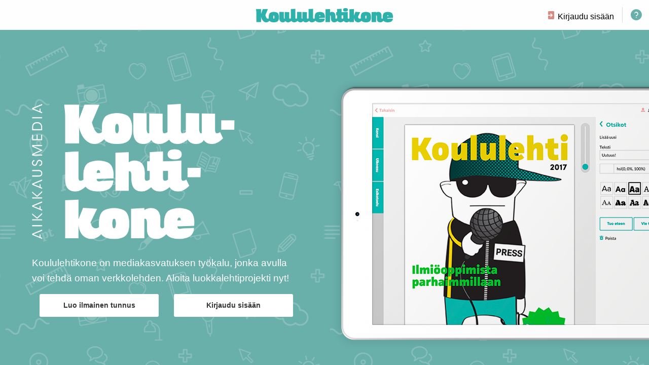

--- FILE ---
content_type: text/html
request_url: https://koululehtikone.fi/
body_size: 1096
content:
<!doctype html>
<html>
  <head>
    <base href="/">
    <meta charset="utf-8">
    <title>Lehtikone</title>
    <meta name="description" content="">
    <meta name="viewport" content="width=device-width">
    <link rel="icon" type="image/png" href="/assets/favicon.png" />

    <link rel="stylesheet" href="vendor.css">

    <link rel="stylesheet" href="app.css">
    <script src="https://use.typekit.net/vnf3yvr.js"></script>
    <script>try{Typekit.load({ async: true });}catch(e){}</script>

  </head>


  <body ng-app="app" ng-controller="MainController as main" style="overflow: hidden;">
    <script>
      (function(i,s,o,g,r,a,m){i['GoogleAnalyticsObject']=r;i[r]=i[r]||function(){
          (i[r].q=i[r].q||[]).push(arguments)},i[r].l=1*new Date();a=s.createElement(o),
        m=s.getElementsByTagName(o)[0];a.async=1;a.src=g;m.parentNode.insertBefore(a,m)
      })(window,document,'script','https://www.google-analytics.com/analytics.js','ga');

      ga('create', 'UA-99244592-1', 'auto');
      ga('send', 'pageview');

    </script>
    <script src="https://cdn.quilljs.com/1.1.9/quill.js"></script>

    <div class="title-bar">
      <div class="title-bar-left">
        <span class="title-bar-back pointer" ng-if="main.showBackButton()" ng-click="main.back()"><icon class="lk-icon baseline-down-1">&#xE023;</icon>Takaisin</span>
      </div>

      <div class="title-bar-center">
        <!-- span class="title-bar-title" ng-click="main.goToNavLocation()">{{main.navTitle()}}</span -->
        <img src="assets/koululehtikone-vaaka.png" class="lk-main-logo"/>
      </div>

      <div class="title-bar-right">
        <user-info></user-info>
        <span class="lk-icon-medium" style="border-left: 1px solid #ddd;padding: 0 1rem 0 1rem;margin: auto 0 auto 1rem;cursor: pointer;" ng-click="main.goToFaq()">&#xE053;</span>

      </div>
    </div>

    <!-- Page content -->
    <div ui-view class="main-view anim-in-out anim-fade" data-anim-speed="600" data-anim-sync="true"></div>

  </body>



  <script src="scripts/vendor.js"></script>

  <script src="scripts/app.js"></script>

  <script>
    MobileDragDrop.polyfill({
      // use this to make use of the scroll behaviour
      dragImageTranslateOverride: MobileDragDrop.scrollBehaviourDragImageTranslateOverride
    });
    // var iosDragDropShim = { enableEnterLeave: true }
  </script>
  
</html>


--- FILE ---
content_type: text/css
request_url: https://koululehtikone.fi/app.css
body_size: 229042
content:
@charset "UTF-8";.anim-in-out.anim-in-setup.anim-fade,.anim-in-out.anim-in-setup .anim-fade{opacity:0}.anim-in-out.anim-in-setup.anim-slide-left,.anim-in-out.anim-in-setup .anim-slide-left{-webkit-transform:translateX(100%);transform:translateX(100%)}.anim-in-out.anim-in-setup.anim-slide-right,.anim-in-out.anim-in-setup .anim-slide-right{-webkit-transform:translateX(-100%);transform:translateX(-100%)}.anim-in-out.anim-in-setup.anim-slide-below,.anim-in-out.anim-in-setup .anim-slide-below{-webkit-transform:translateY(20px);transform:translateY(20px)}.anim-in-out.anim-in-setup.anim-slide-below-fade,.anim-in-out.anim-in-setup .anim-slide-below-fade{opacity:0;-webkit-transform:translateY(20px);transform:translateY(20px)}.anim-in-out.anim-in-setup.anim-zoom-out,.anim-in-out.anim-in-setup .anim-zoom-out{-webkit-transform:scale(.95);transform:scale(.95)}.anim-in-out.anim-in-setup.anim-zoom-in,.anim-in-out.anim-in-setup .anim-zoom-in{-webkit-transform:scale(1.025);transform:scale(1.025)}.anim-in-out.anim-in-setup.anim-zoom-out-full,.anim-in-out.anim-in-setup .anim-zoom-out-full{-webkit-transform:scale(0);transform:scale(0)}.anim-in-out.anim-in-setup.anim-zoom-in-full,.anim-in-out.anim-in-setup .anim-zoom-in-full{-webkit-transform:scale(10);transform:scale(10)}.anim-in-out.anim-in.anim-fade,.anim-in-out.anim-in .anim-fade{opacity:1;transition:all .3s}.anim-in-out.anim-in.anim-slide-left,.anim-in-out.anim-in .anim-slide-left,.anim-in-out.anim-in.anim-slide-right,.anim-in-out.anim-in .anim-slide-right{-webkit-transform:translateX(0);transform:translateX(0);transition:all .3s}.anim-in-out.anim-in.anim-slide-below,.anim-in-out.anim-in .anim-slide-below{-webkit-transform:translateY(0);transform:translateY(0);transition:all .3s}.anim-in-out.anim-in.anim-slide-below-fade,.anim-in-out.anim-in .anim-slide-below-fade{opacity:1;-webkit-transform:translateY(0);transform:translateY(0);transition:all .3s}.anim-in-out.anim-in.anim-zoom-in,.anim-in-out.anim-in .anim-zoom-in,.anim-in-out.anim-in.anim-zoom-in-full,.anim-in-out.anim-in .anim-zoom-in-full,.anim-in-out.anim-in.anim-zoom-out,.anim-in-out.anim-in .anim-zoom-out,.anim-in-out.anim-in.anim-zoom-out-full,.anim-in-out.anim-in .anim-zoom-out-full{-webkit-transform:scale(1);transform:scale(1);transition:all .3s}.anim-in-out.anim-out-setup.anim-fade,.anim-in-out.anim-out-setup .anim-fade{opacity:1;transition:all .3s}.anim-in-out.anim-out-setup.anim-slide-left,.anim-in-out.anim-out-setup .anim-slide-left,.anim-in-out.anim-out-setup.anim-slide-right,.anim-in-out.anim-out-setup .anim-slide-right{-webkit-transform:translateX(0);transform:translateX(0);transition:all .3s}.anim-in-out.anim-out-setup.anim-slide-below,.anim-in-out.anim-out-setup .anim-slide-below{-webkit-transform:translateY(0);transform:translateY(0);transition:all .3s}.anim-in-out.anim-out-setup.anim-slide-below-fade,.anim-in-out.anim-out-setup .anim-slide-below-fade{opacity:1;-webkit-transform:translateY(0);transform:translateY(0);transition:all .3s}.anim-in-out.anim-out-setup.anim-zoom-in,.anim-in-out.anim-out-setup .anim-zoom-in,.anim-in-out.anim-out-setup.anim-zoom-in-full,.anim-in-out.anim-out-setup .anim-zoom-in-full,.anim-in-out.anim-out-setup.anim-zoom-out,.anim-in-out.anim-out-setup .anim-zoom-out,.anim-in-out.anim-out-setup.anim-zoom-out-full,.anim-in-out.anim-out-setup .anim-zoom-out-full{-webkit-transform:scale(1);transform:scale(1);transition:all .3s}.anim-in-out.anim-out.anim-swap,.anim-in-out.anim-out .anim-swap{display:none}.anim-in-out.anim-out.anim-fade,.anim-in-out.anim-out .anim-fade{opacity:0;transition:all .3s}.anim-in-out.anim-out.anim-slide-left,.anim-in-out.anim-out .anim-slide-left{-webkit-transform:translateX(-100%);transform:translateX(-100%);transition:all .3s}.anim-in-out.anim-out.anim-slide-right,.anim-in-out.anim-out .anim-slide-right{-webkit-transform:translateX(100%);transform:translateX(100%);transition:all .3s}.anim-in-out.anim-out.anim-slide-below,.anim-in-out.anim-out .anim-slide-below{-webkit-transform:translateY(20px);transform:translateY(20px);transition:all .3s}.anim-in-out.anim-out.anim-slide-below-fade,.anim-in-out.anim-out .anim-slide-below-fade{opacity:0;-webkit-transform:translateY(20px);transform:translateY(20px);transition:all .3s}.anim-in-out.anim-out.anim-zoom-out,.anim-in-out.anim-out .anim-zoom-out{-webkit-transform:scale(.95);transform:scale(.95);transition:all .3s}.anim-in-out.anim-out.anim-zoom-in,.anim-in-out.anim-out .anim-zoom-in{-webkit-transform:scale(1.025);transform:scale(1.025);transition:all .3s}.anim-in-out.anim-out.anim-zoom-out-full,.anim-in-out.anim-out .anim-zoom-out-full{-webkit-transform:scale(0);transform:scale(0);transition:all .3s}.anim-in-out.anim-out.anim-zoom-in-full,.anim-in-out.anim-out .anim-zoom-in-full{-webkit-transform:scale(10);transform:scale(10);transition:all .3s}

/*!
 * Quill Editor v1.1.1
 * https://quilljs.com/
 * Copyright (c) 2014, Jason Chen
 * Copyright (c) 2013, salesforce.com
 */.ql-container{box-sizing:border-box;font-size:16px;height:100%;margin:0;position:relative}.ql-container.ql-disabled .ql-tooltip{visibility:hidden}.ql-clipboard{left:-100000px;height:1px;overflow-y:hidden;position:absolute;top:50%}.ql-clipboard p{margin:0;padding:0}.ql-editor{box-sizing:border-box;cursor:text;line-height:1.42;height:100%;outline:none;overflow-y:auto;padding:12px 15px;-o-tab-size:4;tab-size:4;-moz-tab-size:4;text-align:left;white-space:pre-wrap;word-wrap:break-word}.ql-editor blockquote,.ql-editor h1,.ql-editor h2,.ql-editor h3,.ql-editor h4,.ql-editor h5,.ql-editor h6,.ql-editor ol,.ql-editor p,.ql-editor pre,.ql-editor ul{margin:0;padding:0;counter-reset:a b c d e f g h i}.ql-editor ol,.ql-editor ul{padding-left:1.5em}.ql-editor ol>li,.ql-editor ul>li{list-style-type:none}.ql-editor ul>li:before{content:"\25CF"}.ql-editor li:before{display:inline-block;margin-right:.3em;text-align:right;white-space:nowrap;width:1.2em}.ql-editor li:not(.ql-direction-rtl):before{margin-left:-1.5em}.ql-editor ol li,.ql-editor ul li{padding-left:1.5em}.ql-editor ol li{counter-reset:a b c d e f g h i;counter-increment:j}.ql-editor ol li:before{content:counter(j,decimal) ". "}.ql-editor ol li.ql-indent-1{counter-increment:a}.ql-editor ol li.ql-indent-1:before{content:counter(a,lower-alpha) ". "}.ql-editor ol li.ql-indent-1{counter-reset:b c d e f g h i}.ql-editor ol li.ql-indent-2{counter-increment:b}.ql-editor ol li.ql-indent-2:before{content:counter(b,lower-roman) ". "}.ql-editor ol li.ql-indent-2{counter-reset:c d e f g h i}.ql-editor ol li.ql-indent-3{counter-increment:c}.ql-editor ol li.ql-indent-3:before{content:counter(c,decimal) ". "}.ql-editor ol li.ql-indent-3{counter-reset:d e f g h i}.ql-editor ol li.ql-indent-4{counter-increment:d}.ql-editor ol li.ql-indent-4:before{content:counter(d,lower-alpha) ". "}.ql-editor ol li.ql-indent-4{counter-reset:e f g h i}.ql-editor ol li.ql-indent-5{counter-increment:e}.ql-editor ol li.ql-indent-5:before{content:counter(e,lower-roman) ". "}.ql-editor ol li.ql-indent-5{counter-reset:f g h i}.ql-editor ol li.ql-indent-6{counter-increment:f}.ql-editor ol li.ql-indent-6:before{content:counter(f,decimal) ". "}.ql-editor ol li.ql-indent-6{counter-reset:g h i}.ql-editor ol li.ql-indent-7{counter-increment:g}.ql-editor ol li.ql-indent-7:before{content:counter(g,lower-alpha) ". "}.ql-editor ol li.ql-indent-7{counter-reset:h i}.ql-editor ol li.ql-indent-8{counter-increment:h}.ql-editor ol li.ql-indent-8:before{content:counter(h,lower-roman) ". "}.ql-editor ol li.ql-indent-8{counter-reset:i}.ql-editor ol li.ql-indent-9{counter-increment:i}.ql-editor ol li.ql-indent-9:before{content:counter(i,decimal) ". "}.ql-editor .ql-indent-1:not(.ql-direction-rtl){padding-left:3em}.ql-editor li.ql-indent-1:not(.ql-direction-rtl){padding-left:4.5em}.ql-editor .ql-indent-1.ql-direction-rtl.ql-align-right{padding-right:3em}.ql-editor li.ql-indent-1.ql-direction-rtl.ql-align-right{padding-right:4.5em}.ql-editor .ql-indent-2:not(.ql-direction-rtl){padding-left:6em}.ql-editor li.ql-indent-2:not(.ql-direction-rtl){padding-left:7.5em}.ql-editor .ql-indent-2.ql-direction-rtl.ql-align-right{padding-right:6em}.ql-editor li.ql-indent-2.ql-direction-rtl.ql-align-right{padding-right:7.5em}.ql-editor .ql-indent-3:not(.ql-direction-rtl){padding-left:9em}.ql-editor li.ql-indent-3:not(.ql-direction-rtl){padding-left:10.5em}.ql-editor .ql-indent-3.ql-direction-rtl.ql-align-right{padding-right:9em}.ql-editor li.ql-indent-3.ql-direction-rtl.ql-align-right{padding-right:10.5em}.ql-editor .ql-indent-4:not(.ql-direction-rtl){padding-left:12em}.ql-editor li.ql-indent-4:not(.ql-direction-rtl){padding-left:13.5em}.ql-editor .ql-indent-4.ql-direction-rtl.ql-align-right{padding-right:12em}.ql-editor li.ql-indent-4.ql-direction-rtl.ql-align-right{padding-right:13.5em}.ql-editor .ql-indent-5:not(.ql-direction-rtl){padding-left:15em}.ql-editor li.ql-indent-5:not(.ql-direction-rtl){padding-left:16.5em}.ql-editor .ql-indent-5.ql-direction-rtl.ql-align-right{padding-right:15em}.ql-editor li.ql-indent-5.ql-direction-rtl.ql-align-right{padding-right:16.5em}.ql-editor .ql-indent-6:not(.ql-direction-rtl){padding-left:18em}.ql-editor li.ql-indent-6:not(.ql-direction-rtl){padding-left:19.5em}.ql-editor .ql-indent-6.ql-direction-rtl.ql-align-right{padding-right:18em}.ql-editor li.ql-indent-6.ql-direction-rtl.ql-align-right{padding-right:19.5em}.ql-editor .ql-indent-7:not(.ql-direction-rtl){padding-left:21em}.ql-editor li.ql-indent-7:not(.ql-direction-rtl){padding-left:22.5em}.ql-editor .ql-indent-7.ql-direction-rtl.ql-align-right{padding-right:21em}.ql-editor li.ql-indent-7.ql-direction-rtl.ql-align-right{padding-right:22.5em}.ql-editor .ql-indent-8:not(.ql-direction-rtl){padding-left:24em}.ql-editor li.ql-indent-8:not(.ql-direction-rtl){padding-left:25.5em}.ql-editor .ql-indent-8.ql-direction-rtl.ql-align-right{padding-right:24em}.ql-editor li.ql-indent-8.ql-direction-rtl.ql-align-right{padding-right:25.5em}.ql-editor .ql-indent-9:not(.ql-direction-rtl){padding-left:27em}.ql-editor li.ql-indent-9:not(.ql-direction-rtl){padding-left:28.5em}.ql-editor .ql-indent-9.ql-direction-rtl.ql-align-right{padding-right:27em}.ql-editor li.ql-indent-9.ql-direction-rtl.ql-align-right{padding-right:28.5em}.ql-editor .ql-video{display:block;max-width:100%}.ql-editor .ql-video.ql-align-center{margin:0 auto}.ql-editor .ql-video.ql-align-right{margin:0 0 0 auto}.ql-editor .ql-bg-black{background-color:#000}.ql-editor .ql-bg-red{background-color:#e60000}.ql-editor .ql-bg-orange{background-color:#f90}.ql-editor .ql-bg-yellow{background-color:#ff0}.ql-editor .ql-bg-green{background-color:#008a00}.ql-editor .ql-bg-blue{background-color:#06c}.ql-editor .ql-bg-purple{background-color:#93f}.ql-editor .ql-color-white{color:#fff}.ql-editor .ql-color-red{color:#e60000}.ql-editor .ql-color-orange{color:#f90}.ql-editor .ql-color-yellow{color:#ff0}.ql-editor .ql-color-green{color:#008a00}.ql-editor .ql-color-blue{color:#06c}.ql-editor .ql-color-purple{color:#93f}.ql-editor .ql-size-small{font-size:.75em}.ql-editor .ql-size-large{font-size:1.5em}.ql-editor .ql-size-huge{font-size:2.5em}.ql-editor .ql-direction-rtl{direction:rtl;text-align:inherit}.ql-editor .ql-align-center{text-align:center}.ql-editor .ql-align-justify{text-align:justify}.ql-editor .ql-align-right{text-align:right}.ql-editor.ql-blank:before{color:rgba(0,0,0,.6);content:attr(data-placeholder);font-style:italic;pointer-events:none;position:absolute}.ql-snow.ql-toolbar:after,.ql-snow .ql-toolbar:after{clear:both;content:"";display:table}.ql-snow.ql-toolbar button,.ql-snow .ql-toolbar button{background:none;border:none;cursor:pointer;display:inline-block;float:left;height:24px;padding:3px 5px;width:28px}.ql-snow.ql-toolbar button svg,.ql-snow .ql-toolbar button svg{float:left;height:100%}.ql-snow.ql-toolbar input.ql-image[type=file],.ql-snow .ql-toolbar input.ql-image[type=file]{display:none}.ql-snow.ql-toolbar .ql-picker-item.ql-selected,.ql-snow .ql-toolbar .ql-picker-item.ql-selected,.ql-snow.ql-toolbar .ql-picker-item:hover,.ql-snow .ql-toolbar .ql-picker-item:hover,.ql-snow.ql-toolbar .ql-picker-label.ql-active,.ql-snow .ql-toolbar .ql-picker-label.ql-active,.ql-snow.ql-toolbar .ql-picker-label:hover,.ql-snow .ql-toolbar .ql-picker-label:hover,.ql-snow.ql-toolbar button.ql-active,.ql-snow .ql-toolbar button.ql-active,.ql-snow.ql-toolbar button:hover,.ql-snow .ql-toolbar button:hover{color:#06c}.ql-snow.ql-toolbar .ql-picker-item.ql-selected .ql-fill,.ql-snow .ql-toolbar .ql-picker-item.ql-selected .ql-fill,.ql-snow.ql-toolbar .ql-picker-item.ql-selected .ql-stroke.ql-fill,.ql-snow .ql-toolbar .ql-picker-item.ql-selected .ql-stroke.ql-fill,.ql-snow.ql-toolbar .ql-picker-item:hover .ql-fill,.ql-snow .ql-toolbar .ql-picker-item:hover .ql-fill,.ql-snow.ql-toolbar .ql-picker-item:hover .ql-stroke.ql-fill,.ql-snow .ql-toolbar .ql-picker-item:hover .ql-stroke.ql-fill,.ql-snow.ql-toolbar .ql-picker-label.ql-active .ql-fill,.ql-snow .ql-toolbar .ql-picker-label.ql-active .ql-fill,.ql-snow.ql-toolbar .ql-picker-label.ql-active .ql-stroke.ql-fill,.ql-snow .ql-toolbar .ql-picker-label.ql-active .ql-stroke.ql-fill,.ql-snow.ql-toolbar .ql-picker-label:hover .ql-fill,.ql-snow .ql-toolbar .ql-picker-label:hover .ql-fill,.ql-snow.ql-toolbar .ql-picker-label:hover .ql-stroke.ql-fill,.ql-snow .ql-toolbar .ql-picker-label:hover .ql-stroke.ql-fill,.ql-snow.ql-toolbar button.ql-active .ql-fill,.ql-snow .ql-toolbar button.ql-active .ql-fill,.ql-snow.ql-toolbar button.ql-active .ql-stroke.ql-fill,.ql-snow .ql-toolbar button.ql-active .ql-stroke.ql-fill,.ql-snow.ql-toolbar button:hover .ql-fill,.ql-snow .ql-toolbar button:hover .ql-fill,.ql-snow.ql-toolbar button:hover .ql-stroke.ql-fill,.ql-snow .ql-toolbar button:hover .ql-stroke.ql-fill{fill:#06c}.ql-snow.ql-toolbar .ql-picker-item.ql-selected .ql-stroke,.ql-snow .ql-toolbar .ql-picker-item.ql-selected .ql-stroke,.ql-snow.ql-toolbar .ql-picker-item.ql-selected .ql-stroke-miter,.ql-snow .ql-toolbar .ql-picker-item.ql-selected .ql-stroke-miter,.ql-snow.ql-toolbar .ql-picker-item:hover .ql-stroke,.ql-snow .ql-toolbar .ql-picker-item:hover .ql-stroke,.ql-snow.ql-toolbar .ql-picker-item:hover .ql-stroke-miter,.ql-snow .ql-toolbar .ql-picker-item:hover .ql-stroke-miter,.ql-snow.ql-toolbar .ql-picker-label.ql-active .ql-stroke,.ql-snow .ql-toolbar .ql-picker-label.ql-active .ql-stroke,.ql-snow.ql-toolbar .ql-picker-label.ql-active .ql-stroke-miter,.ql-snow .ql-toolbar .ql-picker-label.ql-active .ql-stroke-miter,.ql-snow.ql-toolbar .ql-picker-label:hover .ql-stroke,.ql-snow .ql-toolbar .ql-picker-label:hover .ql-stroke,.ql-snow.ql-toolbar .ql-picker-label:hover .ql-stroke-miter,.ql-snow .ql-toolbar .ql-picker-label:hover .ql-stroke-miter,.ql-snow.ql-toolbar button.ql-active .ql-stroke,.ql-snow .ql-toolbar button.ql-active .ql-stroke,.ql-snow.ql-toolbar button.ql-active .ql-stroke-miter,.ql-snow .ql-toolbar button.ql-active .ql-stroke-miter,.ql-snow.ql-toolbar button:hover .ql-stroke,.ql-snow .ql-toolbar button:hover .ql-stroke,.ql-snow.ql-toolbar button:hover .ql-stroke-miter,.ql-snow .ql-toolbar button:hover .ql-stroke-miter{stroke:#06c}.ql-snow,.ql-snow *{box-sizing:border-box}.ql-snow .ql-hidden{display:none}.ql-snow .ql-out-bottom,.ql-snow .ql-out-top{visibility:hidden}.ql-snow .ql-tooltip{position:absolute}.ql-snow .ql-tooltip a{cursor:pointer;text-decoration:none}.ql-snow .ql-formats{display:inline-block;vertical-align:middle}.ql-snow .ql-formats:after{clear:both;content:"";display:table}.ql-snow .ql-stroke{fill:none;stroke:#444;stroke-linecap:round;stroke-linejoin:round;stroke-width:2}.ql-snow .ql-stroke-miter{fill:none;stroke:#444;stroke-miterlimit:10;stroke-width:2}.ql-snow .ql-fill,.ql-snow .ql-stroke.ql-fill{fill:#444}.ql-snow .ql-empty{fill:none}.ql-snow .ql-even{fill-rule:evenodd}.ql-snow .ql-stroke.ql-thin,.ql-snow .ql-thin{stroke-width:1}.ql-snow .ql-transparent{opacity:.4}.ql-snow .ql-direction svg:last-child{display:none}.ql-snow .ql-direction.ql-active svg:last-child{display:inline}.ql-snow .ql-direction.ql-active svg:first-child{display:none}.ql-snow .ql-editor h1{font-size:2em}.ql-snow .ql-editor h2{font-size:1.5em}.ql-snow .ql-editor h3{font-size:1.17em}.ql-snow .ql-editor h4{font-size:1em}.ql-snow .ql-editor h5{font-size:.83em}.ql-snow .ql-editor h6{font-size:.67em}.ql-snow .ql-editor a{text-decoration:underline}.ql-snow .ql-editor blockquote{border-left:4px solid #ccc;margin-bottom:5px;margin-top:5px;padding-left:16px}.ql-snow .ql-editor code,.ql-snow .ql-editor pre{background-color:#f0f0f0;border-radius:3px}.ql-snow .ql-editor pre{white-space:pre-wrap;margin-bottom:5px;margin-top:5px;padding:5px 10px}.ql-snow .ql-editor code{font-size:85%;padding-bottom:2px;padding-top:2px}.ql-snow .ql-editor code:after,.ql-snow .ql-editor code:before{content:"\A0";letter-spacing:-2px}.ql-snow .ql-editor pre.ql-syntax{background-color:#23241f;color:#f8f8f2;overflow:visible}.ql-snow .ql-editor img{max-width:100%}.ql-snow .ql-picker{color:#444;display:inline-block;float:left;font-size:14px;font-weight:500;height:24px;position:relative;vertical-align:middle}.ql-snow .ql-picker-label{cursor:pointer;display:inline-block;height:100%;padding-left:8px;padding-right:2px;position:relative;width:100%}.ql-snow .ql-picker-label:before{display:inline-block;line-height:22px}.ql-snow .ql-picker-options{background-color:#fff;display:none;min-width:100%;padding:4px 8px;position:absolute;white-space:nowrap}.ql-snow .ql-picker-options .ql-picker-item{cursor:pointer;display:block;padding-bottom:5px;padding-top:5px}.ql-snow .ql-picker.ql-expanded .ql-picker-label{color:#ccc;z-index:2}.ql-snow .ql-picker.ql-expanded .ql-picker-label .ql-fill{fill:#ccc}.ql-snow .ql-picker.ql-expanded .ql-picker-label .ql-stroke{stroke:#ccc}.ql-snow .ql-picker.ql-expanded .ql-picker-options{display:block;margin-top:-1px;top:100%;z-index:1}.ql-snow .ql-color-picker,.ql-snow .ql-icon-picker{width:28px}.ql-snow .ql-color-picker .ql-picker-label,.ql-snow .ql-icon-picker .ql-picker-label{padding:2px 4px}.ql-snow .ql-color-picker .ql-picker-label svg,.ql-snow .ql-icon-picker .ql-picker-label svg{right:4px}.ql-snow .ql-icon-picker .ql-picker-options{padding:4px 0}.ql-snow .ql-icon-picker .ql-picker-item{height:24px;width:24px;padding:2px 4px}.ql-snow .ql-color-picker .ql-picker-options{padding:3px 5px;width:152px}.ql-snow .ql-color-picker .ql-picker-item{border:1px solid transparent;float:left;height:16px;margin:2px;padding:0;width:16px}.ql-snow .ql-picker:not(.ql-color-picker):not(.ql-icon-picker) svg{position:absolute;margin-top:-9px;right:0;top:50%;width:18px}.ql-snow .ql-picker.ql-font .ql-picker-item[data-label]:not([data-label=""]):before,.ql-snow .ql-picker.ql-font .ql-picker-label[data-label]:not([data-label=""]):before,.ql-snow .ql-picker.ql-header .ql-picker-item[data-label]:not([data-label=""]):before,.ql-snow .ql-picker.ql-header .ql-picker-label[data-label]:not([data-label=""]):before,.ql-snow .ql-picker.ql-size .ql-picker-item[data-label]:not([data-label=""]):before,.ql-snow .ql-picker.ql-size .ql-picker-label[data-label]:not([data-label=""]):before{content:attr(data-label)}.ql-snow .ql-picker.ql-header{width:98px}.ql-snow .ql-picker.ql-header .ql-picker-item:before,.ql-snow .ql-picker.ql-header .ql-picker-label:before{content:"Normal"}.ql-snow .ql-picker.ql-header .ql-picker-item[data-value="1"]:before,.ql-snow .ql-picker.ql-header .ql-picker-label[data-value="1"]:before{content:"Heading 1"}.ql-snow .ql-picker.ql-header .ql-picker-item[data-value="2"]:before,.ql-snow .ql-picker.ql-header .ql-picker-label[data-value="2"]:before{content:"Heading 2"}.ql-snow .ql-picker.ql-header .ql-picker-item[data-value="3"]:before,.ql-snow .ql-picker.ql-header .ql-picker-label[data-value="3"]:before{content:"Heading 3"}.ql-snow .ql-picker.ql-header .ql-picker-item[data-value="4"]:before,.ql-snow .ql-picker.ql-header .ql-picker-label[data-value="4"]:before{content:"Heading 4"}.ql-snow .ql-picker.ql-header .ql-picker-item[data-value="5"]:before,.ql-snow .ql-picker.ql-header .ql-picker-label[data-value="5"]:before{content:"Heading 5"}.ql-snow .ql-picker.ql-header .ql-picker-item[data-value="6"]:before,.ql-snow .ql-picker.ql-header .ql-picker-label[data-value="6"]:before{content:"Heading 6"}.ql-snow .ql-picker.ql-header .ql-picker-item[data-value="1"]:before{font-size:2em}.ql-snow .ql-picker.ql-header .ql-picker-item[data-value="2"]:before{font-size:1.5em}.ql-snow .ql-picker.ql-header .ql-picker-item[data-value="3"]:before{font-size:1.17em}.ql-snow .ql-picker.ql-header .ql-picker-item[data-value="4"]:before{font-size:1em}.ql-snow .ql-picker.ql-header .ql-picker-item[data-value="5"]:before{font-size:.83em}.ql-snow .ql-picker.ql-header .ql-picker-item[data-value="6"]:before{font-size:.67em}.ql-snow .ql-picker.ql-font{width:108px}.ql-snow .ql-picker.ql-font .ql-picker-item:before,.ql-snow .ql-picker.ql-font .ql-picker-label:before{content:"Sans Serif"}.ql-snow .ql-picker.ql-font .ql-picker-item[data-value=serif]:before,.ql-snow .ql-picker.ql-font .ql-picker-label[data-value=serif]:before{content:"Serif"}.ql-snow .ql-picker.ql-font .ql-picker-item[data-value=monospace]:before,.ql-snow .ql-picker.ql-font .ql-picker-label[data-value=monospace]:before{content:"Monospace"}.ql-snow .ql-picker.ql-font .ql-picker-item[data-value=serif]:before{font-family:Georgia,Times New Roman,serif}.ql-snow .ql-picker.ql-font .ql-picker-item[data-value=monospace]:before{font-family:Monaco,Courier New,monospace}.ql-snow .ql-picker.ql-size{width:98px}.ql-snow .ql-picker.ql-size .ql-picker-item:before,.ql-snow .ql-picker.ql-size .ql-picker-label:before{content:"Normal"}.ql-snow .ql-picker.ql-size .ql-picker-item[data-value=small]:before,.ql-snow .ql-picker.ql-size .ql-picker-label[data-value=small]:before{content:"Small"}.ql-snow .ql-picker.ql-size .ql-picker-item[data-value=large]:before,.ql-snow .ql-picker.ql-size .ql-picker-label[data-value=large]:before{content:"Large"}.ql-snow .ql-picker.ql-size .ql-picker-item[data-value=huge]:before,.ql-snow .ql-picker.ql-size .ql-picker-label[data-value=huge]:before{content:"Huge"}.ql-snow .ql-picker.ql-size .ql-picker-item[data-value=small]:before{font-size:10px}.ql-snow .ql-picker.ql-size .ql-picker-item[data-value=large]:before{font-size:18px}.ql-snow .ql-picker.ql-size .ql-picker-item[data-value=huge]:before{font-size:32px}.ql-snow .ql-color-picker.ql-background .ql-picker-item{background-color:#fff}.ql-snow .ql-color-picker.ql-color .ql-picker-item{background-color:#000}.ql-toolbar.ql-snow{border:1px solid #ccc;box-sizing:border-box;font-family:Helvetica Neue,Helvetica,Arial,sans-serif;padding:8px}.ql-toolbar.ql-snow .ql-formats{margin-right:15px}.ql-toolbar.ql-snow .ql-picker-label{border:1px solid transparent}.ql-toolbar.ql-snow .ql-picker-options{border:1px solid transparent;box-shadow:0 2px 8px rgba(0,0,0,.2)}.ql-toolbar.ql-snow .ql-picker.ql-expanded .ql-picker-label,.ql-toolbar.ql-snow .ql-picker.ql-expanded .ql-picker-options{border-color:#ccc}.ql-toolbar.ql-snow .ql-color-picker .ql-picker-item.ql-selected,.ql-toolbar.ql-snow .ql-color-picker .ql-picker-item:hover{border-color:#000}.ql-toolbar.ql-snow+.ql-container.ql-snow{border-top:0}.ql-snow .ql-tooltip{background-color:#fff;border:1px solid #ccc;box-shadow:0 0 5px #ddd;color:#444;margin-top:10px;padding:5px 12px;white-space:nowrap}.ql-snow .ql-tooltip:before{content:"Visit URL:";line-height:26px;margin-right:8px}.ql-snow .ql-tooltip input[type=text]{display:none;border:1px solid #ccc;font-size:13px;height:26px;margin:0;padding:3px 5px;width:170px}.ql-snow .ql-tooltip a.ql-preview{display:inline-block;max-width:200px;overflow-x:hidden;text-overflow:ellipsis;vertical-align:top}.ql-snow .ql-tooltip a.ql-action:after{border-right:1px solid #ccc;content:"Edit";margin-left:16px;padding-right:8px}.ql-snow .ql-tooltip a.ql-remove:before{content:"Remove";margin-left:8px}.ql-snow .ql-tooltip a{line-height:26px}.ql-snow .ql-tooltip.ql-editing a.ql-preview,.ql-snow .ql-tooltip.ql-editing a.ql-remove{display:none}.ql-snow .ql-tooltip.ql-editing input[type=text]{display:inline-block}.ql-snow .ql-tooltip.ql-editing a.ql-action:after{border-right:0;content:"Save";padding-right:0}.ql-snow .ql-tooltip[data-mode=link]:before{content:"Enter link:"}.ql-snow .ql-tooltip[data-mode=formula]:before{content:"Enter formula:"}.ql-snow .ql-tooltip[data-mode=video]:before{content:"Enter video:"}.ql-snow a{color:#06c}.ql-container.ql-snow{border:1px solid #ccc}.ql-editor{padding:1.5rem}.ql-editor p{line-height:1.8em;margin-bottom:1em}.ql-editor .ql-font-serif{font-family:Georgia,Times New Roman,serif}.ql-editor .ql-font-monospace{font-family:Monaco,Courier New,monospace}.h-100{height:100%!important}.mx-auto{margin-right:auto!important;margin-left:auto!important}.m-0{margin:0!important}.mt-0{margin-top:0!important}.mr-0{margin-right:0!important}.mb-0{margin-bottom:0!important}.ml-0,.mx-0{margin-left:0!important}.mx-0{margin-right:0!important}.my-0{margin-top:0!important;margin-bottom:0!important}.m-1{margin:.25rem!important}.mt-1{margin-top:.25rem!important}.mr-1{margin-right:.25rem!important}.mb-1{margin-bottom:.25rem!important}.ml-1,.mx-1{margin-left:.25rem!important}.mx-1{margin-right:.25rem!important}.my-1{margin-top:.25rem!important;margin-bottom:.25rem!important}.m-2{margin:.5rem!important}.mt-2{margin-top:.5rem!important}.mr-2{margin-right:.5rem!important}.mb-2{margin-bottom:.5rem!important}.ml-2,.mx-2{margin-left:.5rem!important}.mx-2{margin-right:.5rem!important}.my-2{margin-top:.5rem!important;margin-bottom:.5rem!important}.m-3{margin:1rem!important}.mt-3{margin-top:1rem!important}.mr-3{margin-right:1rem!important}.mb-3{margin-bottom:1rem!important}.ml-3,.mx-3{margin-left:1rem!important}.mx-3{margin-right:1rem!important}.my-3{margin-top:1rem!important;margin-bottom:1rem!important}.m-4{margin:1.5rem!important}.mt-4{margin-top:1.5rem!important}.mr-4{margin-right:1.5rem!important}.mb-4{margin-bottom:1.5rem!important}.ml-4,.mx-4{margin-left:1.5rem!important}.mx-4{margin-right:1.5rem!important}.my-4{margin-top:1.5rem!important;margin-bottom:1.5rem!important}.m-5{margin:3rem!important}.mt-5{margin-top:3rem!important}.mr-5{margin-right:3rem!important}.mb-5{margin-bottom:3rem!important}.ml-5,.mx-5{margin-left:3rem!important}.mx-5{margin-right:3rem!important}.my-5{margin-top:3rem!important;margin-bottom:3rem!important}.p-0{padding:0!important}.pt-0{padding-top:0!important}.pr-0{padding-right:0!important}.pb-0{padding-bottom:0!important}.pl-0,.px-0{padding-left:0!important}.px-0{padding-right:0!important}.py-0{padding-top:0!important;padding-bottom:0!important}.p-1{padding:.25rem!important}.pt-1{padding-top:.25rem!important}.pr-1{padding-right:.25rem!important}.pb-1{padding-bottom:.25rem!important}.pl-1,.px-1{padding-left:.25rem!important}.px-1{padding-right:.25rem!important}.py-1{padding-top:.25rem!important;padding-bottom:.25rem!important}.p-2{padding:.5rem!important}.pt-2{padding-top:.5rem!important}.pr-2{padding-right:.5rem!important}.pb-2{padding-bottom:.5rem!important}.pl-2,.px-2{padding-left:.5rem!important}.px-2{padding-right:.5rem!important}.py-2{padding-top:.5rem!important;padding-bottom:.5rem!important}.p-3{padding:1rem!important}.pt-3{padding-top:1rem!important}.pr-3{padding-right:1rem!important}.pb-3{padding-bottom:1rem!important}.pl-3,.px-3{padding-left:1rem!important}.px-3{padding-right:1rem!important}.py-3{padding-top:1rem!important;padding-bottom:1rem!important}.p-4{padding:1.5rem!important}.pt-4{padding-top:1.5rem!important}.pr-4{padding-right:1.5rem!important}.pb-4{padding-bottom:1.5rem!important}.pl-4,.px-4{padding-left:1.5rem!important}.px-4{padding-right:1.5rem!important}.py-4{padding-top:1.5rem!important;padding-bottom:1.5rem!important}.p-5{padding:3rem!important}.pt-5{padding-top:3rem!important}.pr-5{padding-right:3rem!important}.pb-5{padding-bottom:3rem!important}.pl-5,.px-5{padding-left:3rem!important}.px-5{padding-right:3rem!important}.py-5{padding-top:3rem!important;padding-bottom:3rem!important}@media (min-width:640px) and (min-width:640px){.m-medium-0{margin:0!important}.mt-medium-0{margin-top:0!important}.mr-medium-0{margin-right:0!important}.mb-medium-0{margin-bottom:0!important}.ml-medium-0,.mx-medium-0{margin-left:0!important}.mx-medium-0{margin-right:0!important}.my-medium-0{margin-top:0!important;margin-bottom:0!important}}@media (min-width:640px) and (min-width:640px){.m-medium-1{margin:.25rem!important}.mt-medium-1{margin-top:.25rem!important}.mr-medium-1{margin-right:.25rem!important}.mb-medium-1{margin-bottom:.25rem!important}.ml-medium-1,.mx-medium-1{margin-left:.25rem!important}.mx-medium-1{margin-right:.25rem!important}.my-medium-1{margin-top:.25rem!important;margin-bottom:.25rem!important}}@media (min-width:640px) and (min-width:640px){.m-medium-2{margin:.5rem!important}.mt-medium-2{margin-top:.5rem!important}.mr-medium-2{margin-right:.5rem!important}.mb-medium-2{margin-bottom:.5rem!important}.ml-medium-2,.mx-medium-2{margin-left:.5rem!important}.mx-medium-2{margin-right:.5rem!important}.my-medium-2{margin-top:.5rem!important;margin-bottom:.5rem!important}}@media (min-width:640px) and (min-width:640px){.m-medium-3{margin:1rem!important}.mt-medium-3{margin-top:1rem!important}.mr-medium-3{margin-right:1rem!important}.mb-medium-3{margin-bottom:1rem!important}.ml-medium-3,.mx-medium-3{margin-left:1rem!important}.mx-medium-3{margin-right:1rem!important}.my-medium-3{margin-top:1rem!important;margin-bottom:1rem!important}}@media (min-width:640px) and (min-width:640px){.m-medium-4{margin:1.5rem!important}.mt-medium-4{margin-top:1.5rem!important}.mr-medium-4{margin-right:1.5rem!important}.mb-medium-4{margin-bottom:1.5rem!important}.ml-medium-4,.mx-medium-4{margin-left:1.5rem!important}.mx-medium-4{margin-right:1.5rem!important}.my-medium-4{margin-top:1.5rem!important;margin-bottom:1.5rem!important}}@media (min-width:640px) and (min-width:640px){.m-medium-5{margin:3rem!important}.mt-medium-5{margin-top:3rem!important}.mr-medium-5{margin-right:3rem!important}.mb-medium-5{margin-bottom:3rem!important}.ml-medium-5,.mx-medium-5{margin-left:3rem!important}.mx-medium-5{margin-right:3rem!important}.my-medium-5{margin-top:3rem!important;margin-bottom:3rem!important}}@media (min-width:640px) and (min-width:640px){.p-medium-0{padding:0!important}.pt-medium-0{padding-top:0!important}.pr-medium-0{padding-right:0!important}.pb-medium-0{padding-bottom:0!important}.pl-medium-0,.px-medium-0{padding-left:0!important}.px-medium-0{padding-right:0!important}.py-medium-0{padding-top:0!important;padding-bottom:0!important}}@media (min-width:640px) and (min-width:640px){.p-medium-1{padding:.25rem!important}.pt-medium-1{padding-top:.25rem!important}.pr-medium-1{padding-right:.25rem!important}.pb-medium-1{padding-bottom:.25rem!important}.pl-medium-1,.px-medium-1{padding-left:.25rem!important}.px-medium-1{padding-right:.25rem!important}.py-medium-1{padding-top:.25rem!important;padding-bottom:.25rem!important}}@media (min-width:640px) and (min-width:640px){.p-medium-2{padding:.5rem!important}.pt-medium-2{padding-top:.5rem!important}.pr-medium-2{padding-right:.5rem!important}.pb-medium-2{padding-bottom:.5rem!important}.pl-medium-2,.px-medium-2{padding-left:.5rem!important}.px-medium-2{padding-right:.5rem!important}.py-medium-2{padding-top:.5rem!important;padding-bottom:.5rem!important}}@media (min-width:640px) and (min-width:640px){.p-medium-3{padding:1rem!important}.pt-medium-3{padding-top:1rem!important}.pr-medium-3{padding-right:1rem!important}.pb-medium-3{padding-bottom:1rem!important}.pl-medium-3,.px-medium-3{padding-left:1rem!important}.px-medium-3{padding-right:1rem!important}.py-medium-3{padding-top:1rem!important;padding-bottom:1rem!important}}@media (min-width:640px) and (min-width:640px){.p-medium-4{padding:1.5rem!important}.pt-medium-4{padding-top:1.5rem!important}.pr-medium-4{padding-right:1.5rem!important}.pb-medium-4{padding-bottom:1.5rem!important}.pl-medium-4,.px-medium-4{padding-left:1.5rem!important}.px-medium-4{padding-right:1.5rem!important}.py-medium-4{padding-top:1.5rem!important;padding-bottom:1.5rem!important}}@media (min-width:640px) and (min-width:640px){.p-medium-5{padding:3rem!important}.pt-medium-5{padding-top:3rem!important}.pr-medium-5{padding-right:3rem!important}.pb-medium-5{padding-bottom:3rem!important}.pl-medium-5,.px-medium-5{padding-left:3rem!important}.px-medium-5{padding-right:3rem!important}.py-medium-5{padding-top:3rem!important;padding-bottom:3rem!important}}@media (min-width:1024px) and (min-width:1024px){.m-large-0{margin:0!important}.mt-large-0{margin-top:0!important}.mr-large-0{margin-right:0!important}.mb-large-0{margin-bottom:0!important}.ml-large-0,.mx-large-0{margin-left:0!important}.mx-large-0{margin-right:0!important}.my-large-0{margin-top:0!important;margin-bottom:0!important}}@media (min-width:1024px) and (min-width:1024px){.m-large-1{margin:.25rem!important}.mt-large-1{margin-top:.25rem!important}.mr-large-1{margin-right:.25rem!important}.mb-large-1{margin-bottom:.25rem!important}.ml-large-1,.mx-large-1{margin-left:.25rem!important}.mx-large-1{margin-right:.25rem!important}.my-large-1{margin-top:.25rem!important;margin-bottom:.25rem!important}}@media (min-width:1024px) and (min-width:1024px){.m-large-2{margin:.5rem!important}.mt-large-2{margin-top:.5rem!important}.mr-large-2{margin-right:.5rem!important}.mb-large-2{margin-bottom:.5rem!important}.ml-large-2,.mx-large-2{margin-left:.5rem!important}.mx-large-2{margin-right:.5rem!important}.my-large-2{margin-top:.5rem!important;margin-bottom:.5rem!important}}@media (min-width:1024px) and (min-width:1024px){.m-large-3{margin:1rem!important}.mt-large-3{margin-top:1rem!important}.mr-large-3{margin-right:1rem!important}.mb-large-3{margin-bottom:1rem!important}.ml-large-3,.mx-large-3{margin-left:1rem!important}.mx-large-3{margin-right:1rem!important}.my-large-3{margin-top:1rem!important;margin-bottom:1rem!important}}@media (min-width:1024px) and (min-width:1024px){.m-large-4{margin:1.5rem!important}.mt-large-4{margin-top:1.5rem!important}.mr-large-4{margin-right:1.5rem!important}.mb-large-4{margin-bottom:1.5rem!important}.ml-large-4,.mx-large-4{margin-left:1.5rem!important}.mx-large-4{margin-right:1.5rem!important}.my-large-4{margin-top:1.5rem!important;margin-bottom:1.5rem!important}}@media (min-width:1024px) and (min-width:1024px){.m-large-5{margin:3rem!important}.mt-large-5{margin-top:3rem!important}.mr-large-5{margin-right:3rem!important}.mb-large-5{margin-bottom:3rem!important}.ml-large-5,.mx-large-5{margin-left:3rem!important}.mx-large-5{margin-right:3rem!important}.my-large-5{margin-top:3rem!important;margin-bottom:3rem!important}}@media (min-width:1024px) and (min-width:1024px){.p-large-0{padding:0!important}.pt-large-0{padding-top:0!important}.pr-large-0{padding-right:0!important}.pb-large-0{padding-bottom:0!important}.pl-large-0,.px-large-0{padding-left:0!important}.px-large-0{padding-right:0!important}.py-large-0{padding-top:0!important;padding-bottom:0!important}}@media (min-width:1024px) and (min-width:1024px){.p-large-1{padding:.25rem!important}.pt-large-1{padding-top:.25rem!important}.pr-large-1{padding-right:.25rem!important}.pb-large-1{padding-bottom:.25rem!important}.pl-large-1,.px-large-1{padding-left:.25rem!important}.px-large-1{padding-right:.25rem!important}.py-large-1{padding-top:.25rem!important;padding-bottom:.25rem!important}}@media (min-width:1024px) and (min-width:1024px){.p-large-2{padding:.5rem!important}.pt-large-2{padding-top:.5rem!important}.pr-large-2{padding-right:.5rem!important}.pb-large-2{padding-bottom:.5rem!important}.pl-large-2,.px-large-2{padding-left:.5rem!important}.px-large-2{padding-right:.5rem!important}.py-large-2{padding-top:.5rem!important;padding-bottom:.5rem!important}}@media (min-width:1024px) and (min-width:1024px){.p-large-3{padding:1rem!important}.pt-large-3{padding-top:1rem!important}.pr-large-3{padding-right:1rem!important}.pb-large-3{padding-bottom:1rem!important}.pl-large-3,.px-large-3{padding-left:1rem!important}.px-large-3{padding-right:1rem!important}.py-large-3{padding-top:1rem!important;padding-bottom:1rem!important}}@media (min-width:1024px) and (min-width:1024px){.p-large-4{padding:1.5rem!important}.pt-large-4{padding-top:1.5rem!important}.pr-large-4{padding-right:1.5rem!important}.pb-large-4{padding-bottom:1.5rem!important}.pl-large-4,.px-large-4{padding-left:1.5rem!important}.px-large-4{padding-right:1.5rem!important}.py-large-4{padding-top:1.5rem!important;padding-bottom:1.5rem!important}}@media (min-width:1024px) and (min-width:1024px){.p-large-5{padding:3rem!important}.pt-large-5{padding-top:3rem!important}.pr-large-5{padding-right:3rem!important}.pb-large-5{padding-bottom:3rem!important}.pl-large-5,.px-large-5{padding-left:3rem!important}.px-large-5{padding-right:3rem!important}.py-large-5{padding-top:3rem!important;padding-bottom:3rem!important}}@media (min-width:1200px) and (min-width:1200px){.m-xlarge-0{margin:0!important}.mt-xlarge-0{margin-top:0!important}.mr-xlarge-0{margin-right:0!important}.mb-xlarge-0{margin-bottom:0!important}.ml-xlarge-0,.mx-xlarge-0{margin-left:0!important}.mx-xlarge-0{margin-right:0!important}.my-xlarge-0{margin-top:0!important;margin-bottom:0!important}}@media (min-width:1200px) and (min-width:1200px){.m-xlarge-1{margin:.25rem!important}.mt-xlarge-1{margin-top:.25rem!important}.mr-xlarge-1{margin-right:.25rem!important}.mb-xlarge-1{margin-bottom:.25rem!important}.ml-xlarge-1,.mx-xlarge-1{margin-left:.25rem!important}.mx-xlarge-1{margin-right:.25rem!important}.my-xlarge-1{margin-top:.25rem!important;margin-bottom:.25rem!important}}@media (min-width:1200px) and (min-width:1200px){.m-xlarge-2{margin:.5rem!important}.mt-xlarge-2{margin-top:.5rem!important}.mr-xlarge-2{margin-right:.5rem!important}.mb-xlarge-2{margin-bottom:.5rem!important}.ml-xlarge-2,.mx-xlarge-2{margin-left:.5rem!important}.mx-xlarge-2{margin-right:.5rem!important}.my-xlarge-2{margin-top:.5rem!important;margin-bottom:.5rem!important}}@media (min-width:1200px) and (min-width:1200px){.m-xlarge-3{margin:1rem!important}.mt-xlarge-3{margin-top:1rem!important}.mr-xlarge-3{margin-right:1rem!important}.mb-xlarge-3{margin-bottom:1rem!important}.ml-xlarge-3,.mx-xlarge-3{margin-left:1rem!important}.mx-xlarge-3{margin-right:1rem!important}.my-xlarge-3{margin-top:1rem!important;margin-bottom:1rem!important}}@media (min-width:1200px) and (min-width:1200px){.m-xlarge-4{margin:1.5rem!important}.mt-xlarge-4{margin-top:1.5rem!important}.mr-xlarge-4{margin-right:1.5rem!important}.mb-xlarge-4{margin-bottom:1.5rem!important}.ml-xlarge-4,.mx-xlarge-4{margin-left:1.5rem!important}.mx-xlarge-4{margin-right:1.5rem!important}.my-xlarge-4{margin-top:1.5rem!important;margin-bottom:1.5rem!important}}@media (min-width:1200px) and (min-width:1200px){.m-xlarge-5{margin:3rem!important}.mt-xlarge-5{margin-top:3rem!important}.mr-xlarge-5{margin-right:3rem!important}.mb-xlarge-5{margin-bottom:3rem!important}.ml-xlarge-5,.mx-xlarge-5{margin-left:3rem!important}.mx-xlarge-5{margin-right:3rem!important}.my-xlarge-5{margin-top:3rem!important;margin-bottom:3rem!important}}@media (min-width:1200px) and (min-width:1200px){.p-xlarge-0{padding:0!important}.pt-xlarge-0{padding-top:0!important}.pr-xlarge-0{padding-right:0!important}.pb-xlarge-0{padding-bottom:0!important}.pl-xlarge-0,.px-xlarge-0{padding-left:0!important}.px-xlarge-0{padding-right:0!important}.py-xlarge-0{padding-top:0!important;padding-bottom:0!important}}@media (min-width:1200px) and (min-width:1200px){.p-xlarge-1{padding:.25rem!important}.pt-xlarge-1{padding-top:.25rem!important}.pr-xlarge-1{padding-right:.25rem!important}.pb-xlarge-1{padding-bottom:.25rem!important}.pl-xlarge-1,.px-xlarge-1{padding-left:.25rem!important}.px-xlarge-1{padding-right:.25rem!important}.py-xlarge-1{padding-top:.25rem!important;padding-bottom:.25rem!important}}@media (min-width:1200px) and (min-width:1200px){.p-xlarge-2{padding:.5rem!important}.pt-xlarge-2{padding-top:.5rem!important}.pr-xlarge-2{padding-right:.5rem!important}.pb-xlarge-2{padding-bottom:.5rem!important}.pl-xlarge-2,.px-xlarge-2{padding-left:.5rem!important}.px-xlarge-2{padding-right:.5rem!important}.py-xlarge-2{padding-top:.5rem!important;padding-bottom:.5rem!important}}@media (min-width:1200px) and (min-width:1200px){.p-xlarge-3{padding:1rem!important}.pt-xlarge-3{padding-top:1rem!important}.pr-xlarge-3{padding-right:1rem!important}.pb-xlarge-3{padding-bottom:1rem!important}.pl-xlarge-3,.px-xlarge-3{padding-left:1rem!important}.px-xlarge-3{padding-right:1rem!important}.py-xlarge-3{padding-top:1rem!important;padding-bottom:1rem!important}}@media (min-width:1200px) and (min-width:1200px){.p-xlarge-4{padding:1.5rem!important}.pt-xlarge-4{padding-top:1.5rem!important}.pr-xlarge-4{padding-right:1.5rem!important}.pb-xlarge-4{padding-bottom:1.5rem!important}.pl-xlarge-4,.px-xlarge-4{padding-left:1.5rem!important}.px-xlarge-4{padding-right:1.5rem!important}.py-xlarge-4{padding-top:1.5rem!important;padding-bottom:1.5rem!important}}@media (min-width:1200px) and (min-width:1200px){.p-xlarge-5{padding:3rem!important}.pt-xlarge-5{padding-top:3rem!important}.pr-xlarge-5{padding-right:3rem!important}.pb-xlarge-5{padding-bottom:3rem!important}.pl-xlarge-5,.px-xlarge-5{padding-left:3rem!important}.px-xlarge-5{padding-right:3rem!important}.py-xlarge-5{padding-top:3rem!important;padding-bottom:3rem!important}}@media (min-width:1440px) and (min-width:1440px){.m-xxlarge-0{margin:0!important}.mt-xxlarge-0{margin-top:0!important}.mr-xxlarge-0{margin-right:0!important}.mb-xxlarge-0{margin-bottom:0!important}.ml-xxlarge-0,.mx-xxlarge-0{margin-left:0!important}.mx-xxlarge-0{margin-right:0!important}.my-xxlarge-0{margin-top:0!important;margin-bottom:0!important}}@media (min-width:1440px) and (min-width:1440px){.m-xxlarge-1{margin:.25rem!important}.mt-xxlarge-1{margin-top:.25rem!important}.mr-xxlarge-1{margin-right:.25rem!important}.mb-xxlarge-1{margin-bottom:.25rem!important}.ml-xxlarge-1,.mx-xxlarge-1{margin-left:.25rem!important}.mx-xxlarge-1{margin-right:.25rem!important}.my-xxlarge-1{margin-top:.25rem!important;margin-bottom:.25rem!important}}@media (min-width:1440px) and (min-width:1440px){.m-xxlarge-2{margin:.5rem!important}.mt-xxlarge-2{margin-top:.5rem!important}.mr-xxlarge-2{margin-right:.5rem!important}.mb-xxlarge-2{margin-bottom:.5rem!important}.ml-xxlarge-2,.mx-xxlarge-2{margin-left:.5rem!important}.mx-xxlarge-2{margin-right:.5rem!important}.my-xxlarge-2{margin-top:.5rem!important;margin-bottom:.5rem!important}}@media (min-width:1440px) and (min-width:1440px){.m-xxlarge-3{margin:1rem!important}.mt-xxlarge-3{margin-top:1rem!important}.mr-xxlarge-3{margin-right:1rem!important}.mb-xxlarge-3{margin-bottom:1rem!important}.ml-xxlarge-3,.mx-xxlarge-3{margin-left:1rem!important}.mx-xxlarge-3{margin-right:1rem!important}.my-xxlarge-3{margin-top:1rem!important;margin-bottom:1rem!important}}@media (min-width:1440px) and (min-width:1440px){.m-xxlarge-4{margin:1.5rem!important}.mt-xxlarge-4{margin-top:1.5rem!important}.mr-xxlarge-4{margin-right:1.5rem!important}.mb-xxlarge-4{margin-bottom:1.5rem!important}.ml-xxlarge-4,.mx-xxlarge-4{margin-left:1.5rem!important}.mx-xxlarge-4{margin-right:1.5rem!important}.my-xxlarge-4{margin-top:1.5rem!important;margin-bottom:1.5rem!important}}@media (min-width:1440px) and (min-width:1440px){.m-xxlarge-5{margin:3rem!important}.mt-xxlarge-5{margin-top:3rem!important}.mr-xxlarge-5{margin-right:3rem!important}.mb-xxlarge-5{margin-bottom:3rem!important}.ml-xxlarge-5,.mx-xxlarge-5{margin-left:3rem!important}.mx-xxlarge-5{margin-right:3rem!important}.my-xxlarge-5{margin-top:3rem!important;margin-bottom:3rem!important}}@media (min-width:1440px) and (min-width:1440px){.p-xxlarge-0{padding:0!important}.pt-xxlarge-0{padding-top:0!important}.pr-xxlarge-0{padding-right:0!important}.pb-xxlarge-0{padding-bottom:0!important}.pl-xxlarge-0,.px-xxlarge-0{padding-left:0!important}.px-xxlarge-0{padding-right:0!important}.py-xxlarge-0{padding-top:0!important;padding-bottom:0!important}}@media (min-width:1440px) and (min-width:1440px){.p-xxlarge-1{padding:.25rem!important}.pt-xxlarge-1{padding-top:.25rem!important}.pr-xxlarge-1{padding-right:.25rem!important}.pb-xxlarge-1{padding-bottom:.25rem!important}.pl-xxlarge-1,.px-xxlarge-1{padding-left:.25rem!important}.px-xxlarge-1{padding-right:.25rem!important}.py-xxlarge-1{padding-top:.25rem!important;padding-bottom:.25rem!important}}@media (min-width:1440px) and (min-width:1440px){.p-xxlarge-2{padding:.5rem!important}.pt-xxlarge-2{padding-top:.5rem!important}.pr-xxlarge-2{padding-right:.5rem!important}.pb-xxlarge-2{padding-bottom:.5rem!important}.pl-xxlarge-2,.px-xxlarge-2{padding-left:.5rem!important}.px-xxlarge-2{padding-right:.5rem!important}.py-xxlarge-2{padding-top:.5rem!important;padding-bottom:.5rem!important}}@media (min-width:1440px) and (min-width:1440px){.p-xxlarge-3{padding:1rem!important}.pt-xxlarge-3{padding-top:1rem!important}.pr-xxlarge-3{padding-right:1rem!important}.pb-xxlarge-3{padding-bottom:1rem!important}.pl-xxlarge-3,.px-xxlarge-3{padding-left:1rem!important}.px-xxlarge-3{padding-right:1rem!important}.py-xxlarge-3{padding-top:1rem!important;padding-bottom:1rem!important}}@media (min-width:1440px) and (min-width:1440px){.p-xxlarge-4{padding:1.5rem!important}.pt-xxlarge-4{padding-top:1.5rem!important}.pr-xxlarge-4{padding-right:1.5rem!important}.pb-xxlarge-4{padding-bottom:1.5rem!important}.pl-xxlarge-4,.px-xxlarge-4{padding-left:1.5rem!important}.px-xxlarge-4{padding-right:1.5rem!important}.py-xxlarge-4{padding-top:1.5rem!important;padding-bottom:1.5rem!important}}@media (min-width:1440px) and (min-width:1440px){.p-xxlarge-5{padding:3rem!important}.pt-xxlarge-5{padding-top:3rem!important}.pr-xxlarge-5{padding-right:3rem!important}.pb-xxlarge-5{padding-bottom:3rem!important}.pl-xxlarge-5,.px-xxlarge-5{padding-left:3rem!important}.px-xxlarge-5{padding-right:3rem!important}.py-xxlarge-5{padding-top:3rem!important;padding-bottom:3rem!important}}.toast-title{font-weight:700}.toast-message{-ms-word-wrap:break-word;word-wrap:break-word}.toast-message a,.toast-message label{color:#fff}.toast-message a:hover{color:#ccc;text-decoration:none}.toast-close-button{position:relative;right:-.3em;top:-.3em;float:right;font-size:20px;font-weight:700;color:#fff;-webkit-text-shadow:0 1px 0 #fff;text-shadow:0 1px 0 #fff;opacity:.8;-ms-filter:progid:DXImageTransform.Microsoft.Alpha(Opacity=80);filter:alpha(opacity=80);line-height:1}.toast-close-button:focus,.toast-close-button:hover{color:#000;text-decoration:none;cursor:pointer;opacity:.4;-ms-filter:progid:DXImageTransform.Microsoft.Alpha(Opacity=40);filter:alpha(opacity=40)}.rtl .toast-close-button{left:-.3em;float:left;right:.3em}button.toast-close-button{padding:0;cursor:pointer;background:transparent;border:0;-webkit-appearance:none}.toast-top-center{top:0;right:0;width:100%}.toast-bottom-center{bottom:0;right:0;width:100%}.toast-top-full-width{top:0;right:0;width:100%}.toast-bottom-full-width{bottom:0;right:0;width:100%}.toast-top-left{top:12px;left:12px}.toast-top-right{top:12px;right:12px}.toast-bottom-right{right:12px;bottom:12px}.toast-bottom-left{bottom:12px;left:12px}#toast-container{position:fixed;z-index:999999;pointer-events:none}#toast-container *{box-sizing:border-box}#toast-container>div{position:relative;pointer-events:auto;overflow:hidden;margin:0 0 6px;padding:15px 15px 15px 50px;width:300px;border-radius:3px 3px 3px 3px;background-position:15px;background-repeat:no-repeat;box-shadow:0 0 12px rgba(0,0,0,.5);color:#fff;opacity:1;-webkit-filter:none;filter:none}#toast-container>div.rtl{direction:rtl;padding:15px 50px 15px 15px;background-position:right 15px center}#toast-container>div:hover{box-shadow:0 0 12px #000;opacity:1;-ms-filter:progid:DXImageTransform.Microsoft.Alpha(Opacity=100);filter:alpha(opacity=100);cursor:pointer}#toast-container>.toast-info{background-image:none;background-color:#69afaa}#toast-container>.toast-error{background-image:none;background-color:#d98a82}#toast-container>.toast-success{background-image:none;background-color:#69afaa}#toast-container>.toast-warning{background-image:none;background-color:#e1cb44}#toast-container.toast-bottom-center>div,#toast-container.toast-top-center>div{width:300px;margin-left:auto;margin-right:auto}#toast-container.toast-bottom-full-width>div,#toast-container.toast-top-full-width>div{width:96%;margin-left:auto;margin-right:auto}.toast{background-color:#030303}.toast-success{background-color:#51a351}.toast-error{background-color:#bd362f}.toast-info{background-color:#2f96b4}.toast-warning{background-color:#f89406}.toast-progress{position:absolute;left:0;bottom:0;height:4px;background-color:#000;opacity:.4;-ms-filter:progid:DXImageTransform.Microsoft.Alpha(Opacity=40);filter:alpha(opacity=40)}@media (max-width:240px){#toast-container>div{padding:8px 8px 8px 50px;width:11em}#toast-container>div.rtl{padding:8px 50px 8px 8px}#toast-container .toast-close-button{right:-.2em;top:-.2em}#toast-container .rtl .toast-close-button{left:-.2em;right:.2em}}@media (min-width:241px) and (max-width:480px){#toast-container>div{padding:8px 8px 8px 50px;width:18em}#toast-container>div.rtl{padding:8px 50px 8px 8px}#toast-container .toast-close-button{right:-.2em;top:-.2em}#toast-container .rtl .toast-close-button{left:-.2em;right:.2em}}@media (min-width:481px) and (max-width:768px){#toast-container>div{padding:15px 15px 15px 50px;width:25em}#toast-container>div.rtl{padding:15px 50px 15px 15px}}.h1{font-size:1.99rem!important}@media print,screen and (min-width:40em){.h1{font-size:2.827rem!important}}.h2{font-size:1.414rem!important}@media print,screen and (min-width:40em){.h2{font-size:1.99rem!important}}.h3{font-size:1.2rem!important}@media print,screen and (min-width:40em){.h3{font-size:1.414rem!important}}.h4{font-size:1rem!important}@media print,screen and (min-width:40em){.h4{font-size:1rem!important}}.h5{font-size:1rem!important}@media print,screen and (min-width:40em){.h5{font-size:1rem!important}}.h6{font-size:1rem!important}@media print,screen and (min-width:40em){.h6{font-size:1rem!important}}h1{top:-.5rem}h1,h1 .lk-icon{position:relative}h1 .lk-icon{top:.15em;margin-left:.5rem}h4{text-align:left}.title-bar{position:fixed;top:0;height:60px;width:100%;z-index:500;border-bottom:1px solid #69afaa}.title-bar .title-bar-back{font-size:1rem}.main-view{padding-top:60px!important;overflow:hidden;min-width:100vw!important}.main-view,.main-view>*{width:100%;min-height:100vh}.main-view>*{position:relative;overflow-y:auto}@media print,screen and (max-width:39.99875em){.title-bar-center{display:none}}.title-bar-center .lk-main-logo{width:300px;height:50px}.main-inner{background-color:transparent}.off-canvas-wrapper-inner{min-height:100vh;color:#000}.off-canvas{bottom:0;margin-top:60px;background:linear-gradient(90deg,#e5afa9 0,#e5afa9 80%,#df9c96)}.off-canvas-content{box-shadow:none;background-color:#fff}.main{background-color:transparent;padding-bottom:1.5rem;height:calc(100vh - 60px)}.help-container{padding:35px 25px}.small-header{margin-top:2rem;font-weight:900;font-size:1.3rem}a:not(.button){text-decoration:underline;transition:color .2s}a:not(.button):hover{color:#69afaa}.title-bar-right>a.tiny.button{margin-bottom:0}a.left-off-canvas-toggle{text-decoration:none}a.left-off-canvas-toggle .sidebar-header{background-color:#bc4539}a.left-off-canvas-toggle .sidebar-header .sidebar-header-description,a.left-off-canvas-toggle .sidebar-header .sidebar-header-title{color:#fff}a.left-off-canvas-toggle .siderbar-menu-item{border:none}a.left-off-canvas-toggle .sidebar-menu-item-description,a.left-off-canvas-toggle .sidebar-menu-item-title{color:#95372d}.title-bar{font-weight:900;font-size:1.5rem;padding:1rem}.title-bar .title-bar-title{color:#d98a82}.baseline-down-1{vertical-align:-2px}.menu-icon{color:#d98a82}.lk-icon{margin-right:.45rem}.lk-icon,.lk-icon-smaller{font-family:Lehtikone-icons}.lk-icon-smaller{font-size:.9rem}.lk-icon-medium{font-family:Lehtikone-icons;font-size:1.3rem;vertical-align:text-top;color:#69afaa}.lk-icon-large{font-family:Lehtikone-icons;font-size:1.8rem}.lk-icon-huge{font-family:Lehtikone-icons;font-size:3.6rem}.button,button{font-family:CoreSansC-75ExtraBold;font-weight:700;line-height:1.4em;border-radius:3px!important}.button:hover,button:hover{background:#d98a82}.button.outline,button.outline{color:#fff;background:none;border:2px solid #fff}.button.outline:hover,button.outline:hover{background:none}.button.outline-primary,button.outline-primary{color:#69afaa;background:none;border:2px solid #69afaa}.button.outline-primary:hover,button.outline-primary:hover{background:none}#team-header input#publication-title,#team-header input#publication-title a,#team-header textarea#publication-description,#team-header textarea#publication-description a,.hero,.hero a,.negative,.negative a,.page-footer,.page-footer a,.preview-nav,.preview-nav a{color:#fff}#team-header input#publication-title .button,#team-header input#publication-title button,#team-header textarea#publication-description .button,#team-header textarea#publication-description button,.hero .button,.hero button,.negative .button,.negative button,.page-footer .button,.page-footer button,.preview-nav .button,.preview-nav button{background-color:#fff;color:#333}.button-white{background-color:#fff!important;color:#69afaa!important}.button-white:hover{background-color:#e1cb44!important;color:#fff!important}.button-white:after{background-color:#fff!important;color:#69afaa!important}.button-wide{width:100%}.title-bar-center{font-family:CoreSansC-75ExtraBold;width:50%;margin:0 auto;text-align:center}.title-bar-title{font-weight:700;color:#69afaa}.white{background-color:#fff}.lilac{background-color:#d98a82}.sidebar{padding:1.5rem 1.5rem .5rem;border-left:8px solid #69afaa;-o-border-image:url(assets/wavy-border.svg);border-image:url(assets/wavy-border.svg);border-image-slice:20% 20% 20% 20%;border-image-repeat:repeat;line-height:1.25rem;font-size:.85em;display:-webkit-box;display:-ms-flexbox;display:flex;-webkit-box-orient:vertical;-webkit-box-direction:normal;-ms-flex-direction:column;flex-direction:column;color:#69afaa}.sidebar.p-fixed{position:fixed;height:calc(100vh - 105px)}@media print,screen and (max-width:39.99875em){.sidebar{position:relative;border-left:none;border-top:8px solid #69afaa;padding-top:3rem}}.sidebar .sidebar-top{-webkit-box-flex:1;-ms-flex:1;flex:1}.sidebar .sidebar-bottom{-webkit-box-flex:0;-ms-flex:0;flex:0}.sidebar .widget{padding-bottom:3rem}.sidebar .widget.users-widget p{margin-bottom:.5rem}.article-hero-blockquote{font-style:italic;border:none;padding:0;font-size:1.2rem;color:#69afaa}.article-hero-blockquote:after,.article-hero-blockquote:before{content:'" '}.right-sidebar-user-container{padding-top:10px;padding-bottom:10px}.right-sidebar-user-pic{padding:0;width:50px;display:inline-block;vertical-align:top}.right-sidebar-user-text{font-size:.75em;width:calc(100% - 55px);display:inline-block;vertical-align:top}.lilac-font{color:#d98a82}.vertical-tab{width:125px;height:50px;margin:0}.tab-row{-webkit-transform-origin:left top;transform-origin:left top;-webkit-transform:translateX(50px) rotate(90deg);transform:translateX(50px) rotate(90deg);background-color:#ccc;height:50px;width:calc(100vh - 61px);display:inline-block;vertical-align:top}.tab-row>.button{margin:0;padding:0}.tab-content{-webkit-transform-origin:left top;transform-origin:left top;-webkit-transform:translate(50px,-50px);transform:translate(50px,-50px);width:calc(100% - 50px);height:calc(100vh - 61px);display:inline-block}.tab-container,.tab-content{overflow:hidden}.column.remove-padding,.remove-padding.columns{padding:0}.feature{background-color:#859900}.tutorial-quote{padding:0;border:0}.data-error,.error{display:block;background-color:#d98a82;border-radius:2px;padding:.3rem;margin-top:.3rem;text-align:center}.close-button{top:.25rem!important}.close-button:hover{background-color:unset;color:#ec5840!important}.close-button.close-button-background{background-color:#e6e6e6;width:2rem;height:2rem;-webkit-box-align:center;-ms-flex-align:center;align-items:center;display:-webkit-box;display:-ms-flexbox;display:flex;-webkit-box-pack:center;-ms-flex-pack:center;justify-content:center;right:.25rem}.close-button.close-button-background:hover{background-color:#e6e6e6}.close-button.close-button-transparent{background-color:transparent;width:2rem;height:2rem;-webkit-box-align:center;-ms-flex-align:center;align-items:center;display:-webkit-box;display:-ms-flexbox;display:flex;-webkit-box-pack:center;-ms-flex-pack:center;justify-content:center;right:.25rem}.close-button.close-button-background:hover{background-color:transparent;color:#ec5840!important}ul.button-group{list-style-type:none}.reveal-overlay{overflow:hidden}.basic h2{margin:1.5em 0 1em}.basic .lead{line-height:1.5em;color:#d98a82}.basic .section-text-content{padding:4em 0 2em}.bold{font-weight:700}.bg-lk-pattern{background-image:url(assets/bg/pattern-white-light.png);background-repeat:repeat;background-position:50% 50%;background-attachment:fixed;width:100%;height:100%}.block{display:block}.inline-block{display:inline-block}.fixed{position:fixed}.hero .hero-inner,.padded-section{padding:5rem 0}.mute,.muted{opacity:.5}.vh100{height:100vh}.vh90{height:90vh}.mvh80{min-height:80vh}.w-25{width:25%!important}.w-33{width:33%!important}.w-50{width:55%!important}.w-66{width:66%!important}.w-75{width:75%!important}.w-100{width:100%!important}.w-20vw{width:20vw}.right-align{text-align:right}.black{color:#000}.primary-color{color:#69afaa}.secondary-color{color:#d98a82}.tertiary-color{color:#e1cb44}.quarternary-color{color:#bdc254}.success-color{color:#3adb76}.warning-color{color:#ffae00}.alert-color{color:#ec5840}.medium-container-half{max-width:37.5rem!important;padding:2rem .5rem}@media print,screen and (min-width:40em){.medium-container-half.medium-container-half-left{padding:4rem 2rem 4rem 0}}@media print,screen and (min-width:40em){.medium-container-half.medium-container-half-right{padding:4rem 0 4rem 2rem}}.gutter-padding,.main-inner{padding:20px}@media print,screen and (min-width:40em){.gutter-padding,.main-inner{padding:30px}}.relative{position:relative}.absolute{position:absolute}.full-height{height:100%}.text-white{color:#fff}.flex-center{display:-webkit-box;display:-ms-flexbox;-webkit-box-orient:vertical;-webkit-box-direction:normal;-ms-flex-direction:column;flex-direction:column;width:100%;display:flex}.theme-pattern,.theme-pattern-black{background-image:url(assets/bg/pattern-white.png);background-repeat:repeat;background-attachment:fixed;width:100%;height:100%;position:absolute;opacity:.2;top:0;bottom:0;left:0;right:0}.full-opacity.theme-pattern-black,.theme-pattern.full-opacity{opacity:1}.theme-light.theme-pattern-black,.theme-pattern.theme-light{opacity:.1}.theme-pattern-black~*,.theme-pattern~*{position:relative;z-index:1}.theme-pattern-black{background-image:url(assets/bg/pattern-black.png)}.bg-primary{background-color:#69afaa}.bg-secondary{background-color:#d98a82}.bg-tertiary{background-color:#e1cb44}.bg-quarternary{background-color:#bdc254}.bg-success{background-color:#3adb76}.bg-warning{background-color:#ffae00}.bg-alert{background-color:#ec5840}.bg-white{background-color:#fff}.color-primary{color:#69afaa}.color-secondary{color:#d98a82}.color-tertiary{color:#e1cb44}.color-quarternary{color:#bdc254}.color-success{color:#3adb76}.color-warning{color:#ffae00}.color-alert{color:#ec5840}.color-white{color:#fff}.pointer{cursor:pointer;pointer-events:auto}.webkitScrollableContainer{-webkit-overflow-scrolling:touch}.reveal{padding:0!important}.button-delete{background-color:#d98a82!important}.button-cancel{background-color:#8a8a8a!important}.button-ok{background-color:#69afaa!important}img{pointer-events:none}.stretch{position:relative;width:100%;height:100%}.main-view,.main-view>*,.page-height,.page-scroll,login,login>*,lost-password,lost-password>*,register,register>*{height:calc(100vh - 60px)}.page-scroll{overflow-y:auto;overflow-x:hidden}.button.selected{-webkit-filter:brightness(80%);filter:brightness(80%)}.flex-column{-webkit-box-orient:vertical;-webkit-box-direction:normal;-ms-flex-direction:column;flex-direction:column}.flex-column,.flex-expand{display:-webkit-box;display:-ms-flexbox;display:flex;height:100%;width:100%}.flex-expand{-webkit-box-flex:1;-ms-flex-positive:1;flex-grow:1}.flex-normal{display:-webkit-box;display:-ms-flexbox;display:flex;-webkit-box-flex:0;-ms-flex-positive:0;flex-grow:0;height:auto}.flex-center{-webkit-box-pack:center;-ms-flex-pack:center;justify-content:center;-webkit-box-align:center;-ms-flex-align:center;align-items:center}.scroll-y{overflow-y:auto}.flex-space-between{display:-webkit-box;display:-ms-flexbox;display:flex;-webkit-box-pack:justify;-ms-flex-pack:justify;justify-content:space-between}.flex-wrap{-ms-flex-wrap:wrap;flex-wrap:wrap}@media print,screen and (min-width:40em){.reveal,.reveal.large,.reveal.small,.reveal.tiny{right:auto;left:auto;margin:0 auto}}

/*! normalize.css v8.0.0 | MIT License | github.com/necolas/normalize.css */html{line-height:1.15;-webkit-text-size-adjust:100%}h1{font-size:2em;margin:.67em 0}hr{box-sizing:content-box;overflow:visible}pre{font-family:monospace,monospace;font-size:1em}a{background-color:transparent}abbr[title]{border-bottom:none;text-decoration:underline;text-decoration:underline dotted}b,strong{font-weight:bolder}code,kbd,samp{font-family:monospace,monospace;font-size:1em}sub,sup{font-size:75%;line-height:0;position:relative;vertical-align:baseline}sub{bottom:-.25em}sup{top:-.5em}img{border-style:none}button,input,optgroup,select,textarea{font-size:100%;line-height:1.15;margin:0}button,input{overflow:visible}button,select{text-transform:none}[type=button],[type=reset],[type=submit],button{-webkit-appearance:button}[type=button]::-moz-focus-inner,[type=reset]::-moz-focus-inner,[type=submit]::-moz-focus-inner,button::-moz-focus-inner{border-style:none;padding:0}[type=button]:-moz-focusring,[type=reset]:-moz-focusring,[type=submit]:-moz-focusring,button:-moz-focusring{outline:1px dotted ButtonText}fieldset{padding:.35em .75em .625em}legend{box-sizing:border-box;color:inherit;display:table;padding:0;white-space:normal}progress{vertical-align:baseline}textarea{overflow:auto}[type=checkbox],[type=radio]{box-sizing:border-box;padding:0}[type=number]::-webkit-inner-spin-button,[type=number]::-webkit-outer-spin-button{height:auto}[type=search]{-webkit-appearance:textfield;outline-offset:-2px}[type=search]::-webkit-search-decoration{-webkit-appearance:none}::-webkit-file-upload-button{-webkit-appearance:button;font:inherit}details{display:block}summary{display:list-item}[hidden],template{display:none}.foundation-mq{font-family:"small=0em&medium=40em&large=64em&xlarge=75em&xxlarge=90em"}html{box-sizing:border-box;font-size:16px}*,:after,:before{box-sizing:inherit}body{margin:0;padding:0;background:#f3f3f3;font-family:Lato,Helvetica Neue,Helvetica,Roboto,Arial,sans-serif;font-weight:400;line-height:1.5;color:#0a0a0a;-webkit-font-smoothing:antialiased;-moz-osx-font-smoothing:grayscale}img{display:inline-block;vertical-align:middle;max-width:100%;height:auto;-ms-interpolation-mode:bicubic}textarea{height:auto;min-height:50px;border-radius:3px}select{box-sizing:border-box;width:100%}.map_canvas embed,.map_canvas img,.map_canvas object,.mqa-display embed,.mqa-display img,.mqa-display object{max-width:none!important}button{padding:0;-webkit-appearance:none;-moz-appearance:none;appearance:none;border:0;border-radius:3px;background:transparent;line-height:1;cursor:auto}[data-whatinput=mouse] button{outline:0}pre{overflow:auto}button,input,optgroup,select,textarea{font-family:inherit}.is-visible{display:block!important}.is-hidden{display:none!important}[type=color],[type=date],[type=datetime-local],[type=datetime],[type=email],[type=month],[type=number],[type=password],[type=search],[type=tel],[type=text],[type=time],[type=url],[type=week],textarea{display:block;box-sizing:border-box;width:100%;height:2.4375rem;margin:0 0 1rem;padding:.5rem;border:1px solid #cacaca;border-radius:3px;background-color:#fefefe;box-shadow:inset 0 1px 2px hsla(0,0%,4%,.1);font-family:inherit;font-size:1rem;font-weight:400;line-height:1.5;color:#0a0a0a;transition:box-shadow .5s,border-color .25s ease-in-out;-webkit-appearance:none;-moz-appearance:none;appearance:none}[type=color]:focus,[type=date]:focus,[type=datetime-local]:focus,[type=datetime]:focus,[type=email]:focus,[type=month]:focus,[type=number]:focus,[type=password]:focus,[type=search]:focus,[type=tel]:focus,[type=text]:focus,[type=time]:focus,[type=url]:focus,[type=week]:focus,textarea:focus{outline:none;border:1px solid #8a8a8a;background-color:#fefefe;box-shadow:0 0 5px #cacaca;transition:box-shadow .5s,border-color .25s ease-in-out}textarea{max-width:100%}textarea[rows]{height:auto}input:disabled,input[readonly],textarea:disabled,textarea[readonly]{background-color:#e6e6e6;cursor:not-allowed}[type=button],[type=submit]{-webkit-appearance:none;-moz-appearance:none;appearance:none;border-radius:3px}input[type=search]{box-sizing:border-box}::-webkit-input-placeholder{color:#cacaca}:-ms-input-placeholder{color:#cacaca}::placeholder{color:#cacaca}[type=checkbox],[type=file],[type=radio]{margin:0 0 1rem}[type=checkbox]+label,[type=radio]+label{display:inline-block;vertical-align:baseline;margin-left:.5rem;margin-right:1rem;margin-bottom:0}[type=checkbox]+label[for],[type=radio]+label[for]{cursor:pointer}label>[type=checkbox],label>[type=radio]{margin-right:.5rem}[type=file]{width:100%}label{display:block;margin:0;font-size:.875rem;font-weight:400;line-height:1.8;color:#0a0a0a}label.middle{margin:0 0 1rem;padding:.5625rem 0}.help-text{margin-top:-.5rem;font-size:.8125rem;font-style:italic;color:#0a0a0a}.input-group{display:-webkit-box;display:-ms-flexbox;display:flex;width:100%;margin-bottom:1rem;-webkit-box-align:stretch;-ms-flex-align:stretch;align-items:stretch}.input-group>:first-child,.input-group>:first-child.input-group-button>*{border-radius:3px 0 0 3px}.input-group>:last-child,.input-group>:last-child.input-group-button>*{border-radius:0 3px 3px 0}.input-group-button,.input-group-button a,.input-group-button button,.input-group-button input,.input-group-button label,.input-group-field,.input-group-label{margin:0;white-space:nowrap}.input-group-label{padding:0 1rem;border:1px solid #cacaca;background:#e6e6e6;color:#0a0a0a;text-align:center;white-space:nowrap;display:-webkit-box;display:-ms-flexbox;display:flex;-webkit-box-flex:0;-ms-flex:0 0 auto;flex:0 0 auto;-webkit-box-align:center;-ms-flex-align:center;align-items:center}.input-group-label:first-child{border-right:0}.input-group-label:last-child{border-left:0}.input-group-field{border-radius:0;-webkit-box-flex:1;-ms-flex:1 1 0px;flex:1 1 0px;min-width:0}.input-group-button{padding-top:0;padding-bottom:0;text-align:center;display:-webkit-box;display:-ms-flexbox;display:flex;-webkit-box-flex:0;-ms-flex:0 0 auto;flex:0 0 auto}.input-group-button a,.input-group-button button,.input-group-button input,.input-group-button label{-ms-flex-item-align:stretch;-ms-grid-row-align:stretch;align-self:stretch;height:auto;padding-top:0;padding-bottom:0;font-size:1rem}fieldset{margin:0;padding:0;border:0}legend{max-width:100%;margin-bottom:.5rem}.fieldset{margin:1.125rem 0;padding:1.25rem;border:1px solid #cacaca}.fieldset legend{margin:0;margin-left:-.1875rem;padding:0 .1875rem}select{height:2.4375rem;margin:0 0 1rem;padding:.5rem;-webkit-appearance:none;-moz-appearance:none;appearance:none;border:1px solid #cacaca;border-radius:3px;background-color:#fefefe;font-family:inherit;font-size:1rem;font-weight:400;line-height:1.5;color:#0a0a0a;background-image:url("data:image/svg+xml;utf8,<svg xmlns='http://www.w3.org/2000/svg' version='1.1' width='32' height='24' viewBox='0 0 32 24'><polygon points='0,0 32,0 16,24' style='fill: rgb%28138, 138, 138%29'></polygon></svg>");background-origin:content-box;background-position:right -1rem center;background-repeat:no-repeat;background-size:9px 6px;padding-right:1.5rem;transition:box-shadow .5s,border-color .25s ease-in-out}@media screen and (min-width:0\0){select{background-image:url("[data-uri]")}}select:focus{outline:none;border:1px solid #8a8a8a;background-color:#fefefe;box-shadow:0 0 5px #cacaca;transition:box-shadow .5s,border-color .25s ease-in-out}select:disabled{background-color:#e6e6e6;cursor:not-allowed}select::-ms-expand{display:none}select[multiple]{height:auto;background-image:none}select:not([multiple]){padding-top:0;padding-bottom:0}.is-invalid-input:not(:focus){border-color:#ec5840;background-color:#fcedeb}.is-invalid-input:not(:focus)::-webkit-input-placeholder{color:#ec5840}.is-invalid-input:not(:focus):-ms-input-placeholder{color:#ec5840}.is-invalid-input:not(:focus)::placeholder{color:#ec5840}.form-error,.is-invalid-label{color:#ec5840}.form-error{display:none;margin-top:-.5rem;margin-bottom:1rem;font-size:.75rem;font-weight:700}.form-error.is-visible{display:block}blockquote,dd,div,dl,dt,form,h1,h2,h3,h4,h5,h6,li,ol,p,pre,td,th,ul{margin:0;padding:0}p{margin-bottom:1rem;font-size:inherit;line-height:1.5;text-rendering:optimizeLegibility}em,i{font-style:italic}b,em,i,strong{line-height:inherit}b,strong{font-weight:700}small{font-size:80%;line-height:inherit}.h1,.h2,.h3,.h4,.h5,.h6,h1,h2,h3,h4,h5,h6{font-family:CoreSansC-75ExtraBold,Helvetica Neue,Helvetica,Roboto,Arial,sans-serif;font-style:bold;font-weight:500;color:inherit;text-rendering:optimizeLegibility}.h1 small,.h2 small,.h3 small,.h4 small,.h5 small,.h6 small,h1 small,h2 small,h3 small,h4 small,h5 small,h6 small{line-height:0;color:#cacaca}.h1,h1{font-size:1.99rem}.h1,.h2,h1,h2{line-height:1.1;margin-top:0;margin-bottom:.5rem}.h2,h2{font-size:1.414rem}.h3,h3{font-size:1.2rem;line-height:1.1;margin-top:0;margin-bottom:.5rem}.h4,.h5,.h6,h4,h5,h6{font-size:1rem;line-height:1.1;margin-top:0;margin-bottom:.5rem}@media print,screen and (min-width:40em){.h1,h1{font-size:2.827rem}.h2,h2{font-size:1.99rem}.h3,h3{font-size:1.414rem}.h4,.h5,.h6,h4,h5,h6{font-size:1rem}}a{line-height:inherit;color:#69afaa;text-decoration:none;cursor:pointer}a:focus,a:hover{color:#549d98}a img{border:0}hr{clear:both;max-width:75rem;height:0;margin:1.25rem auto;border-top:0;border-right:0;border-bottom:1px solid #cacaca;border-left:0}dl,ol,ul{margin-bottom:1rem;list-style-position:outside;line-height:1.5}li{font-size:inherit}ul{list-style-type:disc}ol,ul{margin-left:1.25rem}ol ol,ol ul,ul ol,ul ul{margin-left:1.25rem;margin-bottom:0}dl{margin-bottom:1rem}dl dt{margin-bottom:.3rem;font-weight:700}blockquote{margin:0 0 1rem;padding:.5625rem 1.25rem 0 1.1875rem;border-left:1px solid #cacaca}blockquote,blockquote p{line-height:1.5;color:#8a8a8a}abbr,abbr[title]{border-bottom:1px dotted #0a0a0a;cursor:help;text-decoration:none}figure,kbd{margin:0}kbd{padding:.125rem .25rem 0;background-color:#e6e6e6;font-family:Consolas,Liberation Mono,Courier,monospace;color:#0a0a0a;border-radius:3px}.subheader{margin-top:.2rem;margin-bottom:.5rem;font-weight:400;line-height:1.4;color:#8a8a8a}.lead{font-size:20px;line-height:1.6}.stat{font-size:2.5rem;line-height:1}p+.stat{margin-top:-1rem}ol.no-bullet,ul.no-bullet{margin-left:0;list-style:none}.cite-block,cite{display:block;color:#8a8a8a;font-size:.8125rem}.cite-block:before,cite:before{content:"— "}.code-inline,code{display:inline;max-width:100%;word-wrap:break-word;padding:.125rem .3125rem .0625rem}.code-block,.code-inline,code{border:1px solid #cacaca;background-color:#e6e6e6;font-family:Consolas,Liberation Mono,Courier,monospace;font-weight:400;color:#0a0a0a}.code-block{display:block;overflow:auto;white-space:pre;padding:1rem;margin-bottom:1.5rem}.text-left{text-align:left}.text-right{text-align:right}.text-center{text-align:center}.text-justify{text-align:justify}@media print,screen and (min-width:40em){.medium-text-left{text-align:left}.medium-text-right{text-align:right}.medium-text-center{text-align:center}.medium-text-justify{text-align:justify}}@media print,screen and (min-width:64em){.large-text-left{text-align:left}.large-text-right{text-align:right}.large-text-center{text-align:center}.large-text-justify{text-align:justify}}@media screen and (min-width:75em){.xlarge-text-left{text-align:left}.xlarge-text-right{text-align:right}.xlarge-text-center{text-align:center}.xlarge-text-justify{text-align:justify}}@media screen and (min-width:90em){.xxlarge-text-left{text-align:left}.xxlarge-text-right{text-align:right}.xxlarge-text-center{text-align:center}.xxlarge-text-justify{text-align:justify}}.show-for-print{display:none!important}@media print{*{background:transparent!important;color:#000!important;color-adjust:economy;box-shadow:none!important;text-shadow:none!important}.show-for-print{display:block!important}.hide-for-print{display:none!important}table.show-for-print{display:table!important}thead.show-for-print{display:table-header-group!important}tbody.show-for-print{display:table-row-group!important}tr.show-for-print{display:table-row!important}td.show-for-print,th.show-for-print{display:table-cell!important}a,a:visited{text-decoration:underline}a[href]:after{content:" (" attr(href) ")"}.ir a:after,a[href^="#"]:after,a[href^="javascript:"]:after{content:""}abbr[title]:after{content:" (" attr(title) ")"}blockquote,pre{border:1px solid #8a8a8a;page-break-inside:avoid}thead{display:table-header-group}img,tr{page-break-inside:avoid}img{max-width:100%!important}@page{margin:.5cm}h2,h3,p{orphans:3;widows:3}h2,h3{page-break-after:avoid}.print-break-inside{page-break-inside:auto}}.button{display:inline-block;vertical-align:middle;margin:0 0 1rem;padding:1em 2em;border:1px solid transparent;border-radius:3px;transition:background-color .25s ease-out,color .25s ease-out;font-family:inherit;font-size:.9rem;-webkit-appearance:none;line-height:1;text-align:center;cursor:pointer}[data-whatinput=mouse] .button{outline:0}.button.tiny{font-size:.6rem}.button.small{font-size:.75rem}.button.large{font-size:1.25rem}.button.expanded{display:block;width:100%;margin-right:0;margin-left:0}.button,.button.disabled,.button.disabled:focus,.button.disabled:hover,.button[disabled],.button[disabled]:focus,.button[disabled]:hover{background-color:#69afaa;color:#fefefe}.button:focus,.button:hover{background-color:#3f7773;color:#fefefe}.button.primary,.button.primary.disabled,.button.primary.disabled:focus,.button.primary.disabled:hover,.button.primary[disabled],.button.primary[disabled]:focus,.button.primary[disabled]:hover{background-color:#69afaa;color:#0a0a0a}.button.primary:focus,.button.primary:hover{background-color:#4e928d;color:#0a0a0a}.button.secondary,.button.secondary.disabled,.button.secondary.disabled:focus,.button.secondary.disabled:hover,.button.secondary[disabled],.button.secondary[disabled]:focus,.button.secondary[disabled]:hover{background-color:#d98a82;color:#0a0a0a}.button.secondary:focus,.button.secondary:hover{background-color:#c9584d;color:#0a0a0a}.button.tertiary,.button.tertiary.disabled,.button.tertiary.disabled:focus,.button.tertiary.disabled:hover,.button.tertiary[disabled],.button.tertiary[disabled]:focus,.button.tertiary[disabled]:hover{background-color:#e1cb44;color:#0a0a0a}.button.tertiary:focus,.button.tertiary:hover{background-color:#cab220;color:#0a0a0a}.button.quarternary,.button.quarternary.disabled,.button.quarternary.disabled:focus,.button.quarternary.disabled:hover,.button.quarternary[disabled],.button.quarternary[disabled]:focus,.button.quarternary[disabled]:hover{background-color:#bdc254;color:#0a0a0a}.button.quarternary:focus,.button.quarternary:hover{background-color:#9fa43a;color:#0a0a0a}.button.success,.button.success.disabled,.button.success.disabled:focus,.button.success.disabled:hover,.button.success[disabled],.button.success[disabled]:focus,.button.success[disabled]:hover{background-color:#3adb76;color:#0a0a0a}.button.success:focus,.button.success:hover{background-color:#22bb5b;color:#0a0a0a}.button.warning,.button.warning.disabled,.button.warning.disabled:focus,.button.warning.disabled:hover,.button.warning[disabled],.button.warning[disabled]:focus,.button.warning[disabled]:hover{background-color:#ffae00;color:#0a0a0a}.button.warning:focus,.button.warning:hover{background-color:#cc8b00;color:#0a0a0a}.button.alert,.button.alert.disabled,.button.alert.disabled:focus,.button.alert.disabled:hover,.button.alert[disabled],.button.alert[disabled]:focus,.button.alert[disabled]:hover{background-color:#ec5840;color:#0a0a0a}.button.alert:focus,.button.alert:hover{background-color:#da3116;color:#0a0a0a}.button.white,.button.white.disabled,.button.white.disabled:focus,.button.white.disabled:hover,.button.white[disabled],.button.white[disabled]:focus,.button.white[disabled]:hover{background-color:#fff;color:#0a0a0a}.button.white:focus,.button.white:hover{background-color:#ccc;color:#0a0a0a}.button.hollow,.button.hollow.disabled,.button.hollow.disabled:focus,.button.hollow.disabled:hover,.button.hollow:focus,.button.hollow:hover,.button.hollow[disabled],.button.hollow[disabled]:focus,.button.hollow[disabled]:hover{background-color:transparent}.button.hollow,.button.hollow.disabled,.button.hollow.disabled:focus,.button.hollow.disabled:hover,.button.hollow[disabled],.button.hollow[disabled]:focus,.button.hollow[disabled]:hover{border:1px solid #69afaa;color:#69afaa}.button.hollow:focus,.button.hollow:hover{border-color:#315b58;color:#315b58}.button.hollow.primary,.button.hollow.primary.disabled,.button.hollow.primary.disabled:focus,.button.hollow.primary.disabled:hover,.button.hollow.primary[disabled],.button.hollow.primary[disabled]:focus,.button.hollow.primary[disabled]:hover{border:1px solid #69afaa;color:#69afaa}.button.hollow.primary:focus,.button.hollow.primary:hover{border-color:#315b58;color:#315b58}.button.hollow.secondary,.button.hollow.secondary.disabled,.button.hollow.secondary.disabled:focus,.button.hollow.secondary.disabled:hover,.button.hollow.secondary[disabled],.button.hollow.secondary[disabled]:focus,.button.hollow.secondary[disabled]:hover{border:1px solid #d98a82;color:#d98a82}.button.hollow.secondary:focus,.button.hollow.secondary:hover{border-color:#853128;color:#853128}.button.hollow.tertiary,.button.hollow.tertiary.disabled,.button.hollow.tertiary.disabled:focus,.button.hollow.tertiary.disabled:hover,.button.hollow.tertiary[disabled],.button.hollow.tertiary[disabled]:focus,.button.hollow.tertiary[disabled]:hover{border:1px solid #e1cb44;color:#e1cb44}.button.hollow.tertiary:focus,.button.hollow.tertiary:hover{border-color:#7e6f14;color:#7e6f14}.button.hollow.quarternary,.button.hollow.quarternary.disabled,.button.hollow.quarternary.disabled:focus,.button.hollow.quarternary.disabled:hover,.button.hollow.quarternary[disabled],.button.hollow.quarternary[disabled]:focus,.button.hollow.quarternary[disabled]:hover{border:1px solid #bdc254;color:#bdc254}.button.hollow.quarternary:focus,.button.hollow.quarternary:hover{border-color:#636625;color:#636625}.button.hollow.success,.button.hollow.success.disabled,.button.hollow.success.disabled:focus,.button.hollow.success.disabled:hover,.button.hollow.success[disabled],.button.hollow.success[disabled]:focus,.button.hollow.success[disabled]:hover{border:1px solid #3adb76;color:#3adb76}.button.hollow.success:focus,.button.hollow.success:hover{border-color:#157539;color:#157539}.button.hollow.warning,.button.hollow.warning.disabled,.button.hollow.warning.disabled:focus,.button.hollow.warning.disabled:hover,.button.hollow.warning[disabled],.button.hollow.warning[disabled]:focus,.button.hollow.warning[disabled]:hover{border:1px solid #ffae00;color:#ffae00}.button.hollow.warning:focus,.button.hollow.warning:hover{border-color:#805700;color:#805700}.button.hollow.alert,.button.hollow.alert.disabled,.button.hollow.alert.disabled:focus,.button.hollow.alert.disabled:hover,.button.hollow.alert[disabled],.button.hollow.alert[disabled]:focus,.button.hollow.alert[disabled]:hover{border:1px solid #ec5840;color:#ec5840}.button.hollow.alert:focus,.button.hollow.alert:hover{border-color:#881f0e;color:#881f0e}.button.hollow.white,.button.hollow.white.disabled,.button.hollow.white.disabled:focus,.button.hollow.white.disabled:hover,.button.hollow.white[disabled],.button.hollow.white[disabled]:focus,.button.hollow.white[disabled]:hover{border:1px solid #fff;color:#fff}.button.hollow.white:focus,.button.hollow.white:hover{border-color:gray;color:gray}.button.clear,.button.clear.disabled,.button.clear.disabled:focus,.button.clear.disabled:hover,.button.clear:focus,.button.clear:hover,.button.clear[disabled],.button.clear[disabled]:focus,.button.clear[disabled]:hover{border-color:transparent;background-color:transparent}.button.clear,.button.clear.disabled,.button.clear.disabled:focus,.button.clear.disabled:hover,.button.clear[disabled],.button.clear[disabled]:focus,.button.clear[disabled]:hover{color:#69afaa}.button.clear:focus,.button.clear:hover{color:#315b58}.button.clear.primary,.button.clear.primary.disabled,.button.clear.primary.disabled:focus,.button.clear.primary.disabled:hover,.button.clear.primary[disabled],.button.clear.primary[disabled]:focus,.button.clear.primary[disabled]:hover{color:#69afaa}.button.clear.primary:focus,.button.clear.primary:hover{color:#315b58}.button.clear.secondary,.button.clear.secondary.disabled,.button.clear.secondary.disabled:focus,.button.clear.secondary.disabled:hover,.button.clear.secondary[disabled],.button.clear.secondary[disabled]:focus,.button.clear.secondary[disabled]:hover{color:#d98a82}.button.clear.secondary:focus,.button.clear.secondary:hover{color:#853128}.button.clear.tertiary,.button.clear.tertiary.disabled,.button.clear.tertiary.disabled:focus,.button.clear.tertiary.disabled:hover,.button.clear.tertiary[disabled],.button.clear.tertiary[disabled]:focus,.button.clear.tertiary[disabled]:hover{color:#e1cb44}.button.clear.tertiary:focus,.button.clear.tertiary:hover{color:#7e6f14}.button.clear.quarternary,.button.clear.quarternary.disabled,.button.clear.quarternary.disabled:focus,.button.clear.quarternary.disabled:hover,.button.clear.quarternary[disabled],.button.clear.quarternary[disabled]:focus,.button.clear.quarternary[disabled]:hover{color:#bdc254}.button.clear.quarternary:focus,.button.clear.quarternary:hover{color:#636625}.button.clear.success,.button.clear.success.disabled,.button.clear.success.disabled:focus,.button.clear.success.disabled:hover,.button.clear.success[disabled],.button.clear.success[disabled]:focus,.button.clear.success[disabled]:hover{color:#3adb76}.button.clear.success:focus,.button.clear.success:hover{color:#157539}.button.clear.warning,.button.clear.warning.disabled,.button.clear.warning.disabled:focus,.button.clear.warning.disabled:hover,.button.clear.warning[disabled],.button.clear.warning[disabled]:focus,.button.clear.warning[disabled]:hover{color:#ffae00}.button.clear.warning:focus,.button.clear.warning:hover{color:#805700}.button.clear.alert,.button.clear.alert.disabled,.button.clear.alert.disabled:focus,.button.clear.alert.disabled:hover,.button.clear.alert[disabled],.button.clear.alert[disabled]:focus,.button.clear.alert[disabled]:hover{color:#ec5840}.button.clear.alert:focus,.button.clear.alert:hover{color:#881f0e}.button.clear.white,.button.clear.white.disabled,.button.clear.white.disabled:focus,.button.clear.white.disabled:hover,.button.clear.white[disabled],.button.clear.white[disabled]:focus,.button.clear.white[disabled]:hover{color:#fff}.button.clear.white:focus,.button.clear.white:hover{color:gray}.button.disabled,.button[disabled]{opacity:.25;cursor:not-allowed}.button.dropdown:after{display:block;width:0;height:0;border:.4em inset;content:"";border-bottom-width:0;border-top-style:solid;border-color:#fefefe transparent transparent;position:relative;top:.4em;display:inline-block;float:right;margin-left:2em}.button.dropdown.clear.primary:after,.button.dropdown.clear:after,.button.dropdown.hollow.primary:after,.button.dropdown.hollow:after{border-top-color:#69afaa}.button.dropdown.clear.secondary:after,.button.dropdown.hollow.secondary:after{border-top-color:#d98a82}.button.dropdown.clear.tertiary:after,.button.dropdown.hollow.tertiary:after{border-top-color:#e1cb44}.button.dropdown.clear.quarternary:after,.button.dropdown.hollow.quarternary:after{border-top-color:#bdc254}.button.dropdown.clear.success:after,.button.dropdown.hollow.success:after{border-top-color:#3adb76}.button.dropdown.clear.warning:after,.button.dropdown.hollow.warning:after{border-top-color:#ffae00}.button.dropdown.clear.alert:after,.button.dropdown.hollow.alert:after{border-top-color:#ec5840}.button.dropdown.clear.white:after,.button.dropdown.hollow.white:after{border-top-color:#fff}.button.arrow-only:after{top:-.1em;float:none;margin-left:0}a.button:focus,a.button:hover{text-decoration:none}.button-group{margin-bottom:1rem;display:-webkit-box;display:-ms-flexbox;display:flex;-ms-flex-wrap:wrap;flex-wrap:wrap;-webkit-box-align:stretch;-ms-flex-align:stretch;align-items:stretch;-webkit-box-flex:1;-ms-flex-positive:1;flex-grow:1}.button-group:after,.button-group:before{display:table;content:" ";-ms-flex-preferred-size:0;flex-basis:0;-webkit-box-ordinal-group:2;-ms-flex-order:1;order:1}.button-group:after{clear:both}.button-group:after,.button-group:before{display:none}.button-group .button{margin:0;margin-right:1px;margin-bottom:1px;font-size:.9rem;-webkit-box-flex:0;-ms-flex:0 0 auto;flex:0 0 auto}.button-group .button:last-child{margin-right:0}.button-group.tiny .button{font-size:.6rem}.button-group.small .button{font-size:.75rem}.button-group.large .button{font-size:1.25rem}.button-group.expanded .button{-webkit-box-flex:1;-ms-flex:1 1 0px;flex:1 1 0px;margin-right:0}.button-group.primary .button,.button-group.primary .button.disabled,.button-group.primary .button.disabled:focus,.button-group.primary .button.disabled:hover,.button-group.primary .button[disabled],.button-group.primary .button[disabled]:focus,.button-group.primary .button[disabled]:hover{background-color:#69afaa;color:#0a0a0a}.button-group.primary .button:focus,.button-group.primary .button:hover{background-color:#4e928d;color:#0a0a0a}.button-group.secondary .button,.button-group.secondary .button.disabled,.button-group.secondary .button.disabled:focus,.button-group.secondary .button.disabled:hover,.button-group.secondary .button[disabled],.button-group.secondary .button[disabled]:focus,.button-group.secondary .button[disabled]:hover{background-color:#d98a82;color:#0a0a0a}.button-group.secondary .button:focus,.button-group.secondary .button:hover{background-color:#c9584d;color:#0a0a0a}.button-group.tertiary .button,.button-group.tertiary .button.disabled,.button-group.tertiary .button.disabled:focus,.button-group.tertiary .button.disabled:hover,.button-group.tertiary .button[disabled],.button-group.tertiary .button[disabled]:focus,.button-group.tertiary .button[disabled]:hover{background-color:#e1cb44;color:#0a0a0a}.button-group.tertiary .button:focus,.button-group.tertiary .button:hover{background-color:#cab220;color:#0a0a0a}.button-group.quarternary .button,.button-group.quarternary .button.disabled,.button-group.quarternary .button.disabled:focus,.button-group.quarternary .button.disabled:hover,.button-group.quarternary .button[disabled],.button-group.quarternary .button[disabled]:focus,.button-group.quarternary .button[disabled]:hover{background-color:#bdc254;color:#0a0a0a}.button-group.quarternary .button:focus,.button-group.quarternary .button:hover{background-color:#9fa43a;color:#0a0a0a}.button-group.success .button,.button-group.success .button.disabled,.button-group.success .button.disabled:focus,.button-group.success .button.disabled:hover,.button-group.success .button[disabled],.button-group.success .button[disabled]:focus,.button-group.success .button[disabled]:hover{background-color:#3adb76;color:#0a0a0a}.button-group.success .button:focus,.button-group.success .button:hover{background-color:#22bb5b;color:#0a0a0a}.button-group.warning .button,.button-group.warning .button.disabled,.button-group.warning .button.disabled:focus,.button-group.warning .button.disabled:hover,.button-group.warning .button[disabled],.button-group.warning .button[disabled]:focus,.button-group.warning .button[disabled]:hover{background-color:#ffae00;color:#0a0a0a}.button-group.warning .button:focus,.button-group.warning .button:hover{background-color:#cc8b00;color:#0a0a0a}.button-group.alert .button,.button-group.alert .button.disabled,.button-group.alert .button.disabled:focus,.button-group.alert .button.disabled:hover,.button-group.alert .button[disabled],.button-group.alert .button[disabled]:focus,.button-group.alert .button[disabled]:hover{background-color:#ec5840;color:#0a0a0a}.button-group.alert .button:focus,.button-group.alert .button:hover{background-color:#da3116;color:#0a0a0a}.button-group.white .button,.button-group.white .button.disabled,.button-group.white .button.disabled:focus,.button-group.white .button.disabled:hover,.button-group.white .button[disabled],.button-group.white .button[disabled]:focus,.button-group.white .button[disabled]:hover{background-color:#fff;color:#0a0a0a}.button-group.white .button:focus,.button-group.white .button:hover{background-color:#ccc;color:#0a0a0a}.button-group.hollow .button,.button-group.hollow .button.disabled,.button-group.hollow .button.disabled:focus,.button-group.hollow .button.disabled:hover,.button-group.hollow .button:focus,.button-group.hollow .button:hover,.button-group.hollow .button[disabled],.button-group.hollow .button[disabled]:focus,.button-group.hollow .button[disabled]:hover{background-color:transparent}.button-group.hollow .button,.button-group.hollow .button.disabled,.button-group.hollow .button.disabled:focus,.button-group.hollow .button.disabled:hover,.button-group.hollow .button[disabled],.button-group.hollow .button[disabled]:focus,.button-group.hollow .button[disabled]:hover{border:1px solid #69afaa;color:#69afaa}.button-group.hollow .button:focus,.button-group.hollow .button:hover{border-color:#315b58;color:#315b58}.button-group.hollow .button.primary,.button-group.hollow .button.primary.disabled,.button-group.hollow .button.primary.disabled:focus,.button-group.hollow .button.primary.disabled:hover,.button-group.hollow .button.primary[disabled],.button-group.hollow .button.primary[disabled]:focus,.button-group.hollow .button.primary[disabled]:hover,.button-group.hollow.primary .button,.button-group.hollow.primary .button.disabled,.button-group.hollow.primary .button.disabled:focus,.button-group.hollow.primary .button.disabled:hover,.button-group.hollow.primary .button[disabled],.button-group.hollow.primary .button[disabled]:focus,.button-group.hollow.primary .button[disabled]:hover{border:1px solid #69afaa;color:#69afaa}.button-group.hollow .button.primary:focus,.button-group.hollow .button.primary:hover,.button-group.hollow.primary .button:focus,.button-group.hollow.primary .button:hover{border-color:#315b58;color:#315b58}.button-group.hollow .button.secondary,.button-group.hollow .button.secondary.disabled,.button-group.hollow .button.secondary.disabled:focus,.button-group.hollow .button.secondary.disabled:hover,.button-group.hollow .button.secondary[disabled],.button-group.hollow .button.secondary[disabled]:focus,.button-group.hollow .button.secondary[disabled]:hover,.button-group.hollow.secondary .button,.button-group.hollow.secondary .button.disabled,.button-group.hollow.secondary .button.disabled:focus,.button-group.hollow.secondary .button.disabled:hover,.button-group.hollow.secondary .button[disabled],.button-group.hollow.secondary .button[disabled]:focus,.button-group.hollow.secondary .button[disabled]:hover{border:1px solid #d98a82;color:#d98a82}.button-group.hollow .button.secondary:focus,.button-group.hollow .button.secondary:hover,.button-group.hollow.secondary .button:focus,.button-group.hollow.secondary .button:hover{border-color:#853128;color:#853128}.button-group.hollow .button.tertiary,.button-group.hollow .button.tertiary.disabled,.button-group.hollow .button.tertiary.disabled:focus,.button-group.hollow .button.tertiary.disabled:hover,.button-group.hollow .button.tertiary[disabled],.button-group.hollow .button.tertiary[disabled]:focus,.button-group.hollow .button.tertiary[disabled]:hover,.button-group.hollow.tertiary .button,.button-group.hollow.tertiary .button.disabled,.button-group.hollow.tertiary .button.disabled:focus,.button-group.hollow.tertiary .button.disabled:hover,.button-group.hollow.tertiary .button[disabled],.button-group.hollow.tertiary .button[disabled]:focus,.button-group.hollow.tertiary .button[disabled]:hover{border:1px solid #e1cb44;color:#e1cb44}.button-group.hollow .button.tertiary:focus,.button-group.hollow .button.tertiary:hover,.button-group.hollow.tertiary .button:focus,.button-group.hollow.tertiary .button:hover{border-color:#7e6f14;color:#7e6f14}.button-group.hollow .button.quarternary,.button-group.hollow .button.quarternary.disabled,.button-group.hollow .button.quarternary.disabled:focus,.button-group.hollow .button.quarternary.disabled:hover,.button-group.hollow .button.quarternary[disabled],.button-group.hollow .button.quarternary[disabled]:focus,.button-group.hollow .button.quarternary[disabled]:hover,.button-group.hollow.quarternary .button,.button-group.hollow.quarternary .button.disabled,.button-group.hollow.quarternary .button.disabled:focus,.button-group.hollow.quarternary .button.disabled:hover,.button-group.hollow.quarternary .button[disabled],.button-group.hollow.quarternary .button[disabled]:focus,.button-group.hollow.quarternary .button[disabled]:hover{border:1px solid #bdc254;color:#bdc254}.button-group.hollow .button.quarternary:focus,.button-group.hollow .button.quarternary:hover,.button-group.hollow.quarternary .button:focus,.button-group.hollow.quarternary .button:hover{border-color:#636625;color:#636625}.button-group.hollow .button.success,.button-group.hollow .button.success.disabled,.button-group.hollow .button.success.disabled:focus,.button-group.hollow .button.success.disabled:hover,.button-group.hollow .button.success[disabled],.button-group.hollow .button.success[disabled]:focus,.button-group.hollow .button.success[disabled]:hover,.button-group.hollow.success .button,.button-group.hollow.success .button.disabled,.button-group.hollow.success .button.disabled:focus,.button-group.hollow.success .button.disabled:hover,.button-group.hollow.success .button[disabled],.button-group.hollow.success .button[disabled]:focus,.button-group.hollow.success .button[disabled]:hover{border:1px solid #3adb76;color:#3adb76}.button-group.hollow .button.success:focus,.button-group.hollow .button.success:hover,.button-group.hollow.success .button:focus,.button-group.hollow.success .button:hover{border-color:#157539;color:#157539}.button-group.hollow .button.warning,.button-group.hollow .button.warning.disabled,.button-group.hollow .button.warning.disabled:focus,.button-group.hollow .button.warning.disabled:hover,.button-group.hollow .button.warning[disabled],.button-group.hollow .button.warning[disabled]:focus,.button-group.hollow .button.warning[disabled]:hover,.button-group.hollow.warning .button,.button-group.hollow.warning .button.disabled,.button-group.hollow.warning .button.disabled:focus,.button-group.hollow.warning .button.disabled:hover,.button-group.hollow.warning .button[disabled],.button-group.hollow.warning .button[disabled]:focus,.button-group.hollow.warning .button[disabled]:hover{border:1px solid #ffae00;color:#ffae00}.button-group.hollow .button.warning:focus,.button-group.hollow .button.warning:hover,.button-group.hollow.warning .button:focus,.button-group.hollow.warning .button:hover{border-color:#805700;color:#805700}.button-group.hollow.alert .button,.button-group.hollow.alert .button.disabled,.button-group.hollow.alert .button.disabled:focus,.button-group.hollow.alert .button.disabled:hover,.button-group.hollow.alert .button[disabled],.button-group.hollow.alert .button[disabled]:focus,.button-group.hollow.alert .button[disabled]:hover,.button-group.hollow .button.alert,.button-group.hollow .button.alert.disabled,.button-group.hollow .button.alert.disabled:focus,.button-group.hollow .button.alert.disabled:hover,.button-group.hollow .button.alert[disabled],.button-group.hollow .button.alert[disabled]:focus,.button-group.hollow .button.alert[disabled]:hover{border:1px solid #ec5840;color:#ec5840}.button-group.hollow.alert .button:focus,.button-group.hollow.alert .button:hover,.button-group.hollow .button.alert:focus,.button-group.hollow .button.alert:hover{border-color:#881f0e;color:#881f0e}.button-group.hollow .button.white,.button-group.hollow .button.white.disabled,.button-group.hollow .button.white.disabled:focus,.button-group.hollow .button.white.disabled:hover,.button-group.hollow .button.white[disabled],.button-group.hollow .button.white[disabled]:focus,.button-group.hollow .button.white[disabled]:hover,.button-group.hollow.white .button,.button-group.hollow.white .button.disabled,.button-group.hollow.white .button.disabled:focus,.button-group.hollow.white .button.disabled:hover,.button-group.hollow.white .button[disabled],.button-group.hollow.white .button[disabled]:focus,.button-group.hollow.white .button[disabled]:hover{border:1px solid #fff;color:#fff}.button-group.hollow .button.white:focus,.button-group.hollow .button.white:hover,.button-group.hollow.white .button:focus,.button-group.hollow.white .button:hover{border-color:gray;color:gray}.button-group.clear .button,.button-group.clear .button.disabled,.button-group.clear .button.disabled:focus,.button-group.clear .button.disabled:hover,.button-group.clear .button:focus,.button-group.clear .button:hover,.button-group.clear .button[disabled],.button-group.clear .button[disabled]:focus,.button-group.clear .button[disabled]:hover{border-color:transparent;background-color:transparent}.button-group.clear .button,.button-group.clear .button.disabled,.button-group.clear .button.disabled:focus,.button-group.clear .button.disabled:hover,.button-group.clear .button[disabled],.button-group.clear .button[disabled]:focus,.button-group.clear .button[disabled]:hover{color:#69afaa}.button-group.clear .button:focus,.button-group.clear .button:hover{color:#315b58}.button-group.clear .button.primary,.button-group.clear .button.primary.disabled,.button-group.clear .button.primary.disabled:focus,.button-group.clear .button.primary.disabled:hover,.button-group.clear .button.primary[disabled],.button-group.clear .button.primary[disabled]:focus,.button-group.clear .button.primary[disabled]:hover,.button-group.clear.primary .button,.button-group.clear.primary .button.disabled,.button-group.clear.primary .button.disabled:focus,.button-group.clear.primary .button.disabled:hover,.button-group.clear.primary .button[disabled],.button-group.clear.primary .button[disabled]:focus,.button-group.clear.primary .button[disabled]:hover{color:#69afaa}.button-group.clear .button.primary:focus,.button-group.clear .button.primary:hover,.button-group.clear.primary .button:focus,.button-group.clear.primary .button:hover{color:#315b58}.button-group.clear .button.secondary,.button-group.clear .button.secondary.disabled,.button-group.clear .button.secondary.disabled:focus,.button-group.clear .button.secondary.disabled:hover,.button-group.clear .button.secondary[disabled],.button-group.clear .button.secondary[disabled]:focus,.button-group.clear .button.secondary[disabled]:hover,.button-group.clear.secondary .button,.button-group.clear.secondary .button.disabled,.button-group.clear.secondary .button.disabled:focus,.button-group.clear.secondary .button.disabled:hover,.button-group.clear.secondary .button[disabled],.button-group.clear.secondary .button[disabled]:focus,.button-group.clear.secondary .button[disabled]:hover{color:#d98a82}.button-group.clear .button.secondary:focus,.button-group.clear .button.secondary:hover,.button-group.clear.secondary .button:focus,.button-group.clear.secondary .button:hover{color:#853128}.button-group.clear .button.tertiary,.button-group.clear .button.tertiary.disabled,.button-group.clear .button.tertiary.disabled:focus,.button-group.clear .button.tertiary.disabled:hover,.button-group.clear .button.tertiary[disabled],.button-group.clear .button.tertiary[disabled]:focus,.button-group.clear .button.tertiary[disabled]:hover,.button-group.clear.tertiary .button,.button-group.clear.tertiary .button.disabled,.button-group.clear.tertiary .button.disabled:focus,.button-group.clear.tertiary .button.disabled:hover,.button-group.clear.tertiary .button[disabled],.button-group.clear.tertiary .button[disabled]:focus,.button-group.clear.tertiary .button[disabled]:hover{color:#e1cb44}.button-group.clear .button.tertiary:focus,.button-group.clear .button.tertiary:hover,.button-group.clear.tertiary .button:focus,.button-group.clear.tertiary .button:hover{color:#7e6f14}.button-group.clear .button.quarternary,.button-group.clear .button.quarternary.disabled,.button-group.clear .button.quarternary.disabled:focus,.button-group.clear .button.quarternary.disabled:hover,.button-group.clear .button.quarternary[disabled],.button-group.clear .button.quarternary[disabled]:focus,.button-group.clear .button.quarternary[disabled]:hover,.button-group.clear.quarternary .button,.button-group.clear.quarternary .button.disabled,.button-group.clear.quarternary .button.disabled:focus,.button-group.clear.quarternary .button.disabled:hover,.button-group.clear.quarternary .button[disabled],.button-group.clear.quarternary .button[disabled]:focus,.button-group.clear.quarternary .button[disabled]:hover{color:#bdc254}.button-group.clear .button.quarternary:focus,.button-group.clear .button.quarternary:hover,.button-group.clear.quarternary .button:focus,.button-group.clear.quarternary .button:hover{color:#636625}.button-group.clear .button.success,.button-group.clear .button.success.disabled,.button-group.clear .button.success.disabled:focus,.button-group.clear .button.success.disabled:hover,.button-group.clear .button.success[disabled],.button-group.clear .button.success[disabled]:focus,.button-group.clear .button.success[disabled]:hover,.button-group.clear.success .button,.button-group.clear.success .button.disabled,.button-group.clear.success .button.disabled:focus,.button-group.clear.success .button.disabled:hover,.button-group.clear.success .button[disabled],.button-group.clear.success .button[disabled]:focus,.button-group.clear.success .button[disabled]:hover{color:#3adb76}.button-group.clear .button.success:focus,.button-group.clear .button.success:hover,.button-group.clear.success .button:focus,.button-group.clear.success .button:hover{color:#157539}.button-group.clear .button.warning,.button-group.clear .button.warning.disabled,.button-group.clear .button.warning.disabled:focus,.button-group.clear .button.warning.disabled:hover,.button-group.clear .button.warning[disabled],.button-group.clear .button.warning[disabled]:focus,.button-group.clear .button.warning[disabled]:hover,.button-group.clear.warning .button,.button-group.clear.warning .button.disabled,.button-group.clear.warning .button.disabled:focus,.button-group.clear.warning .button.disabled:hover,.button-group.clear.warning .button[disabled],.button-group.clear.warning .button[disabled]:focus,.button-group.clear.warning .button[disabled]:hover{color:#ffae00}.button-group.clear .button.warning:focus,.button-group.clear .button.warning:hover,.button-group.clear.warning .button:focus,.button-group.clear.warning .button:hover{color:#805700}.button-group.clear.alert .button,.button-group.clear.alert .button.disabled,.button-group.clear.alert .button.disabled:focus,.button-group.clear.alert .button.disabled:hover,.button-group.clear.alert .button[disabled],.button-group.clear.alert .button[disabled]:focus,.button-group.clear.alert .button[disabled]:hover,.button-group.clear .button.alert,.button-group.clear .button.alert.disabled,.button-group.clear .button.alert.disabled:focus,.button-group.clear .button.alert.disabled:hover,.button-group.clear .button.alert[disabled],.button-group.clear .button.alert[disabled]:focus,.button-group.clear .button.alert[disabled]:hover{color:#ec5840}.button-group.clear.alert .button:focus,.button-group.clear.alert .button:hover,.button-group.clear .button.alert:focus,.button-group.clear .button.alert:hover{color:#881f0e}.button-group.clear .button.white,.button-group.clear .button.white.disabled,.button-group.clear .button.white.disabled:focus,.button-group.clear .button.white.disabled:hover,.button-group.clear .button.white[disabled],.button-group.clear .button.white[disabled]:focus,.button-group.clear .button.white[disabled]:hover,.button-group.clear.white .button,.button-group.clear.white .button.disabled,.button-group.clear.white .button.disabled:focus,.button-group.clear.white .button.disabled:hover,.button-group.clear.white .button[disabled],.button-group.clear.white .button[disabled]:focus,.button-group.clear.white .button[disabled]:hover{color:#fff}.button-group.clear .button.white:focus,.button-group.clear .button.white:hover,.button-group.clear.white .button:focus,.button-group.clear.white .button:hover{color:gray}.button-group.no-gaps .button{margin-right:-.0625rem}.button-group.no-gaps .button+.button{border-left-color:transparent}.button-group.stacked,.button-group.stacked-for-medium,.button-group.stacked-for-small{-ms-flex-wrap:wrap;flex-wrap:wrap}.button-group.stacked-for-medium .button,.button-group.stacked-for-small .button,.button-group.stacked .button{-webkit-box-flex:0;-ms-flex:0 0 100%;flex:0 0 100%}.button-group.stacked-for-medium .button:last-child,.button-group.stacked-for-small .button:last-child,.button-group.stacked .button:last-child{margin-bottom:0}.button-group.stacked-for-medium.expanded .button,.button-group.stacked-for-small.expanded .button,.button-group.stacked.expanded .button{-webkit-box-flex:1;-ms-flex:1 1 0px;flex:1 1 0px;margin-right:0}@media print,screen and (min-width:40em){.button-group.stacked-for-small .button{-webkit-box-flex:0;-ms-flex:0 0 auto;flex:0 0 auto;margin-bottom:0}}@media print,screen and (min-width:64em){.button-group.stacked-for-medium .button{-webkit-box-flex:0;-ms-flex:0 0 auto;flex:0 0 auto;margin-bottom:0}}@media print,screen and (max-width:39.99875em){.button-group.stacked-for-small.expanded{display:block}.button-group.stacked-for-small.expanded .button{display:block;margin-right:0}}@media print,screen and (max-width:63.99875em){.button-group.stacked-for-medium.expanded{display:block}.button-group.stacked-for-medium.expanded .button{display:block;margin-right:0}}.close-button{position:absolute;z-index:10;color:#8a8a8a;cursor:pointer}[data-whatinput=mouse] .close-button{outline:0}.close-button:focus,.close-button:hover{color:#0a0a0a}.close-button.small{right:.66rem;top:.33em;font-size:1.5em;line-height:1}.close-button,.close-button.medium{right:1rem;top:.5rem;font-size:2em;line-height:1}.label{display:inline-block;padding:.33333rem .5rem;border-radius:3px;font-size:.8rem;line-height:1;white-space:nowrap;cursor:default;background:#69afaa;color:#fefefe}.label.primary{background:#69afaa;color:#0a0a0a}.label.secondary{background:#d98a82;color:#0a0a0a}.label.tertiary{background:#e1cb44;color:#0a0a0a}.label.quarternary{background:#bdc254;color:#0a0a0a}.label.success{background:#3adb76;color:#0a0a0a}.label.warning{background:#ffae00;color:#0a0a0a}.label.alert{background:#ec5840;color:#0a0a0a}.label.white{background:#fff;color:#0a0a0a}.progress{height:1rem;margin-bottom:1rem;border-radius:3px;background-color:#cacaca}.progress.primary .progress-meter{background-color:#69afaa}.progress.secondary .progress-meter{background-color:#d98a82}.progress.tertiary .progress-meter{background-color:#e1cb44}.progress.quarternary .progress-meter{background-color:#bdc254}.progress.success .progress-meter{background-color:#3adb76}.progress.warning .progress-meter{background-color:#ffae00}.progress.alert .progress-meter{background-color:#ec5840}.progress.white .progress-meter{background-color:#fff}.progress-meter{position:relative;display:block;width:0;height:100%;background-color:#69afaa;border-radius:3px}.progress-meter-text{position:absolute;top:50%;left:50%;-webkit-transform:translate(-50%,-50%);transform:translate(-50%,-50%);margin:0;font-size:.75rem;font-weight:700;color:#fefefe;white-space:nowrap;border-radius:3px}.slider{position:relative;height:.5rem;margin-top:1.25rem;margin-bottom:2.25rem;background-color:#e6e6e6;cursor:pointer;-webkit-user-select:none;-moz-user-select:none;-ms-user-select:none;user-select:none;-ms-touch-action:none;touch-action:none}.slider-fill{position:absolute;top:0;left:0;display:inline-block;max-width:100%;height:.5rem;background-color:#cacaca;transition:all .2s ease-in-out}.slider-fill.is-dragging{transition:all 0s linear}.slider-handle{position:absolute;top:50%;-webkit-transform:translateY(-50%);transform:translateY(-50%);left:0;z-index:1;display:inline-block;width:1.4rem;height:1.4rem;border-radius:3px;background-color:#69afaa;transition:all .2s ease-in-out;-ms-touch-action:manipulation;touch-action:manipulation}[data-whatinput=mouse] .slider-handle{outline:0}.slider-handle:hover{background-color:#539b96}.slider-handle.is-dragging{transition:all 0s linear}.slider.disabled,.slider[disabled]{opacity:.25;cursor:not-allowed}.slider.vertical{display:inline-block;width:.5rem;height:12.5rem;margin:0 1.25rem;-webkit-transform:scaleY(-1);transform:scaleY(-1)}.slider.vertical .slider-fill{top:0;width:.5rem;max-height:100%}.slider.vertical .slider-handle{position:absolute;top:0;left:50%;width:1.4rem;height:1.4rem;-webkit-transform:translateX(-50%);transform:translateX(-50%)}.switch{height:2rem;position:relative;margin-bottom:1rem;outline:0;font-size:.875rem;font-weight:700;color:#fefefe;-webkit-user-select:none;-moz-user-select:none;-ms-user-select:none;user-select:none}.switch-input{position:absolute;margin-bottom:0;opacity:0}.switch-paddle{position:relative;display:block;width:4rem;height:2rem;border-radius:3px;background:#cacaca;transition:all .25s ease-out;font-weight:inherit;color:inherit;cursor:pointer}input+.switch-paddle{margin:0}.switch-paddle:after{position:absolute;top:.25rem;left:.25rem;display:block;width:1.5rem;height:1.5rem;-webkit-transform:translateZ(0);transform:translateZ(0);border-radius:3px;background:#fefefe;transition:all .25s ease-out;content:""}input:checked~.switch-paddle{background:#69afaa}input:checked~.switch-paddle:after{left:2.25rem}input:disabled~.switch-paddle{cursor:not-allowed;opacity:.5}[data-whatinput=mouse] input:focus~.switch-paddle{outline:0}.switch-active,.switch-inactive{position:absolute;top:50%;-webkit-transform:translateY(-50%);transform:translateY(-50%)}.switch-active{left:8%;display:none}input:checked+label>.switch-active{display:block}.switch-inactive{right:15%}input:checked+label>.switch-inactive{display:none}.switch.tiny{height:1.5rem}.switch.tiny .switch-paddle{width:3rem;height:1.5rem;font-size:.625rem}.switch.tiny .switch-paddle:after{top:.25rem;left:.25rem;width:1rem;height:1rem}.switch.tiny input:checked~.switch-paddle:after{left:1.75rem}.switch.small{height:1.75rem}.switch.small .switch-paddle{width:3.5rem;height:1.75rem;font-size:.75rem}.switch.small .switch-paddle:after{top:.25rem;left:.25rem;width:1.25rem;height:1.25rem}.switch.small input:checked~.switch-paddle:after{left:2rem}.switch.large{height:2.5rem}.switch.large .switch-paddle{width:5rem;height:2.5rem;font-size:1rem}.switch.large .switch-paddle:after{top:.25rem;left:.25rem;width:2rem;height:2rem}.switch.large input:checked~.switch-paddle:after{left:2.75rem}table{border-collapse:collapse;width:100%;margin-bottom:1rem;border-radius:3px}table tbody,table tfoot,table thead{border:1px solid #f1f1f1;background-color:#fefefe}table caption{padding:.5rem .625rem .625rem;font-weight:700}table thead{background:#f8f8f8;color:#0a0a0a}table tfoot{background:#f1f1f1;color:#0a0a0a}table tfoot tr,table thead tr{background:transparent}table tfoot td,table tfoot th,table thead td,table thead th{padding:.5rem .625rem .625rem;font-weight:700;text-align:left}table tbody td,table tbody th{padding:.5rem .625rem .625rem}table tbody tr:nth-child(2n){border-bottom:0;background-color:#f1f1f1}table.unstriped tbody{background-color:#fefefe}table.unstriped tbody tr{border-bottom:0;border-bottom:1px solid #f1f1f1;background-color:#fefefe}@media print,screen and (max-width:63.99875em){table.stack tfoot,table.stack thead{display:none}table.stack td,table.stack th,table.stack tr{display:block}table.stack td{border-top:0}}table.scroll{display:block;width:100%;overflow-x:auto}table.hover thead tr:hover{background-color:#f3f3f3}table.hover tfoot tr:hover{background-color:#ececec}table.hover tbody tr:hover{background-color:#f9f9f9}table.hover:not(.unstriped) tr:nth-of-type(2n):hover{background-color:#ececec}.table-scroll{overflow-x:auto}.badge{display:inline-block;min-width:2.1em;padding:.3em;border-radius:50%;font-size:.6rem;text-align:center;background:#69afaa;color:#fefefe}.badge.primary{background:#69afaa;color:#0a0a0a}.badge.secondary{background:#d98a82;color:#0a0a0a}.badge.tertiary{background:#e1cb44;color:#0a0a0a}.badge.quarternary{background:#bdc254;color:#0a0a0a}.badge.success{background:#3adb76;color:#0a0a0a}.badge.warning{background:#ffae00;color:#0a0a0a}.badge.alert{background:#ec5840;color:#0a0a0a}.badge.white{background:#fff;color:#0a0a0a}.breadcrumbs{margin:0 0 1rem;list-style:none}.breadcrumbs:after,.breadcrumbs:before{display:table;content:" ";-ms-flex-preferred-size:0;flex-basis:0;-webkit-box-ordinal-group:2;-ms-flex-order:1;order:1}.breadcrumbs:after{clear:both}.breadcrumbs li{float:left;font-size:.6875rem;color:#0a0a0a;cursor:default;text-transform:uppercase}.breadcrumbs li:not(:last-child):after{position:relative;margin:0 .75rem;opacity:1;content:"/";color:#cacaca}.breadcrumbs a{color:#69afaa}.breadcrumbs a:hover{text-decoration:underline}.breadcrumbs .disabled{color:#cacaca;cursor:not-allowed}.callout{position:relative;margin:0 0 1rem;padding:1rem;border:1px solid hsla(0,0%,4%,.25);border-radius:3px;background-color:#fff;color:#0a0a0a}.callout>:first-child{margin-top:0}.callout>:last-child{margin-bottom:0}.callout.primary{background-color:#e9f3f2;color:#0a0a0a}.callout.secondary{background-color:#f9edec;color:#0a0a0a}.callout.tertiary{background-color:#fbf7e3;color:#0a0a0a}.callout.quarternary{background-color:#f5f6e5;color:#0a0a0a}.callout.success{background-color:#e1faea;color:#0a0a0a}.callout.warning{background-color:#fff3d9;color:#0a0a0a}.callout.alert{background-color:#fce6e2;color:#0a0a0a}.callout.white{background-color:#fff;color:#0a0a0a}.callout.small{padding:.5rem}.callout.large{padding:3rem}.card{display:-webkit-box;display:-ms-flexbox;display:flex;-webkit-box-orient:vertical;-webkit-box-direction:normal;-ms-flex-direction:column;flex-direction:column;-webkit-box-flex:1;-ms-flex-positive:1;flex-grow:1;margin-bottom:1rem;border:1px solid #e6e6e6;border-radius:3px;background:#fefefe;box-shadow:none;overflow:hidden;color:#0a0a0a}.card>:last-child{margin-bottom:0}.card-divider{display:-webkit-box;display:-ms-flexbox;display:flex;-webkit-box-flex:0;-ms-flex:0 1 auto;flex:0 1 auto;padding:1rem;background:#e6e6e6}.card-divider>:last-child{margin-bottom:0}.card-section{-webkit-box-flex:1;-ms-flex:1 0 auto;flex:1 0 auto;padding:1rem}.card-section>:last-child{margin-bottom:0}.card-image{min-height:1px}.dropdown-pane{position:absolute;z-index:10;display:none;width:300px;padding:1rem;visibility:hidden;border:1px solid #cacaca;border-radius:3px;background-color:#f3f3f3;font-size:1rem}.dropdown-pane.is-opening{display:block}.dropdown-pane.is-open{display:block;visibility:visible}.dropdown-pane.tiny{width:100px}.dropdown-pane.small{width:200px}.dropdown-pane.large{width:400px}.pagination{margin-left:0;margin-bottom:1rem}.pagination:after,.pagination:before{display:table;content:" ";-ms-flex-preferred-size:0;flex-basis:0;-webkit-box-ordinal-group:2;-ms-flex-order:1;order:1}.pagination:after{clear:both}.pagination li{margin-right:.0625rem;border-radius:3px;font-size:.875rem;display:none}.pagination li:first-child,.pagination li:last-child{display:inline-block}@media print,screen and (min-width:40em){.pagination li{display:inline-block}}.pagination a,.pagination button{display:block;padding:.1875rem .625rem;border-radius:3px;color:#0a0a0a}.pagination a:hover,.pagination button:hover{background:#e6e6e6}.pagination .current{padding:.1875rem .625rem;background:#69afaa;color:#fefefe;cursor:default}.pagination .disabled{padding:.1875rem .625rem;color:#cacaca;cursor:not-allowed}.pagination .disabled:hover{background:transparent}.pagination .ellipsis:after{padding:.1875rem .625rem;content:"\2026";color:#0a0a0a}.pagination-previous.disabled:before,.pagination-previous a:before{display:inline-block;margin-right:.5rem;content:"«"}.pagination-next.disabled:after,.pagination-next a:after{display:inline-block;margin-left:.5rem;content:"»"}.has-tip{position:relative;display:inline-block;border-bottom:1px dotted #8a8a8a;font-weight:700;cursor:help}.tooltip{top:calc(100% + .6495rem);z-index:1200;max-width:10rem;padding:.75rem;border-radius:3px;background-color:#0a0a0a;font-size:80%;color:#fefefe}.tooltip,.tooltip:before{position:absolute}.tooltip.bottom:before{display:block;width:0;height:0;border:.75rem inset;content:"";border-top-width:0;border-bottom-style:solid;border-color:transparent transparent #0a0a0a;bottom:100%}.tooltip.bottom.align-center:before{left:50%;-webkit-transform:translateX(-50%);transform:translateX(-50%)}.tooltip.top:before{display:block;width:0;height:0;border:.75rem inset;content:"";border-bottom-width:0;border-top-style:solid;border-color:#0a0a0a transparent transparent;top:100%;bottom:auto}.tooltip.top.align-center:before{left:50%;-webkit-transform:translateX(-50%);transform:translateX(-50%)}.tooltip.left:before{display:block;width:0;height:0;border:.75rem inset;content:"";border-right-width:0;border-left-style:solid;border-color:transparent transparent transparent #0a0a0a;left:100%}.tooltip.left.align-center:before{bottom:auto;top:50%;-webkit-transform:translateY(-50%);transform:translateY(-50%)}.tooltip.right:before{display:block;width:0;height:0;border:.75rem inset;content:"";border-left-width:0;border-right-style:solid;border-color:transparent #0a0a0a transparent transparent;right:100%;left:auto}.tooltip.right.align-center:before{bottom:auto;top:50%;-webkit-transform:translateY(-50%);transform:translateY(-50%)}.tooltip.align-top:before{bottom:auto;top:10%}.tooltip.align-bottom:before{bottom:10%;top:auto}.tooltip.align-left:before{left:10%;right:auto}.tooltip.align-right:before{left:auto;right:10%}.accordion{margin-left:0;background:#fefefe;list-style-type:none}.accordion[disabled] .accordion-title{cursor:not-allowed}.accordion-item:first-child>:first-child{border-radius:3px 3px 0 0}.accordion-item:last-child>:last-child{border-radius:0 0 3px 3px}.accordion-title{position:relative;display:block;padding:1.25rem 1rem;border:1px solid #e6e6e6;border-bottom:0;font-size:.75rem;line-height:1;color:#69afaa}:last-child:not(.is-active)>.accordion-title{border-bottom:1px solid #e6e6e6;border-radius:0 0 3px 3px}.accordion-title:focus,.accordion-title:hover{background-color:#e6e6e6}.accordion-title:before{position:absolute;top:50%;right:1rem;margin-top:-.5rem;content:"+"}.is-active>.accordion-title:before{content:"–"}.accordion-content{display:none;padding:1rem;border:1px solid #e6e6e6;border-bottom:0;background-color:#fefefe;color:#0a0a0a}:last-child>.accordion-content:last-child{border-bottom:1px solid #e6e6e6}.media-object{display:-webkit-box;display:-ms-flexbox;display:flex;margin-bottom:1rem;-ms-flex-wrap:nowrap;flex-wrap:nowrap}.media-object img{max-width:none}@media print,screen and (max-width:39.99875em){.media-object.stack-for-small{-ms-flex-wrap:wrap;flex-wrap:wrap}}.media-object-section{-webkit-box-flex:0;-ms-flex:0 1 auto;flex:0 1 auto}.media-object-section:first-child{padding-right:1rem}.media-object-section:last-child:not(:nth-child(2)){padding-left:1rem}.media-object-section>:last-child{margin-bottom:0}@media print,screen and (max-width:39.99875em){.stack-for-small .media-object-section{padding:0;padding-bottom:1rem;-ms-flex-preferred-size:100%;flex-basis:100%;max-width:100%}.stack-for-small .media-object-section img{width:100%}}.media-object-section.main-section{-webkit-box-flex:1;-ms-flex:1 1 0px;flex:1 1 0px}.orbit,.orbit-container{position:relative}.orbit-container{height:0;margin:0;list-style:none;overflow:hidden}.orbit-slide{width:100%;position:absolute}.orbit-slide.no-motionui.is-active{top:0;left:0}.orbit-figure{margin:0}.orbit-image{width:100%;max-width:100%;margin:0}.orbit-caption{bottom:0;width:100%;margin-bottom:0;background-color:hsla(0,0%,4%,.5)}.orbit-caption,.orbit-next,.orbit-previous{position:absolute;padding:1rem;color:#fefefe}.orbit-next,.orbit-previous{top:50%;-webkit-transform:translateY(-50%);transform:translateY(-50%);z-index:10}[data-whatinput=mouse] .orbit-next,[data-whatinput=mouse] .orbit-previous{outline:0}.orbit-next:active,.orbit-next:focus,.orbit-next:hover,.orbit-previous:active,.orbit-previous:focus,.orbit-previous:hover{background-color:hsla(0,0%,4%,.5)}.orbit-previous{left:0}.orbit-next{left:auto;right:0}.orbit-bullets{position:relative;margin-top:.8rem;margin-bottom:.8rem;text-align:center}[data-whatinput=mouse] .orbit-bullets{outline:0}.orbit-bullets button{width:1.2rem;height:1.2rem;margin:.1rem;border-radius:50%;background-color:#cacaca}.orbit-bullets button.is-active,.orbit-bullets button:hover{background-color:#8a8a8a}.flex-video,.responsive-embed{position:relative;height:0;margin-bottom:1rem;padding-bottom:75%;overflow:hidden}.flex-video embed,.flex-video iframe,.flex-video object,.flex-video video,.responsive-embed embed,.responsive-embed iframe,.responsive-embed object,.responsive-embed video{position:absolute;top:0;left:0;width:100%;height:100%}.flex-video.widescreen,.responsive-embed.widescreen{padding-bottom:56.25%}.tabs{margin:0;border:1px solid #e6e6e6;background:#fefefe;list-style-type:none}.tabs:after,.tabs:before{display:table;content:" ";-ms-flex-preferred-size:0;flex-basis:0;-webkit-box-ordinal-group:2;-ms-flex-order:1;order:1}.tabs:after{clear:both}.tabs.vertical>li{display:block;float:none;width:auto}.tabs.simple>li>a{padding:0}.tabs.simple>li>a:hover{background:transparent}.tabs.primary{background:#69afaa}.tabs.primary>li>a{color:#0a0a0a}.tabs.primary>li>a:focus,.tabs.primary>li>a:hover{background:#60aaa5}.tabs-title{float:left}.tabs-title>a{display:block;padding:1.25rem 1.5rem;font-size:.75rem;line-height:1;color:#69afaa}[data-whatinput=mouse] .tabs-title>a{outline:0}.tabs-title>a:hover{background:#fefefe;color:#549d98}.tabs-title>a:focus,.tabs-title>a[aria-selected=true]{background:#e6e6e6;color:#69afaa}.tabs-content{border:1px solid #e6e6e6;border-top:0;background:#fefefe;color:#0a0a0a;transition:all .5s ease}.tabs-content.vertical{border:1px solid #e6e6e6;border-left:0}.tabs-panel{display:none;padding:1rem}.tabs-panel.is-active{display:block}.thumbnail{display:inline-block;max-width:100%;margin-bottom:1rem;border:4px solid #fefefe;border-radius:3px;box-shadow:0 0 0 1px hsla(0,0%,4%,.2);line-height:0}a.thumbnail{transition:box-shadow .2s ease-out}a.thumbnail:focus,a.thumbnail:hover{box-shadow:0 0 6px 1px rgba(105,175,170,.5)}a.thumbnail image{box-shadow:none}.menu{padding:0;margin:0;list-style:none;position:relative;display:-webkit-box;display:-ms-flexbox;display:flex;-ms-flex-wrap:wrap;flex-wrap:wrap}[data-whatinput=mouse] .menu li{outline:0}.menu .button,.menu a{line-height:1;text-decoration:none;display:block;padding:.7rem 1rem}.menu a,.menu button,.menu input,.menu select{margin-bottom:0}.menu input{display:inline-block}.menu,.menu.horizontal{-ms-flex-wrap:wrap;flex-wrap:wrap;-webkit-box-orient:horizontal;-webkit-box-direction:normal;-ms-flex-direction:row;flex-direction:row}.menu.vertical{-ms-flex-wrap:nowrap;flex-wrap:nowrap;-webkit-box-orient:vertical;-webkit-box-direction:normal;-ms-flex-direction:column;flex-direction:column}.menu.expanded li{-webkit-box-flex:1;-ms-flex:1 1 0px;flex:1 1 0px}.menu.simple{-webkit-box-align:center;-ms-flex-align:center;align-items:center}.menu.simple li+li{margin-left:1rem}.menu.simple a{padding:0}@media print,screen and (min-width:40em){.menu.medium-horizontal{-ms-flex-wrap:wrap;flex-wrap:wrap;-webkit-box-orient:horizontal;-webkit-box-direction:normal;-ms-flex-direction:row;flex-direction:row}.menu.medium-vertical{-ms-flex-wrap:nowrap;flex-wrap:nowrap;-webkit-box-orient:vertical;-webkit-box-direction:normal;-ms-flex-direction:column;flex-direction:column}.menu.medium-expanded li,.menu.medium-simple li{-webkit-box-flex:1;-ms-flex:1 1 0px;flex:1 1 0px}}@media print,screen and (min-width:64em){.menu.large-horizontal{-ms-flex-wrap:wrap;flex-wrap:wrap;-webkit-box-orient:horizontal;-webkit-box-direction:normal;-ms-flex-direction:row;flex-direction:row}.menu.large-vertical{-ms-flex-wrap:nowrap;flex-wrap:nowrap;-webkit-box-orient:vertical;-webkit-box-direction:normal;-ms-flex-direction:column;flex-direction:column}.menu.large-expanded li,.menu.large-simple li{-webkit-box-flex:1;-ms-flex:1 1 0px;flex:1 1 0px}}@media screen and (min-width:75em){.menu.xlarge-horizontal{-ms-flex-wrap:wrap;flex-wrap:wrap;-webkit-box-orient:horizontal;-webkit-box-direction:normal;-ms-flex-direction:row;flex-direction:row}.menu.xlarge-vertical{-ms-flex-wrap:nowrap;flex-wrap:nowrap;-webkit-box-orient:vertical;-webkit-box-direction:normal;-ms-flex-direction:column;flex-direction:column}.menu.xlarge-expanded li,.menu.xlarge-simple li{-webkit-box-flex:1;-ms-flex:1 1 0px;flex:1 1 0px}}@media screen and (min-width:90em){.menu.xxlarge-horizontal{-ms-flex-wrap:wrap;flex-wrap:wrap;-webkit-box-orient:horizontal;-webkit-box-direction:normal;-ms-flex-direction:row;flex-direction:row}.menu.xxlarge-vertical{-ms-flex-wrap:nowrap;flex-wrap:nowrap;-webkit-box-orient:vertical;-webkit-box-direction:normal;-ms-flex-direction:column;flex-direction:column}.menu.xxlarge-expanded li,.menu.xxlarge-simple li{-webkit-box-flex:1;-ms-flex:1 1 0px;flex:1 1 0px}}.menu.nested{margin-right:0;margin-left:1rem}.menu.icon-bottom a,.menu.icon-left a,.menu.icon-right a,.menu.icon-top a,.menu.icons a{display:-webkit-box;display:-ms-flexbox;display:flex}.menu.icon-left li a{-webkit-box-orient:horizontal;-webkit-box-direction:normal;-ms-flex-flow:row nowrap;flex-flow:row nowrap}.menu.icon-left li a i,.menu.icon-left li a img,.menu.icon-left li a svg{margin-right:.25rem}.menu.icon-right li a{-webkit-box-orient:horizontal;-webkit-box-direction:normal;-ms-flex-flow:row nowrap;flex-flow:row nowrap}.menu.icon-right li a i,.menu.icon-right li a img,.menu.icon-right li a svg{margin-left:.25rem}.menu.icon-top li a{-webkit-box-orient:vertical;-webkit-box-direction:normal;-ms-flex-flow:column nowrap;flex-flow:column nowrap}.menu.icon-top li a i,.menu.icon-top li a img,.menu.icon-top li a svg{-ms-flex-item-align:stretch;-ms-grid-row-align:stretch;align-self:stretch;margin-bottom:.25rem;text-align:center}.menu.icon-bottom li a{-webkit-box-orient:vertical;-webkit-box-direction:normal;-ms-flex-flow:column nowrap;flex-flow:column nowrap}.menu.icon-bottom li a i,.menu.icon-bottom li a img,.menu.icon-bottom li a svg{-ms-flex-item-align:stretch;-ms-grid-row-align:stretch;align-self:stretch;margin-bottom:.25rem;text-align:center}.menu .active>a,.menu .is-active>a{background:#69afaa;color:#0a0a0a}.menu.align-left{-webkit-box-pack:start;-ms-flex-pack:start;justify-content:flex-start}.menu.align-right li{display:-webkit-box;display:-ms-flexbox;display:flex;-webkit-box-pack:end;-ms-flex-pack:end;justify-content:flex-end}.menu.align-right li .submenu li{-webkit-box-pack:start;-ms-flex-pack:start;justify-content:flex-start}.menu.align-right.vertical li{display:block;text-align:right}.menu.align-right.vertical li .submenu li{text-align:right}.menu.align-right .nested{margin-right:1rem;margin-left:0}.menu.align-center li{display:-webkit-box;display:-ms-flexbox;display:flex;-webkit-box-pack:center;-ms-flex-pack:center;justify-content:center}.menu.align-center li .submenu li{-webkit-box-pack:start;-ms-flex-pack:start;justify-content:flex-start}.menu .menu-text{padding:.7rem 1rem;font-weight:700;line-height:1;color:inherit}.menu-centered>.menu,.menu-centered>.menu li{-webkit-box-pack:center;-ms-flex-pack:center;justify-content:center}.menu-centered>.menu li{display:-webkit-box;display:-ms-flexbox;display:flex}.menu-centered>.menu li .submenu li{-webkit-box-pack:start;-ms-flex-pack:start;justify-content:flex-start}.no-js [data-responsive-menu] ul{display:none}.menu-icon{position:relative;display:inline-block;vertical-align:middle;width:20px;height:16px;cursor:pointer}.menu-icon:after{position:absolute;top:0;left:0;display:block;width:100%;height:2px;background:#d98a82;box-shadow:0 7px 0 #d98a82,0 14px 0 #d98a82;content:""}.menu-icon:hover:after{background:#cacaca;box-shadow:0 7px 0 #cacaca,0 14px 0 #cacaca}.menu-icon.dark{position:relative;display:inline-block;vertical-align:middle;width:20px;height:16px;cursor:pointer}.menu-icon.dark:after{position:absolute;top:0;left:0;display:block;width:100%;height:2px;background:#0a0a0a;box-shadow:0 7px 0 #0a0a0a,0 14px 0 #0a0a0a;content:""}.menu-icon.dark:hover:after{background:#8a8a8a;box-shadow:0 7px 0 #8a8a8a,0 14px 0 #8a8a8a}.accordion-menu li{width:100%}.accordion-menu .is-accordion-submenu a,.accordion-menu a{padding:.7rem 1rem}.accordion-menu .nested.is-accordion-submenu{margin-right:0;margin-left:1rem}.accordion-menu.align-right .nested.is-accordion-submenu{margin-right:1rem;margin-left:0}.accordion-menu .is-accordion-submenu-parent:not(.has-submenu-toggle)>a{position:relative}.accordion-menu .is-accordion-submenu-parent:not(.has-submenu-toggle)>a:after{display:block;width:0;height:0;border:6px inset;content:"";border-bottom-width:0;border-top-style:solid;border-color:#69afaa transparent transparent;position:absolute;top:50%;margin-top:-3px;right:1rem}.accordion-menu.align-left .is-accordion-submenu-parent>a:after{right:1rem;left:auto}.accordion-menu.align-right .is-accordion-submenu-parent>a:after{right:auto;left:1rem}.accordion-menu .is-accordion-submenu-parent[aria-expanded=true]>a:after{-webkit-transform:rotate(180deg);transform:rotate(180deg);-webkit-transform-origin:50% 50%;transform-origin:50% 50%}.is-accordion-submenu-parent{position:relative}.has-submenu-toggle>a{margin-right:40px}.submenu-toggle{position:absolute;top:0;right:0;width:40px;height:40px;cursor:pointer}.submenu-toggle:after{display:block;width:0;height:0;border:6px inset;content:"";border-bottom-width:0;border-top-style:solid;border-color:#69afaa transparent transparent;top:0;bottom:0;margin:auto}.submenu-toggle[aria-expanded=true]:after{-webkit-transform:scaleY(-1);transform:scaleY(-1);-webkit-transform-origin:50% 50%;transform-origin:50% 50%}.submenu-toggle-text{position:absolute!important;width:1px!important;height:1px!important;padding:0!important;overflow:hidden!important;clip:rect(0,0,0,0)!important;white-space:nowrap!important;border:0!important}.is-drilldown{position:relative;overflow:hidden}.is-drilldown li{display:block}.is-drilldown.animate-height{transition:height .5s}.drilldown a{padding:.7rem 1rem;background:#fefefe}.drilldown .is-drilldown-submenu{position:absolute;top:0;left:100%;z-index:-1;width:100%;background:#fefefe;transition:-webkit-transform .15s linear;transition:transform .15s linear;transition:transform .15s linear,-webkit-transform .15s linear}.drilldown .is-drilldown-submenu.is-active{z-index:1;display:block;-webkit-transform:translateX(-100%);transform:translateX(-100%)}.drilldown .is-drilldown-submenu.is-closing{-webkit-transform:translateX(100%);transform:translateX(100%)}.drilldown .is-drilldown-submenu a{padding:.7rem 1rem}.drilldown .nested.is-drilldown-submenu{margin-right:0;margin-left:0}.drilldown .drilldown-submenu-cover-previous{min-height:100%}.drilldown .is-drilldown-submenu-parent>a{position:relative}.drilldown .is-drilldown-submenu-parent>a:after{position:absolute;top:50%;margin-top:-6px}.drilldown.align-left .is-drilldown-submenu-parent>a:after,.drilldown .is-drilldown-submenu-parent>a:after{display:block;width:0;height:0;border:6px inset;content:"";border-right-width:0;border-left-style:solid;border-color:transparent transparent transparent #69afaa;right:1rem}.drilldown.align-left .is-drilldown-submenu-parent>a:after{left:auto}.drilldown.align-right .is-drilldown-submenu-parent>a:after{display:block;right:auto;left:1rem}.drilldown.align-right .is-drilldown-submenu-parent>a:after,.drilldown .js-drilldown-back>a:before{width:0;height:0;border:6px inset;content:"";border-left-width:0;border-right-style:solid;border-color:transparent #69afaa transparent transparent}.drilldown .js-drilldown-back>a:before{display:block;display:inline-block;vertical-align:middle;margin-right:.75rem}.dropdown.menu>li.opens-left>.is-dropdown-submenu{top:100%;right:0;left:auto}.dropdown.menu>li.opens-right>.is-dropdown-submenu{top:100%;right:auto;left:0}.dropdown.menu>li.is-dropdown-submenu-parent>a{position:relative;padding-right:1.5rem}.dropdown.menu>li.is-dropdown-submenu-parent>a:after{display:block;width:0;height:0;border:6px inset;content:"";border-bottom-width:0;border-top-style:solid;border-color:#69afaa transparent transparent;right:5px;left:auto;margin-top:-3px}[data-whatinput=mouse] .dropdown.menu a{outline:0}.dropdown.menu>li>a{background:#fefefe;padding:.7rem 1rem}.dropdown.menu>li.is-active>a{background:transparent;color:#69afaa}.no-js .dropdown.menu ul{display:none}.dropdown.menu .nested.is-dropdown-submenu{margin-right:0;margin-left:0}.dropdown.menu.vertical>li .is-dropdown-submenu{top:0}.dropdown.menu.vertical>li.opens-left>.is-dropdown-submenu{top:0;right:100%;left:auto}.dropdown.menu.vertical>li.opens-right>.is-dropdown-submenu{right:auto;left:100%}.dropdown.menu.vertical>li>a:after{right:14px}.dropdown.menu.vertical>li.opens-left>a:after{display:block;width:0;height:0;border:6px inset;content:"";border-left-width:0;border-right-style:solid;border-color:transparent #69afaa transparent transparent;right:auto;left:5px}.dropdown.menu.vertical>li.opens-right>a:after{display:block;width:0;height:0;border:6px inset;content:"";border-right-width:0;border-left-style:solid;border-color:transparent transparent transparent #69afaa}@media print,screen and (min-width:40em){.dropdown.menu.medium-horizontal>li.opens-left>.is-dropdown-submenu{top:100%;right:0;left:auto}.dropdown.menu.medium-horizontal>li.opens-right>.is-dropdown-submenu{top:100%;right:auto;left:0}.dropdown.menu.medium-horizontal>li.is-dropdown-submenu-parent>a{position:relative;padding-right:1.5rem}.dropdown.menu.medium-horizontal>li.is-dropdown-submenu-parent>a:after{display:block;width:0;height:0;border:6px inset;content:"";border-bottom-width:0;border-top-style:solid;border-color:#69afaa transparent transparent;right:5px;left:auto;margin-top:-3px}.dropdown.menu.medium-vertical>li .is-dropdown-submenu{top:0}.dropdown.menu.medium-vertical>li.opens-left>.is-dropdown-submenu{top:0;right:100%;left:auto}.dropdown.menu.medium-vertical>li.opens-right>.is-dropdown-submenu{right:auto;left:100%}.dropdown.menu.medium-vertical>li>a:after{right:14px}.dropdown.menu.medium-vertical>li.opens-left>a:after{display:block;width:0;height:0;border:6px inset;content:"";border-left-width:0;border-right-style:solid;border-color:transparent #69afaa transparent transparent;right:auto;left:5px}.dropdown.menu.medium-vertical>li.opens-right>a:after{display:block;width:0;height:0;border:6px inset;content:"";border-right-width:0;border-left-style:solid;border-color:transparent transparent transparent #69afaa}}@media print,screen and (min-width:64em){.dropdown.menu.large-horizontal>li.opens-left>.is-dropdown-submenu{top:100%;right:0;left:auto}.dropdown.menu.large-horizontal>li.opens-right>.is-dropdown-submenu{top:100%;right:auto;left:0}.dropdown.menu.large-horizontal>li.is-dropdown-submenu-parent>a{position:relative;padding-right:1.5rem}.dropdown.menu.large-horizontal>li.is-dropdown-submenu-parent>a:after{display:block;width:0;height:0;border:6px inset;content:"";border-bottom-width:0;border-top-style:solid;border-color:#69afaa transparent transparent;right:5px;left:auto;margin-top:-3px}.dropdown.menu.large-vertical>li .is-dropdown-submenu{top:0}.dropdown.menu.large-vertical>li.opens-left>.is-dropdown-submenu{top:0;right:100%;left:auto}.dropdown.menu.large-vertical>li.opens-right>.is-dropdown-submenu{right:auto;left:100%}.dropdown.menu.large-vertical>li>a:after{right:14px}.dropdown.menu.large-vertical>li.opens-left>a:after{display:block;width:0;height:0;border:6px inset;content:"";border-left-width:0;border-right-style:solid;border-color:transparent #69afaa transparent transparent;right:auto;left:5px}.dropdown.menu.large-vertical>li.opens-right>a:after{display:block;width:0;height:0;border:6px inset;content:"";border-right-width:0;border-left-style:solid;border-color:transparent transparent transparent #69afaa}}@media screen and (min-width:75em){.dropdown.menu.xlarge-horizontal>li.opens-left>.is-dropdown-submenu{top:100%;right:0;left:auto}.dropdown.menu.xlarge-horizontal>li.opens-right>.is-dropdown-submenu{top:100%;right:auto;left:0}.dropdown.menu.xlarge-horizontal>li.is-dropdown-submenu-parent>a{position:relative;padding-right:1.5rem}.dropdown.menu.xlarge-horizontal>li.is-dropdown-submenu-parent>a:after{display:block;width:0;height:0;border:6px inset;content:"";border-bottom-width:0;border-top-style:solid;border-color:#69afaa transparent transparent;right:5px;left:auto;margin-top:-3px}.dropdown.menu.xlarge-vertical>li .is-dropdown-submenu{top:0}.dropdown.menu.xlarge-vertical>li.opens-left>.is-dropdown-submenu{top:0;right:100%;left:auto}.dropdown.menu.xlarge-vertical>li.opens-right>.is-dropdown-submenu{right:auto;left:100%}.dropdown.menu.xlarge-vertical>li>a:after{right:14px}.dropdown.menu.xlarge-vertical>li.opens-left>a:after{display:block;width:0;height:0;border:6px inset;content:"";border-left-width:0;border-right-style:solid;border-color:transparent #69afaa transparent transparent;right:auto;left:5px}.dropdown.menu.xlarge-vertical>li.opens-right>a:after{display:block;width:0;height:0;border:6px inset;content:"";border-right-width:0;border-left-style:solid;border-color:transparent transparent transparent #69afaa}}@media screen and (min-width:90em){.dropdown.menu.xxlarge-horizontal>li.opens-left>.is-dropdown-submenu{top:100%;right:0;left:auto}.dropdown.menu.xxlarge-horizontal>li.opens-right>.is-dropdown-submenu{top:100%;right:auto;left:0}.dropdown.menu.xxlarge-horizontal>li.is-dropdown-submenu-parent>a{position:relative;padding-right:1.5rem}.dropdown.menu.xxlarge-horizontal>li.is-dropdown-submenu-parent>a:after{display:block;width:0;height:0;border:6px inset;content:"";border-bottom-width:0;border-top-style:solid;border-color:#69afaa transparent transparent;right:5px;left:auto;margin-top:-3px}.dropdown.menu.xxlarge-vertical>li .is-dropdown-submenu{top:0}.dropdown.menu.xxlarge-vertical>li.opens-left>.is-dropdown-submenu{top:0;right:100%;left:auto}.dropdown.menu.xxlarge-vertical>li.opens-right>.is-dropdown-submenu{right:auto;left:100%}.dropdown.menu.xxlarge-vertical>li>a:after{right:14px}.dropdown.menu.xxlarge-vertical>li.opens-left>a:after{display:block;width:0;height:0;border:6px inset;content:"";border-left-width:0;border-right-style:solid;border-color:transparent #69afaa transparent transparent;right:auto;left:5px}.dropdown.menu.xxlarge-vertical>li.opens-right>a:after{display:block;width:0;height:0;border:6px inset;content:"";border-right-width:0;border-left-style:solid;border-color:transparent transparent transparent #69afaa}}.dropdown.menu.align-right .is-dropdown-submenu.first-sub{top:100%;right:0;left:auto}.is-dropdown-menu.vertical{width:100px}.is-dropdown-menu.vertical.align-right{float:right}.is-dropdown-submenu-parent{position:relative}.is-dropdown-submenu-parent a:after{position:absolute;top:50%;right:5px;left:auto;margin-top:-6px}.is-dropdown-submenu-parent.opens-inner>.is-dropdown-submenu{top:100%;left:auto}.is-dropdown-submenu-parent.opens-left>.is-dropdown-submenu{right:100%;left:auto}.is-dropdown-submenu-parent.opens-right>.is-dropdown-submenu{right:auto;left:100%}.is-dropdown-submenu{position:absolute;top:0;left:100%;z-index:1;display:none;min-width:200px;border:1px solid #cacaca;background:#fefefe}.dropdown .is-dropdown-submenu a{padding:.7rem 1rem}.is-dropdown-submenu .is-dropdown-submenu-parent>a:after{right:14px}.is-dropdown-submenu .is-dropdown-submenu-parent.opens-left>a:after{display:block;width:0;height:0;border:6px inset;content:"";border-left-width:0;border-right-style:solid;border-color:transparent #69afaa transparent transparent;right:auto;left:5px}.is-dropdown-submenu .is-dropdown-submenu-parent.opens-right>a:after{display:block;width:0;height:0;border:6px inset;content:"";border-right-width:0;border-left-style:solid;border-color:transparent transparent transparent #69afaa}.is-dropdown-submenu .is-dropdown-submenu{margin-top:-1px}.is-dropdown-submenu>li{width:100%}.is-dropdown-submenu.js-dropdown-active{display:block}.is-off-canvas-open{overflow:hidden}.js-off-canvas-overlay{position:absolute;top:0;left:0;z-index:11;width:100%;height:100%;transition:opacity .5s ease,visibility .5s ease;background:hsla(0,0%,100%,.25);opacity:0;visibility:hidden;overflow:hidden}.js-off-canvas-overlay.is-visible{opacity:1;visibility:visible}.js-off-canvas-overlay.is-closable{cursor:pointer}.js-off-canvas-overlay.is-overlay-absolute{position:absolute}.js-off-canvas-overlay.is-overlay-fixed{position:fixed}.off-canvas-wrapper{position:relative;overflow:hidden}.off-canvas{position:fixed;z-index:12;transition:-webkit-transform .5s ease;transition:transform .5s ease;transition:transform .5s ease,-webkit-transform .5s ease;-webkit-backface-visibility:hidden;backface-visibility:hidden;background:#e6e6e6}[data-whatinput=mouse] .off-canvas{outline:0}.off-canvas.is-transition-push{z-index:12}.off-canvas.is-closed{visibility:hidden}.off-canvas.is-transition-overlap{z-index:13}.off-canvas.is-transition-overlap.is-open{box-shadow:0 0 10px hsla(0,0%,4%,.7)}.off-canvas.is-open{-webkit-transform:translate(0);transform:translate(0)}.off-canvas-absolute{position:absolute;z-index:12;transition:-webkit-transform .5s ease;transition:transform .5s ease;transition:transform .5s ease,-webkit-transform .5s ease;-webkit-backface-visibility:hidden;backface-visibility:hidden;background:#e6e6e6}[data-whatinput=mouse] .off-canvas-absolute{outline:0}.off-canvas-absolute.is-transition-push{z-index:12}.off-canvas-absolute.is-closed{visibility:hidden}.off-canvas-absolute.is-transition-overlap{z-index:13}.off-canvas-absolute.is-transition-overlap.is-open{box-shadow:0 0 10px hsla(0,0%,4%,.7)}.off-canvas-absolute.is-open{-webkit-transform:translate(0);transform:translate(0)}.position-left{top:0;left:0;height:100%;overflow-y:auto;width:250px;-webkit-transform:translateX(-250px);transform:translateX(-250px)}@media print,screen and (min-width:40em){.position-left{width:250px;-webkit-transform:translateX(-250px);transform:translateX(-250px)}}.off-canvas-content .off-canvas.position-left{-webkit-transform:translateX(-250px);transform:translateX(-250px)}@media print,screen and (min-width:40em){.off-canvas-content .off-canvas.position-left{-webkit-transform:translateX(-250px);transform:translateX(-250px)}}.off-canvas-content .off-canvas.position-left.is-transition-overlap.is-open{-webkit-transform:translate(0);transform:translate(0)}.off-canvas-content.is-open-left.has-transition-push{-webkit-transform:translateX(250px);transform:translateX(250px)}@media print,screen and (min-width:40em){.off-canvas-content.is-open-left.has-transition-push{-webkit-transform:translateX(250px);transform:translateX(250px)}}.position-left.is-transition-push{box-shadow:inset -13px 0 20px -13px hsla(0,0%,4%,.25)}.position-right{top:0;right:0;height:100%;overflow-y:auto;width:250px;-webkit-transform:translateX(250px);transform:translateX(250px)}@media print,screen and (min-width:40em){.position-right{width:250px;-webkit-transform:translateX(250px);transform:translateX(250px)}}.off-canvas-content .off-canvas.position-right{-webkit-transform:translateX(250px);transform:translateX(250px)}@media print,screen and (min-width:40em){.off-canvas-content .off-canvas.position-right{-webkit-transform:translateX(250px);transform:translateX(250px)}}.off-canvas-content .off-canvas.position-right.is-transition-overlap.is-open{-webkit-transform:translate(0);transform:translate(0)}.off-canvas-content.is-open-right.has-transition-push{-webkit-transform:translateX(-250px);transform:translateX(-250px)}@media print,screen and (min-width:40em){.off-canvas-content.is-open-right.has-transition-push{-webkit-transform:translateX(-250px);transform:translateX(-250px)}}.position-right.is-transition-push{box-shadow:inset 13px 0 20px -13px hsla(0,0%,4%,.25)}.position-top{top:0;left:0;width:100%;overflow-x:auto;height:250px;-webkit-transform:translateY(-250px);transform:translateY(-250px)}@media print,screen and (min-width:40em){.position-top{height:250px;-webkit-transform:translateY(-250px);transform:translateY(-250px)}}.off-canvas-content .off-canvas.position-top{-webkit-transform:translateY(-250px);transform:translateY(-250px)}@media print,screen and (min-width:40em){.off-canvas-content .off-canvas.position-top{-webkit-transform:translateY(-250px);transform:translateY(-250px)}}.off-canvas-content .off-canvas.position-top.is-transition-overlap.is-open{-webkit-transform:translate(0);transform:translate(0)}.off-canvas-content.is-open-top.has-transition-push{-webkit-transform:translateY(250px);transform:translateY(250px)}@media print,screen and (min-width:40em){.off-canvas-content.is-open-top.has-transition-push{-webkit-transform:translateY(250px);transform:translateY(250px)}}.position-top.is-transition-push{box-shadow:inset 0 -13px 20px -13px hsla(0,0%,4%,.25)}.position-bottom{bottom:0;left:0;width:100%;overflow-x:auto;height:250px;-webkit-transform:translateY(250px);transform:translateY(250px)}@media print,screen and (min-width:40em){.position-bottom{height:250px;-webkit-transform:translateY(250px);transform:translateY(250px)}}.off-canvas-content .off-canvas.position-bottom{-webkit-transform:translateY(250px);transform:translateY(250px)}@media print,screen and (min-width:40em){.off-canvas-content .off-canvas.position-bottom{-webkit-transform:translateY(250px);transform:translateY(250px)}}.off-canvas-content .off-canvas.position-bottom.is-transition-overlap.is-open{-webkit-transform:translate(0);transform:translate(0)}.off-canvas-content.is-open-bottom.has-transition-push{-webkit-transform:translateY(-250px);transform:translateY(-250px)}@media print,screen and (min-width:40em){.off-canvas-content.is-open-bottom.has-transition-push{-webkit-transform:translateY(-250px);transform:translateY(-250px)}}.position-bottom.is-transition-push{box-shadow:inset 0 13px 20px -13px hsla(0,0%,4%,.25)}.off-canvas-content{-webkit-transform:none;transform:none;-webkit-backface-visibility:hidden;backface-visibility:hidden}.off-canvas-content.has-transition-overlap,.off-canvas-content.has-transition-push{transition:-webkit-transform .5s ease;transition:transform .5s ease;transition:transform .5s ease,-webkit-transform .5s ease}.off-canvas-content.has-transition-push,.off-canvas-content .off-canvas.is-open{-webkit-transform:translate(0);transform:translate(0)}@media print,screen and (min-width:40em){.position-left.reveal-for-medium{-webkit-transform:none;transform:none;z-index:12;transition:none;visibility:visible}.position-left.reveal-for-medium .close-button{display:none}.off-canvas-content .position-left.reveal-for-medium{-webkit-transform:none;transform:none}.off-canvas-content.has-reveal-left,.position-left.reveal-for-medium~.off-canvas-content{margin-left:250px}.position-right.reveal-for-medium{-webkit-transform:none;transform:none;z-index:12;transition:none;visibility:visible}.position-right.reveal-for-medium .close-button{display:none}.off-canvas-content .position-right.reveal-for-medium{-webkit-transform:none;transform:none}.off-canvas-content.has-reveal-right,.position-right.reveal-for-medium~.off-canvas-content{margin-right:250px}.position-top.reveal-for-medium{-webkit-transform:none;transform:none;z-index:12;transition:none;visibility:visible}.position-top.reveal-for-medium .close-button{display:none}.off-canvas-content .position-top.reveal-for-medium{-webkit-transform:none;transform:none}.off-canvas-content.has-reveal-top,.position-top.reveal-for-medium~.off-canvas-content{margin-top:250px}.position-bottom.reveal-for-medium{-webkit-transform:none;transform:none;z-index:12;transition:none;visibility:visible}.position-bottom.reveal-for-medium .close-button{display:none}.off-canvas-content .position-bottom.reveal-for-medium{-webkit-transform:none;transform:none}.off-canvas-content.has-reveal-bottom,.position-bottom.reveal-for-medium~.off-canvas-content{margin-bottom:250px}}@media print,screen and (min-width:64em){.position-left.reveal-for-large{-webkit-transform:none;transform:none;z-index:12;transition:none;visibility:visible}.position-left.reveal-for-large .close-button{display:none}.off-canvas-content .position-left.reveal-for-large{-webkit-transform:none;transform:none}.off-canvas-content.has-reveal-left,.position-left.reveal-for-large~.off-canvas-content{margin-left:250px}.position-right.reveal-for-large{-webkit-transform:none;transform:none;z-index:12;transition:none;visibility:visible}.position-right.reveal-for-large .close-button{display:none}.off-canvas-content .position-right.reveal-for-large{-webkit-transform:none;transform:none}.off-canvas-content.has-reveal-right,.position-right.reveal-for-large~.off-canvas-content{margin-right:250px}.position-top.reveal-for-large{-webkit-transform:none;transform:none;z-index:12;transition:none;visibility:visible}.position-top.reveal-for-large .close-button{display:none}.off-canvas-content .position-top.reveal-for-large{-webkit-transform:none;transform:none}.off-canvas-content.has-reveal-top,.position-top.reveal-for-large~.off-canvas-content{margin-top:250px}.position-bottom.reveal-for-large{-webkit-transform:none;transform:none;z-index:12;transition:none;visibility:visible}.position-bottom.reveal-for-large .close-button{display:none}.off-canvas-content .position-bottom.reveal-for-large{-webkit-transform:none;transform:none}.off-canvas-content.has-reveal-bottom,.position-bottom.reveal-for-large~.off-canvas-content{margin-bottom:250px}}@media screen and (min-width:75em){.position-left.reveal-for-xlarge{-webkit-transform:none;transform:none;z-index:12;transition:none;visibility:visible}.position-left.reveal-for-xlarge .close-button{display:none}.off-canvas-content .position-left.reveal-for-xlarge{-webkit-transform:none;transform:none}.off-canvas-content.has-reveal-left,.position-left.reveal-for-xlarge~.off-canvas-content{margin-left:250px}.position-right.reveal-for-xlarge{-webkit-transform:none;transform:none;z-index:12;transition:none;visibility:visible}.position-right.reveal-for-xlarge .close-button{display:none}.off-canvas-content .position-right.reveal-for-xlarge{-webkit-transform:none;transform:none}.off-canvas-content.has-reveal-right,.position-right.reveal-for-xlarge~.off-canvas-content{margin-right:250px}.position-top.reveal-for-xlarge{-webkit-transform:none;transform:none;z-index:12;transition:none;visibility:visible}.position-top.reveal-for-xlarge .close-button{display:none}.off-canvas-content .position-top.reveal-for-xlarge{-webkit-transform:none;transform:none}.off-canvas-content.has-reveal-top,.position-top.reveal-for-xlarge~.off-canvas-content{margin-top:250px}.position-bottom.reveal-for-xlarge{-webkit-transform:none;transform:none;z-index:12;transition:none;visibility:visible}.position-bottom.reveal-for-xlarge .close-button{display:none}.off-canvas-content .position-bottom.reveal-for-xlarge{-webkit-transform:none;transform:none}.off-canvas-content.has-reveal-bottom,.position-bottom.reveal-for-xlarge~.off-canvas-content{margin-bottom:250px}}@media screen and (min-width:90em){.position-left.reveal-for-xxlarge{-webkit-transform:none;transform:none;z-index:12;transition:none;visibility:visible}.position-left.reveal-for-xxlarge .close-button{display:none}.off-canvas-content .position-left.reveal-for-xxlarge{-webkit-transform:none;transform:none}.off-canvas-content.has-reveal-left,.position-left.reveal-for-xxlarge~.off-canvas-content{margin-left:250px}.position-right.reveal-for-xxlarge{-webkit-transform:none;transform:none;z-index:12;transition:none;visibility:visible}.position-right.reveal-for-xxlarge .close-button{display:none}.off-canvas-content .position-right.reveal-for-xxlarge{-webkit-transform:none;transform:none}.off-canvas-content.has-reveal-right,.position-right.reveal-for-xxlarge~.off-canvas-content{margin-right:250px}.position-top.reveal-for-xxlarge{-webkit-transform:none;transform:none;z-index:12;transition:none;visibility:visible}.position-top.reveal-for-xxlarge .close-button{display:none}.off-canvas-content .position-top.reveal-for-xxlarge{-webkit-transform:none;transform:none}.off-canvas-content.has-reveal-top,.position-top.reveal-for-xxlarge~.off-canvas-content{margin-top:250px}.position-bottom.reveal-for-xxlarge{-webkit-transform:none;transform:none;z-index:12;transition:none;visibility:visible}.position-bottom.reveal-for-xxlarge .close-button{display:none}.off-canvas-content .position-bottom.reveal-for-xxlarge{-webkit-transform:none;transform:none}.off-canvas-content.has-reveal-bottom,.position-bottom.reveal-for-xxlarge~.off-canvas-content{margin-bottom:250px}}@media print,screen and (min-width:40em){.off-canvas.in-canvas-for-medium{visibility:visible;height:auto;position:static;background:none;width:auto;overflow:visible;transition:none}.off-canvas.in-canvas-for-medium.position-bottom,.off-canvas.in-canvas-for-medium.position-left,.off-canvas.in-canvas-for-medium.position-right,.off-canvas.in-canvas-for-medium.position-top{box-shadow:none;-webkit-transform:none;transform:none}.off-canvas.in-canvas-for-medium .close-button{display:none}}@media print,screen and (min-width:64em){.off-canvas.in-canvas-for-large{visibility:visible;height:auto;position:static;background:none;width:auto;overflow:visible;transition:none}.off-canvas.in-canvas-for-large.position-bottom,.off-canvas.in-canvas-for-large.position-left,.off-canvas.in-canvas-for-large.position-right,.off-canvas.in-canvas-for-large.position-top{box-shadow:none;-webkit-transform:none;transform:none}.off-canvas.in-canvas-for-large .close-button{display:none}}@media screen and (min-width:75em){.off-canvas.in-canvas-for-xlarge{visibility:visible;height:auto;position:static;background:none;width:auto;overflow:visible;transition:none}.off-canvas.in-canvas-for-xlarge.position-bottom,.off-canvas.in-canvas-for-xlarge.position-left,.off-canvas.in-canvas-for-xlarge.position-right,.off-canvas.in-canvas-for-xlarge.position-top{box-shadow:none;-webkit-transform:none;transform:none}.off-canvas.in-canvas-for-xlarge .close-button{display:none}}@media screen and (min-width:90em){.off-canvas.in-canvas-for-xxlarge{visibility:visible;height:auto;position:static;background:none;width:auto;overflow:visible;transition:none}.off-canvas.in-canvas-for-xxlarge.position-bottom,.off-canvas.in-canvas-for-xxlarge.position-left,.off-canvas.in-canvas-for-xxlarge.position-right,.off-canvas.in-canvas-for-xxlarge.position-top{box-shadow:none;-webkit-transform:none;transform:none}.off-canvas.in-canvas-for-xxlarge .close-button{display:none}}html.is-reveal-open{position:fixed;width:100%;overflow-y:hidden}html.is-reveal-open.zf-has-scroll{overflow-y:scroll}html.is-reveal-open body{overflow-y:hidden}.reveal-overlay{position:fixed;top:0;right:0;bottom:0;left:0;z-index:1005;background-color:hsla(0,0%,4%,.45)}.reveal,.reveal-overlay{display:none;overflow-y:auto}.reveal{z-index:1006;-webkit-backface-visibility:hidden;backface-visibility:hidden;padding:1rem;border:1px solid #cacaca;border-radius:3px;background-color:#fefefe;position:relative;top:100px;margin-right:auto;margin-left:auto}[data-whatinput=mouse] .reveal{outline:0}@media print,screen and (min-width:40em){.reveal{min-height:0}}.reveal .column,.reveal .columns{min-width:0}.reveal>:last-child{margin-bottom:0}@media print,screen and (min-width:40em){.reveal{width:600px;max-width:75rem}}.reveal.collapse{padding:0}@media print,screen and (min-width:40em){.reveal.tiny{width:30%;max-width:75rem}}@media print,screen and (min-width:40em){.reveal.small{width:50%;max-width:75rem}}@media print,screen and (min-width:40em){.reveal.large{width:90%;max-width:75rem}}.reveal.full{top:0;right:0;bottom:0;left:0;width:100%;max-width:none;height:100%;min-height:100%;margin-left:0;border:0;border-radius:0}@media print,screen and (max-width:39.99875em){.reveal{top:0;right:0;bottom:0;left:0;width:100%;max-width:none;height:100%;min-height:100%;margin-left:0;border:0;border-radius:0}}.reveal.without-overlay{position:fixed}.sticky,.sticky-container{position:relative}.sticky{z-index:0;-webkit-transform:translateZ(0);transform:translateZ(0)}.sticky.is-stuck{position:fixed;z-index:5;width:100%}.sticky.is-stuck.is-at-top{top:0}.sticky.is-stuck.is-at-bottom{bottom:0}.sticky.is-anchored{position:relative;right:auto;left:auto}.sticky.is-anchored.is-at-bottom{bottom:0}.title-bar{padding:.5rem;background:#fefefe;color:#d98a82;display:-webkit-box;display:-ms-flexbox;display:flex;-webkit-box-pack:start;-ms-flex-pack:start;justify-content:flex-start;-webkit-box-align:center;-ms-flex-align:center;align-items:center}.title-bar .menu-icon{margin-left:.25rem;margin-right:.25rem}.title-bar-left,.title-bar-right{-webkit-box-flex:1;-ms-flex:1 1 0px;flex:1 1 0px}.title-bar-right{text-align:right}.title-bar-title{display:inline-block;vertical-align:middle;font-weight:400}.top-bar{display:-webkit-box;display:-ms-flexbox;display:flex;-ms-flex-wrap:nowrap;flex-wrap:nowrap;-webkit-box-pack:justify;-ms-flex-pack:justify;justify-content:space-between;-webkit-box-align:center;-ms-flex-align:center;align-items:center;padding:.5rem;-ms-flex-wrap:wrap;flex-wrap:wrap}.top-bar,.top-bar ul{background-color:#e6e6e6}.top-bar input{max-width:200px;margin-right:1rem}.top-bar .input-group-field{width:100%;margin-right:0}.top-bar input.button{width:auto}.top-bar .top-bar-left,.top-bar .top-bar-right{-webkit-box-flex:0;-ms-flex:0 0 100%;flex:0 0 100%;max-width:100%}@media print,screen and (min-width:40em){.top-bar{-ms-flex-wrap:nowrap;flex-wrap:nowrap}.top-bar .top-bar-left{-webkit-box-flex:1;-ms-flex:1 1 auto;flex:1 1 auto;margin-right:auto}.top-bar .top-bar-right{-webkit-box-flex:0;-ms-flex:0 1 auto;flex:0 1 auto;margin-left:auto}}@media print,screen and (max-width:63.99875em){.top-bar.stacked-for-medium{-ms-flex-wrap:wrap;flex-wrap:wrap}.top-bar.stacked-for-medium .top-bar-left,.top-bar.stacked-for-medium .top-bar-right{-webkit-box-flex:0;-ms-flex:0 0 100%;flex:0 0 100%;max-width:100%}}@media print,screen and (max-width:74.99875em){.top-bar.stacked-for-large{-ms-flex-wrap:wrap;flex-wrap:wrap}.top-bar.stacked-for-large .top-bar-left,.top-bar.stacked-for-large .top-bar-right{-webkit-box-flex:0;-ms-flex:0 0 100%;flex:0 0 100%;max-width:100%}}@media print,screen and (max-width:89.99875em){.top-bar.stacked-for-xlarge{-ms-flex-wrap:wrap;flex-wrap:wrap}.top-bar.stacked-for-xlarge .top-bar-left,.top-bar.stacked-for-xlarge .top-bar-right{-webkit-box-flex:0;-ms-flex:0 0 100%;flex:0 0 100%;max-width:100%}}.top-bar.stacked-for-xxlarge{-ms-flex-wrap:wrap;flex-wrap:wrap}.top-bar.stacked-for-xxlarge .top-bar-left,.top-bar.stacked-for-xxlarge .top-bar-right{-webkit-box-flex:0;-ms-flex:0 0 100%;flex:0 0 100%;max-width:100%}.top-bar-title{margin:.5rem 1rem .5rem 0}.top-bar-left,.top-bar-right,.top-bar-title{-webkit-box-flex:0;-ms-flex:0 0 auto;flex:0 0 auto}.float-left{float:left!important}.float-right{float:right!important}.float-center{display:block;margin-right:auto;margin-left:auto}.clearfix:after,.clearfix:before{display:table;content:" ";-ms-flex-preferred-size:0;flex-basis:0;-webkit-box-ordinal-group:2;-ms-flex-order:1;order:1}.clearfix:after{clear:both}.hide{display:none!important}.invisible{visibility:hidden}@media print,screen and (max-width:39.99875em){.hide-for-small-only{display:none!important}}@media screen and (max-width:0em),screen and (min-width:40em){.show-for-small-only{display:none!important}}@media print,screen and (min-width:40em){.hide-for-medium{display:none!important}}@media screen and (max-width:39.99875em){.show-for-medium{display:none!important}}@media print,screen and (min-width:40em) and (max-width:63.99875em){.hide-for-medium-only{display:none!important}}@media screen and (max-width:39.99875em),screen and (min-width:64em){.show-for-medium-only{display:none!important}}@media print,screen and (min-width:64em){.hide-for-large{display:none!important}}@media screen and (max-width:63.99875em){.show-for-large{display:none!important}}@media print,screen and (min-width:64em) and (max-width:74.99875em){.hide-for-large-only{display:none!important}}@media screen and (max-width:63.99875em),screen and (min-width:75em){.show-for-large-only{display:none!important}}@media screen and (min-width:75em){.hide-for-xlarge{display:none!important}}@media screen and (max-width:74.99875em){.show-for-xlarge{display:none!important}}@media screen and (min-width:75em) and (max-width:89.99875em){.hide-for-xlarge-only{display:none!important}}@media screen and (max-width:74.99875em),screen and (min-width:90em){.show-for-xlarge-only{display:none!important}}@media screen and (min-width:90em){.hide-for-xxlarge{display:none!important}}@media screen and (max-width:89.99875em){.show-for-xxlarge{display:none!important}}@media screen and (min-width:90em){.hide-for-xxlarge-only{display:none!important}}@media screen and (max-width:89.99875em){.show-for-xxlarge-only{display:none!important}}.show-for-sr,.show-on-focus{position:absolute!important;width:1px!important;height:1px!important;padding:0!important;overflow:hidden!important;clip:rect(0,0,0,0)!important;white-space:nowrap!important;border:0!important}.show-on-focus:active,.show-on-focus:focus{position:static!important;width:auto!important;height:auto!important;overflow:visible!important;clip:auto!important;white-space:normal!important}.hide-for-portrait,.show-for-landscape{display:block!important}@media screen and (orientation:landscape){.hide-for-portrait,.show-for-landscape{display:block!important}}@media screen and (orientation:portrait){.hide-for-portrait,.show-for-landscape{display:none!important}}.hide-for-landscape,.show-for-portrait{display:none!important}@media screen and (orientation:landscape){.hide-for-landscape,.show-for-portrait{display:none!important}}@media screen and (orientation:portrait){.hide-for-landscape,.show-for-portrait{display:block!important}}.align-left{-webkit-box-pack:start;-ms-flex-pack:start;justify-content:flex-start}.align-right{-webkit-box-pack:end;-ms-flex-pack:end;justify-content:flex-end}.align-center{-webkit-box-pack:center;-ms-flex-pack:center;justify-content:center}.align-justify{-webkit-box-pack:justify;-ms-flex-pack:justify;justify-content:space-between}.align-spaced{-ms-flex-pack:distribute;justify-content:space-around}.align-left.vertical.menu>li>a{-webkit-box-pack:start;-ms-flex-pack:start;justify-content:flex-start}.align-right.vertical.menu>li>a{-webkit-box-pack:end;-ms-flex-pack:end;justify-content:flex-end}.align-center.vertical.menu>li>a{-webkit-box-pack:center;-ms-flex-pack:center;justify-content:center}.align-top{-webkit-box-align:start;-ms-flex-align:start;align-items:flex-start}.align-self-top{-ms-flex-item-align:start;align-self:flex-start}.align-bottom{-webkit-box-align:end;-ms-flex-align:end;align-items:flex-end}.align-self-bottom{-ms-flex-item-align:end;align-self:flex-end}.align-middle{-webkit-box-align:center;-ms-flex-align:center;align-items:center}.align-self-middle{-ms-flex-item-align:center;-ms-grid-row-align:center;align-self:center}.align-stretch{-webkit-box-align:stretch;-ms-flex-align:stretch;align-items:stretch}.align-self-stretch{-ms-flex-item-align:stretch;-ms-grid-row-align:stretch;align-self:stretch}.align-center-middle{-webkit-box-pack:center;-ms-flex-pack:center;justify-content:center;-webkit-box-align:center;-ms-flex-align:center;align-items:center;-ms-flex-line-pack:center;align-content:center}.small-order-1{-webkit-box-ordinal-group:2;-ms-flex-order:1;order:1}.small-order-2{-webkit-box-ordinal-group:3;-ms-flex-order:2;order:2}.small-order-3{-webkit-box-ordinal-group:4;-ms-flex-order:3;order:3}.small-order-4{-webkit-box-ordinal-group:5;-ms-flex-order:4;order:4}.small-order-5{-webkit-box-ordinal-group:6;-ms-flex-order:5;order:5}.small-order-6{-webkit-box-ordinal-group:7;-ms-flex-order:6;order:6}@media print,screen and (min-width:40em){.medium-order-1{-webkit-box-ordinal-group:2;-ms-flex-order:1;order:1}.medium-order-2{-webkit-box-ordinal-group:3;-ms-flex-order:2;order:2}.medium-order-3{-webkit-box-ordinal-group:4;-ms-flex-order:3;order:3}.medium-order-4{-webkit-box-ordinal-group:5;-ms-flex-order:4;order:4}.medium-order-5{-webkit-box-ordinal-group:6;-ms-flex-order:5;order:5}.medium-order-6{-webkit-box-ordinal-group:7;-ms-flex-order:6;order:6}}@media print,screen and (min-width:64em){.large-order-1{-webkit-box-ordinal-group:2;-ms-flex-order:1;order:1}.large-order-2{-webkit-box-ordinal-group:3;-ms-flex-order:2;order:2}.large-order-3{-webkit-box-ordinal-group:4;-ms-flex-order:3;order:3}.large-order-4{-webkit-box-ordinal-group:5;-ms-flex-order:4;order:4}.large-order-5{-webkit-box-ordinal-group:6;-ms-flex-order:5;order:5}.large-order-6{-webkit-box-ordinal-group:7;-ms-flex-order:6;order:6}}@media screen and (min-width:75em){.xlarge-order-1{-webkit-box-ordinal-group:2;-ms-flex-order:1;order:1}.xlarge-order-2{-webkit-box-ordinal-group:3;-ms-flex-order:2;order:2}.xlarge-order-3{-webkit-box-ordinal-group:4;-ms-flex-order:3;order:3}.xlarge-order-4{-webkit-box-ordinal-group:5;-ms-flex-order:4;order:4}.xlarge-order-5{-webkit-box-ordinal-group:6;-ms-flex-order:5;order:5}.xlarge-order-6{-webkit-box-ordinal-group:7;-ms-flex-order:6;order:6}}@media screen and (min-width:90em){.xxlarge-order-1{-webkit-box-ordinal-group:2;-ms-flex-order:1;order:1}.xxlarge-order-2{-webkit-box-ordinal-group:3;-ms-flex-order:2;order:2}.xxlarge-order-3{-webkit-box-ordinal-group:4;-ms-flex-order:3;order:3}.xxlarge-order-4{-webkit-box-ordinal-group:5;-ms-flex-order:4;order:4}.xxlarge-order-5{-webkit-box-ordinal-group:6;-ms-flex-order:5;order:5}.xxlarge-order-6{-webkit-box-ordinal-group:7;-ms-flex-order:6;order:6}}.flex-container{display:-webkit-box;display:-ms-flexbox;display:flex}.flex-child-auto{-webkit-box-flex:1;-ms-flex:1 1 auto;flex:1 1 auto}.flex-child-grow{-webkit-box-flex:1;-ms-flex:1 0 auto;flex:1 0 auto}.flex-child-shrink{-webkit-box-flex:0;-ms-flex:0 1 auto;flex:0 1 auto}.flex-dir-row{-webkit-box-orient:horizontal;-webkit-box-direction:normal;-ms-flex-direction:row;flex-direction:row}.flex-dir-row-reverse{-webkit-box-orient:horizontal;-webkit-box-direction:reverse;-ms-flex-direction:row-reverse;flex-direction:row-reverse}.flex-dir-column{-webkit-box-orient:vertical;-webkit-box-direction:normal;-ms-flex-direction:column;flex-direction:column}.flex-dir-column-reverse{-webkit-box-orient:vertical;-webkit-box-direction:reverse;-ms-flex-direction:column-reverse;flex-direction:column-reverse}@media print,screen and (min-width:40em){.medium-flex-container{display:-webkit-box;display:-ms-flexbox;display:flex}.medium-flex-child-auto{-webkit-box-flex:1;-ms-flex:1 1 auto;flex:1 1 auto}.medium-flex-child-grow{-webkit-box-flex:1;-ms-flex:1 0 auto;flex:1 0 auto}.medium-flex-child-shrink{-webkit-box-flex:0;-ms-flex:0 1 auto;flex:0 1 auto}.medium-flex-dir-row{-webkit-box-orient:horizontal;-webkit-box-direction:normal;-ms-flex-direction:row;flex-direction:row}.medium-flex-dir-row-reverse{-webkit-box-orient:horizontal;-webkit-box-direction:reverse;-ms-flex-direction:row-reverse;flex-direction:row-reverse}.medium-flex-dir-column{-webkit-box-orient:vertical;-webkit-box-direction:normal;-ms-flex-direction:column;flex-direction:column}.medium-flex-dir-column-reverse{-webkit-box-orient:vertical;-webkit-box-direction:reverse;-ms-flex-direction:column-reverse;flex-direction:column-reverse}}@media print,screen and (min-width:64em){.large-flex-container{display:-webkit-box;display:-ms-flexbox;display:flex}.large-flex-child-auto{-webkit-box-flex:1;-ms-flex:1 1 auto;flex:1 1 auto}.large-flex-child-grow{-webkit-box-flex:1;-ms-flex:1 0 auto;flex:1 0 auto}.large-flex-child-shrink{-webkit-box-flex:0;-ms-flex:0 1 auto;flex:0 1 auto}.large-flex-dir-row{-webkit-box-orient:horizontal;-webkit-box-direction:normal;-ms-flex-direction:row;flex-direction:row}.large-flex-dir-row-reverse{-webkit-box-orient:horizontal;-webkit-box-direction:reverse;-ms-flex-direction:row-reverse;flex-direction:row-reverse}.large-flex-dir-column{-webkit-box-orient:vertical;-webkit-box-direction:normal;-ms-flex-direction:column;flex-direction:column}.large-flex-dir-column-reverse{-webkit-box-orient:vertical;-webkit-box-direction:reverse;-ms-flex-direction:column-reverse;flex-direction:column-reverse}}@media screen and (min-width:75em){.xlarge-flex-container{display:-webkit-box;display:-ms-flexbox;display:flex}.xlarge-flex-child-auto{-webkit-box-flex:1;-ms-flex:1 1 auto;flex:1 1 auto}.xlarge-flex-child-grow{-webkit-box-flex:1;-ms-flex:1 0 auto;flex:1 0 auto}.xlarge-flex-child-shrink{-webkit-box-flex:0;-ms-flex:0 1 auto;flex:0 1 auto}.xlarge-flex-dir-row{-webkit-box-orient:horizontal;-webkit-box-direction:normal;-ms-flex-direction:row;flex-direction:row}.xlarge-flex-dir-row-reverse{-webkit-box-orient:horizontal;-webkit-box-direction:reverse;-ms-flex-direction:row-reverse;flex-direction:row-reverse}.xlarge-flex-dir-column{-webkit-box-orient:vertical;-webkit-box-direction:normal;-ms-flex-direction:column;flex-direction:column}.xlarge-flex-dir-column-reverse{-webkit-box-orient:vertical;-webkit-box-direction:reverse;-ms-flex-direction:column-reverse;flex-direction:column-reverse}}@media screen and (min-width:90em){.xxlarge-flex-container{display:-webkit-box;display:-ms-flexbox;display:flex}.xxlarge-flex-child-auto{-webkit-box-flex:1;-ms-flex:1 1 auto;flex:1 1 auto}.xxlarge-flex-child-grow{-webkit-box-flex:1;-ms-flex:1 0 auto;flex:1 0 auto}.xxlarge-flex-child-shrink{-webkit-box-flex:0;-ms-flex:0 1 auto;flex:0 1 auto}.xxlarge-flex-dir-row{-webkit-box-orient:horizontal;-webkit-box-direction:normal;-ms-flex-direction:row;flex-direction:row}.xxlarge-flex-dir-row-reverse{-webkit-box-orient:horizontal;-webkit-box-direction:reverse;-ms-flex-direction:row-reverse;flex-direction:row-reverse}.xxlarge-flex-dir-column{-webkit-box-orient:vertical;-webkit-box-direction:normal;-ms-flex-direction:column;flex-direction:column}.xxlarge-flex-dir-column-reverse{-webkit-box-orient:vertical;-webkit-box-direction:reverse;-ms-flex-direction:column-reverse;flex-direction:column-reverse}}.row{max-width:75rem;margin-right:auto;margin-left:auto;display:-webkit-box;display:-ms-flexbox;display:flex;-webkit-box-orient:horizontal;-webkit-box-direction:normal;-ms-flex-flow:row wrap;flex-flow:row wrap}.row .row{margin-right:-.625rem;margin-left:-.625rem}@media print,screen and (min-width:40em){.row .row{margin-right:-.9375rem;margin-left:-.9375rem}}@media print,screen and (min-width:64em){.row .row{margin-right:-.9375rem;margin-left:-.9375rem}}@media screen and (min-width:75em){.row .row{margin-right:-.9375rem;margin-left:-.9375rem}}@media screen and (min-width:90em){.row .row{margin-right:-.9375rem;margin-left:-.9375rem}}.row .row.collapse{margin-right:0;margin-left:0}.row.expanded{max-width:none}.row.expanded .row{margin-right:auto;margin-left:auto}.row:not(.expanded) .row{max-width:none}.row.collapse>.column,.row.collapse>.columns{padding-right:0;padding-left:0}.row.collapse>.column>.row,.row.collapse>.columns>.row,.row.is-collapse-child{margin-right:0;margin-left:0}.column,.columns{-webkit-box-flex:1;-ms-flex:1 1 0px;flex:1 1 0px;padding-right:.625rem;padding-left:.625rem;min-width:0}@media print,screen and (min-width:40em){.column,.columns{padding-right:.9375rem;padding-left:.9375rem}}.column.row.row,.row.row.columns{float:none;display:block}.row .column.row.row,.row .row.row.columns{margin-right:0;margin-left:0;padding-right:0;padding-left:0}.small-1{-webkit-box-flex:0;-ms-flex:0 0 8.33333%;flex:0 0 8.33333%;max-width:8.33333%}.small-offset-0{margin-left:0}.small-2{-webkit-box-flex:0;-ms-flex:0 0 16.66667%;flex:0 0 16.66667%;max-width:16.66667%}.small-offset-1{margin-left:8.33333%}.small-3{-webkit-box-flex:0;-ms-flex:0 0 25%;flex:0 0 25%;max-width:25%}.small-offset-2{margin-left:16.66667%}.small-4{-webkit-box-flex:0;-ms-flex:0 0 33.33333%;flex:0 0 33.33333%;max-width:33.33333%}.small-offset-3{margin-left:25%}.small-5{-webkit-box-flex:0;-ms-flex:0 0 41.66667%;flex:0 0 41.66667%;max-width:41.66667%}.small-offset-4{margin-left:33.33333%}.small-6{-webkit-box-flex:0;-ms-flex:0 0 50%;flex:0 0 50%;max-width:50%}.small-offset-5{margin-left:41.66667%}.small-7{-webkit-box-flex:0;-ms-flex:0 0 58.33333%;flex:0 0 58.33333%;max-width:58.33333%}.small-offset-6{margin-left:50%}.small-8{-webkit-box-flex:0;-ms-flex:0 0 66.66667%;flex:0 0 66.66667%;max-width:66.66667%}.small-offset-7{margin-left:58.33333%}.small-9{-webkit-box-flex:0;-ms-flex:0 0 75%;flex:0 0 75%;max-width:75%}.small-offset-8{margin-left:66.66667%}.small-10{-webkit-box-flex:0;-ms-flex:0 0 83.33333%;flex:0 0 83.33333%;max-width:83.33333%}.small-offset-9{margin-left:75%}.small-11{-webkit-box-flex:0;-ms-flex:0 0 91.66667%;flex:0 0 91.66667%;max-width:91.66667%}.small-offset-10{margin-left:83.33333%}.small-12{-webkit-box-flex:0;-ms-flex:0 0 100%;flex:0 0 100%;max-width:100%}.small-offset-11{margin-left:91.66667%}.small-up-1{-ms-flex-wrap:wrap;flex-wrap:wrap}.small-up-1>.column,.small-up-1>.columns{-webkit-box-flex:0;-ms-flex:0 0 100%;flex:0 0 100%;max-width:100%}.small-up-2{-ms-flex-wrap:wrap;flex-wrap:wrap}.small-up-2>.column,.small-up-2>.columns{-webkit-box-flex:0;-ms-flex:0 0 50%;flex:0 0 50%;max-width:50%}.small-up-3{-ms-flex-wrap:wrap;flex-wrap:wrap}.small-up-3>.column,.small-up-3>.columns{-webkit-box-flex:0;-ms-flex:0 0 33.33333%;flex:0 0 33.33333%;max-width:33.33333%}.small-up-4{-ms-flex-wrap:wrap;flex-wrap:wrap}.small-up-4>.column,.small-up-4>.columns{-webkit-box-flex:0;-ms-flex:0 0 25%;flex:0 0 25%;max-width:25%}.small-up-5{-ms-flex-wrap:wrap;flex-wrap:wrap}.small-up-5>.column,.small-up-5>.columns{-webkit-box-flex:0;-ms-flex:0 0 20%;flex:0 0 20%;max-width:20%}.small-up-6{-ms-flex-wrap:wrap;flex-wrap:wrap}.small-up-6>.column,.small-up-6>.columns{-webkit-box-flex:0;-ms-flex:0 0 16.66667%;flex:0 0 16.66667%;max-width:16.66667%}.small-up-7{-ms-flex-wrap:wrap;flex-wrap:wrap}.small-up-7>.column,.small-up-7>.columns{-webkit-box-flex:0;-ms-flex:0 0 14.28571%;flex:0 0 14.28571%;max-width:14.28571%}.small-up-8{-ms-flex-wrap:wrap;flex-wrap:wrap}.small-up-8>.column,.small-up-8>.columns{-webkit-box-flex:0;-ms-flex:0 0 12.5%;flex:0 0 12.5%;max-width:12.5%}.small-collapse>.column,.small-collapse>.columns{padding-right:0;padding-left:0}.small-uncollapse>.column,.small-uncollapse>.columns{padding-right:.625rem;padding-left:.625rem}@media print,screen and (min-width:40em){.medium-1{-webkit-box-flex:0;-ms-flex:0 0 8.33333%;flex:0 0 8.33333%;max-width:8.33333%}.medium-offset-0{margin-left:0}.medium-2{-webkit-box-flex:0;-ms-flex:0 0 16.66667%;flex:0 0 16.66667%;max-width:16.66667%}.medium-offset-1{margin-left:8.33333%}.medium-3{-webkit-box-flex:0;-ms-flex:0 0 25%;flex:0 0 25%;max-width:25%}.medium-offset-2{margin-left:16.66667%}.medium-4{-webkit-box-flex:0;-ms-flex:0 0 33.33333%;flex:0 0 33.33333%;max-width:33.33333%}.medium-offset-3{margin-left:25%}.medium-5{-webkit-box-flex:0;-ms-flex:0 0 41.66667%;flex:0 0 41.66667%;max-width:41.66667%}.medium-offset-4{margin-left:33.33333%}.medium-6{-webkit-box-flex:0;-ms-flex:0 0 50%;flex:0 0 50%;max-width:50%}.medium-offset-5{margin-left:41.66667%}.medium-7{-webkit-box-flex:0;-ms-flex:0 0 58.33333%;flex:0 0 58.33333%;max-width:58.33333%}.medium-offset-6{margin-left:50%}.medium-8{-webkit-box-flex:0;-ms-flex:0 0 66.66667%;flex:0 0 66.66667%;max-width:66.66667%}.medium-offset-7{margin-left:58.33333%}.medium-9{-webkit-box-flex:0;-ms-flex:0 0 75%;flex:0 0 75%;max-width:75%}.medium-offset-8{margin-left:66.66667%}.medium-10{-webkit-box-flex:0;-ms-flex:0 0 83.33333%;flex:0 0 83.33333%;max-width:83.33333%}.medium-offset-9{margin-left:75%}.medium-11{-webkit-box-flex:0;-ms-flex:0 0 91.66667%;flex:0 0 91.66667%;max-width:91.66667%}.medium-offset-10{margin-left:83.33333%}.medium-12{-webkit-box-flex:0;-ms-flex:0 0 100%;flex:0 0 100%;max-width:100%}.medium-offset-11{margin-left:91.66667%}.medium-up-1{-ms-flex-wrap:wrap;flex-wrap:wrap}.medium-up-1>.column,.medium-up-1>.columns{-webkit-box-flex:0;-ms-flex:0 0 100%;flex:0 0 100%;max-width:100%}.medium-up-2{-ms-flex-wrap:wrap;flex-wrap:wrap}.medium-up-2>.column,.medium-up-2>.columns{-webkit-box-flex:0;-ms-flex:0 0 50%;flex:0 0 50%;max-width:50%}.medium-up-3{-ms-flex-wrap:wrap;flex-wrap:wrap}.medium-up-3>.column,.medium-up-3>.columns{-webkit-box-flex:0;-ms-flex:0 0 33.33333%;flex:0 0 33.33333%;max-width:33.33333%}.medium-up-4{-ms-flex-wrap:wrap;flex-wrap:wrap}.medium-up-4>.column,.medium-up-4>.columns{-webkit-box-flex:0;-ms-flex:0 0 25%;flex:0 0 25%;max-width:25%}.medium-up-5{-ms-flex-wrap:wrap;flex-wrap:wrap}.medium-up-5>.column,.medium-up-5>.columns{-webkit-box-flex:0;-ms-flex:0 0 20%;flex:0 0 20%;max-width:20%}.medium-up-6{-ms-flex-wrap:wrap;flex-wrap:wrap}.medium-up-6>.column,.medium-up-6>.columns{-webkit-box-flex:0;-ms-flex:0 0 16.66667%;flex:0 0 16.66667%;max-width:16.66667%}.medium-up-7{-ms-flex-wrap:wrap;flex-wrap:wrap}.medium-up-7>.column,.medium-up-7>.columns{-webkit-box-flex:0;-ms-flex:0 0 14.28571%;flex:0 0 14.28571%;max-width:14.28571%}.medium-up-8{-ms-flex-wrap:wrap;flex-wrap:wrap}.medium-up-8>.column,.medium-up-8>.columns{-webkit-box-flex:0;-ms-flex:0 0 12.5%;flex:0 0 12.5%;max-width:12.5%}}@media print,screen and (min-width:40em) and (min-width:40em){.medium-expand{-webkit-box-flex:1;-ms-flex:1 1 0px;flex:1 1 0px}}.row.medium-unstack>.column,.row.medium-unstack>.columns{-webkit-box-flex:0;-ms-flex:0 0 100%;flex:0 0 100%}@media print,screen and (min-width:40em){.row.medium-unstack>.column,.row.medium-unstack>.columns{-webkit-box-flex:1;-ms-flex:1 1 0px;flex:1 1 0px}}@media print,screen and (min-width:40em){.medium-collapse>.column,.medium-collapse>.columns{padding-right:0;padding-left:0}.medium-uncollapse>.column,.medium-uncollapse>.columns{padding-right:.9375rem;padding-left:.9375rem}}@media print,screen and (min-width:64em){.large-1{-webkit-box-flex:0;-ms-flex:0 0 8.33333%;flex:0 0 8.33333%;max-width:8.33333%}.large-offset-0{margin-left:0}.large-2{-webkit-box-flex:0;-ms-flex:0 0 16.66667%;flex:0 0 16.66667%;max-width:16.66667%}.large-offset-1{margin-left:8.33333%}.large-3{-webkit-box-flex:0;-ms-flex:0 0 25%;flex:0 0 25%;max-width:25%}.large-offset-2{margin-left:16.66667%}.large-4{-webkit-box-flex:0;-ms-flex:0 0 33.33333%;flex:0 0 33.33333%;max-width:33.33333%}.large-offset-3{margin-left:25%}.large-5{-webkit-box-flex:0;-ms-flex:0 0 41.66667%;flex:0 0 41.66667%;max-width:41.66667%}.large-offset-4{margin-left:33.33333%}.large-6{-webkit-box-flex:0;-ms-flex:0 0 50%;flex:0 0 50%;max-width:50%}.large-offset-5{margin-left:41.66667%}.large-7{-webkit-box-flex:0;-ms-flex:0 0 58.33333%;flex:0 0 58.33333%;max-width:58.33333%}.large-offset-6{margin-left:50%}.large-8{-webkit-box-flex:0;-ms-flex:0 0 66.66667%;flex:0 0 66.66667%;max-width:66.66667%}.large-offset-7{margin-left:58.33333%}.large-9{-webkit-box-flex:0;-ms-flex:0 0 75%;flex:0 0 75%;max-width:75%}.large-offset-8{margin-left:66.66667%}.large-10{-webkit-box-flex:0;-ms-flex:0 0 83.33333%;flex:0 0 83.33333%;max-width:83.33333%}.large-offset-9{margin-left:75%}.large-11{-webkit-box-flex:0;-ms-flex:0 0 91.66667%;flex:0 0 91.66667%;max-width:91.66667%}.large-offset-10{margin-left:83.33333%}.large-12{-webkit-box-flex:0;-ms-flex:0 0 100%;flex:0 0 100%;max-width:100%}.large-offset-11{margin-left:91.66667%}.large-up-1{-ms-flex-wrap:wrap;flex-wrap:wrap}.large-up-1>.column,.large-up-1>.columns{-webkit-box-flex:0;-ms-flex:0 0 100%;flex:0 0 100%;max-width:100%}.large-up-2{-ms-flex-wrap:wrap;flex-wrap:wrap}.large-up-2>.column,.large-up-2>.columns{-webkit-box-flex:0;-ms-flex:0 0 50%;flex:0 0 50%;max-width:50%}.large-up-3{-ms-flex-wrap:wrap;flex-wrap:wrap}.large-up-3>.column,.large-up-3>.columns{-webkit-box-flex:0;-ms-flex:0 0 33.33333%;flex:0 0 33.33333%;max-width:33.33333%}.large-up-4{-ms-flex-wrap:wrap;flex-wrap:wrap}.large-up-4>.column,.large-up-4>.columns{-webkit-box-flex:0;-ms-flex:0 0 25%;flex:0 0 25%;max-width:25%}.large-up-5{-ms-flex-wrap:wrap;flex-wrap:wrap}.large-up-5>.column,.large-up-5>.columns{-webkit-box-flex:0;-ms-flex:0 0 20%;flex:0 0 20%;max-width:20%}.large-up-6{-ms-flex-wrap:wrap;flex-wrap:wrap}.large-up-6>.column,.large-up-6>.columns{-webkit-box-flex:0;-ms-flex:0 0 16.66667%;flex:0 0 16.66667%;max-width:16.66667%}.large-up-7{-ms-flex-wrap:wrap;flex-wrap:wrap}.large-up-7>.column,.large-up-7>.columns{-webkit-box-flex:0;-ms-flex:0 0 14.28571%;flex:0 0 14.28571%;max-width:14.28571%}.large-up-8{-ms-flex-wrap:wrap;flex-wrap:wrap}.large-up-8>.column,.large-up-8>.columns{-webkit-box-flex:0;-ms-flex:0 0 12.5%;flex:0 0 12.5%;max-width:12.5%}}@media print,screen and (min-width:64em) and (min-width:64em){.large-expand{-webkit-box-flex:1;-ms-flex:1 1 0px;flex:1 1 0px}}.row.large-unstack>.column,.row.large-unstack>.columns{-webkit-box-flex:0;-ms-flex:0 0 100%;flex:0 0 100%}@media print,screen and (min-width:64em){.row.large-unstack>.column,.row.large-unstack>.columns{-webkit-box-flex:1;-ms-flex:1 1 0px;flex:1 1 0px}}@media print,screen and (min-width:64em){.large-collapse>.column,.large-collapse>.columns{padding-right:0;padding-left:0}.large-uncollapse>.column,.large-uncollapse>.columns{padding-right:.9375rem;padding-left:.9375rem}}@media screen and (min-width:75em){.xlarge-1{-webkit-box-flex:0;-ms-flex:0 0 8.33333%;flex:0 0 8.33333%;max-width:8.33333%}.xlarge-offset-0{margin-left:0}.xlarge-2{-webkit-box-flex:0;-ms-flex:0 0 16.66667%;flex:0 0 16.66667%;max-width:16.66667%}.xlarge-offset-1{margin-left:8.33333%}.xlarge-3{-webkit-box-flex:0;-ms-flex:0 0 25%;flex:0 0 25%;max-width:25%}.xlarge-offset-2{margin-left:16.66667%}.xlarge-4{-webkit-box-flex:0;-ms-flex:0 0 33.33333%;flex:0 0 33.33333%;max-width:33.33333%}.xlarge-offset-3{margin-left:25%}.xlarge-5{-webkit-box-flex:0;-ms-flex:0 0 41.66667%;flex:0 0 41.66667%;max-width:41.66667%}.xlarge-offset-4{margin-left:33.33333%}.xlarge-6{-webkit-box-flex:0;-ms-flex:0 0 50%;flex:0 0 50%;max-width:50%}.xlarge-offset-5{margin-left:41.66667%}.xlarge-7{-webkit-box-flex:0;-ms-flex:0 0 58.33333%;flex:0 0 58.33333%;max-width:58.33333%}.xlarge-offset-6{margin-left:50%}.xlarge-8{-webkit-box-flex:0;-ms-flex:0 0 66.66667%;flex:0 0 66.66667%;max-width:66.66667%}.xlarge-offset-7{margin-left:58.33333%}.xlarge-9{-webkit-box-flex:0;-ms-flex:0 0 75%;flex:0 0 75%;max-width:75%}.xlarge-offset-8{margin-left:66.66667%}.xlarge-10{-webkit-box-flex:0;-ms-flex:0 0 83.33333%;flex:0 0 83.33333%;max-width:83.33333%}.xlarge-offset-9{margin-left:75%}.xlarge-11{-webkit-box-flex:0;-ms-flex:0 0 91.66667%;flex:0 0 91.66667%;max-width:91.66667%}.xlarge-offset-10{margin-left:83.33333%}.xlarge-12{-webkit-box-flex:0;-ms-flex:0 0 100%;flex:0 0 100%;max-width:100%}.xlarge-offset-11{margin-left:91.66667%}.xlarge-up-1{-ms-flex-wrap:wrap;flex-wrap:wrap}.xlarge-up-1>.column,.xlarge-up-1>.columns{-webkit-box-flex:0;-ms-flex:0 0 100%;flex:0 0 100%;max-width:100%}.xlarge-up-2{-ms-flex-wrap:wrap;flex-wrap:wrap}.xlarge-up-2>.column,.xlarge-up-2>.columns{-webkit-box-flex:0;-ms-flex:0 0 50%;flex:0 0 50%;max-width:50%}.xlarge-up-3{-ms-flex-wrap:wrap;flex-wrap:wrap}.xlarge-up-3>.column,.xlarge-up-3>.columns{-webkit-box-flex:0;-ms-flex:0 0 33.33333%;flex:0 0 33.33333%;max-width:33.33333%}.xlarge-up-4{-ms-flex-wrap:wrap;flex-wrap:wrap}.xlarge-up-4>.column,.xlarge-up-4>.columns{-webkit-box-flex:0;-ms-flex:0 0 25%;flex:0 0 25%;max-width:25%}.xlarge-up-5{-ms-flex-wrap:wrap;flex-wrap:wrap}.xlarge-up-5>.column,.xlarge-up-5>.columns{-webkit-box-flex:0;-ms-flex:0 0 20%;flex:0 0 20%;max-width:20%}.xlarge-up-6{-ms-flex-wrap:wrap;flex-wrap:wrap}.xlarge-up-6>.column,.xlarge-up-6>.columns{-webkit-box-flex:0;-ms-flex:0 0 16.66667%;flex:0 0 16.66667%;max-width:16.66667%}.xlarge-up-7{-ms-flex-wrap:wrap;flex-wrap:wrap}.xlarge-up-7>.column,.xlarge-up-7>.columns{-webkit-box-flex:0;-ms-flex:0 0 14.28571%;flex:0 0 14.28571%;max-width:14.28571%}.xlarge-up-8{-ms-flex-wrap:wrap;flex-wrap:wrap}.xlarge-up-8>.column,.xlarge-up-8>.columns{-webkit-box-flex:0;-ms-flex:0 0 12.5%;flex:0 0 12.5%;max-width:12.5%}}@media screen and (min-width:75em) and (min-width:75em){.xlarge-expand{-webkit-box-flex:1;-ms-flex:1 1 0px;flex:1 1 0px}}.row.xlarge-unstack>.column,.row.xlarge-unstack>.columns{-webkit-box-flex:0;-ms-flex:0 0 100%;flex:0 0 100%}@media screen and (min-width:75em){.row.xlarge-unstack>.column,.row.xlarge-unstack>.columns{-webkit-box-flex:1;-ms-flex:1 1 0px;flex:1 1 0px}}@media screen and (min-width:75em){.xlarge-collapse>.column,.xlarge-collapse>.columns{padding-right:0;padding-left:0}.xlarge-uncollapse>.column,.xlarge-uncollapse>.columns{padding-right:.9375rem;padding-left:.9375rem}}@media screen and (min-width:90em){.xxlarge-1{-webkit-box-flex:0;-ms-flex:0 0 8.33333%;flex:0 0 8.33333%;max-width:8.33333%}.xxlarge-offset-0{margin-left:0}.xxlarge-2{-webkit-box-flex:0;-ms-flex:0 0 16.66667%;flex:0 0 16.66667%;max-width:16.66667%}.xxlarge-offset-1{margin-left:8.33333%}.xxlarge-3{-webkit-box-flex:0;-ms-flex:0 0 25%;flex:0 0 25%;max-width:25%}.xxlarge-offset-2{margin-left:16.66667%}.xxlarge-4{-webkit-box-flex:0;-ms-flex:0 0 33.33333%;flex:0 0 33.33333%;max-width:33.33333%}.xxlarge-offset-3{margin-left:25%}.xxlarge-5{-webkit-box-flex:0;-ms-flex:0 0 41.66667%;flex:0 0 41.66667%;max-width:41.66667%}.xxlarge-offset-4{margin-left:33.33333%}.xxlarge-6{-webkit-box-flex:0;-ms-flex:0 0 50%;flex:0 0 50%;max-width:50%}.xxlarge-offset-5{margin-left:41.66667%}.xxlarge-7{-webkit-box-flex:0;-ms-flex:0 0 58.33333%;flex:0 0 58.33333%;max-width:58.33333%}.xxlarge-offset-6{margin-left:50%}.xxlarge-8{-webkit-box-flex:0;-ms-flex:0 0 66.66667%;flex:0 0 66.66667%;max-width:66.66667%}.xxlarge-offset-7{margin-left:58.33333%}.xxlarge-9{-webkit-box-flex:0;-ms-flex:0 0 75%;flex:0 0 75%;max-width:75%}.xxlarge-offset-8{margin-left:66.66667%}.xxlarge-10{-webkit-box-flex:0;-ms-flex:0 0 83.33333%;flex:0 0 83.33333%;max-width:83.33333%}.xxlarge-offset-9{margin-left:75%}.xxlarge-11{-webkit-box-flex:0;-ms-flex:0 0 91.66667%;flex:0 0 91.66667%;max-width:91.66667%}.xxlarge-offset-10{margin-left:83.33333%}.xxlarge-12{-webkit-box-flex:0;-ms-flex:0 0 100%;flex:0 0 100%;max-width:100%}.xxlarge-offset-11{margin-left:91.66667%}.xxlarge-up-1{-ms-flex-wrap:wrap;flex-wrap:wrap}.xxlarge-up-1>.column,.xxlarge-up-1>.columns{-webkit-box-flex:0;-ms-flex:0 0 100%;flex:0 0 100%;max-width:100%}.xxlarge-up-2{-ms-flex-wrap:wrap;flex-wrap:wrap}.xxlarge-up-2>.column,.xxlarge-up-2>.columns{-webkit-box-flex:0;-ms-flex:0 0 50%;flex:0 0 50%;max-width:50%}.xxlarge-up-3{-ms-flex-wrap:wrap;flex-wrap:wrap}.xxlarge-up-3>.column,.xxlarge-up-3>.columns{-webkit-box-flex:0;-ms-flex:0 0 33.33333%;flex:0 0 33.33333%;max-width:33.33333%}.xxlarge-up-4{-ms-flex-wrap:wrap;flex-wrap:wrap}.xxlarge-up-4>.column,.xxlarge-up-4>.columns{-webkit-box-flex:0;-ms-flex:0 0 25%;flex:0 0 25%;max-width:25%}.xxlarge-up-5{-ms-flex-wrap:wrap;flex-wrap:wrap}.xxlarge-up-5>.column,.xxlarge-up-5>.columns{-webkit-box-flex:0;-ms-flex:0 0 20%;flex:0 0 20%;max-width:20%}.xxlarge-up-6{-ms-flex-wrap:wrap;flex-wrap:wrap}.xxlarge-up-6>.column,.xxlarge-up-6>.columns{-webkit-box-flex:0;-ms-flex:0 0 16.66667%;flex:0 0 16.66667%;max-width:16.66667%}.xxlarge-up-7{-ms-flex-wrap:wrap;flex-wrap:wrap}.xxlarge-up-7>.column,.xxlarge-up-7>.columns{-webkit-box-flex:0;-ms-flex:0 0 14.28571%;flex:0 0 14.28571%;max-width:14.28571%}.xxlarge-up-8{-ms-flex-wrap:wrap;flex-wrap:wrap}.xxlarge-up-8>.column,.xxlarge-up-8>.columns{-webkit-box-flex:0;-ms-flex:0 0 12.5%;flex:0 0 12.5%;max-width:12.5%}}@media screen and (min-width:90em) and (min-width:90em){.xxlarge-expand{-webkit-box-flex:1;-ms-flex:1 1 0px;flex:1 1 0px}}.row.xxlarge-unstack>.column,.row.xxlarge-unstack>.columns{-webkit-box-flex:0;-ms-flex:0 0 100%;flex:0 0 100%}@media screen and (min-width:90em){.row.xxlarge-unstack>.column,.row.xxlarge-unstack>.columns{-webkit-box-flex:1;-ms-flex:1 1 0px;flex:1 1 0px}}@media screen and (min-width:90em){.xxlarge-collapse>.column,.xxlarge-collapse>.columns{padding-right:0;padding-left:0}.xxlarge-uncollapse>.column,.xxlarge-uncollapse>.columns{padding-right:.9375rem;padding-left:.9375rem}}.shrink{-webkit-box-flex:0;-ms-flex:0 0 auto;flex:0 0 auto;max-width:100%}.column-block{margin-bottom:1.25rem}.column-block>:last-child{margin-bottom:0}@media print,screen and (min-width:40em){.column-block{margin-bottom:1.875rem}.column-block>:last-child{margin-bottom:0}}.button-edit-article{cursor:pointer;display:block;height:100%;text-align:left;border:2px solid #eef6f5;color:#69afaa;border-radius:5px;background-color:#fff;padding:1rem;transition:all .3s ease}.button-edit-article.disabled{opacity:.5;pointer-events:none}.button-edit-article.disabled:hover{background-color:#fff;color:#69afaa;cursor:not-allowed}.button-edit-article h2{font-size:1.5rem;margin-bottom:.2rem}.button-edit-article p{font-family:Lato,Helvetica Neue,Helvetica,Roboto,Arial,sans-serif;font-size:1rem;margin-bottom:0}.button-edit-article:hover{background-color:#69afaa;color:#fff}.extraction-block{height:150px;line-height:150px;border:1px dotted;text-align:center;margin:15px 0}#toolbar button.editor-small-button{display:inline-block;padding:0 10px;margin-left:10px;font-size:12px;width:auto;border:1px solid #000}#editor{min-height:50vh}.article-editor-toolbar{z-index:10;width:100%;background-color:#fff;top:43px}.ql-container.ql-snow,.ql-toolbar.ql-snow{border:none}.puff-container{margin-bottom:10px}.puff,.puff-container{text-align:center;width:100%;position:relative}.puff{padding:2.5rem;display:table;border:2px solid #eef6f5;background-color:#fff}.puff>span{display:table-cell;vertical-align:middle}.puff>span:after,.puff>span:before{display:inline-block;font-size:2rem;line-height:1rem;content:"”";position:relative;top:.5rem;opacity:.5}.puff>span:before{margin-right:.5rem}.puff>span:after{margin-left:.5rem}.features-container{list-style-type:none;margin:0;margin-top:-3rem}@media print,screen and (min-width:40em){.features-container{margin-top:0;position:fixed;height:80vh;overflow:hidden;overflow-y:scroll;padding-right:2rem}}.content-container{-webkit-box-orient:vertical;-ms-flex-direction:column;flex-direction:column;height:calc(100vh - 60px)}.content-container,.content-container .content-header{display:-webkit-box;display:-ms-flexbox;display:flex;-webkit-box-direction:normal}.content-container .content-header{-webkit-box-orient:horizontal;-ms-flex-direction:row;flex-direction:row;-webkit-box-flex:0;-ms-flex:0 0 5rem;flex:0 0 5rem;height:100%;margin-top:1rem;-webkit-box-align:center;-ms-flex-align:center;align-items:center}.content-container .content-header>h1{margin-bottom:0}.content-container .content-header .content-buttons{display:-webkit-box;display:-ms-flexbox;display:flex;-webkit-box-orient:horizontal;-webkit-box-direction:normal;-ms-flex-direction:row;flex-direction:row;-webkit-box-pack:center;-ms-flex-pack:center;justify-content:center;margin-left:auto}.content-container .content-header .content-buttons,.content-container .content-header .content-buttons>*{-webkit-box-align:center;-ms-flex-align:center;align-items:center}.content-container .content-header .content-buttons>button{margin-bottom:0}.content-container .content-content{display:-webkit-box;display:-ms-flexbox;display:flex;-webkit-box-orient:vertical;-webkit-box-direction:normal;-ms-flex-direction:column;flex-direction:column;-webkit-box-flex:1;-ms-flex:1 0;flex:1 0;background-color:#fff;margin-bottom:2rem}.feature-modal-textarea{min-width:100%;min-height:150px}.layout-paragraph,.layout-sidebar-item{border:2px solid #eef6f5;background-color:#fff;margin-bottom:15px;padding:20px;display:block}.layout-feature{text-align:center}.sidebar .layout-feature{color:#333}.layout-image-container{overflow-x:hidden;overflow-y:scroll}.layout-image-container ul[dnd-list],.layout-image-container ul[dnd-list]>li,.layout-paragraph-container ul[dnd-list],.layout-paragraph-container ul[dnd-list]>li{position:relative}.layout-image-container ul[dnd-list] .dndDraggingSource,.layout-paragraph-container ul[dnd-list] .dndDraggingSource{display:none}.layout-paragraph-container ul[dnd-list] .dndPlaceholder{background-color:transparent;color:#f3f3f3;text-shadow:0 0 3px rgba(0,0,0,.5);text-align:center;height:100px;padding-top:1.65rem}.layout-paragraph-container .layout-feature{font-style:italic;font-size:1.5rem}.layout-modal{text-align:center}.button-container{padding-bottom:20px}#layout-title{text-align:center;color:#9400d3;font-size:3em;padding-bottom:50px}.preview-nav{background-color:#ccc}.close-button-layout{top:.75rem!important;right:.75rem;font-size:2.6rem;width:2.5rem;height:2.5rem}.close-button-layout,.close-button-layout:hover{background-color:#fff}.layout-buttons{display:-webkit-box;display:-ms-flexbox;display:flex;-webkit-box-orient:horizontal;-webkit-box-direction:normal;-ms-flex-direction:row;flex-direction:row;-ms-flex-wrap:nowrap;flex-wrap:nowrap;-webkit-box-pack:end;-ms-flex-pack:end;justify-content:flex-end}.layout-buttons>:nth-of-type(n+1){margin-left:1rem}.lead-image-container{display:-webkit-box;display:-ms-flexbox;display:flex;-webkit-box-pack:center;-ms-flex-pack:center;justify-content:center;-webkit-box-align:center;-ms-flex-align:center;align-items:center;background-color:#fff;background:radial-gradient(#fff,#eee,#ccc);background-position:50%;background-size:cover;margin:1rem 0 2rem;position:relative;width:100%;min-height:35vmin}.lead-image-container h1{background-color:hsla(0,0%,100%,.7)}.lead-image-container button{position:absolute;bottom:1rem;right:1rem;margin:0}.select-lead-container{overflow-y:hidden;display:-webkit-box;display:-ms-flexbox;display:flex;-webkit-box-orient:vertical;-webkit-box-direction:normal;-ms-flex-direction:column;flex-direction:column;height:100%}.select-lead-container .select-lead-title{margin:2rem 0 .5rem;display:-webkit-box;display:-ms-flexbox;display:flex;-webkit-box-flex:0;-ms-flex:0 0 60px;flex:0 0 60px;-webkit-box-pack:center;-ms-flex-pack:center;justify-content:center}.select-lead-container .lead-container{overflow-y:auto;overflow-x:hidden;display:-webkit-box;display:-ms-flexbox;display:flex;-webkit-box-flex:1;-ms-flex:1 0;flex:1 0;background-color:#ddd}.select-lead-container .lead-container .lead-images{padding:1.5rem;height:100%;width:100%}.select-lead-container .lead-container .lead-images .lead-image{padding:.5rem}.select-lead-container .lead-container .lead-images .lead-image>div{height:16rem;padding:.4rem;box-shadow:0 0 40px 1px rgba(0,0,0,.4)!important;background-color:#fff}.select-lead-container .lead-container .lead-images .lead-image>div.selected{background-color:#69afaa}.select-lead-container .lead-container .lead-images .lead-image>div>div{background-position:50%;background-size:cover;height:100%}.select-lead-container .select-lead-buttons{display:-webkit-box;display:-ms-flexbox;display:flex;-webkit-box-orient:horizontal;-webkit-box-direction:normal;-ms-flex-direction:row;flex-direction:row;-webkit-box-pack:center;-ms-flex-pack:center;justify-content:center;-webkit-box-align:center;-ms-flex-align:center;align-items:center;-webkit-box-flex:0;-ms-flex:0 0 80px;flex:0 0 80px}.select-lead-container .select-lead-buttons>button:last-of-type{margin-left:1rem}.select-lead-container .select-lead-buttons>button{margin-bottom:0}.select-lead-window-class{position:absolute!important;top:10vh!important;bottom:10vh!important;margin:0 auto;right:0;overflow-y:hidden}.select-lead-window-class>*{height:100%}.layout-wrap{-ms-flex-wrap:nowrap;flex-wrap:nowrap}@media screen and (max-width:950px){.layout-wrap{-ms-flex-wrap:wrap;flex-wrap:wrap}}.image-list-container>ul{list-style-type:none;margin:0;padding:0}.image-list-container{margin-bottom:5rem}.image-list-container li{width:100%;display:inline-block;padding:1rem 0;position:relative;display:-webkit-box;display:-ms-flexbox;display:flex}.image-item{-webkit-box-flex:0;-ms-flex:0;flex:0;height:150px;width:150px;margin-right:1.5rem}.image-info{-webkit-box-flex:1;-ms-flex:1;flex:1}.image-drop-box{height:150px;width:100%;border:2px dotted #ccc;display:inline-block;vertical-align:middle;display:-webkit-box;display:-ms-flexbox;display:flex;-webkit-box-align:center;-ms-flex-align:center;align-items:center;-webkit-box-pack:center;-ms-flex-pack:center;justify-content:center;color:#777;cursor:pointer}.image-drop-box:hover{border-color:#555}.survey-textarea{min-width:100%;min-height:50vh}.example-container li{background-color:#fff;padding:10px;margin:15px 0}.example-container ul{list-style-type:none}.example-container{border-top:2px solid #000;padding-top:10px}.ingress-textarea{min-width:100%;min-height:300px}.auth-container{-webkit-box-pack:center;-ms-flex-pack:center;justify-content:center;height:100%;width:100%;overflow-y:auto;margin:0;max-width:100%}.teacherForm .button.disabled,.teacherForm .button.disabled:focus,.teacherForm .button.disabled:hover,.teacherForm .button[disabled],.teacherForm .button[disabled]:focus,.teacherForm .button[disabled]:hover{background-color:hsla(0,0%,100%,.75);color:rgba(0,0,0,.75)}login,lost-password,register{overflow-y:hidden!important}login>*,lost-password>*,register>*{overflow-y:hidden;width:100%}.center-content,.enter-code-container,login>*,lost-password>*,register>*{display:-webkit-box;display:-ms-flexbox;display:flex;-webkit-box-align:center;-ms-flex-align:center;align-items:center;-webkit-box-pack:center;-ms-flex-pack:center;justify-content:center}.enter-code-container{width:100%;min-height:80vh}.cover{position:relative;width:100%;padding-top:139.6%;background-size:contain;cursor:pointer;overflow:hidden;border:3px solid #fff;background-color:#fff;box-shadow:0 0 3px 1px rgba(0,0,0,.2);transition:all .3s ease-in-out}.cover:hover{box-shadow:0 0 20px 1px rgba(0,0,0,.4)}.cover:hover .cover-inner{bottom:0;transition:all .3s ease-in-out}.cover-inner{position:absolute;bottom:-40px;left:0;width:100%;height:40px;z-index:3;background-color:#fff;border-top:2px solid #d98a82}.my-cover-author{font-size:.8rem}.cover-author,.my-cover-author{font-weight:500;padding-left:.8em;font-weight:700}.cover-author{color:#333;font-size:.8rem!important}.my-cover .cover-inner{bottom:0;transition:all .3s ease-in-out}.my-cover .create-new-cover{background-color:#d98a82;background-image:url(assets/bg/pattern-white-light.png);background-repeat:repeat;background-position:50% 50%;position:absolute;z-index:100;top:0;bottom:0;left:0;right:0;color:#fefefe;height:100%;width:100%;text-align:center;font-weight:900}.my-cover .create-new-cover:hover{background-color:#e1cb44;transition:all .3s ease-in-out}.my-cover .create-new-cover .create-new-content{position:absolute;top:50%;left:50%;-webkit-transform:translate(-50%,-50%);transform:translate(-50%,-50%);color:#fff}.my-cover .create-new-cover .lk-icon{display:block;font-size:2.5rem}.cover-author{margin-top:.3rem;font-size:.9rem;margin-bottom:1rem}.indent-1{padding-left:3em}.indent-2{padding-left:6em}.indent-3{padding-left:9em}.indent-4{padding-left:12em}.indent-5{padding-left:15em}.indent-6{padding-left:18em}.indent-7{padding-left:21em}.indent-8{padding-left:24em}.indent-9{padding-left:27em}.indent-10{padding-left:30em}.preview-nav{position:fixed;width:100%;height:60px;top:0;left:0;z-index:100;background-color:#69afaa}.preview-nav h2{font-size:1.5rem;padding-top:1rem}.preview-nav .button{margin:.55rem 2rem}.article .article-content:not(.normal) p:first-of-type:first-letter{color:#69afaa}.article h1:after{border-bottom:3px solid #69afaa}.article .article-hero,.article .feature-image-container{height:80vh!important}.article .blockquote{color:#69afaa}.preview-done{position:absolute;right:1.25rem;top:.25rem;bottom:.25rem;margin-right:.5rem!important}.layout-has-changes-info{position:fixed;z-index:1050;top:60px;left:0;right:0;display:-webkit-box;display:-ms-flexbox;display:flex;-webkit-box-pack:center;-ms-flex-pack:center;justify-content:center}.layout-has-changes-info .banner{background-color:#fff;margin:1rem;border-radius:5px;padding:1rem 2rem;display:-webkit-box;display:-ms-flexbox;display:flex;-webkit-box-flex:0;-ms-flex-positive:0;flex-grow:0}.cover-preview-window{padding:0;text-align:center;background-color:rgba(0,0,0,.33)!important;border:none!important}.cover-preview-window img{height:90vh;margin:5vh 0}.publication-card{background-color:#fff;padding:3rem;text-align:center;height:100%;box-shadow:0 0 2px 1px rgba(0,0,0,.1);margin-bottom:2rem;transition:all .3s ease}.publication-card h2{color:#69afaa;font-size:1.25rem;margin-top:1rem}.publication-card p{display:inline;margin-right:.5rem}.publication-card p:last-child{margin-right:0}.publication-card .round{border-radius:9999px}.publication-card:hover{box-shadow:0 0 20px 1px rgba(0,0,0,.3)}.faq-link{display:block;margin:.5rem 0;text-align:left;font-size:1.1em;font-weight:700;cursor:pointer}.faq-messages{margin-top:2rem;padding-top:2rem;border-top:1px solid #000}.faq-message+.faq-message{margin-top:1rem;padding-top:1rem}.faq-message__title{font-size:1.1em;margin-bottom:.6rem;text-align:left;font-weight:700}.faq-message__message{text-align:left}.publication-container{overflow-y:auto;height:calc(100vh - 60px)}.publication-header{background-color:#69afaa;color:#fff}.publication-header .lk-icon-medium{color:#fff}.publication-preview-dropdown{margin-right:2rem}.publication-preview-dropdown toggle>a.button.dropdown.small{color:#69afaa!important}.publication-preview-dropdown pane{padding:0}.publication-preview-dropdown pane li:hover{background-color:#d98a82}.publication-preview-dropdown pane li:hover a{color:#fff}.publication-preview-dropdown pane a{color:#333;text-decoration:none}.team-header h1{margin-bottom:0;line-height:1}.team-header h2{margin-bottom:0;line-height:1em}@media print,screen and (max-width:39.99875em){.team-header{text-align:center}}.lead{font-style:italic;line-height:1;margin-top:0;margin-bottom:1.5em}.header-underline{font-size:1.5em;font-weight:100;width:100%;border-bottom:2px solid #69afaa;margin:0 0 2rem}a.btn-sm{text-decoration:none!important}a.btn-sm :hover{color:#ccc!important}.row-spacing{padding:3rem 0}.theme-edit-sidebar{padding:1rem}.editorial-team-container{background-color:#ccc}.buttonDisabled,.buttonDisabled:hover{color:#acd2d0!important;opacity:.5}.buttonDisabled:hover{background-color:#fff}.editorial-welcome-container{height:70vh;display:-webkit-box;display:-ms-flexbox;display:flex;-webkit-box-pack:center;-ms-flex-pack:center;justify-content:center;-webkit-box-align:center;-ms-flex-align:center;align-items:center;text-align:center}.editorial-welcome-content{width:50vw}.publications-settings-button{display:inline-block;position:relative;top:-.3em}.publications-settings-button:hover{color:#ccc!important}.publication-avatar{width:90%;max-width:170px}.publication-second-header{text-transform:uppercase;letter-spacing:.2em;font-size:1em;font-weight:100}.publication-sidebar,.publication-sidebar .sidebar-top{display:-webkit-box;display:-ms-flexbox;display:flex}.publication-sidebar .sidebar-top{-webkit-box-flex:1;-ms-flex:1;flex:1}.publication-sidebar .sidebar-bottom{padding-top:2rem;-webkit-box-flex:0;-ms-flex:0;flex:0}.users-widget{height:100%;-webkit-box-flex:1;-ms-flex:1;flex:1;overflow-y:auto;overflow-x:hidden}.publication-avatar{border-radius:9999px}.publication-header-content{margin-top:5em;margin-bottom:3em}.sheet{position:relative;width:100%;padding-bottom:80%;cursor:pointer;background-color:#fff;box-shadow:0 0 2px 1px rgba(0,0,0,.1);transition:all .3s ease;border-bottom:5px solid #69afaa}.sheet:hover{box-shadow:0 0 20px 1px rgba(0,0,0,.3)}.sheet .sheet-inner{position:absolute;top:0;right:0;bottom:0;left:0;padding:1rem 1.5rem .5rem 1rem;display:-webkit-box;display:-ms-flexbox;display:flex;-webkit-box-orient:vertical;-webkit-box-direction:normal;-ms-flex-direction:column;flex-direction:column}.sheet .sheet-inner .article-type{text-transform:uppercase;letter-spacing:.1em;font-weight:700;font-size:.8em;margin-bottom:1rem}.sheet .sheet-inner .article-header{text-align:left;-webkit-box-flex:1;-ms-flex:1;flex:1;font-size:1rem;line-height:1rem;max-height:82%;overflow:hidden;font-weight:100}@media print,screen and (min-width:64em){.sheet .sheet-inner .article-header{font-size:1.3rem;line-height:1.3em}}.sheet .sheet-inner .article-lead{font-size:.8em}.sheet .sheet-inner .article-author{font-weight:500;font-size:.8rem;line-height:1rem;text-align:left;-webkit-box-flex:0;-ms-flex:0;flex:0;margin-bottom:0}.sheet.create-new-article{background-image:url(assets/bg/pattern-white-light.png);background-repeat:repeat;background-position:50% 50%;border:4px solid #fff;color:#fff;background-color:#69afaa}.sheet.create-new-article .sheet-inner{width:100%}.sheet.create-new-article:hover{background-color:#e1cb44}.sheet .create-new-article-content{text-align:center;position:absolute;top:50%;left:50%;width:88%;-webkit-transform:translate(-50%,-45%);transform:translate(-50%,-45%)}.sheet .create-new-article-content p{font-weight:700;font-size:1.1em}.sheet .create-new-article-icon{font-size:3rem}@media print,screen and (min-width:40em){.sheet .create-new-article-icon{font-size:3.5rem}}@media print,screen and (min-width:64em){.sheet .create-new-article-icon{font-size:4rem}}.style-1{border-bottom-color:#69afaa!important}.style-1 .article-author,.style-1 .article-type{color:#69afaa}.style-2{border-bottom-color:#d98a82!important}.style-2 .article-author,.style-2 .article-type{color:#d98a82}.style-3{border-bottom-color:#e1cb44!important}.style-3 .article-author,.style-3 .article-type{color:#e1cb44}.style-4{border-bottom-color:#bdc254!important}.style-4 .article-author,.style-4 .article-type{color:#bdc254}.style-5{border-bottom-color:#82b4d9!important}.style-5 .article-author,.style-5 .article-type{color:#82b4d9}.style-6{border-bottom-color:#bd71b4!important}.style-6 .article-author,.style-6 .article-type{color:#bd71b4}.dndPlaceholder .sheet{border:2px dashed #ccc}.dndPlaceholder .sheet .sheet-inner{text-align:center;background:none}[dnd-list] .dndDraggingSource{display:none}.color-block ul{text-align:center}.color-block ul li{border-radius:50%;width:60px;height:60px;border:1px dashed #fff;margin:10px;display:inline-block}.create-article-articles{position:absolute;top:0;bottom:0;left:0;right:0}a.cancel-link{color:#fff}a.cancel-link:hover{color:#ddd!important}.article-description-box{background:#fff;font-style:italic;border-bottom:4px solid red;color:#121212;padding:1em 1em 1.5em;border-radius:5px;margin-bottom:1rem}.create-article-container-centered{top:50%;left:50%;-webkit-transform:translate(-50%,-50%);transform:translate(-50%,-50%)}.container-absolute{position:absolute}.create-article-container>ul{list-style-type:none}.create-article-sheet{width:170px;height:240px;background-color:#fefefe;border-style:dotted;margin:10px 5px;padding:20px;position:relative;display:inline-block;vertical-align:top}.create-article-confirm{width:300px;text-align:center}.choose-container{text-align:center;padding-top:30vh}.choose-publication{height:60px;background-color:#69afaa;line-height:60px;font-size:2em;border:1px solid #000;border-radius:5px;-webkit-filter:drop-shadow(2px 4px 3px hsla(0,0%,4%,.8));filter:drop-shadow(2px 4px 3px rgba(10,10,10,.8))}.create-publication-container{background-image:url(assets/pub_tausta.jpg);background-size:contain;height:100vh}.create-publication-content{background-color:#fff;height:100vh}create-publication{position:static!important}.invite-box{border:2px solid #8a8a8a;width:100%;height:150px;text-align:center;position:relative}.fullscreen{width:100%;height:100%;display:-webkit-box;display:-ms-flexbox;display:flex;-webkit-box-pack:center;-ms-flex-pack:center;justify-content:center;-webkit-box-align:center;-ms-flex-align:center;align-items:center}.invite-code-box{height:95px;position:relative}.activation-code-container{padding:0;height:100%!important;min-height:100%!important}.activation-code-container>div{-webkit-box-flex:1;-ms-flex:1;flex:1;-webkit-box-pack:center;-ms-flex-pack:center;justify-content:center;overflow:hidden}.activation-code,.activation-code-container>div{display:-webkit-box;display:-ms-flexbox;display:flex;height:100%;-webkit-box-align:center;-ms-flex-align:center;align-items:center}.activation-code{font-size:8rem;color:#69afaa;text-align:center}.invite-code{font-size:2.3em;position:absolute;bottom:0;left:0;right:0}.invite-change{font-size:.8em;height:55px}.add-member-row{padding-left:40px}.add-member-row>*{vertical-align:middle}.add-member-row>.button,.add-member-row>input,.add-member-row>span{display:inline-block;max-width:200px;height:40px;line-height:12px;margin-right:10px}.add-member-row>.button{min-width:100px}#team-header{background-color:#69afaa;padding:30px 20px 30px 50px;position:relative}#team-header .publication-title-wrapper{margin-left:.33rem;display:-webkit-box;display:-ms-flexbox;display:flex;-webkit-box-align:start;-ms-flex-align:start;align-items:flex-start}#team-header .publication-title-wrapper .title-edit-icon{position:relative;-webkit-transform:translateY(1.25rem);transform:translateY(1.25rem);-webkit-box-flex:0;-ms-flex:0;flex:0;width:1.15rem;height:1.15rem}#team-header input#publication-title{-webkit-box-flex:1;-ms-flex:1;flex:1;position:relative;max-width:calc(100% - 2.25rem);top:1rem;font-family:CoreSansC-75ExtraBold,Helvetica Neue,Helvetica,Roboto,Arial,sans-serif;font-weight:700}#team-header input#publication-title:focus{border-radius:4px;background-color:hsla(0,0%,100%,.15)}#team-header textarea#publication-description{max-height:100px}#team-header textarea#publication-description:focus{border-radius:4px;background-color:hsla(0,0%,100%,.15)}#team-header .upload-avatar-link{display:block;width:100%;height:100%;line-height:100%;text-align:center;position:absolute;font-size:.85rem;border-radius:9999px;color:#fff;opacity:0;transition:all .2s;padding-top:45%;text-decoration:none}#team-header .upload-avatar-link:hover{opacity:1;background-color:rgba(0,0,0,.35)}#team-header-text{display:inline-block;margin:30px 20px;position:absolute;top:0;bottom:0;width:auto}#team-img-drop-box{background-image:url(assets/image.png);background-repeat:no-repeat;background-position:50%;background-size:cover;border-radius:50%;height:150px;width:150px;display:inline-block;vertical-align:middle}.fullscreen-toggle{position:absolute;top:20px;right:30px;height:30px;width:30px;z-index:1007}.settings-column{padding:50px 40px;position:relative}.member-row{padding:2rem}.member-row td,.member-row th{padding:1rem}.articles-container>ul{list-style-type:none}.settings-article-sheet{width:170px;height:240px;background-color:#fefefe;border-style:dotted;margin:10px 5px;position:relative;display:inline-block}.settings-article-title{font-size:1.3em;font-weight:700}.settings-article-ingress,.settings-article-title{position:relative;z-index:1}.settings-article-name{font-size:.7em;position:absolute;bottom:0;z-index:1}#settings-visible-container{position:absolute;top:0;z-index:3;width:100%;height:100%;display:-webkit-box;display:-ms-flexbox;display:flex;-webkit-box-pack:center;-ms-flex-pack:center;justify-content:center;-webkit-box-align:center;-ms-flex-align:center;align-items:center}#settings-blur-container{-webkit-filter:blur(1px);filter:blur(1px);position:absolute;top:0;z-index:2;width:100%;height:100%;background-color:#fff;opacity:.8}.settings-article-sheet{vertical-align:middle}.settings-article-sheet>#sheet-container{position:relative;width:100%;height:100%;padding:10px}.settings-article-sheet-visible{height:70px}#publication-title{font-size:2em;font-weight:700}#publication-description,#publication-title{border:none;overflow:auto;outline:none;background-color:inherit;box-shadow:none}#publication-description{display:table-cell;width:100%;height:100%}.active-sheet .sheet{box-shadow:0 0 40px 1px rgba(0,0,0,.5)!important}.visibility-toggle .button{border-radius:0!important}.publish-author{display:-webkit-box;display:-ms-flexbox;display:flex;-webkit-box-orient:vertical;-webkit-box-direction:normal;-ms-flex-direction:column;flex-direction:column;-webkit-box-pack:start;-ms-flex-pack:start;justify-content:flex-start;-webkit-box-flex:1;-ms-flex:1;flex:1}.publish-author .author-name{font-size:1.5rem;font-weight:700;-webkit-box-flex:1;-ms-flex:1;flex:1;-ms-flex-item-align:start;align-self:flex-start;width:100%;margin-bottom:1rem}.publish-author .article-edit-time{-webkit-box-flex:0;-ms-flex:0 1;flex:0 1;-ms-flex-item-align:end;align-self:flex-end;width:100%}.visibility-toggle{-webkit-box-pack:center;-ms-flex-pack:center;justify-content:center}.selected-article-title{font-size:1.8rem;line-height:1.8rem;font-weight:700;margin:1rem 0 2rem}.color-palette{border:1px solid #8a8a8a}.theme-card{padding:1rem;background-color:#fff;border-bottom:5px solid #8a8a8a;box-shadow:0 0 2px 1px rgba(0,0,0,.1);height:100%}.theme-card.active{background-color:#ddedec;border-bottom:5px solid #69afaa}.no-theme-data{padding-left:1rem;display:-webkit-box;display:-ms-flexbox;display:flex;-webkit-box-flex:1;-ms-flex:1;flex:1;height:100%;-webkit-box-align:center;-ms-flex-align:center;align-items:center;-webkit-box-pack:center;-ms-flex-pack:center;justify-content:center}.no-theme-data span{text-align:center}.theme-data{padding-left:1rem}.left-separator{border-left:2px solid #69afaa}.settings-cover-author{font-size:.9rem}.article-settings-container{display:-webkit-box;display:-ms-flexbox;display:flex;-webkit-box-orient:vertical;-webkit-box-direction:normal;-ms-flex-direction:column;flex-direction:column;width:100%;height:100%}.article-settings-container .article-settings-header{display:-webkit-box;display:-ms-flexbox;display:flex;-webkit-box-flex:0;-ms-flex-positive:0;flex-grow:0;-webkit-box-pack:center;-ms-flex-pack:center;justify-content:center;-webkit-box-align:center;-ms-flex-align:center;align-items:center;height:30vh;background-size:cover;margin-bottom:1.25rem;background-color:#fff;background:radial-gradient(#fff,#eee,#ccc);background-position:50%}.article-settings-container .article-settings-header h1{background-color:hsla(0,0%,100%,.6);margin:0}.article-settings-container .article-settings-content{-webkit-box-flex:1;-ms-flex-positive:1;flex-grow:1;-webkit-box-orient:vertical;-ms-flex-direction:column;flex-direction:column}.article-settings-container .article-settings-content,.article-settings-container .article-settings-content .article-visibility-button{display:-webkit-box;display:-ms-flexbox;display:flex;-webkit-box-direction:normal;-webkit-box-align:center;-ms-flex-align:center;align-items:center}.article-settings-container .article-settings-content .article-visibility-button{-webkit-box-orient:horizontal;-ms-flex-direction:row;flex-direction:row;-webkit-box-pack:center;-ms-flex-pack:center;justify-content:center}.article-settings-container .article-settings-content .article-visibility-button>*{margin:0}.article-settings-container .article-settings-footer{display:-webkit-box;display:-ms-flexbox;display:flex;-webkit-box-orient:horizontal;-webkit-box-direction:normal;-ms-flex-direction:row;flex-direction:row;-webkit-box-flex:0;-ms-flex-positive:0;flex-grow:0}.article-visibility-window{position:absolute!important;top:10vh!important;margin:0 auto;right:0;overflow-y:hidden}.article-visibility-window>*{height:100%}.theme-edit-sidebar h2{font-size:1.5em!important}.theme-edit-sidebar h3{font-size:1.2em!important;color:#000}.theme-edit-sidebar button{padding:.6em 1em}.theme-edit-sidebar button.second-tought{font-weight:700;font-size:.75em;color:#69afaa;border:1px solid #69afaa;transition:all .5s ease}.theme-edit-sidebar button.second-tought:hover{background-color:#69afaa;color:#fff}.canvas-front-to-bottom-navigation{text-align:center;margin-top:.75em;width:100%;padding:.25em .25em 0;border-radius:.3em;background-color:#fff;box-shadow:0 0 10px #888}.canvas-front-to-bottom-navigation button{color:#69afaa;margin:.25em 0}.canvas-front-to-bottom-navigation button .lk-icon{margin:0!important}.canvas-front-to-bottom-navigation button:hover{background-color:transparent;color:#d98a82}.slider-margin{margin-left:45px}.slider-container .slider-icon-container{width:45px;text-align:center}.slider-container .lk-icon{position:relative;bottom:-.4em;color:#69afaa;font-size:1.6em}.slider-container .rz-limit{-webkit-transform:translateY(13px);transform:translateY(13px);font-size:.7em}.canvas-nav{position:absolute;right:24px;top:24px;width:36px}.canvas-zoom-slider{height:200px;padding:.2rem;border-radius:.3em;background-color:#fff;box-shadow:0 0 10px #888}.canvas-zoom-slider .rz-vertical .rz-bar-wrapper{margin-top:10px;height:175px;margin-left:-23px}.canvas-zoom-slider .rz-vertical .rz-bar{background-color:#efefef}.canvas-zoom-slider .rz-vertical .rz-pointer{width:24px;height:24px;left:-17px!important;background-color:#69afaa;-webkit-transform:translateY(-9px);transform:translateY(-9px)}.canvas-zoom-slider .rz-vertical .rz-pointer:after{display:none}.rzslider .rz-bar{background-color:#efefef}.rzslider .rz-pointer{width:24px;height:24px;background-color:#69afaa;-webkit-transform:translateY(4px);transform:translateY(4px)}.rzslider .rz-pointer:after{display:none}.cover-canvas{border:none;box-shadow:0 0 7px rgba(0,0,0,.35)}.cover-pasteboard{background-color:#efefef;position:relative;height:100%;overflow-x:hidden;overflow-y:auto;padding:1rem}.cover-pasteboard .cover-content{padding:2rem}.canvas-container{position:relative;left:50%;-webkit-transform:translateX(-50%);transform:translateX(-50%)}.cover-container>.row>.row{margin-left:0;margin-right:0}.cover-color-palette{margin:0;line-height:0}.cover-color-palette>li{width:50px;height:50px;margin:0;line-height:.7rem;display:inline-block}@media print,screen and (max-width:39.99875em){.cover-color-palette>li{width:11.3vw;height:11.3vw}}.cover-color-palette>li.hollow{border:3px solid #000}.font-picker{margin:2rem 0;padding:0}.font-picker>li{width:50px;height:50px;line-height:50px;text-align:center;font-size:32px;border:1px solid #ccc;margin:3px;padding:0;display:inline-block;vertical-align:middle}.font-picker>li.hollow{border:3px solid #000}.cover-sidebar-main{margin:0;padding:0}.cover-sidebar-main>li{display:block;width:100%;border-bottom:1px solid #ccc;padding:1rem 0;font-weight:500;font-family:CoreSansC-75ExtraBold,Helvetica Neue,Helvetica,Roboto,Arial,sans-serif;cursor:pointer}.cover-sidebar-main>li:last-child{border-bottom:none}.cover-sidebar-main>li:hover{color:#69afaa}.cover-sidebar-tab-title{font-size:1.2em;border:1px solid #ccc;height:60px;line-height:60px}.dragover{border:5px dashed #fff}.image-info,.image-info-container>img{margin:0;padding:0}.image-info{display:inline-block;vertical-align:middle;font-size:.8em;line-height:1.3em}.CoreSansC-75ExtraBold{font-family:CoreSansC-75ExtraBold}.CoreSansC-75ExtraBoldIt{font-family:CoreSansC-75ExtraBoldIt}.CoreSansC-45RegularIt{font-family:CoreSansC-45RegularIt}.CoreSansC-45Regular{font-family:CoreSansC-45Regular}.slider-container{display:-webkit-box;display:-ms-flexbox;display:flex;-webkit-box-orient:horizontal;-webkit-box-direction:normal;-ms-flex-direction:row;flex-direction:row}.last-saved{font-size:.8rem;margin-top:.5rem}.theme-canvas{border:none;box-shadow:0 0 7px rgba(0,0,0,.35);background-color:#fff;width:100%}.color-box{border:1px solid #ccc;height:30px;width:30px}.article{position:relative;font-family:Georgia,Times,Times New Roman,serif;font-size:22px;line-height:31px;padding-bottom:5em;padding:0 10% 10%}.article .article-content:not(.normal) p:first-of-type:first-letter{color:#4ab9b1;float:left;font-family:CoreSansC-75ExtraBold,Helvetica Neue,Helvetica,Roboto,Arial,sans-serif;font-size:75px;line-height:50px;padding-top:15px;padding-right:8px;padding-left:3px}.article h1,.article h2,.article h3,.article h4{margin:1em 0;text-align:center;font-weight:700;line-height:1.1em}.article h1{font-size:4em;color:#fff;text-shadow:rgba(0,0,0,.5) 0 0 10px}.article h2{font-size:2em}.article h3{font-size:1.4em;text-align:left}.article h4{font-size:1em}.article h1:after{content:"";display:block;position:absolute;width:5rem;border-bottom:3px solid #4ab9b1;margin-left:50%;-webkit-transform:translate(-50%);transform:translate(-50%);bottom:-2.5rem}.article img{pointer-events:none}.article figure{display:block;margin:auto;margin:3em 0;text-align:center}.article figure figcaption{margin-top:1rem;text-transform:uppercase;color:#777;letter-spacing:.1em;font-size:.85rem}.article .article-hero{height:30vh;text-align:center;position:relative;margin-bottom:4em}.article .article-hero .article-hero-content{position:absolute;top:50%;left:50%;-webkit-transform:translate(-50%,-50%);transform:translate(-50%,-50%)}.article .feature-image-container{background-color:#666;height:30vh;position:absolute;left:0;width:100%;overflow:hidden;background-position:50%;background-size:cover}.article .credits{text-align:center;font-family:CoreSansC-75ExtraBold,Helvetica Neue,Helvetica,Roboto,Arial,sans-serif;font-size:.8em;margin-bottom:5em}.article .credits .title{font-weight:400!important;font-size:.7em;text-transform:uppercase;letter-spacing:.1em;display:block}.article .credits .author{font-weight:800;text-transform:uppercase;letter-spacing:.05em;display:block;margin-bottom:1em}.article .credits p{display:inline-block;margin-right:1rem}.article .credits p span.title{font-weight:700}.article .blockquote+figcaption,.article figcaption+.blockquote{margin-top:0}.article p.lead{font-size:2rem;font-weight:700;text-align:center;margin:1rem 0 2rem}.article .blockquote{text-align:center;font-size:1.5rem;font-weight:700;font-style:italic;clear:both;color:#4ab9b1;margin:4rem 0}.article .blockquote:after,.article .blockquote:before{display:inline-block;font-size:2.5rem;line-height:1.5rem;content:"”";position:relative;top:.5rem;opacity:.5}.article .blockquote:before{margin-right:.5rem}.article .blockquote:after{margin-left:.5rem}.style-pasteboard{background-color:#efefef;position:relative;height:100%}.style-dropdown-fix .dropdown-pane{top:unset!important;left:unset!important;width:200px;background-color:#fff}.spinner-modal{background-color:hsla(0,0%,100%,.85)}.spinner-container{position:absolute;top:0;bottom:0;right:0;left:0;display:-webkit-box;display:-ms-flexbox;display:flex;-webkit-box-pack:center;-ms-flex-pack:center;justify-content:center}.spinner{-ms-flex-item-align:center;-ms-grid-row-align:center;align-self:center}.modal-help-window{width:100vw;height:100vh;padding:0;margin:0}.modal-help-container{padding:0;background-color:#4ab9b1;color:#fff;width:100%;height:100vh}.modal-help-container h1{margin-bottom:2rem;font-size:2.5rem}@media print,screen and (min-width:40em) and (max-width:63.99875em){.modal-help-container h1{font-size:2.2rem}}@media print,screen and (max-width:39.99875em){.modal-help-container h1{font-size:1.8rem}}.modal-help-container h2{font-size:1.6rem}@media print,screen and (min-width:40em) and (max-width:63.99875em){.modal-help-container h2{font-size:1.4rem}}@media print,screen and (max-width:39.99875em){.modal-help-container h2{font-size:1.3rem}}.modal-help-container p{font-weight:600;font-size:1.3rem;margin-bottom:2rem}@media print,screen and (min-width:40em) and (max-width:63.99875em){.modal-help-container p{font-size:1.2rem}}@media print,screen and (max-width:39.99875em){.modal-help-container p{font-size:1.1rem}}.modal-help-container ul{text-align:left;line-height:1.25em}.modal-help-container ul li{margin-bottom:.5em}.modal-help-container button.modal-help-button-fwd{background-color:#fff;color:#4ab9b1;border:none}.modal-help-container button.modal-help-button-back{background-color:#4ab9b1;color:#fefefe;border:1px solid #fff;margin-right:1rem}.modal-help-container .help-blockquote{font-style:italic;color:#fff;border:none;padding:0}.modal-help-container .help-blockquote:after,.modal-help-container .help-blockquote:before{content:'" '}.modal-help-container footer{font-size:1rem}.reveal-overlay{overflow:auto}.dropdown.button.tiny,user-info>a.tiny.button{margin-bottom:0}user-info .dropdown-pane{border:none;background-color:#b8e4e1;max-width:8.7rem;font-size:.8rem}user-info .dropdown-pane a{display:block;text-decoration:none;color:#000;padding:.25rem 0}user-info .dropdown-pane ul{margin:0}.top-bar-user{font-size:1rem;margin-left:.5rem;font-weight:400;white-space:nowrap}.publication-tile{height:150px;width:100%;text-align:center;position:relative;border:1px solid #000;border-radius:3px}.create-new{color:#fff;border:5px solid #fff;background-color:#69afaa;background-image:url(assets/bg/pattern-white-light.png);background-repeat:repeat;background-position:50% 50%}.create-new h2{color:#fff}.create-new:hover{background-color:#e1cb44}.separator{padding-bottom:1rem;margin-bottom:3rem;border-bottom:1px solid #69afaa}.hero{overflow-x:hidden;background-color:#69afaa}.hero .hero-inner{min-height:50vh;padding-left:3rem}.hero .logo{max-width:25em;margin-bottom:2rem}@media print,screen and (max-width:39.99875em){.hero .logo{max-width:75%}}.hero .hero-image-ipad{height:90%;max-width:none}.frontpage-lead{font-size:1.2em;line-height:1.6em;font-style:normal}.page-section{padding:0}.page-section.bg-gradient{background:linear-gradient(180deg,#fafafa 0,#eff2f4 86%,#edf1f3)}.section-text-content{padding:9rem 2rem}.page-footer{background-color:#333;padding:5em 2em 4em}.page-footer .footer-text{font-size:.9em;margin:0;color:#aaa}.page-footer .separator{margin:20px 10px;border-bottom:1px solid #ccc}@media print,screen and (min-width:40em){.page-footer .separator{margin:30px 15px}}.page-footer img.logo-kairo{max-width:40%}.page-footer .footer-logos{margin-top:3rem;border-top:1px solid #222;padding-top:1rem}.page-footer .footer-logos .footer-logo{margin:1rem 0}.page-footer .footer-logos img.logo{max-width:10rem;max-height:1.5rem}.page-footer .footer-logos img.logo-akm{padding:1em}.page-footer .footer-logos img.logo-vts{max-width:15rem;max-height:2.5rem;margin-top:-.35rem;margin-left:2rem}.page-footer .footer-logos img.logo-kairo{max-width:50%}@font-face{font-family:Lehtikone-icons;src:url(assets/fonts/lehtikone-icons/LehtikoneIcons-Regular.eot);src:url(assets/fonts/lehtikone-icons/LehtikoneIcons-Regular.eot?#iefix) format("embedded-opentype"),url(assets/fonts/lehtikone-icons/LehtikoneIcons-Regular.woff2) format("woff2"),url(assets/fonts/lehtikone-icons/LehtikoneIcons-Regular.woff) format("woff"),url(assets/fonts/lehtikone-icons/LehtikoneIcons-Regular.ttf) format("truetype")}@font-face{font-family:CoreSansC-75ExtraBold;src:url(assets/fonts/core-sans/320212_1_0.eot);src:url(assets/fonts/core-sans/320212_1_0.eot?#iefix) format("embedded-opentype"),url(assets/fonts/core-sans/320212_1_0.woff2) format("woff2"),url(assets/fonts/core-sans/320212_1_0.woff) format("woff"),url(assets/fonts/core-sans/320212_1_0.ttf) format("truetype")}@font-face{font-family:CoreSansC-75ExtraBoldIt;src:url(assets/fonts/core-sans/320212_4_0.eot);src:url(assets/fonts/core-sans/320212_4_0.eot?#iefix) format("embedded-opentype"),url(assets/fonts/core-sans/320212_4_0.woff2) format("woff2"),url(assets/fonts/core-sans/320212_4_0.woff) format("woff"),url(assets/fonts/core-sans/320212_4_0.ttf) format("truetype")}@font-face{font-family:CoreSansC-45RegularIt;src:url(assets/fonts/core-sans/320212_F_0.eot);src:url(assets/fonts/core-sans/320212_F_0.eot?#iefix) format("embedded-opentype"),url(assets/fonts/core-sans/320212_F_0.woff2) format("woff2"),url(assets/fonts/core-sans/320212_F_0.woff) format("woff"),url(assets/fonts/core-sans/320212_F_0.ttf) format("truetype")}@font-face{font-family:CoreSansC-45Regular;src:url(assets/fonts/core-sans/320212_10_0.eot);src:url(assets/fonts/core-sans/320212_10_0.eot?#iefix) format("embedded-opentype"),url(assets/fonts/core-sans/320212_10_0.woff2) format("woff2"),url(assets/fonts/core-sans/320212_10_0.woff) format("woff"),url(assets/fonts/core-sans/320212_10_0.ttf) format("truetype")}.title-bar-right{-webkit-box-pack:end;-ms-flex-pack:end;justify-content:flex-end;-webkit-box-align:center;-ms-flex-align:center;align-items:center;height:100%;display:-webkit-box;display:-ms-flexbox;display:flex}

--- FILE ---
content_type: application/javascript
request_url: https://cdn.quilljs.com/1.1.9/quill.js
body_size: 69488
content:
/*!
 * Quill Editor v1.1.9
 * https://quilljs.com/
 * Copyright (c) 2014, Jason Chen
 * Copyright (c) 2013, salesforce.com
 */
(function webpackUniversalModuleDefinition(root, factory) {
	if(typeof exports === 'object' && typeof module === 'object')
		module.exports = factory();
	else if(typeof define === 'function' && define.amd)
		define([], factory);
	else if(typeof exports === 'object')
		exports["Quill"] = factory();
	else
		root["Quill"] = factory();
})(this, function() {
return /******/ (function(modules) { // webpackBootstrap
/******/ 	// The module cache
/******/ 	var installedModules = {};

/******/ 	// The require function
/******/ 	function __webpack_require__(moduleId) {

/******/ 		// Check if module is in cache
/******/ 		if(installedModules[moduleId])
/******/ 			return installedModules[moduleId].exports;

/******/ 		// Create a new module (and put it into the cache)
/******/ 		var module = installedModules[moduleId] = {
/******/ 			exports: {},
/******/ 			id: moduleId,
/******/ 			loaded: false
/******/ 		};

/******/ 		// Execute the module function
/******/ 		modules[moduleId].call(module.exports, module, module.exports, __webpack_require__);

/******/ 		// Flag the module as loaded
/******/ 		module.loaded = true;

/******/ 		// Return the exports of the module
/******/ 		return module.exports;
/******/ 	}


/******/ 	// expose the modules object (__webpack_modules__)
/******/ 	__webpack_require__.m = modules;

/******/ 	// expose the module cache
/******/ 	__webpack_require__.c = installedModules;

/******/ 	// __webpack_public_path__
/******/ 	__webpack_require__.p = "";

/******/ 	// Load entry module and return exports
/******/ 	return __webpack_require__(0);
/******/ })
/************************************************************************/
/******/ ([
/* 0 */
/***/ function(module, exports, __webpack_require__) {

	module.exports = __webpack_require__(53);


/***/ },
/* 1 */
/***/ function(module, exports, __webpack_require__) {

	'use strict';

	var _parchment = __webpack_require__(2);

	var _parchment2 = _interopRequireDefault(_parchment);

	var _quill = __webpack_require__(18);

	var _quill2 = _interopRequireDefault(_quill);

	var _block = __webpack_require__(29);

	var _block2 = _interopRequireDefault(_block);

	var _break = __webpack_require__(30);

	var _break2 = _interopRequireDefault(_break);

	var _container = __webpack_require__(42);

	var _container2 = _interopRequireDefault(_container);

	var _cursor = __webpack_require__(34);

	var _cursor2 = _interopRequireDefault(_cursor);

	var _embed = __webpack_require__(31);

	var _embed2 = _interopRequireDefault(_embed);

	var _inline = __webpack_require__(32);

	var _inline2 = _interopRequireDefault(_inline);

	var _scroll = __webpack_require__(43);

	var _scroll2 = _interopRequireDefault(_scroll);

	var _text = __webpack_require__(33);

	var _text2 = _interopRequireDefault(_text);

	var _clipboard = __webpack_require__(44);

	var _clipboard2 = _interopRequireDefault(_clipboard);

	var _history = __webpack_require__(51);

	var _history2 = _interopRequireDefault(_history);

	var _keyboard = __webpack_require__(52);

	var _keyboard2 = _interopRequireDefault(_keyboard);

	function _interopRequireDefault(obj) { return obj && obj.__esModule ? obj : { default: obj }; }

	_quill2.default.register({
	  'blots/block': _block2.default,
	  'blots/block/embed': _block.BlockEmbed,
	  'blots/break': _break2.default,
	  'blots/container': _container2.default,
	  'blots/cursor': _cursor2.default,
	  'blots/embed': _embed2.default,
	  'blots/inline': _inline2.default,
	  'blots/scroll': _scroll2.default,
	  'blots/text': _text2.default,

	  'modules/clipboard': _clipboard2.default,
	  'modules/history': _history2.default,
	  'modules/keyboard': _keyboard2.default
	});

	_parchment2.default.register(_block2.default, _break2.default, _cursor2.default, _inline2.default, _scroll2.default, _text2.default);

	module.exports = _quill2.default;

/***/ },
/* 2 */
/***/ function(module, exports, __webpack_require__) {

	"use strict";
	var container_1 = __webpack_require__(3);
	var format_1 = __webpack_require__(7);
	var leaf_1 = __webpack_require__(12);
	var scroll_1 = __webpack_require__(13);
	var inline_1 = __webpack_require__(14);
	var block_1 = __webpack_require__(15);
	var embed_1 = __webpack_require__(16);
	var text_1 = __webpack_require__(17);
	var attributor_1 = __webpack_require__(8);
	var class_1 = __webpack_require__(10);
	var style_1 = __webpack_require__(11);
	var store_1 = __webpack_require__(9);
	var Registry = __webpack_require__(6);
	var Parchment = {
	    Scope: Registry.Scope,
	    create: Registry.create,
	    find: Registry.find,
	    query: Registry.query,
	    register: Registry.register,
	    Container: container_1.default,
	    Format: format_1.default,
	    Leaf: leaf_1.default,
	    Embed: embed_1.default,
	    Scroll: scroll_1.default,
	    Block: block_1.default,
	    Inline: inline_1.default,
	    Text: text_1.default,
	    Attributor: {
	        Attribute: attributor_1.default,
	        Class: class_1.default,
	        Style: style_1.default,
	        Store: store_1.default
	    }
	};
	Object.defineProperty(exports, "__esModule", { value: true });
	exports.default = Parchment;


/***/ },
/* 3 */
/***/ function(module, exports, __webpack_require__) {

	"use strict";
	var __extends = (this && this.__extends) || function (d, b) {
	    for (var p in b) if (b.hasOwnProperty(p)) d[p] = b[p];
	    function __() { this.constructor = d; }
	    d.prototype = b === null ? Object.create(b) : (__.prototype = b.prototype, new __());
	};
	var linked_list_1 = __webpack_require__(4);
	var shadow_1 = __webpack_require__(5);
	var Registry = __webpack_require__(6);
	var ContainerBlot = (function (_super) {
	    __extends(ContainerBlot, _super);
	    function ContainerBlot() {
	        return _super.apply(this, arguments) || this;
	    }
	    ContainerBlot.prototype.appendChild = function (other) {
	        this.insertBefore(other);
	    };
	    ContainerBlot.prototype.attach = function () {
	        var _this = this;
	        _super.prototype.attach.call(this);
	        this.children = new linked_list_1.default();
	        // Need to be reversed for if DOM nodes already in order
	        [].slice.call(this.domNode.childNodes).reverse().forEach(function (node) {
	            try {
	                var child = makeBlot(node);
	                _this.insertBefore(child, _this.children.head);
	            }
	            catch (err) {
	                if (err instanceof Registry.ParchmentError)
	                    return;
	                else
	                    throw err;
	            }
	        });
	    };
	    ContainerBlot.prototype.deleteAt = function (index, length) {
	        if (index === 0 && length === this.length()) {
	            return this.remove();
	        }
	        this.children.forEachAt(index, length, function (child, offset, length) {
	            child.deleteAt(offset, length);
	        });
	    };
	    ContainerBlot.prototype.descendant = function (criteria, index) {
	        var _a = this.children.find(index), child = _a[0], offset = _a[1];
	        if ((criteria.blotName == null && criteria(child)) ||
	            (criteria.blotName != null && child instanceof criteria)) {
	            return [child, offset];
	        }
	        else if (child instanceof ContainerBlot) {
	            return child.descendant(criteria, offset);
	        }
	        else {
	            return [null, -1];
	        }
	    };
	    ContainerBlot.prototype.descendants = function (criteria, index, length) {
	        if (index === void 0) { index = 0; }
	        if (length === void 0) { length = Number.MAX_VALUE; }
	        var descendants = [], lengthLeft = length;
	        this.children.forEachAt(index, length, function (child, index, length) {
	            if ((criteria.blotName == null && criteria(child)) ||
	                (criteria.blotName != null && child instanceof criteria)) {
	                descendants.push(child);
	            }
	            if (child instanceof ContainerBlot) {
	                descendants = descendants.concat(child.descendants(criteria, index, lengthLeft));
	            }
	            lengthLeft -= length;
	        });
	        return descendants;
	    };
	    ContainerBlot.prototype.detach = function () {
	        this.children.forEach(function (child) {
	            child.detach();
	        });
	        _super.prototype.detach.call(this);
	    };
	    ContainerBlot.prototype.formatAt = function (index, length, name, value) {
	        this.children.forEachAt(index, length, function (child, offset, length) {
	            child.formatAt(offset, length, name, value);
	        });
	    };
	    ContainerBlot.prototype.insertAt = function (index, value, def) {
	        var _a = this.children.find(index), child = _a[0], offset = _a[1];
	        if (child) {
	            child.insertAt(offset, value, def);
	        }
	        else {
	            var blot = (def == null) ? Registry.create('text', value) : Registry.create(value, def);
	            this.appendChild(blot);
	        }
	    };
	    ContainerBlot.prototype.insertBefore = function (childBlot, refBlot) {
	        if (this.statics.allowedChildren != null && !this.statics.allowedChildren.some(function (child) {
	            return childBlot instanceof child;
	        })) {
	            throw new Registry.ParchmentError("Cannot insert " + childBlot.statics.blotName + " into " + this.statics.blotName);
	        }
	        childBlot.insertInto(this, refBlot);
	    };
	    ContainerBlot.prototype.length = function () {
	        return this.children.reduce(function (memo, child) {
	            return memo + child.length();
	        }, 0);
	    };
	    ContainerBlot.prototype.moveChildren = function (targetParent, refNode) {
	        this.children.forEach(function (child) {
	            targetParent.insertBefore(child, refNode);
	        });
	    };
	    ContainerBlot.prototype.optimize = function () {
	        _super.prototype.optimize.call(this);
	        if (this.children.length === 0) {
	            if (this.statics.defaultChild != null) {
	                var child = Registry.create(this.statics.defaultChild);
	                this.appendChild(child);
	                child.optimize();
	            }
	            else {
	                this.remove();
	            }
	        }
	    };
	    ContainerBlot.prototype.path = function (index, inclusive) {
	        if (inclusive === void 0) { inclusive = false; }
	        var _a = this.children.find(index, inclusive), child = _a[0], offset = _a[1];
	        var position = [[this, index]];
	        if (child instanceof ContainerBlot) {
	            return position.concat(child.path(offset, inclusive));
	        }
	        else if (child != null) {
	            position.push([child, offset]);
	        }
	        return position;
	    };
	    ContainerBlot.prototype.removeChild = function (child) {
	        this.children.remove(child);
	    };
	    ContainerBlot.prototype.replace = function (target) {
	        if (target instanceof ContainerBlot) {
	            target.moveChildren(this);
	        }
	        _super.prototype.replace.call(this, target);
	    };
	    ContainerBlot.prototype.split = function (index, force) {
	        if (force === void 0) { force = false; }
	        if (!force) {
	            if (index === 0)
	                return this;
	            if (index === this.length())
	                return this.next;
	        }
	        var after = this.clone();
	        this.parent.insertBefore(after, this.next);
	        this.children.forEachAt(index, this.length(), function (child, offset, length) {
	            child = child.split(offset, force);
	            after.appendChild(child);
	        });
	        return after;
	    };
	    ContainerBlot.prototype.unwrap = function () {
	        this.moveChildren(this.parent, this.next);
	        this.remove();
	    };
	    ContainerBlot.prototype.update = function (mutations) {
	        var _this = this;
	        var addedNodes = [], removedNodes = [];
	        mutations.forEach(function (mutation) {
	            if (mutation.target === _this.domNode && mutation.type === 'childList') {
	                addedNodes.push.apply(addedNodes, mutation.addedNodes);
	                removedNodes.push.apply(removedNodes, mutation.removedNodes);
	            }
	        });
	        removedNodes.forEach(function (node) {
	            // Check node has actually been removed
	            // One exception is Chrome does not immediately remove IFRAMEs
	            // from DOM but MutationRecord is correct in its reported removal
	            if (node.parentNode != null && node.tagName !== 'IFRAME' &&
	                (document.body.compareDocumentPosition(node) & Node.DOCUMENT_POSITION_CONTAINED_BY)) {
	                return;
	            }
	            var blot = Registry.find(node);
	            if (blot == null)
	                return;
	            if (blot.domNode.parentNode == null || blot.domNode.parentNode === _this.domNode) {
	                blot.detach();
	            }
	        });
	        addedNodes.filter(function (node) {
	            return node.parentNode == _this.domNode;
	        }).sort(function (a, b) {
	            if (a === b)
	                return 0;
	            if (a.compareDocumentPosition(b) & Node.DOCUMENT_POSITION_FOLLOWING) {
	                return 1;
	            }
	            return -1;
	        }).forEach(function (node) {
	            var refBlot = null;
	            if (node.nextSibling != null) {
	                refBlot = Registry.find(node.nextSibling);
	            }
	            var blot = makeBlot(node);
	            if (blot.next != refBlot || blot.next == null) {
	                if (blot.parent != null) {
	                    blot.parent.removeChild(_this);
	                }
	                _this.insertBefore(blot, refBlot);
	            }
	        });
	    };
	    return ContainerBlot;
	}(shadow_1.default));
	function makeBlot(node) {
	    var blot = Registry.find(node);
	    if (blot == null) {
	        try {
	            blot = Registry.create(node);
	        }
	        catch (e) {
	            blot = Registry.create(Registry.Scope.INLINE);
	            [].slice.call(node.childNodes).forEach(function (child) {
	                blot.domNode.appendChild(child);
	            });
	            node.parentNode.replaceChild(blot.domNode, node);
	            blot.attach();
	        }
	    }
	    return blot;
	}
	Object.defineProperty(exports, "__esModule", { value: true });
	exports.default = ContainerBlot;


/***/ },
/* 4 */
/***/ function(module, exports) {

	"use strict";
	var LinkedList = (function () {
	    function LinkedList() {
	        this.head = this.tail = undefined;
	        this.length = 0;
	    }
	    LinkedList.prototype.append = function () {
	        var nodes = [];
	        for (var _i = 0; _i < arguments.length; _i++) {
	            nodes[_i] = arguments[_i];
	        }
	        this.insertBefore(nodes[0], undefined);
	        if (nodes.length > 1) {
	            this.append.apply(this, nodes.slice(1));
	        }
	    };
	    LinkedList.prototype.contains = function (node) {
	        var cur, next = this.iterator();
	        while (cur = next()) {
	            if (cur === node)
	                return true;
	        }
	        return false;
	    };
	    LinkedList.prototype.insertBefore = function (node, refNode) {
	        node.next = refNode;
	        if (refNode != null) {
	            node.prev = refNode.prev;
	            if (refNode.prev != null) {
	                refNode.prev.next = node;
	            }
	            refNode.prev = node;
	            if (refNode === this.head) {
	                this.head = node;
	            }
	        }
	        else if (this.tail != null) {
	            this.tail.next = node;
	            node.prev = this.tail;
	            this.tail = node;
	        }
	        else {
	            node.prev = undefined;
	            this.head = this.tail = node;
	        }
	        this.length += 1;
	    };
	    LinkedList.prototype.offset = function (target) {
	        var index = 0, cur = this.head;
	        while (cur != null) {
	            if (cur === target)
	                return index;
	            index += cur.length();
	            cur = cur.next;
	        }
	        return -1;
	    };
	    LinkedList.prototype.remove = function (node) {
	        if (!this.contains(node))
	            return;
	        if (node.prev != null)
	            node.prev.next = node.next;
	        if (node.next != null)
	            node.next.prev = node.prev;
	        if (node === this.head)
	            this.head = node.next;
	        if (node === this.tail)
	            this.tail = node.prev;
	        this.length -= 1;
	    };
	    LinkedList.prototype.iterator = function (curNode) {
	        if (curNode === void 0) { curNode = this.head; }
	        // TODO use yield when we can
	        return function () {
	            var ret = curNode;
	            if (curNode != null)
	                curNode = curNode.next;
	            return ret;
	        };
	    };
	    LinkedList.prototype.find = function (index, inclusive) {
	        if (inclusive === void 0) { inclusive = false; }
	        var cur, next = this.iterator();
	        while (cur = next()) {
	            var length_1 = cur.length();
	            if (index < length_1 || (inclusive && index === length_1 && (cur.next == null || cur.next.length() !== 0))) {
	                return [cur, index];
	            }
	            index -= length_1;
	        }
	        return [null, 0];
	    };
	    LinkedList.prototype.forEach = function (callback) {
	        var cur, next = this.iterator();
	        while (cur = next()) {
	            callback(cur);
	        }
	    };
	    LinkedList.prototype.forEachAt = function (index, length, callback) {
	        if (length <= 0)
	            return;
	        var _a = this.find(index), startNode = _a[0], offset = _a[1];
	        var cur, curIndex = index - offset, next = this.iterator(startNode);
	        while ((cur = next()) && curIndex < index + length) {
	            var curLength = cur.length();
	            if (index > curIndex) {
	                callback(cur, index - curIndex, Math.min(length, curIndex + curLength - index));
	            }
	            else {
	                callback(cur, 0, Math.min(curLength, index + length - curIndex));
	            }
	            curIndex += curLength;
	        }
	    };
	    LinkedList.prototype.map = function (callback) {
	        return this.reduce(function (memo, cur) {
	            memo.push(callback(cur));
	            return memo;
	        }, []);
	    };
	    LinkedList.prototype.reduce = function (callback, memo) {
	        var cur, next = this.iterator();
	        while (cur = next()) {
	            memo = callback(memo, cur);
	        }
	        return memo;
	    };
	    return LinkedList;
	}());
	Object.defineProperty(exports, "__esModule", { value: true });
	exports.default = LinkedList;


/***/ },
/* 5 */
/***/ function(module, exports, __webpack_require__) {

	"use strict";
	var Registry = __webpack_require__(6);
	var ShadowBlot = (function () {
	    function ShadowBlot(domNode) {
	        this.domNode = domNode;
	        this.attach();
	    }
	    Object.defineProperty(ShadowBlot.prototype, "statics", {
	        // Hack for accessing inherited static methods
	        get: function () {
	            return this.constructor;
	        },
	        enumerable: true,
	        configurable: true
	    });
	    ShadowBlot.create = function (value) {
	        if (this.tagName == null) {
	            throw new Registry.ParchmentError('Blot definition missing tagName');
	        }
	        var node;
	        if (Array.isArray(this.tagName)) {
	            if (typeof value === 'string') {
	                value = value.toUpperCase();
	                if (parseInt(value).toString() === value) {
	                    value = parseInt(value);
	                }
	            }
	            if (typeof value === 'number') {
	                node = document.createElement(this.tagName[value - 1]);
	            }
	            else if (this.tagName.indexOf(value) > -1) {
	                node = document.createElement(value);
	            }
	            else {
	                node = document.createElement(this.tagName[0]);
	            }
	        }
	        else {
	            node = document.createElement(this.tagName);
	        }
	        if (this.className) {
	            node.classList.add(this.className);
	        }
	        return node;
	    };
	    ShadowBlot.prototype.attach = function () {
	        this.domNode[Registry.DATA_KEY] = { blot: this };
	    };
	    ShadowBlot.prototype.clone = function () {
	        var domNode = this.domNode.cloneNode();
	        return Registry.create(domNode);
	    };
	    ShadowBlot.prototype.detach = function () {
	        if (this.parent != null)
	            this.parent.removeChild(this);
	        delete this.domNode[Registry.DATA_KEY];
	    };
	    ShadowBlot.prototype.deleteAt = function (index, length) {
	        var blot = this.isolate(index, length);
	        blot.remove();
	    };
	    ShadowBlot.prototype.formatAt = function (index, length, name, value) {
	        var blot = this.isolate(index, length);
	        if (Registry.query(name, Registry.Scope.BLOT) != null && value) {
	            blot.wrap(name, value);
	        }
	        else if (Registry.query(name, Registry.Scope.ATTRIBUTE) != null) {
	            var parent_1 = Registry.create(this.statics.scope);
	            blot.wrap(parent_1);
	            parent_1.format(name, value);
	        }
	    };
	    ShadowBlot.prototype.insertAt = function (index, value, def) {
	        var blot = (def == null) ? Registry.create('text', value) : Registry.create(value, def);
	        var ref = this.split(index);
	        this.parent.insertBefore(blot, ref);
	    };
	    ShadowBlot.prototype.insertInto = function (parentBlot, refBlot) {
	        if (this.parent != null) {
	            this.parent.children.remove(this);
	        }
	        parentBlot.children.insertBefore(this, refBlot);
	        if (refBlot != null) {
	            var refDomNode = refBlot.domNode;
	        }
	        if (this.next == null || this.domNode.nextSibling != refDomNode) {
	            parentBlot.domNode.insertBefore(this.domNode, (typeof refDomNode !== 'undefined') ? refDomNode : null);
	        }
	        this.parent = parentBlot;
	    };
	    ShadowBlot.prototype.isolate = function (index, length) {
	        var target = this.split(index);
	        target.split(length);
	        return target;
	    };
	    ShadowBlot.prototype.length = function () {
	        return 1;
	    };
	    ;
	    ShadowBlot.prototype.offset = function (root) {
	        if (root === void 0) { root = this.parent; }
	        if (this.parent == null || this == root)
	            return 0;
	        return this.parent.children.offset(this) + this.parent.offset(root);
	    };
	    ShadowBlot.prototype.optimize = function () {
	        // TODO clean up once we use WeakMap
	        if (this.domNode[Registry.DATA_KEY] != null) {
	            delete this.domNode[Registry.DATA_KEY].mutations;
	        }
	    };
	    ShadowBlot.prototype.remove = function () {
	        if (this.domNode.parentNode != null) {
	            this.domNode.parentNode.removeChild(this.domNode);
	        }
	        this.detach();
	    };
	    ShadowBlot.prototype.replace = function (target) {
	        if (target.parent == null)
	            return;
	        target.parent.insertBefore(this, target.next);
	        target.remove();
	    };
	    ShadowBlot.prototype.replaceWith = function (name, value) {
	        var replacement = typeof name === 'string' ? Registry.create(name, value) : name;
	        replacement.replace(this);
	        return replacement;
	    };
	    ShadowBlot.prototype.split = function (index, force) {
	        return index === 0 ? this : this.next;
	    };
	    ShadowBlot.prototype.update = function (mutations) {
	        if (mutations === void 0) { mutations = []; }
	        // Nothing to do by default
	    };
	    ShadowBlot.prototype.wrap = function (name, value) {
	        var wrapper = typeof name === 'string' ? Registry.create(name, value) : name;
	        if (this.parent != null) {
	            this.parent.insertBefore(wrapper, this.next);
	        }
	        wrapper.appendChild(this);
	        return wrapper;
	    };
	    return ShadowBlot;
	}());
	ShadowBlot.blotName = 'abstract';
	Object.defineProperty(exports, "__esModule", { value: true });
	exports.default = ShadowBlot;


/***/ },
/* 6 */
/***/ function(module, exports) {

	"use strict";
	var __extends = (this && this.__extends) || function (d, b) {
	    for (var p in b) if (b.hasOwnProperty(p)) d[p] = b[p];
	    function __() { this.constructor = d; }
	    d.prototype = b === null ? Object.create(b) : (__.prototype = b.prototype, new __());
	};
	var ParchmentError = (function (_super) {
	    __extends(ParchmentError, _super);
	    function ParchmentError(message) {
	        var _this;
	        message = '[Parchment] ' + message;
	        _this = _super.call(this, message) || this;
	        _this.message = message;
	        _this.name = _this.constructor.name;
	        return _this;
	    }
	    return ParchmentError;
	}(Error));
	exports.ParchmentError = ParchmentError;
	var attributes = {};
	var classes = {};
	var tags = {};
	var types = {};
	exports.DATA_KEY = '__blot';
	var Scope;
	(function (Scope) {
	    Scope[Scope["TYPE"] = 3] = "TYPE";
	    Scope[Scope["LEVEL"] = 12] = "LEVEL";
	    Scope[Scope["ATTRIBUTE"] = 13] = "ATTRIBUTE";
	    Scope[Scope["BLOT"] = 14] = "BLOT";
	    Scope[Scope["INLINE"] = 7] = "INLINE";
	    Scope[Scope["BLOCK"] = 11] = "BLOCK";
	    Scope[Scope["BLOCK_BLOT"] = 10] = "BLOCK_BLOT";
	    Scope[Scope["INLINE_BLOT"] = 6] = "INLINE_BLOT";
	    Scope[Scope["BLOCK_ATTRIBUTE"] = 9] = "BLOCK_ATTRIBUTE";
	    Scope[Scope["INLINE_ATTRIBUTE"] = 5] = "INLINE_ATTRIBUTE";
	    Scope[Scope["ANY"] = 15] = "ANY";
	})(Scope = exports.Scope || (exports.Scope = {}));
	;
	function create(input, value) {
	    var match = query(input);
	    if (match == null) {
	        throw new ParchmentError("Unable to create " + input + " blot");
	    }
	    var BlotClass = match;
	    var node = input instanceof Node ? input : BlotClass.create(value);
	    return new BlotClass(node, value);
	}
	exports.create = create;
	function find(node, bubble) {
	    if (bubble === void 0) { bubble = false; }
	    if (node == null)
	        return null;
	    if (node[exports.DATA_KEY] != null)
	        return node[exports.DATA_KEY].blot;
	    if (bubble)
	        return find(node.parentNode, bubble);
	    return null;
	}
	exports.find = find;
	function query(query, scope) {
	    if (scope === void 0) { scope = Scope.ANY; }
	    var match;
	    if (typeof query === 'string') {
	        match = types[query] || attributes[query];
	    }
	    else if (query instanceof Text) {
	        match = types['text'];
	    }
	    else if (typeof query === 'number') {
	        if (query & Scope.LEVEL & Scope.BLOCK) {
	            match = types['block'];
	        }
	        else if (query & Scope.LEVEL & Scope.INLINE) {
	            match = types['inline'];
	        }
	    }
	    else if (query instanceof HTMLElement) {
	        var names = (query.getAttribute('class') || '').split(/\s+/);
	        for (var i in names) {
	            match = classes[names[i]];
	            if (match)
	                break;
	        }
	        match = match || tags[query.tagName];
	    }
	    if (match == null)
	        return null;
	    if ((scope & Scope.LEVEL & match.scope) && (scope & Scope.TYPE & match.scope))
	        return match;
	    return null;
	}
	exports.query = query;
	function register() {
	    var Definitions = [];
	    for (var _i = 0; _i < arguments.length; _i++) {
	        Definitions[_i] = arguments[_i];
	    }
	    if (Definitions.length > 1) {
	        return Definitions.map(function (d) {
	            return register(d);
	        });
	    }
	    var Definition = Definitions[0];
	    if (typeof Definition.blotName !== 'string' && typeof Definition.attrName !== 'string') {
	        throw new ParchmentError('Invalid definition');
	    }
	    else if (Definition.blotName === 'abstract') {
	        throw new ParchmentError('Cannot register abstract class');
	    }
	    types[Definition.blotName || Definition.attrName] = Definition;
	    if (typeof Definition.keyName === 'string') {
	        attributes[Definition.keyName] = Definition;
	    }
	    else {
	        if (Definition.className != null) {
	            classes[Definition.className] = Definition;
	        }
	        if (Definition.tagName != null) {
	            if (Array.isArray(Definition.tagName)) {
	                Definition.tagName = Definition.tagName.map(function (tagName) {
	                    return tagName.toUpperCase();
	                });
	            }
	            else {
	                Definition.tagName = Definition.tagName.toUpperCase();
	            }
	            var tagNames = Array.isArray(Definition.tagName) ? Definition.tagName : [Definition.tagName];
	            tagNames.forEach(function (tag) {
	                if (tags[tag] == null || Definition.className == null) {
	                    tags[tag] = Definition;
	                }
	            });
	        }
	    }
	    return Definition;
	}
	exports.register = register;


/***/ },
/* 7 */
/***/ function(module, exports, __webpack_require__) {

	"use strict";
	var __extends = (this && this.__extends) || function (d, b) {
	    for (var p in b) if (b.hasOwnProperty(p)) d[p] = b[p];
	    function __() { this.constructor = d; }
	    d.prototype = b === null ? Object.create(b) : (__.prototype = b.prototype, new __());
	};
	var attributor_1 = __webpack_require__(8);
	var store_1 = __webpack_require__(9);
	var container_1 = __webpack_require__(3);
	var Registry = __webpack_require__(6);
	var FormatBlot = (function (_super) {
	    __extends(FormatBlot, _super);
	    function FormatBlot() {
	        return _super.apply(this, arguments) || this;
	    }
	    FormatBlot.formats = function (domNode) {
	        if (typeof this.tagName === 'string') {
	            return true;
	        }
	        else if (Array.isArray(this.tagName)) {
	            return domNode.tagName.toLowerCase();
	        }
	        return undefined;
	    };
	    FormatBlot.prototype.attach = function () {
	        _super.prototype.attach.call(this);
	        this.attributes = new store_1.default(this.domNode);
	    };
	    FormatBlot.prototype.format = function (name, value) {
	        var format = Registry.query(name);
	        if (format instanceof attributor_1.default) {
	            this.attributes.attribute(format, value);
	        }
	        else if (value) {
	            if (format != null && (name !== this.statics.blotName || this.formats()[name] !== value)) {
	                this.replaceWith(name, value);
	            }
	        }
	    };
	    FormatBlot.prototype.formats = function () {
	        var formats = this.attributes.values();
	        var format = this.statics.formats(this.domNode);
	        if (format != null) {
	            formats[this.statics.blotName] = format;
	        }
	        return formats;
	    };
	    FormatBlot.prototype.replaceWith = function (name, value) {
	        var replacement = _super.prototype.replaceWith.call(this, name, value);
	        this.attributes.copy(replacement);
	        return replacement;
	    };
	    FormatBlot.prototype.update = function (mutations) {
	        var _this = this;
	        _super.prototype.update.call(this, mutations);
	        if (mutations.some(function (mutation) {
	            return mutation.target === _this.domNode && mutation.type === 'attributes';
	        })) {
	            this.attributes.build();
	        }
	    };
	    FormatBlot.prototype.wrap = function (name, value) {
	        var wrapper = _super.prototype.wrap.call(this, name, value);
	        if (wrapper instanceof FormatBlot && wrapper.statics.scope === this.statics.scope) {
	            this.attributes.move(wrapper);
	        }
	        return wrapper;
	    };
	    return FormatBlot;
	}(container_1.default));
	Object.defineProperty(exports, "__esModule", { value: true });
	exports.default = FormatBlot;


/***/ },
/* 8 */
/***/ function(module, exports, __webpack_require__) {

	"use strict";
	var Registry = __webpack_require__(6);
	var Attributor = (function () {
	    function Attributor(attrName, keyName, options) {
	        if (options === void 0) { options = {}; }
	        this.attrName = attrName;
	        this.keyName = keyName;
	        var attributeBit = Registry.Scope.TYPE & Registry.Scope.ATTRIBUTE;
	        if (options.scope != null) {
	            // Ignore type bits, force attribute bit
	            this.scope = (options.scope & Registry.Scope.LEVEL) | attributeBit;
	        }
	        else {
	            this.scope = Registry.Scope.ATTRIBUTE;
	        }
	        if (options.whitelist != null)
	            this.whitelist = options.whitelist;
	    }
	    Attributor.keys = function (node) {
	        return [].map.call(node.attributes, function (item) {
	            return item.name;
	        });
	    };
	    Attributor.prototype.add = function (node, value) {
	        if (!this.canAdd(node, value))
	            return false;
	        node.setAttribute(this.keyName, value);
	        return true;
	    };
	    Attributor.prototype.canAdd = function (node, value) {
	        var match = Registry.query(node, Registry.Scope.BLOT & (this.scope | Registry.Scope.TYPE));
	        if (match != null && (this.whitelist == null || this.whitelist.indexOf(value) > -1)) {
	            return true;
	        }
	        return false;
	    };
	    Attributor.prototype.remove = function (node) {
	        node.removeAttribute(this.keyName);
	    };
	    Attributor.prototype.value = function (node) {
	        var value = node.getAttribute(this.keyName);
	        return this.canAdd(node, value) ? value : '';
	    };
	    return Attributor;
	}());
	Object.defineProperty(exports, "__esModule", { value: true });
	exports.default = Attributor;


/***/ },
/* 9 */
/***/ function(module, exports, __webpack_require__) {

	"use strict";
	var attributor_1 = __webpack_require__(8);
	var class_1 = __webpack_require__(10);
	var style_1 = __webpack_require__(11);
	var Registry = __webpack_require__(6);
	var AttributorStore = (function () {
	    function AttributorStore(domNode) {
	        this.attributes = {};
	        this.domNode = domNode;
	        this.build();
	    }
	    AttributorStore.prototype.attribute = function (attribute, value) {
	        if (value) {
	            if (attribute.add(this.domNode, value)) {
	                if (attribute.value(this.domNode) != null) {
	                    this.attributes[attribute.attrName] = attribute;
	                }
	                else {
	                    delete this.attributes[attribute.attrName];
	                }
	            }
	        }
	        else {
	            attribute.remove(this.domNode);
	            delete this.attributes[attribute.attrName];
	        }
	    };
	    AttributorStore.prototype.build = function () {
	        var _this = this;
	        this.attributes = {};
	        var attributes = attributor_1.default.keys(this.domNode);
	        var classes = class_1.default.keys(this.domNode);
	        var styles = style_1.default.keys(this.domNode);
	        attributes.concat(classes).concat(styles).forEach(function (name) {
	            var attr = Registry.query(name, Registry.Scope.ATTRIBUTE);
	            if (attr instanceof attributor_1.default) {
	                _this.attributes[attr.attrName] = attr;
	            }
	        });
	    };
	    AttributorStore.prototype.copy = function (target) {
	        var _this = this;
	        Object.keys(this.attributes).forEach(function (key) {
	            var value = _this.attributes[key].value(_this.domNode);
	            target.format(key, value);
	        });
	    };
	    AttributorStore.prototype.move = function (target) {
	        var _this = this;
	        this.copy(target);
	        Object.keys(this.attributes).forEach(function (key) {
	            _this.attributes[key].remove(_this.domNode);
	        });
	        this.attributes = {};
	    };
	    AttributorStore.prototype.values = function () {
	        var _this = this;
	        return Object.keys(this.attributes).reduce(function (attributes, name) {
	            attributes[name] = _this.attributes[name].value(_this.domNode);
	            return attributes;
	        }, {});
	    };
	    return AttributorStore;
	}());
	Object.defineProperty(exports, "__esModule", { value: true });
	exports.default = AttributorStore;


/***/ },
/* 10 */
/***/ function(module, exports, __webpack_require__) {

	"use strict";
	var __extends = (this && this.__extends) || function (d, b) {
	    for (var p in b) if (b.hasOwnProperty(p)) d[p] = b[p];
	    function __() { this.constructor = d; }
	    d.prototype = b === null ? Object.create(b) : (__.prototype = b.prototype, new __());
	};
	var attributor_1 = __webpack_require__(8);
	function match(node, prefix) {
	    var className = node.getAttribute('class') || '';
	    return className.split(/\s+/).filter(function (name) {
	        return name.indexOf(prefix + "-") === 0;
	    });
	}
	var ClassAttributor = (function (_super) {
	    __extends(ClassAttributor, _super);
	    function ClassAttributor() {
	        return _super.apply(this, arguments) || this;
	    }
	    ClassAttributor.keys = function (node) {
	        return (node.getAttribute('class') || '').split(/\s+/).map(function (name) {
	            return name.split('-').slice(0, -1).join('-');
	        });
	    };
	    ClassAttributor.prototype.add = function (node, value) {
	        if (!this.canAdd(node, value))
	            return false;
	        this.remove(node);
	        node.classList.add(this.keyName + "-" + value);
	        return true;
	    };
	    ClassAttributor.prototype.remove = function (node) {
	        var matches = match(node, this.keyName);
	        matches.forEach(function (name) {
	            node.classList.remove(name);
	        });
	        if (node.classList.length === 0) {
	            node.removeAttribute('class');
	        }
	    };
	    ClassAttributor.prototype.value = function (node) {
	        var result = match(node, this.keyName)[0] || '';
	        var value = result.slice(this.keyName.length + 1); // +1 for hyphen
	        return this.canAdd(node, value) ? value : '';
	    };
	    return ClassAttributor;
	}(attributor_1.default));
	Object.defineProperty(exports, "__esModule", { value: true });
	exports.default = ClassAttributor;


/***/ },
/* 11 */
/***/ function(module, exports, __webpack_require__) {

	"use strict";
	var __extends = (this && this.__extends) || function (d, b) {
	    for (var p in b) if (b.hasOwnProperty(p)) d[p] = b[p];
	    function __() { this.constructor = d; }
	    d.prototype = b === null ? Object.create(b) : (__.prototype = b.prototype, new __());
	};
	var attributor_1 = __webpack_require__(8);
	function camelize(name) {
	    var parts = name.split('-');
	    var rest = parts.slice(1).map(function (part) {
	        return part[0].toUpperCase() + part.slice(1);
	    }).join('');
	    return parts[0] + rest;
	}
	var StyleAttributor = (function (_super) {
	    __extends(StyleAttributor, _super);
	    function StyleAttributor() {
	        return _super.apply(this, arguments) || this;
	    }
	    StyleAttributor.keys = function (node) {
	        return (node.getAttribute('style') || '').split(';').map(function (value) {
	            var arr = value.split(':');
	            return arr[0].trim();
	        });
	    };
	    StyleAttributor.prototype.add = function (node, value) {
	        if (!this.canAdd(node, value))
	            return false;
	        node.style[camelize(this.keyName)] = value;
	        return true;
	    };
	    StyleAttributor.prototype.remove = function (node) {
	        node.style[camelize(this.keyName)] = '';
	        if (!node.getAttribute('style')) {
	            node.removeAttribute('style');
	        }
	    };
	    StyleAttributor.prototype.value = function (node) {
	        var value = node.style[camelize(this.keyName)];
	        return this.canAdd(node, value) ? value : '';
	    };
	    return StyleAttributor;
	}(attributor_1.default));
	Object.defineProperty(exports, "__esModule", { value: true });
	exports.default = StyleAttributor;


/***/ },
/* 12 */
/***/ function(module, exports, __webpack_require__) {

	"use strict";
	var __extends = (this && this.__extends) || function (d, b) {
	    for (var p in b) if (b.hasOwnProperty(p)) d[p] = b[p];
	    function __() { this.constructor = d; }
	    d.prototype = b === null ? Object.create(b) : (__.prototype = b.prototype, new __());
	};
	var shadow_1 = __webpack_require__(5);
	var Registry = __webpack_require__(6);
	var LeafBlot = (function (_super) {
	    __extends(LeafBlot, _super);
	    function LeafBlot() {
	        return _super.apply(this, arguments) || this;
	    }
	    LeafBlot.value = function (domNode) {
	        return true;
	    };
	    LeafBlot.prototype.index = function (node, offset) {
	        if (node !== this.domNode)
	            return -1;
	        return Math.min(offset, 1);
	    };
	    LeafBlot.prototype.position = function (index, inclusive) {
	        var offset = [].indexOf.call(this.parent.domNode.childNodes, this.domNode);
	        if (index > 0)
	            offset += 1;
	        return [this.parent.domNode, offset];
	    };
	    LeafBlot.prototype.value = function () {
	        return _a = {}, _a[this.statics.blotName] = this.statics.value(this.domNode) || true, _a;
	        var _a;
	    };
	    return LeafBlot;
	}(shadow_1.default));
	LeafBlot.scope = Registry.Scope.INLINE_BLOT;
	Object.defineProperty(exports, "__esModule", { value: true });
	exports.default = LeafBlot;


/***/ },
/* 13 */
/***/ function(module, exports, __webpack_require__) {

	"use strict";
	var __extends = (this && this.__extends) || function (d, b) {
	    for (var p in b) if (b.hasOwnProperty(p)) d[p] = b[p];
	    function __() { this.constructor = d; }
	    d.prototype = b === null ? Object.create(b) : (__.prototype = b.prototype, new __());
	};
	var container_1 = __webpack_require__(3);
	var Registry = __webpack_require__(6);
	var OBSERVER_CONFIG = {
	    attributes: true,
	    characterData: true,
	    characterDataOldValue: true,
	    childList: true,
	    subtree: true
	};
	var MAX_OPTIMIZE_ITERATIONS = 100;
	var ScrollBlot = (function (_super) {
	    __extends(ScrollBlot, _super);
	    function ScrollBlot(node) {
	        var _this = _super.call(this, node) || this;
	        _this.parent = null;
	        _this.observer = new MutationObserver(function (mutations) {
	            _this.update(mutations);
	        });
	        _this.observer.observe(_this.domNode, OBSERVER_CONFIG);
	        return _this;
	    }
	    ScrollBlot.prototype.detach = function () {
	        _super.prototype.detach.call(this);
	        this.observer.disconnect();
	    };
	    ScrollBlot.prototype.deleteAt = function (index, length) {
	        this.update();
	        if (index === 0 && length === this.length()) {
	            this.children.forEach(function (child) {
	                child.remove();
	            });
	        }
	        else {
	            _super.prototype.deleteAt.call(this, index, length);
	        }
	    };
	    ScrollBlot.prototype.formatAt = function (index, length, name, value) {
	        this.update();
	        _super.prototype.formatAt.call(this, index, length, name, value);
	    };
	    ScrollBlot.prototype.insertAt = function (index, value, def) {
	        this.update();
	        _super.prototype.insertAt.call(this, index, value, def);
	    };
	    ScrollBlot.prototype.optimize = function (mutations) {
	        var _this = this;
	        if (mutations === void 0) { mutations = []; }
	        _super.prototype.optimize.call(this);
	        // We must modify mutations directly, cannot make copy and then modify
	        var records = [].slice.call(this.observer.takeRecords());
	        // Array.push currently seems to be implemented by a non-tail recursive function
	        // so we cannot just mutations.push.apply(mutations, this.observer.takeRecords());
	        while (records.length > 0)
	            mutations.push(records.pop());
	        // TODO use WeakMap
	        var mark = function (blot, markParent) {
	            if (markParent === void 0) { markParent = true; }
	            if (blot == null || blot === _this)
	                return;
	            if (blot.domNode.parentNode == null)
	                return;
	            if (blot.domNode[Registry.DATA_KEY].mutations == null) {
	                blot.domNode[Registry.DATA_KEY].mutations = [];
	            }
	            if (markParent)
	                mark(blot.parent);
	        };
	        var optimize = function (blot) {
	            if (blot.domNode[Registry.DATA_KEY] == null || blot.domNode[Registry.DATA_KEY].mutations == null) {
	                return;
	            }
	            if (blot instanceof container_1.default) {
	                blot.children.forEach(optimize);
	            }
	            blot.optimize();
	        };
	        var remaining = mutations;
	        for (var i = 0; remaining.length > 0; i += 1) {
	            if (i >= MAX_OPTIMIZE_ITERATIONS) {
	                throw new Error('[Parchment] Maximum optimize iterations reached');
	            }
	            remaining.forEach(function (mutation) {
	                var blot = Registry.find(mutation.target, true);
	                if (blot == null)
	                    return;
	                if (blot.domNode === mutation.target) {
	                    if (mutation.type === 'childList') {
	                        mark(Registry.find(mutation.previousSibling, false));
	                        [].forEach.call(mutation.addedNodes, function (node) {
	                            var child = Registry.find(node, false);
	                            mark(child, false);
	                            if (child instanceof container_1.default) {
	                                child.children.forEach(function (grandChild) {
	                                    mark(grandChild, false);
	                                });
	                            }
	                        });
	                    }
	                    else if (mutation.type === 'attributes') {
	                        mark(blot.prev);
	                    }
	                }
	                mark(blot);
	            });
	            this.children.forEach(optimize);
	            remaining = [].slice.call(this.observer.takeRecords());
	            records = remaining.slice();
	            while (records.length > 0)
	                mutations.push(records.pop());
	        }
	    };
	    ScrollBlot.prototype.update = function (mutations) {
	        var _this = this;
	        mutations = mutations || this.observer.takeRecords();
	        // TODO use WeakMap
	        mutations.map(function (mutation) {
	            var blot = Registry.find(mutation.target, true);
	            if (blot == null)
	                return;
	            if (blot.domNode[Registry.DATA_KEY].mutations == null) {
	                blot.domNode[Registry.DATA_KEY].mutations = [mutation];
	                return blot;
	            }
	            else {
	                blot.domNode[Registry.DATA_KEY].mutations.push(mutation);
	                return null;
	            }
	        }).forEach(function (blot) {
	            if (blot == null || blot === _this || blot.domNode[Registry.DATA_KEY] == null)
	                return;
	            blot.update(blot.domNode[Registry.DATA_KEY].mutations || []);
	        });
	        if (this.domNode[Registry.DATA_KEY].mutations != null) {
	            _super.prototype.update.call(this, this.domNode[Registry.DATA_KEY].mutations);
	        }
	        this.optimize(mutations);
	    };
	    return ScrollBlot;
	}(container_1.default));
	ScrollBlot.blotName = 'scroll';
	ScrollBlot.defaultChild = 'block';
	ScrollBlot.scope = Registry.Scope.BLOCK_BLOT;
	ScrollBlot.tagName = 'DIV';
	Object.defineProperty(exports, "__esModule", { value: true });
	exports.default = ScrollBlot;


/***/ },
/* 14 */
/***/ function(module, exports, __webpack_require__) {

	"use strict";
	var __extends = (this && this.__extends) || function (d, b) {
	    for (var p in b) if (b.hasOwnProperty(p)) d[p] = b[p];
	    function __() { this.constructor = d; }
	    d.prototype = b === null ? Object.create(b) : (__.prototype = b.prototype, new __());
	};
	var format_1 = __webpack_require__(7);
	var Registry = __webpack_require__(6);
	// Shallow object comparison
	function isEqual(obj1, obj2) {
	    if (Object.keys(obj1).length !== Object.keys(obj2).length)
	        return false;
	    for (var prop in obj1) {
	        if (obj1[prop] !== obj2[prop])
	            return false;
	    }
	    return true;
	}
	var InlineBlot = (function (_super) {
	    __extends(InlineBlot, _super);
	    function InlineBlot() {
	        return _super.apply(this, arguments) || this;
	    }
	    InlineBlot.formats = function (domNode) {
	        if (domNode.tagName === InlineBlot.tagName)
	            return undefined;
	        return _super.formats.call(this, domNode);
	    };
	    InlineBlot.prototype.format = function (name, value) {
	        var _this = this;
	        if (name === this.statics.blotName && !value) {
	            this.children.forEach(function (child) {
	                if (!(child instanceof format_1.default)) {
	                    child = child.wrap(InlineBlot.blotName, true);
	                }
	                _this.attributes.copy(child);
	            });
	            this.unwrap();
	        }
	        else {
	            _super.prototype.format.call(this, name, value);
	        }
	    };
	    InlineBlot.prototype.formatAt = function (index, length, name, value) {
	        if (this.formats()[name] != null || Registry.query(name, Registry.Scope.ATTRIBUTE)) {
	            var blot = this.isolate(index, length);
	            blot.format(name, value);
	        }
	        else {
	            _super.prototype.formatAt.call(this, index, length, name, value);
	        }
	    };
	    InlineBlot.prototype.optimize = function () {
	        _super.prototype.optimize.call(this);
	        var formats = this.formats();
	        if (Object.keys(formats).length === 0) {
	            return this.unwrap(); // unformatted span
	        }
	        var next = this.next;
	        if (next instanceof InlineBlot && next.prev === this && isEqual(formats, next.formats())) {
	            next.moveChildren(this);
	            next.remove();
	        }
	    };
	    return InlineBlot;
	}(format_1.default));
	InlineBlot.blotName = 'inline';
	InlineBlot.scope = Registry.Scope.INLINE_BLOT;
	InlineBlot.tagName = 'SPAN';
	Object.defineProperty(exports, "__esModule", { value: true });
	exports.default = InlineBlot;


/***/ },
/* 15 */
/***/ function(module, exports, __webpack_require__) {

	"use strict";
	var __extends = (this && this.__extends) || function (d, b) {
	    for (var p in b) if (b.hasOwnProperty(p)) d[p] = b[p];
	    function __() { this.constructor = d; }
	    d.prototype = b === null ? Object.create(b) : (__.prototype = b.prototype, new __());
	};
	var format_1 = __webpack_require__(7);
	var Registry = __webpack_require__(6);
	var BlockBlot = (function (_super) {
	    __extends(BlockBlot, _super);
	    function BlockBlot() {
	        return _super.apply(this, arguments) || this;
	    }
	    BlockBlot.formats = function (domNode) {
	        var tagName = Registry.query(BlockBlot.blotName).tagName;
	        if (domNode.tagName === tagName)
	            return undefined;
	        return _super.formats.call(this, domNode);
	    };
	    BlockBlot.prototype.format = function (name, value) {
	        if (Registry.query(name, Registry.Scope.BLOCK) == null) {
	            return;
	        }
	        else if (name === this.statics.blotName && !value) {
	            this.replaceWith(BlockBlot.blotName);
	        }
	        else {
	            _super.prototype.format.call(this, name, value);
	        }
	    };
	    BlockBlot.prototype.formatAt = function (index, length, name, value) {
	        if (Registry.query(name, Registry.Scope.BLOCK) != null) {
	            this.format(name, value);
	        }
	        else {
	            _super.prototype.formatAt.call(this, index, length, name, value);
	        }
	    };
	    BlockBlot.prototype.insertAt = function (index, value, def) {
	        if (def == null || Registry.query(value, Registry.Scope.INLINE) != null) {
	            // Insert text or inline
	            _super.prototype.insertAt.call(this, index, value, def);
	        }
	        else {
	            var after = this.split(index);
	            var blot = Registry.create(value, def);
	            after.parent.insertBefore(blot, after);
	        }
	    };
	    BlockBlot.prototype.update = function (mutations) {
	        if (navigator.userAgent.match(/Trident/)) {
	            this.attach();
	        }
	        else {
	            _super.prototype.update.call(this, mutations);
	        }
	    };
	    return BlockBlot;
	}(format_1.default));
	BlockBlot.blotName = 'block';
	BlockBlot.scope = Registry.Scope.BLOCK_BLOT;
	BlockBlot.tagName = 'P';
	Object.defineProperty(exports, "__esModule", { value: true });
	exports.default = BlockBlot;


/***/ },
/* 16 */
/***/ function(module, exports, __webpack_require__) {

	"use strict";
	var __extends = (this && this.__extends) || function (d, b) {
	    for (var p in b) if (b.hasOwnProperty(p)) d[p] = b[p];
	    function __() { this.constructor = d; }
	    d.prototype = b === null ? Object.create(b) : (__.prototype = b.prototype, new __());
	};
	var leaf_1 = __webpack_require__(12);
	var EmbedBlot = (function (_super) {
	    __extends(EmbedBlot, _super);
	    function EmbedBlot() {
	        return _super.apply(this, arguments) || this;
	    }
	    EmbedBlot.formats = function (domNode) {
	        return undefined;
	    };
	    EmbedBlot.prototype.format = function (name, value) {
	        // super.formatAt wraps, which is what we want in general,
	        // but this allows subclasses to overwrite for formats
	        // that just apply to particular embeds
	        _super.prototype.formatAt.call(this, 0, this.length(), name, value);
	    };
	    EmbedBlot.prototype.formatAt = function (index, length, name, value) {
	        if (index === 0 && length === this.length()) {
	            this.format(name, value);
	        }
	        else {
	            _super.prototype.formatAt.call(this, index, length, name, value);
	        }
	    };
	    EmbedBlot.prototype.formats = function () {
	        return this.statics.formats(this.domNode);
	    };
	    return EmbedBlot;
	}(leaf_1.default));
	Object.defineProperty(exports, "__esModule", { value: true });
	exports.default = EmbedBlot;


/***/ },
/* 17 */
/***/ function(module, exports, __webpack_require__) {

	"use strict";
	var __extends = (this && this.__extends) || function (d, b) {
	    for (var p in b) if (b.hasOwnProperty(p)) d[p] = b[p];
	    function __() { this.constructor = d; }
	    d.prototype = b === null ? Object.create(b) : (__.prototype = b.prototype, new __());
	};
	var leaf_1 = __webpack_require__(12);
	var Registry = __webpack_require__(6);
	var TextBlot = (function (_super) {
	    __extends(TextBlot, _super);
	    function TextBlot(node) {
	        var _this = _super.call(this, node) || this;
	        _this.text = _this.statics.value(_this.domNode);
	        return _this;
	    }
	    TextBlot.create = function (value) {
	        return document.createTextNode(value);
	    };
	    TextBlot.value = function (domNode) {
	        return domNode.data;
	    };
	    TextBlot.prototype.deleteAt = function (index, length) {
	        this.domNode.data = this.text = this.text.slice(0, index) + this.text.slice(index + length);
	    };
	    TextBlot.prototype.index = function (node, offset) {
	        if (this.domNode === node) {
	            return offset;
	        }
	        return -1;
	    };
	    TextBlot.prototype.insertAt = function (index, value, def) {
	        if (def == null) {
	            this.text = this.text.slice(0, index) + value + this.text.slice(index);
	            this.domNode.data = this.text;
	        }
	        else {
	            _super.prototype.insertAt.call(this, index, value, def);
	        }
	    };
	    TextBlot.prototype.length = function () {
	        return this.text.length;
	    };
	    TextBlot.prototype.optimize = function () {
	        _super.prototype.optimize.call(this);
	        this.text = this.statics.value(this.domNode);
	        if (this.text.length === 0) {
	            this.remove();
	        }
	        else if (this.next instanceof TextBlot && this.next.prev === this) {
	            this.insertAt(this.length(), this.next.value());
	            this.next.remove();
	        }
	    };
	    TextBlot.prototype.position = function (index, inclusive) {
	        if (inclusive === void 0) { inclusive = false; }
	        return [this.domNode, index];
	    };
	    TextBlot.prototype.split = function (index, force) {
	        if (force === void 0) { force = false; }
	        if (!force) {
	            if (index === 0)
	                return this;
	            if (index === this.length())
	                return this.next;
	        }
	        var after = Registry.create(this.domNode.splitText(index));
	        this.parent.insertBefore(after, this.next);
	        this.text = this.statics.value(this.domNode);
	        return after;
	    };
	    TextBlot.prototype.update = function (mutations) {
	        var _this = this;
	        if (mutations.some(function (mutation) {
	            return mutation.type === 'characterData' && mutation.target === _this.domNode;
	        })) {
	            this.text = this.statics.value(this.domNode);
	        }
	    };
	    TextBlot.prototype.value = function () {
	        return this.text;
	    };
	    return TextBlot;
	}(leaf_1.default));
	TextBlot.blotName = 'text';
	TextBlot.scope = Registry.Scope.INLINE_BLOT;
	Object.defineProperty(exports, "__esModule", { value: true });
	exports.default = TextBlot;


/***/ },
/* 18 */
/***/ function(module, exports, __webpack_require__) {

	'use strict';

	Object.defineProperty(exports, "__esModule", {
	  value: true
	});
	exports.default = exports.overload = exports.expandConfig = undefined;

	var _typeof = typeof Symbol === "function" && typeof Symbol.iterator === "symbol" ? function (obj) { return typeof obj; } : function (obj) { return obj && typeof Symbol === "function" && obj.constructor === Symbol && obj !== Symbol.prototype ? "symbol" : typeof obj; };

	var _slicedToArray = function () { function sliceIterator(arr, i) { var _arr = []; var _n = true; var _d = false; var _e = undefined; try { for (var _i = arr[Symbol.iterator](), _s; !(_n = (_s = _i.next()).done); _n = true) { _arr.push(_s.value); if (i && _arr.length === i) break; } } catch (err) { _d = true; _e = err; } finally { try { if (!_n && _i["return"]) _i["return"](); } finally { if (_d) throw _e; } } return _arr; } return function (arr, i) { if (Array.isArray(arr)) { return arr; } else if (Symbol.iterator in Object(arr)) { return sliceIterator(arr, i); } else { throw new TypeError("Invalid attempt to destructure non-iterable instance"); } }; }();

	var _createClass = function () { function defineProperties(target, props) { for (var i = 0; i < props.length; i++) { var descriptor = props[i]; descriptor.enumerable = descriptor.enumerable || false; descriptor.configurable = true; if ("value" in descriptor) descriptor.writable = true; Object.defineProperty(target, descriptor.key, descriptor); } } return function (Constructor, protoProps, staticProps) { if (protoProps) defineProperties(Constructor.prototype, protoProps); if (staticProps) defineProperties(Constructor, staticProps); return Constructor; }; }();

	__webpack_require__(19);

	var _quillDelta = __webpack_require__(20);

	var _quillDelta2 = _interopRequireDefault(_quillDelta);

	var _editor = __webpack_require__(27);

	var _editor2 = _interopRequireDefault(_editor);

	var _emitter3 = __webpack_require__(35);

	var _emitter4 = _interopRequireDefault(_emitter3);

	var _module = __webpack_require__(39);

	var _module2 = _interopRequireDefault(_module);

	var _parchment = __webpack_require__(2);

	var _parchment2 = _interopRequireDefault(_parchment);

	var _selection = __webpack_require__(40);

	var _selection2 = _interopRequireDefault(_selection);

	var _extend = __webpack_require__(25);

	var _extend2 = _interopRequireDefault(_extend);

	var _logger = __webpack_require__(37);

	var _logger2 = _interopRequireDefault(_logger);

	var _theme = __webpack_require__(41);

	var _theme2 = _interopRequireDefault(_theme);

	function _interopRequireDefault(obj) { return obj && obj.__esModule ? obj : { default: obj }; }

	function _defineProperty(obj, key, value) { if (key in obj) { Object.defineProperty(obj, key, { value: value, enumerable: true, configurable: true, writable: true }); } else { obj[key] = value; } return obj; }

	function _classCallCheck(instance, Constructor) { if (!(instance instanceof Constructor)) { throw new TypeError("Cannot call a class as a function"); } }

	var debug = (0, _logger2.default)('quill');

	var Quill = function () {
	  _createClass(Quill, null, [{
	    key: 'debug',
	    value: function debug(limit) {
	      if (limit === true) {
	        limit = 'log';
	      }
	      _logger2.default.level(limit);
	    }
	  }, {
	    key: 'import',
	    value: function _import(name) {
	      if (this.imports[name] == null) {
	        debug.error('Cannot import ' + name + '. Are you sure it was registered?');
	      }
	      return this.imports[name];
	    }
	  }, {
	    key: 'register',
	    value: function register(path, target) {
	      var _this = this;

	      var overwrite = arguments.length > 2 && arguments[2] !== undefined ? arguments[2] : false;

	      if (typeof path !== 'string') {
	        var name = path.attrName || path.blotName;
	        if (typeof name === 'string') {
	          // register(Blot | Attributor, overwrite)
	          this.register('formats/' + name, path, target);
	        } else {
	          Object.keys(path).forEach(function (key) {
	            _this.register(key, path[key], target);
	          });
	        }
	      } else {
	        if (this.imports[path] != null && !overwrite) {
	          debug.warn('Overwriting ' + path + ' with', target);
	        }
	        this.imports[path] = target;
	        if ((path.startsWith('blots/') || path.startsWith('formats/')) && target.blotName !== 'abstract') {
	          _parchment2.default.register(target);
	        }
	      }
	    }
	  }]);

	  function Quill(container) {
	    var _this2 = this;

	    var options = arguments.length > 1 && arguments[1] !== undefined ? arguments[1] : {};

	    _classCallCheck(this, Quill);

	    this.options = expandConfig(container, options);
	    this.container = this.options.container;
	    this.scrollingContainer = this.options.scrollingContainer || document.body;
	    if (this.container == null) {
	      return debug.error('Invalid Quill container', container);
	    }
	    if (this.options.debug) {
	      Quill.debug(this.options.debug);
	    }
	    var html = this.container.innerHTML.trim();
	    this.container.classList.add('ql-container');
	    this.container.innerHTML = '';
	    this.root = this.addContainer('ql-editor');
	    this.root.classList.add('ql-blank');
	    this.emitter = new _emitter4.default();
	    this.scroll = _parchment2.default.create(this.root, {
	      emitter: this.emitter,
	      whitelist: this.options.formats
	    });
	    this.editor = new _editor2.default(this.scroll);
	    this.selection = new _selection2.default(this.scroll, this.emitter);
	    this.theme = new this.options.theme(this, this.options);
	    this.keyboard = this.theme.addModule('keyboard');
	    this.clipboard = this.theme.addModule('clipboard');
	    this.history = this.theme.addModule('history');
	    this.theme.init();
	    this.emitter.on(_emitter4.default.events.EDITOR_CHANGE, function (type) {
	      if (type === _emitter4.default.events.TEXT_CHANGE) {
	        _this2.root.classList.toggle('ql-blank', _this2.editor.isBlank());
	      }
	    });
	    this.emitter.on(_emitter4.default.events.SCROLL_UPDATE, function (source, mutations) {
	      var range = _this2.selection.lastRange;
	      var index = range && range.length === 0 ? range.index : undefined;
	      modify.call(_this2, function () {
	        return _this2.editor.update(null, mutations, index);
	      }, source);
	    });
	    var contents = this.clipboard.convert('<div class=\'ql-editor\' style="white-space: normal;">' + html + '<p><br></p></div>');
	    this.setContents(contents);
	    this.history.clear();
	    if (this.options.placeholder) {
	      this.root.setAttribute('data-placeholder', this.options.placeholder);
	    }
	    if (this.options.readOnly) {
	      this.disable();
	    }
	  }

	  _createClass(Quill, [{
	    key: 'addContainer',
	    value: function addContainer(container) {
	      var refNode = arguments.length > 1 && arguments[1] !== undefined ? arguments[1] : null;

	      if (typeof container === 'string') {
	        var className = container;
	        container = document.createElement('div');
	        container.classList.add(className);
	      }
	      this.container.insertBefore(container, refNode);
	      return container;
	    }
	  }, {
	    key: 'blur',
	    value: function blur() {
	      this.selection.setRange(null);
	    }
	  }, {
	    key: 'deleteText',
	    value: function deleteText(index, length, source) {
	      var _this3 = this;

	      var _overload = overload(index, length, source);

	      var _overload2 = _slicedToArray(_overload, 4);

	      index = _overload2[0];
	      length = _overload2[1];
	      source = _overload2[3];

	      return modify.call(this, function () {
	        return _this3.editor.deleteText(index, length);
	      }, source, index, -1 * length);
	    }
	  }, {
	    key: 'disable',
	    value: function disable() {
	      this.enable(false);
	    }
	  }, {
	    key: 'enable',
	    value: function enable() {
	      var enabled = arguments.length > 0 && arguments[0] !== undefined ? arguments[0] : true;

	      this.scroll.enable(enabled);
	      this.container.classList.toggle('ql-disabled', !enabled);
	      if (!enabled) {
	        this.blur();
	      }
	    }
	  }, {
	    key: 'focus',
	    value: function focus() {
	      var scrollTop = this.scrollingContainer.scrollTop;
	      this.selection.focus();
	      this.scrollingContainer.scrollTop = scrollTop;
	      this.selection.scrollIntoView();
	    }
	  }, {
	    key: 'format',
	    value: function format(name, value) {
	      var _this4 = this;

	      var source = arguments.length > 2 && arguments[2] !== undefined ? arguments[2] : _emitter4.default.sources.API;

	      return modify.call(this, function () {
	        var range = _this4.getSelection(true);
	        var change = new _quillDelta2.default();
	        if (range == null) {
	          return change;
	        } else if (_parchment2.default.query(name, _parchment2.default.Scope.BLOCK)) {
	          change = _this4.editor.formatLine(range.index, range.length, _defineProperty({}, name, value));
	        } else if (range.length === 0) {
	          _this4.selection.format(name, value);
	          return change;
	        } else {
	          change = _this4.editor.formatText(range.index, range.length, _defineProperty({}, name, value));
	        }
	        _this4.setSelection(range, _emitter4.default.sources.SILENT);
	        return change;
	      }, source);
	    }
	  }, {
	    key: 'formatLine',
	    value: function formatLine(index, length, name, value, source) {
	      var _this5 = this;

	      var formats = void 0;

	      var _overload3 = overload(index, length, name, value, source);

	      var _overload4 = _slicedToArray(_overload3, 4);

	      index = _overload4[0];
	      length = _overload4[1];
	      formats = _overload4[2];
	      source = _overload4[3];

	      return modify.call(this, function () {
	        return _this5.editor.formatLine(index, length, formats);
	      }, source, index, 0);
	    }
	  }, {
	    key: 'formatText',
	    value: function formatText(index, length, name, value, source) {
	      var _this6 = this;

	      var formats = void 0;

	      var _overload5 = overload(index, length, name, value, source);

	      var _overload6 = _slicedToArray(_overload5, 4);

	      index = _overload6[0];
	      length = _overload6[1];
	      formats = _overload6[2];
	      source = _overload6[3];

	      return modify.call(this, function () {
	        return _this6.editor.formatText(index, length, formats);
	      }, source, index, 0);
	    }
	  }, {
	    key: 'getBounds',
	    value: function getBounds(index) {
	      var length = arguments.length > 1 && arguments[1] !== undefined ? arguments[1] : 0;

	      if (typeof index === 'number') {
	        return this.selection.getBounds(index, length);
	      } else {
	        return this.selection.getBounds(index.index, index.length);
	      }
	    }
	  }, {
	    key: 'getContents',
	    value: function getContents() {
	      var index = arguments.length > 0 && arguments[0] !== undefined ? arguments[0] : 0;
	      var length = arguments.length > 1 && arguments[1] !== undefined ? arguments[1] : this.getLength() - index;

	      var _overload7 = overload(index, length);

	      var _overload8 = _slicedToArray(_overload7, 2);

	      index = _overload8[0];
	      length = _overload8[1];

	      return this.editor.getContents(index, length);
	    }
	  }, {
	    key: 'getFormat',
	    value: function getFormat() {
	      var index = arguments.length > 0 && arguments[0] !== undefined ? arguments[0] : this.getSelection();
	      var length = arguments.length > 1 && arguments[1] !== undefined ? arguments[1] : 0;

	      if (typeof index === 'number') {
	        return this.editor.getFormat(index, length);
	      } else {
	        return this.editor.getFormat(index.index, index.length);
	      }
	    }
	  }, {
	    key: 'getLength',
	    value: function getLength() {
	      return this.scroll.length();
	    }
	  }, {
	    key: 'getModule',
	    value: function getModule(name) {
	      return this.theme.modules[name];
	    }
	  }, {
	    key: 'getSelection',
	    value: function getSelection() {
	      var focus = arguments.length > 0 && arguments[0] !== undefined ? arguments[0] : false;

	      if (focus) this.focus();
	      this.update(); // Make sure we access getRange with editor in consistent state
	      return this.selection.getRange()[0];
	    }
	  }, {
	    key: 'getText',
	    value: function getText() {
	      var index = arguments.length > 0 && arguments[0] !== undefined ? arguments[0] : 0;
	      var length = arguments.length > 1 && arguments[1] !== undefined ? arguments[1] : this.getLength() - index;

	      var _overload9 = overload(index, length);

	      var _overload10 = _slicedToArray(_overload9, 2);

	      index = _overload10[0];
	      length = _overload10[1];

	      return this.editor.getText(index, length);
	    }
	  }, {
	    key: 'hasFocus',
	    value: function hasFocus() {
	      return this.selection.hasFocus();
	    }
	  }, {
	    key: 'insertEmbed',
	    value: function insertEmbed(index, embed, value) {
	      var _this7 = this;

	      var source = arguments.length > 3 && arguments[3] !== undefined ? arguments[3] : Quill.sources.API;

	      return modify.call(this, function () {
	        return _this7.editor.insertEmbed(index, embed, value);
	      }, source, index);
	    }
	  }, {
	    key: 'insertText',
	    value: function insertText(index, text, name, value, source) {
	      var _this8 = this;

	      var formats = void 0;

	      var _overload11 = overload(index, 0, name, value, source);

	      var _overload12 = _slicedToArray(_overload11, 4);

	      index = _overload12[0];
	      formats = _overload12[2];
	      source = _overload12[3];

	      return modify.call(this, function () {
	        return _this8.editor.insertText(index, text, formats);
	      }, source, index, text.length);
	    }
	  }, {
	    key: 'isEnabled',
	    value: function isEnabled() {
	      return !this.container.classList.contains('ql-disabled');
	    }
	  }, {
	    key: 'off',
	    value: function off() {
	      return this.emitter.off.apply(this.emitter, arguments);
	    }
	  }, {
	    key: 'on',
	    value: function on() {
	      return this.emitter.on.apply(this.emitter, arguments);
	    }
	  }, {
	    key: 'once',
	    value: function once() {
	      return this.emitter.once.apply(this.emitter, arguments);
	    }
	  }, {
	    key: 'pasteHTML',
	    value: function pasteHTML(index, html, source) {
	      this.clipboard.dangerouslyPasteHTML(index, html, source);
	    }
	  }, {
	    key: 'removeFormat',
	    value: function removeFormat(index, length, source) {
	      var _this9 = this;

	      var _overload13 = overload(index, length, source);

	      var _overload14 = _slicedToArray(_overload13, 4);

	      index = _overload14[0];
	      length = _overload14[1];
	      source = _overload14[3];

	      return modify.call(this, function () {
	        return _this9.editor.removeFormat(index, length);
	      }, source, index);
	    }
	  }, {
	    key: 'setContents',
	    value: function setContents(delta) {
	      var _this10 = this;

	      var source = arguments.length > 1 && arguments[1] !== undefined ? arguments[1] : _emitter4.default.sources.API;

	      return modify.call(this, function () {
	        delta = new _quillDelta2.default(delta);
	        var length = _this10.getLength();
	        var deleted = _this10.editor.deleteText(0, length);
	        var applied = _this10.editor.applyDelta(delta);
	        var lastOp = applied.ops[applied.ops.length - 1];
	        if (lastOp != null && typeof lastOp.insert === 'string' && lastOp.insert[lastOp.insert.length - 1] === '\n') {
	          _this10.editor.deleteText(_this10.getLength() - 1, 1);
	          applied.delete(1);
	        }
	        var ret = deleted.compose(applied);
	        return ret;
	      }, source);
	    }
	  }, {
	    key: 'setSelection',
	    value: function setSelection(index, length, source) {
	      if (index == null) {
	        this.selection.setRange(null, length || Quill.sources.API);
	      } else {
	        var _overload15 = overload(index, length, source);

	        var _overload16 = _slicedToArray(_overload15, 4);

	        index = _overload16[0];
	        length = _overload16[1];
	        source = _overload16[3];

	        this.selection.setRange(new _selection.Range(index, length), source);
	      }
	      this.selection.scrollIntoView();
	    }
	  }, {
	    key: 'setText',
	    value: function setText(text) {
	      var source = arguments.length > 1 && arguments[1] !== undefined ? arguments[1] : _emitter4.default.sources.API;

	      var delta = new _quillDelta2.default().insert(text);
	      return this.setContents(delta, source);
	    }
	  }, {
	    key: 'update',
	    value: function update() {
	      var source = arguments.length > 0 && arguments[0] !== undefined ? arguments[0] : _emitter4.default.sources.USER;

	      var change = this.scroll.update(source); // Will update selection before selection.update() does if text changes
	      this.selection.update(source);
	      return change;
	    }
	  }, {
	    key: 'updateContents',
	    value: function updateContents(delta) {
	      var _this11 = this;

	      var source = arguments.length > 1 && arguments[1] !== undefined ? arguments[1] : _emitter4.default.sources.API;

	      return modify.call(this, function () {
	        delta = new _quillDelta2.default(delta);
	        return _this11.editor.applyDelta(delta, source);
	      }, source, true);
	    }
	  }]);

	  return Quill;
	}();

	Quill.DEFAULTS = {
	  bounds: null,
	  formats: null,
	  modules: {},
	  placeholder: '',
	  readOnly: false,
	  scrollingContainer: null,
	  strict: true,
	  theme: 'default'
	};
	Quill.events = _emitter4.default.events;
	Quill.sources = _emitter4.default.sources;
	// eslint-disable-next-line no-undef
	Quill.version =  false ? 'dev' : ("1.1.9");

	Quill.imports = {
	  'delta': _quillDelta2.default,
	  'parchment': _parchment2.default,
	  'core/module': _module2.default,
	  'core/theme': _theme2.default
	};

	function expandConfig(container, userConfig) {
	  userConfig = (0, _extend2.default)(true, {
	    container: container,
	    modules: {
	      clipboard: true,
	      keyboard: true,
	      history: true
	    }
	  }, userConfig);
	  if (!userConfig.theme || userConfig.theme === Quill.DEFAULTS.theme) {
	    userConfig.theme = _theme2.default;
	  } else {
	    userConfig.theme = Quill.import('themes/' + userConfig.theme);
	    if (userConfig.theme == null) {
	      throw new Error('Invalid theme ' + userConfig.theme + '. Did you register it?');
	    }
	  }
	  var themeConfig = (0, _extend2.default)(true, {}, userConfig.theme.DEFAULTS);
	  [themeConfig, userConfig].forEach(function (config) {
	    config.modules = config.modules || {};
	    Object.keys(config.modules).forEach(function (module) {
	      if (config.modules[module] === true) {
	        config.modules[module] = {};
	      }
	    });
	  });
	  var moduleNames = Object.keys(themeConfig.modules).concat(Object.keys(userConfig.modules));
	  var moduleConfig = moduleNames.reduce(function (config, name) {
	    var moduleClass = Quill.import('modules/' + name);
	    if (moduleClass == null) {
	      debug.error('Cannot load ' + name + ' module. Are you sure you registered it?');
	    } else {
	      config[name] = moduleClass.DEFAULTS || {};
	    }
	    return config;
	  }, {});
	  // Special case toolbar shorthand
	  if (userConfig.modules != null && userConfig.modules.toolbar && userConfig.modules.toolbar.constructor !== Object) {
	    userConfig.modules.toolbar = {
	      container: userConfig.modules.toolbar
	    };
	  }
	  userConfig = (0, _extend2.default)(true, {}, Quill.DEFAULTS, { modules: moduleConfig }, themeConfig, userConfig);
	  ['bounds', 'container', 'scrollingContainer'].forEach(function (key) {
	    if (typeof userConfig[key] === 'string') {
	      userConfig[key] = document.querySelector(userConfig[key]);
	    }
	  });
	  userConfig.modules = Object.keys(userConfig.modules).reduce(function (config, name) {
	    if (userConfig.modules[name]) {
	      config[name] = userConfig.modules[name];
	    }
	    return config;
	  }, {});
	  return userConfig;
	}

	// Handle selection preservation and TEXT_CHANGE emission
	// common to modification APIs
	function modify(modifier, source, index, shift) {
	  if (this.options.strict && !this.isEnabled() && source === _emitter4.default.sources.USER) {
	    return new _quillDelta2.default();
	  }
	  var range = index == null ? null : this.getSelection();
	  var oldDelta = this.editor.delta;
	  var change = modifier();
	  if (range != null && source === _emitter4.default.sources.USER) {
	    if (index === true) index = range.index;
	    if (shift == null) {
	      range = shiftRange(range, change, source);
	    } else if (shift !== 0) {
	      range = shiftRange(range, index, shift, source);
	    }
	    this.setSelection(range, _emitter4.default.sources.SILENT);
	  }
	  if (change.length() > 0) {
	    var _emitter;

	    var args = [_emitter4.default.events.TEXT_CHANGE, change, oldDelta, source];
	    (_emitter = this.emitter).emit.apply(_emitter, [_emitter4.default.events.EDITOR_CHANGE].concat(args));
	    if (source !== _emitter4.default.sources.SILENT) {
	      var _emitter2;

	      (_emitter2 = this.emitter).emit.apply(_emitter2, args);
	    }
	  }
	  return change;
	}

	function overload(index, length, name, value, source) {
	  var formats = {};
	  if (typeof index.index === 'number' && typeof index.length === 'number') {
	    // Allow for throwaway end (used by insertText/insertEmbed)
	    if (typeof length !== 'number') {
	      source = value, value = name, name = length, length = index.length, index = index.index;
	    } else {
	      length = index.length, index = index.index;
	    }
	  } else if (typeof length !== 'number') {
	    source = value, value = name, name = length, length = 0;
	  }
	  // Handle format being object, two format name/value strings or excluded
	  if ((typeof name === 'undefined' ? 'undefined' : _typeof(name)) === 'object') {
	    formats = name;
	    source = value;
	  } else if (typeof name === 'string') {
	    if (value != null) {
	      formats[name] = value;
	    } else {
	      source = name;
	    }
	  }
	  // Handle optional source
	  source = source || _emitter4.default.sources.API;
	  return [index, length, formats, source];
	}

	function shiftRange(range, index, length, source) {
	  if (range == null) return null;
	  var start = void 0,
	      end = void 0;
	  if (index instanceof _quillDelta2.default) {
	    var _map = [range.index, range.index + range.length].map(function (pos) {
	      return index.transformPosition(pos, source === _emitter4.default.sources.USER);
	    });

	    var _map2 = _slicedToArray(_map, 2);

	    start = _map2[0];
	    end = _map2[1];
	  } else {
	    var _map3 = [range.index, range.index + range.length].map(function (pos) {
	      if (pos < index || pos === index && source !== _emitter4.default.sources.USER) return pos;
	      if (length >= 0) {
	        return pos + length;
	      } else {
	        return Math.max(index, pos + length);
	      }
	    });

	    var _map4 = _slicedToArray(_map3, 2);

	    start = _map4[0];
	    end = _map4[1];
	  }
	  return new _selection.Range(start, end - start);
	}

	exports.expandConfig = expandConfig;
	exports.overload = overload;
	exports.default = Quill;

/***/ },
/* 19 */
/***/ function(module, exports) {

	'use strict';

	var elem = document.createElement('div');
	elem.classList.toggle('test-class', false);
	if (elem.classList.contains('test-class')) {
	  (function () {
	    var _toggle = DOMTokenList.prototype.toggle;
	    DOMTokenList.prototype.toggle = function (token, force) {
	      if (arguments.length > 1 && !this.contains(token) === !force) {
	        return force;
	      } else {
	        return _toggle.call(this, token);
	      }
	    };
	  })();
	}

	if (!String.prototype.startsWith) {
	  String.prototype.startsWith = function (searchString, position) {
	    position = position || 0;
	    return this.substr(position, searchString.length) === searchString;
	  };
	}

	if (!String.prototype.endsWith) {
	  String.prototype.endsWith = function (searchString, position) {
	    var subjectString = this.toString();
	    if (typeof position !== 'number' || !isFinite(position) || Math.floor(position) !== position || position > subjectString.length) {
	      position = subjectString.length;
	    }
	    position -= searchString.length;
	    var lastIndex = subjectString.indexOf(searchString, position);
	    return lastIndex !== -1 && lastIndex === position;
	  };
	}

	if (!Array.prototype.find) {
	  Object.defineProperty(Array.prototype, "find", {
	    value: function value(predicate) {
	      if (this === null) {
	        throw new TypeError('Array.prototype.find called on null or undefined');
	      }
	      if (typeof predicate !== 'function') {
	        throw new TypeError('predicate must be a function');
	      }
	      var list = Object(this);
	      var length = list.length >>> 0;
	      var thisArg = arguments[1];
	      var value;

	      for (var i = 0; i < length; i++) {
	        value = list[i];
	        if (predicate.call(thisArg, value, i, list)) {
	          return value;
	        }
	      }
	      return undefined;
	    }
	  });
	}

	// Disable resizing in Firefox
	document.addEventListener("DOMContentLoaded", function () {
	  document.execCommand("enableObjectResizing", false, false);
	});

/***/ },
/* 20 */
/***/ function(module, exports, __webpack_require__) {

	var diff = __webpack_require__(21);
	var equal = __webpack_require__(22);
	var extend = __webpack_require__(25);
	var op = __webpack_require__(26);


	var NULL_CHARACTER = String.fromCharCode(0);  // Placeholder char for embed in diff()


	var Delta = function (ops) {
	  // Assume we are given a well formed ops
	  if (Array.isArray(ops)) {
	    this.ops = ops;
	  } else if (ops != null && Array.isArray(ops.ops)) {
	    this.ops = ops.ops;
	  } else {
	    this.ops = [];
	  }
	};


	Delta.prototype.insert = function (text, attributes) {
	  var newOp = {};
	  if (text.length === 0) return this;
	  newOp.insert = text;
	  if (attributes != null && typeof attributes === 'object' && Object.keys(attributes).length > 0) {
	    newOp.attributes = attributes;
	  }
	  return this.push(newOp);
	};

	Delta.prototype['delete'] = function (length) {
	  if (length <= 0) return this;
	  return this.push({ 'delete': length });
	};

	Delta.prototype.retain = function (length, attributes) {
	  if (length <= 0) return this;
	  var newOp = { retain: length };
	  if (attributes != null && typeof attributes === 'object' && Object.keys(attributes).length > 0) {
	    newOp.attributes = attributes;
	  }
	  return this.push(newOp);
	};

	Delta.prototype.push = function (newOp) {
	  var index = this.ops.length;
	  var lastOp = this.ops[index - 1];
	  newOp = extend(true, {}, newOp);
	  if (typeof lastOp === 'object') {
	    if (typeof newOp['delete'] === 'number' && typeof lastOp['delete'] === 'number') {
	      this.ops[index - 1] = { 'delete': lastOp['delete'] + newOp['delete'] };
	      return this;
	    }
	    // Since it does not matter if we insert before or after deleting at the same index,
	    // always prefer to insert first
	    if (typeof lastOp['delete'] === 'number' && newOp.insert != null) {
	      index -= 1;
	      lastOp = this.ops[index - 1];
	      if (typeof lastOp !== 'object') {
	        this.ops.unshift(newOp);
	        return this;
	      }
	    }
	    if (equal(newOp.attributes, lastOp.attributes)) {
	      if (typeof newOp.insert === 'string' && typeof lastOp.insert === 'string') {
	        this.ops[index - 1] = { insert: lastOp.insert + newOp.insert };
	        if (typeof newOp.attributes === 'object') this.ops[index - 1].attributes = newOp.attributes
	        return this;
	      } else if (typeof newOp.retain === 'number' && typeof lastOp.retain === 'number') {
	        this.ops[index - 1] = { retain: lastOp.retain + newOp.retain };
	        if (typeof newOp.attributes === 'object') this.ops[index - 1].attributes = newOp.attributes
	        return this;
	      }
	    }
	  }
	  if (index === this.ops.length) {
	    this.ops.push(newOp);
	  } else {
	    this.ops.splice(index, 0, newOp);
	  }
	  return this;
	};

	Delta.prototype.filter = function (predicate) {
	  return this.ops.filter(predicate);
	};

	Delta.prototype.forEach = function (predicate) {
	  this.ops.forEach(predicate);
	};

	Delta.prototype.map = function (predicate) {
	  return this.ops.map(predicate);
	};

	Delta.prototype.partition = function (predicate) {
	  var passed = [], failed = [];
	  this.forEach(function(op) {
	    var target = predicate(op) ? passed : failed;
	    target.push(op);
	  });
	  return [passed, failed];
	};

	Delta.prototype.reduce = function (predicate, initial) {
	  return this.ops.reduce(predicate, initial);
	};

	Delta.prototype.chop = function () {
	  var lastOp = this.ops[this.ops.length - 1];
	  if (lastOp && lastOp.retain && !lastOp.attributes) {
	    this.ops.pop();
	  }
	  return this;
	};

	Delta.prototype.length = function () {
	  return this.reduce(function (length, elem) {
	    return length + op.length(elem);
	  }, 0);
	};

	Delta.prototype.slice = function (start, end) {
	  start = start || 0;
	  if (typeof end !== 'number') end = Infinity;
	  var ops = [];
	  var iter = op.iterator(this.ops);
	  var index = 0;
	  while (index < end && iter.hasNext()) {
	    var nextOp;
	    if (index < start) {
	      nextOp = iter.next(start - index);
	    } else {
	      nextOp = iter.next(end - index);
	      ops.push(nextOp);
	    }
	    index += op.length(nextOp);
	  }
	  return new Delta(ops);
	};


	Delta.prototype.compose = function (other) {
	  var thisIter = op.iterator(this.ops);
	  var otherIter = op.iterator(other.ops);
	  var delta = new Delta();
	  while (thisIter.hasNext() || otherIter.hasNext()) {
	    if (otherIter.peekType() === 'insert') {
	      delta.push(otherIter.next());
	    } else if (thisIter.peekType() === 'delete') {
	      delta.push(thisIter.next());
	    } else {
	      var length = Math.min(thisIter.peekLength(), otherIter.peekLength());
	      var thisOp = thisIter.next(length);
	      var otherOp = otherIter.next(length);
	      if (typeof otherOp.retain === 'number') {
	        var newOp = {};
	        if (typeof thisOp.retain === 'number') {
	          newOp.retain = length;
	        } else {
	          newOp.insert = thisOp.insert;
	        }
	        // Preserve null when composing with a retain, otherwise remove it for inserts
	        var attributes = op.attributes.compose(thisOp.attributes, otherOp.attributes, typeof thisOp.retain === 'number');
	        if (attributes) newOp.attributes = attributes;
	        delta.push(newOp);
	      // Other op should be delete, we could be an insert or retain
	      // Insert + delete cancels out
	      } else if (typeof otherOp['delete'] === 'number' && typeof thisOp.retain === 'number') {
	        delta.push(otherOp);
	      }
	    }
	  }
	  return delta.chop();
	};

	Delta.prototype.concat = function (other) {
	  var delta = new Delta(this.ops.slice());
	  if (other.ops.length > 0) {
	    delta.push(other.ops[0]);
	    delta.ops = delta.ops.concat(other.ops.slice(1));
	  }
	  return delta;
	};

	Delta.prototype.diff = function (other, index) {
	  if (this.ops === other.ops) {
	    return new Delta();
	  }
	  var strings = [this, other].map(function (delta) {
	    return delta.map(function (op) {
	      if (op.insert != null) {
	        return typeof op.insert === 'string' ? op.insert : NULL_CHARACTER;
	      }
	      var prep = (ops === other.ops) ? 'on' : 'with';
	      throw new Error('diff() called ' + prep + ' non-document');
	    }).join('');
	  });
	  var delta = new Delta();
	  var diffResult = diff(strings[0], strings[1], index);
	  var thisIter = op.iterator(this.ops);
	  var otherIter = op.iterator(other.ops);
	  diffResult.forEach(function (component) {
	    var length = component[1].length;
	    while (length > 0) {
	      var opLength = 0;
	      switch (component[0]) {
	        case diff.INSERT:
	          opLength = Math.min(otherIter.peekLength(), length);
	          delta.push(otherIter.next(opLength));
	          break;
	        case diff.DELETE:
	          opLength = Math.min(length, thisIter.peekLength());
	          thisIter.next(opLength);
	          delta['delete'](opLength);
	          break;
	        case diff.EQUAL:
	          opLength = Math.min(thisIter.peekLength(), otherIter.peekLength(), length);
	          var thisOp = thisIter.next(opLength);
	          var otherOp = otherIter.next(opLength);
	          if (equal(thisOp.insert, otherOp.insert)) {
	            delta.retain(opLength, op.attributes.diff(thisOp.attributes, otherOp.attributes));
	          } else {
	            delta.push(otherOp)['delete'](opLength);
	          }
	          break;
	      }
	      length -= opLength;
	    }
	  });
	  return delta.chop();
	};

	Delta.prototype.eachLine = function (predicate, newline) {
	  newline = newline || '\n';
	  var iter = op.iterator(this.ops);
	  var line = new Delta();
	  while (iter.hasNext()) {
	    if (iter.peekType() !== 'insert') return;
	    var thisOp = iter.peek();
	    var start = op.length(thisOp) - iter.peekLength();
	    var index = typeof thisOp.insert === 'string' ?
	      thisOp.insert.indexOf(newline, start) - start : -1;
	    if (index < 0) {
	      line.push(iter.next());
	    } else if (index > 0) {
	      line.push(iter.next(index));
	    } else {
	      predicate(line, iter.next(1).attributes || {});
	      line = new Delta();
	    }
	  }
	  if (line.length() > 0) {
	    predicate(line, {});
	  }
	};

	Delta.prototype.transform = function (other, priority) {
	  priority = !!priority;
	  if (typeof other === 'number') {
	    return this.transformPosition(other, priority);
	  }
	  var thisIter = op.iterator(this.ops);
	  var otherIter = op.iterator(other.ops);
	  var delta = new Delta();
	  while (thisIter.hasNext() || otherIter.hasNext()) {
	    if (thisIter.peekType() === 'insert' && (priority || otherIter.peekType() !== 'insert')) {
	      delta.retain(op.length(thisIter.next()));
	    } else if (otherIter.peekType() === 'insert') {
	      delta.push(otherIter.next());
	    } else {
	      var length = Math.min(thisIter.peekLength(), otherIter.peekLength());
	      var thisOp = thisIter.next(length);
	      var otherOp = otherIter.next(length);
	      if (thisOp['delete']) {
	        // Our delete either makes their delete redundant or removes their retain
	        continue;
	      } else if (otherOp['delete']) {
	        delta.push(otherOp);
	      } else {
	        // We retain either their retain or insert
	        delta.retain(length, op.attributes.transform(thisOp.attributes, otherOp.attributes, priority));
	      }
	    }
	  }
	  return delta.chop();
	};

	Delta.prototype.transformPosition = function (index, priority) {
	  priority = !!priority;
	  var thisIter = op.iterator(this.ops);
	  var offset = 0;
	  while (thisIter.hasNext() && offset <= index) {
	    var length = thisIter.peekLength();
	    var nextType = thisIter.peekType();
	    thisIter.next();
	    if (nextType === 'delete') {
	      index -= Math.min(length, index - offset);
	      continue;
	    } else if (nextType === 'insert' && (offset < index || !priority)) {
	      index += length;
	    }
	    offset += length;
	  }
	  return index;
	};


	module.exports = Delta;


/***/ },
/* 21 */
/***/ function(module, exports) {

	/**
	 * This library modifies the diff-patch-match library by Neil Fraser
	 * by removing the patch and match functionality and certain advanced
	 * options in the diff function. The original license is as follows:
	 *
	 * ===
	 *
	 * Diff Match and Patch
	 *
	 * Copyright 2006 Google Inc.
	 * http://code.google.com/p/google-diff-match-patch/
	 *
	 * Licensed under the Apache License, Version 2.0 (the "License");
	 * you may not use this file except in compliance with the License.
	 * You may obtain a copy of the License at
	 *
	 *   http://www.apache.org/licenses/LICENSE-2.0
	 *
	 * Unless required by applicable law or agreed to in writing, software
	 * distributed under the License is distributed on an "AS IS" BASIS,
	 * WITHOUT WARRANTIES OR CONDITIONS OF ANY KIND, either express or implied.
	 * See the License for the specific language governing permissions and
	 * limitations under the License.
	 */


	/**
	 * The data structure representing a diff is an array of tuples:
	 * [[DIFF_DELETE, 'Hello'], [DIFF_INSERT, 'Goodbye'], [DIFF_EQUAL, ' world.']]
	 * which means: delete 'Hello', add 'Goodbye' and keep ' world.'
	 */
	var DIFF_DELETE = -1;
	var DIFF_INSERT = 1;
	var DIFF_EQUAL = 0;


	/**
	 * Find the differences between two texts.  Simplifies the problem by stripping
	 * any common prefix or suffix off the texts before diffing.
	 * @param {string} text1 Old string to be diffed.
	 * @param {string} text2 New string to be diffed.
	 * @param {Int} cursor_pos Expected edit position in text1 (optional)
	 * @return {Array} Array of diff tuples.
	 */
	function diff_main(text1, text2, cursor_pos) {
	  // Check for equality (speedup).
	  if (text1 == text2) {
	    if (text1) {
	      return [[DIFF_EQUAL, text1]];
	    }
	    return [];
	  }

	  // Check cursor_pos within bounds
	  if (cursor_pos < 0 || text1.length < cursor_pos) {
	    cursor_pos = null;
	  }

	  // Trim off common prefix (speedup).
	  var commonlength = diff_commonPrefix(text1, text2);
	  var commonprefix = text1.substring(0, commonlength);
	  text1 = text1.substring(commonlength);
	  text2 = text2.substring(commonlength);

	  // Trim off common suffix (speedup).
	  commonlength = diff_commonSuffix(text1, text2);
	  var commonsuffix = text1.substring(text1.length - commonlength);
	  text1 = text1.substring(0, text1.length - commonlength);
	  text2 = text2.substring(0, text2.length - commonlength);

	  // Compute the diff on the middle block.
	  var diffs = diff_compute_(text1, text2);

	  // Restore the prefix and suffix.
	  if (commonprefix) {
	    diffs.unshift([DIFF_EQUAL, commonprefix]);
	  }
	  if (commonsuffix) {
	    diffs.push([DIFF_EQUAL, commonsuffix]);
	  }
	  diff_cleanupMerge(diffs);
	  if (cursor_pos != null) {
	    diffs = fix_cursor(diffs, cursor_pos);
	  }
	  return diffs;
	};


	/**
	 * Find the differences between two texts.  Assumes that the texts do not
	 * have any common prefix or suffix.
	 * @param {string} text1 Old string to be diffed.
	 * @param {string} text2 New string to be diffed.
	 * @return {Array} Array of diff tuples.
	 */
	function diff_compute_(text1, text2) {
	  var diffs;

	  if (!text1) {
	    // Just add some text (speedup).
	    return [[DIFF_INSERT, text2]];
	  }

	  if (!text2) {
	    // Just delete some text (speedup).
	    return [[DIFF_DELETE, text1]];
	  }

	  var longtext = text1.length > text2.length ? text1 : text2;
	  var shorttext = text1.length > text2.length ? text2 : text1;
	  var i = longtext.indexOf(shorttext);
	  if (i != -1) {
	    // Shorter text is inside the longer text (speedup).
	    diffs = [[DIFF_INSERT, longtext.substring(0, i)],
	             [DIFF_EQUAL, shorttext],
	             [DIFF_INSERT, longtext.substring(i + shorttext.length)]];
	    // Swap insertions for deletions if diff is reversed.
	    if (text1.length > text2.length) {
	      diffs[0][0] = diffs[2][0] = DIFF_DELETE;
	    }
	    return diffs;
	  }

	  if (shorttext.length == 1) {
	    // Single character string.
	    // After the previous speedup, the character can't be an equality.
	    return [[DIFF_DELETE, text1], [DIFF_INSERT, text2]];
	  }

	  // Check to see if the problem can be split in two.
	  var hm = diff_halfMatch_(text1, text2);
	  if (hm) {
	    // A half-match was found, sort out the return data.
	    var text1_a = hm[0];
	    var text1_b = hm[1];
	    var text2_a = hm[2];
	    var text2_b = hm[3];
	    var mid_common = hm[4];
	    // Send both pairs off for separate processing.
	    var diffs_a = diff_main(text1_a, text2_a);
	    var diffs_b = diff_main(text1_b, text2_b);
	    // Merge the results.
	    return diffs_a.concat([[DIFF_EQUAL, mid_common]], diffs_b);
	  }

	  return diff_bisect_(text1, text2);
	};


	/**
	 * Find the 'middle snake' of a diff, split the problem in two
	 * and return the recursively constructed diff.
	 * See Myers 1986 paper: An O(ND) Difference Algorithm and Its Variations.
	 * @param {string} text1 Old string to be diffed.
	 * @param {string} text2 New string to be diffed.
	 * @return {Array} Array of diff tuples.
	 * @private
	 */
	function diff_bisect_(text1, text2) {
	  // Cache the text lengths to prevent multiple calls.
	  var text1_length = text1.length;
	  var text2_length = text2.length;
	  var max_d = Math.ceil((text1_length + text2_length) / 2);
	  var v_offset = max_d;
	  var v_length = 2 * max_d;
	  var v1 = new Array(v_length);
	  var v2 = new Array(v_length);
	  // Setting all elements to -1 is faster in Chrome & Firefox than mixing
	  // integers and undefined.
	  for (var x = 0; x < v_length; x++) {
	    v1[x] = -1;
	    v2[x] = -1;
	  }
	  v1[v_offset + 1] = 0;
	  v2[v_offset + 1] = 0;
	  var delta = text1_length - text2_length;
	  // If the total number of characters is odd, then the front path will collide
	  // with the reverse path.
	  var front = (delta % 2 != 0);
	  // Offsets for start and end of k loop.
	  // Prevents mapping of space beyond the grid.
	  var k1start = 0;
	  var k1end = 0;
	  var k2start = 0;
	  var k2end = 0;
	  for (var d = 0; d < max_d; d++) {
	    // Walk the front path one step.
	    for (var k1 = -d + k1start; k1 <= d - k1end; k1 += 2) {
	      var k1_offset = v_offset + k1;
	      var x1;
	      if (k1 == -d || (k1 != d && v1[k1_offset - 1] < v1[k1_offset + 1])) {
	        x1 = v1[k1_offset + 1];
	      } else {
	        x1 = v1[k1_offset - 1] + 1;
	      }
	      var y1 = x1 - k1;
	      while (x1 < text1_length && y1 < text2_length &&
	             text1.charAt(x1) == text2.charAt(y1)) {
	        x1++;
	        y1++;
	      }
	      v1[k1_offset] = x1;
	      if (x1 > text1_length) {
	        // Ran off the right of the graph.
	        k1end += 2;
	      } else if (y1 > text2_length) {
	        // Ran off the bottom of the graph.
	        k1start += 2;
	      } else if (front) {
	        var k2_offset = v_offset + delta - k1;
	        if (k2_offset >= 0 && k2_offset < v_length && v2[k2_offset] != -1) {
	          // Mirror x2 onto top-left coordinate system.
	          var x2 = text1_length - v2[k2_offset];
	          if (x1 >= x2) {
	            // Overlap detected.
	            return diff_bisectSplit_(text1, text2, x1, y1);
	          }
	        }
	      }
	    }

	    // Walk the reverse path one step.
	    for (var k2 = -d + k2start; k2 <= d - k2end; k2 += 2) {
	      var k2_offset = v_offset + k2;
	      var x2;
	      if (k2 == -d || (k2 != d && v2[k2_offset - 1] < v2[k2_offset + 1])) {
	        x2 = v2[k2_offset + 1];
	      } else {
	        x2 = v2[k2_offset - 1] + 1;
	      }
	      var y2 = x2 - k2;
	      while (x2 < text1_length && y2 < text2_length &&
	             text1.charAt(text1_length - x2 - 1) ==
	             text2.charAt(text2_length - y2 - 1)) {
	        x2++;
	        y2++;
	      }
	      v2[k2_offset] = x2;
	      if (x2 > text1_length) {
	        // Ran off the left of the graph.
	        k2end += 2;
	      } else if (y2 > text2_length) {
	        // Ran off the top of the graph.
	        k2start += 2;
	      } else if (!front) {
	        var k1_offset = v_offset + delta - k2;
	        if (k1_offset >= 0 && k1_offset < v_length && v1[k1_offset] != -1) {
	          var x1 = v1[k1_offset];
	          var y1 = v_offset + x1 - k1_offset;
	          // Mirror x2 onto top-left coordinate system.
	          x2 = text1_length - x2;
	          if (x1 >= x2) {
	            // Overlap detected.
	            return diff_bisectSplit_(text1, text2, x1, y1);
	          }
	        }
	      }
	    }
	  }
	  // Diff took too long and hit the deadline or
	  // number of diffs equals number of characters, no commonality at all.
	  return [[DIFF_DELETE, text1], [DIFF_INSERT, text2]];
	};


	/**
	 * Given the location of the 'middle snake', split the diff in two parts
	 * and recurse.
	 * @param {string} text1 Old string to be diffed.
	 * @param {string} text2 New string to be diffed.
	 * @param {number} x Index of split point in text1.
	 * @param {number} y Index of split point in text2.
	 * @return {Array} Array of diff tuples.
	 */
	function diff_bisectSplit_(text1, text2, x, y) {
	  var text1a = text1.substring(0, x);
	  var text2a = text2.substring(0, y);
	  var text1b = text1.substring(x);
	  var text2b = text2.substring(y);

	  // Compute both diffs serially.
	  var diffs = diff_main(text1a, text2a);
	  var diffsb = diff_main(text1b, text2b);

	  return diffs.concat(diffsb);
	};


	/**
	 * Determine the common prefix of two strings.
	 * @param {string} text1 First string.
	 * @param {string} text2 Second string.
	 * @return {number} The number of characters common to the start of each
	 *     string.
	 */
	function diff_commonPrefix(text1, text2) {
	  // Quick check for common null cases.
	  if (!text1 || !text2 || text1.charAt(0) != text2.charAt(0)) {
	    return 0;
	  }
	  // Binary search.
	  // Performance analysis: http://neil.fraser.name/news/2007/10/09/
	  var pointermin = 0;
	  var pointermax = Math.min(text1.length, text2.length);
	  var pointermid = pointermax;
	  var pointerstart = 0;
	  while (pointermin < pointermid) {
	    if (text1.substring(pointerstart, pointermid) ==
	        text2.substring(pointerstart, pointermid)) {
	      pointermin = pointermid;
	      pointerstart = pointermin;
	    } else {
	      pointermax = pointermid;
	    }
	    pointermid = Math.floor((pointermax - pointermin) / 2 + pointermin);
	  }
	  return pointermid;
	};


	/**
	 * Determine the common suffix of two strings.
	 * @param {string} text1 First string.
	 * @param {string} text2 Second string.
	 * @return {number} The number of characters common to the end of each string.
	 */
	function diff_commonSuffix(text1, text2) {
	  // Quick check for common null cases.
	  if (!text1 || !text2 ||
	      text1.charAt(text1.length - 1) != text2.charAt(text2.length - 1)) {
	    return 0;
	  }
	  // Binary search.
	  // Performance analysis: http://neil.fraser.name/news/2007/10/09/
	  var pointermin = 0;
	  var pointermax = Math.min(text1.length, text2.length);
	  var pointermid = pointermax;
	  var pointerend = 0;
	  while (pointermin < pointermid) {
	    if (text1.substring(text1.length - pointermid, text1.length - pointerend) ==
	        text2.substring(text2.length - pointermid, text2.length - pointerend)) {
	      pointermin = pointermid;
	      pointerend = pointermin;
	    } else {
	      pointermax = pointermid;
	    }
	    pointermid = Math.floor((pointermax - pointermin) / 2 + pointermin);
	  }
	  return pointermid;
	};


	/**
	 * Do the two texts share a substring which is at least half the length of the
	 * longer text?
	 * This speedup can produce non-minimal diffs.
	 * @param {string} text1 First string.
	 * @param {string} text2 Second string.
	 * @return {Array.<string>} Five element Array, containing the prefix of
	 *     text1, the suffix of text1, the prefix of text2, the suffix of
	 *     text2 and the common middle.  Or null if there was no match.
	 */
	function diff_halfMatch_(text1, text2) {
	  var longtext = text1.length > text2.length ? text1 : text2;
	  var shorttext = text1.length > text2.length ? text2 : text1;
	  if (longtext.length < 4 || shorttext.length * 2 < longtext.length) {
	    return null;  // Pointless.
	  }

	  /**
	   * Does a substring of shorttext exist within longtext such that the substring
	   * is at least half the length of longtext?
	   * Closure, but does not reference any external variables.
	   * @param {string} longtext Longer string.
	   * @param {string} shorttext Shorter string.
	   * @param {number} i Start index of quarter length substring within longtext.
	   * @return {Array.<string>} Five element Array, containing the prefix of
	   *     longtext, the suffix of longtext, the prefix of shorttext, the suffix
	   *     of shorttext and the common middle.  Or null if there was no match.
	   * @private
	   */
	  function diff_halfMatchI_(longtext, shorttext, i) {
	    // Start with a 1/4 length substring at position i as a seed.
	    var seed = longtext.substring(i, i + Math.floor(longtext.length / 4));
	    var j = -1;
	    var best_common = '';
	    var best_longtext_a, best_longtext_b, best_shorttext_a, best_shorttext_b;
	    while ((j = shorttext.indexOf(seed, j + 1)) != -1) {
	      var prefixLength = diff_commonPrefix(longtext.substring(i),
	                                           shorttext.substring(j));
	      var suffixLength = diff_commonSuffix(longtext.substring(0, i),
	                                           shorttext.substring(0, j));
	      if (best_common.length < suffixLength + prefixLength) {
	        best_common = shorttext.substring(j - suffixLength, j) +
	            shorttext.substring(j, j + prefixLength);
	        best_longtext_a = longtext.substring(0, i - suffixLength);
	        best_longtext_b = longtext.substring(i + prefixLength);
	        best_shorttext_a = shorttext.substring(0, j - suffixLength);
	        best_shorttext_b = shorttext.substring(j + prefixLength);
	      }
	    }
	    if (best_common.length * 2 >= longtext.length) {
	      return [best_longtext_a, best_longtext_b,
	              best_shorttext_a, best_shorttext_b, best_common];
	    } else {
	      return null;
	    }
	  }

	  // First check if the second quarter is the seed for a half-match.
	  var hm1 = diff_halfMatchI_(longtext, shorttext,
	                             Math.ceil(longtext.length / 4));
	  // Check again based on the third quarter.
	  var hm2 = diff_halfMatchI_(longtext, shorttext,
	                             Math.ceil(longtext.length / 2));
	  var hm;
	  if (!hm1 && !hm2) {
	    return null;
	  } else if (!hm2) {
	    hm = hm1;
	  } else if (!hm1) {
	    hm = hm2;
	  } else {
	    // Both matched.  Select the longest.
	    hm = hm1[4].length > hm2[4].length ? hm1 : hm2;
	  }

	  // A half-match was found, sort out the return data.
	  var text1_a, text1_b, text2_a, text2_b;
	  if (text1.length > text2.length) {
	    text1_a = hm[0];
	    text1_b = hm[1];
	    text2_a = hm[2];
	    text2_b = hm[3];
	  } else {
	    text2_a = hm[0];
	    text2_b = hm[1];
	    text1_a = hm[2];
	    text1_b = hm[3];
	  }
	  var mid_common = hm[4];
	  return [text1_a, text1_b, text2_a, text2_b, mid_common];
	};


	/**
	 * Reorder and merge like edit sections.  Merge equalities.
	 * Any edit section can move as long as it doesn't cross an equality.
	 * @param {Array} diffs Array of diff tuples.
	 */
	function diff_cleanupMerge(diffs) {
	  diffs.push([DIFF_EQUAL, '']);  // Add a dummy entry at the end.
	  var pointer = 0;
	  var count_delete = 0;
	  var count_insert = 0;
	  var text_delete = '';
	  var text_insert = '';
	  var commonlength;
	  while (pointer < diffs.length) {
	    switch (diffs[pointer][0]) {
	      case DIFF_INSERT:
	        count_insert++;
	        text_insert += diffs[pointer][1];
	        pointer++;
	        break;
	      case DIFF_DELETE:
	        count_delete++;
	        text_delete += diffs[pointer][1];
	        pointer++;
	        break;
	      case DIFF_EQUAL:
	        // Upon reaching an equality, check for prior redundancies.
	        if (count_delete + count_insert > 1) {
	          if (count_delete !== 0 && count_insert !== 0) {
	            // Factor out any common prefixies.
	            commonlength = diff_commonPrefix(text_insert, text_delete);
	            if (commonlength !== 0) {
	              if ((pointer - count_delete - count_insert) > 0 &&
	                  diffs[pointer - count_delete - count_insert - 1][0] ==
	                  DIFF_EQUAL) {
	                diffs[pointer - count_delete - count_insert - 1][1] +=
	                    text_insert.substring(0, commonlength);
	              } else {
	                diffs.splice(0, 0, [DIFF_EQUAL,
	                                    text_insert.substring(0, commonlength)]);
	                pointer++;
	              }
	              text_insert = text_insert.substring(commonlength);
	              text_delete = text_delete.substring(commonlength);
	            }
	            // Factor out any common suffixies.
	            commonlength = diff_commonSuffix(text_insert, text_delete);
	            if (commonlength !== 0) {
	              diffs[pointer][1] = text_insert.substring(text_insert.length -
	                  commonlength) + diffs[pointer][1];
	              text_insert = text_insert.substring(0, text_insert.length -
	                  commonlength);
	              text_delete = text_delete.substring(0, text_delete.length -
	                  commonlength);
	            }
	          }
	          // Delete the offending records and add the merged ones.
	          if (count_delete === 0) {
	            diffs.splice(pointer - count_insert,
	                count_delete + count_insert, [DIFF_INSERT, text_insert]);
	          } else if (count_insert === 0) {
	            diffs.splice(pointer - count_delete,
	                count_delete + count_insert, [DIFF_DELETE, text_delete]);
	          } else {
	            diffs.splice(pointer - count_delete - count_insert,
	                count_delete + count_insert, [DIFF_DELETE, text_delete],
	                [DIFF_INSERT, text_insert]);
	          }
	          pointer = pointer - count_delete - count_insert +
	                    (count_delete ? 1 : 0) + (count_insert ? 1 : 0) + 1;
	        } else if (pointer !== 0 && diffs[pointer - 1][0] == DIFF_EQUAL) {
	          // Merge this equality with the previous one.
	          diffs[pointer - 1][1] += diffs[pointer][1];
	          diffs.splice(pointer, 1);
	        } else {
	          pointer++;
	        }
	        count_insert = 0;
	        count_delete = 0;
	        text_delete = '';
	        text_insert = '';
	        break;
	    }
	  }
	  if (diffs[diffs.length - 1][1] === '') {
	    diffs.pop();  // Remove the dummy entry at the end.
	  }

	  // Second pass: look for single edits surrounded on both sides by equalities
	  // which can be shifted sideways to eliminate an equality.
	  // e.g: A<ins>BA</ins>C -> <ins>AB</ins>AC
	  var changes = false;
	  pointer = 1;
	  // Intentionally ignore the first and last element (don't need checking).
	  while (pointer < diffs.length - 1) {
	    if (diffs[pointer - 1][0] == DIFF_EQUAL &&
	        diffs[pointer + 1][0] == DIFF_EQUAL) {
	      // This is a single edit surrounded by equalities.
	      if (diffs[pointer][1].substring(diffs[pointer][1].length -
	          diffs[pointer - 1][1].length) == diffs[pointer - 1][1]) {
	        // Shift the edit over the previous equality.
	        diffs[pointer][1] = diffs[pointer - 1][1] +
	            diffs[pointer][1].substring(0, diffs[pointer][1].length -
	                                        diffs[pointer - 1][1].length);
	        diffs[pointer + 1][1] = diffs[pointer - 1][1] + diffs[pointer + 1][1];
	        diffs.splice(pointer - 1, 1);
	        changes = true;
	      } else if (diffs[pointer][1].substring(0, diffs[pointer + 1][1].length) ==
	          diffs[pointer + 1][1]) {
	        // Shift the edit over the next equality.
	        diffs[pointer - 1][1] += diffs[pointer + 1][1];
	        diffs[pointer][1] =
	            diffs[pointer][1].substring(diffs[pointer + 1][1].length) +
	            diffs[pointer + 1][1];
	        diffs.splice(pointer + 1, 1);
	        changes = true;
	      }
	    }
	    pointer++;
	  }
	  // If shifts were made, the diff needs reordering and another shift sweep.
	  if (changes) {
	    diff_cleanupMerge(diffs);
	  }
	};


	var diff = diff_main;
	diff.INSERT = DIFF_INSERT;
	diff.DELETE = DIFF_DELETE;
	diff.EQUAL = DIFF_EQUAL;

	module.exports = diff;

	/*
	 * Modify a diff such that the cursor position points to the start of a change:
	 * E.g.
	 *   cursor_normalize_diff([[DIFF_EQUAL, 'abc']], 1)
	 *     => [1, [[DIFF_EQUAL, 'a'], [DIFF_EQUAL, 'bc']]]
	 *   cursor_normalize_diff([[DIFF_INSERT, 'new'], [DIFF_DELETE, 'xyz']], 2)
	 *     => [2, [[DIFF_INSERT, 'new'], [DIFF_DELETE, 'xy'], [DIFF_DELETE, 'z']]]
	 *
	 * @param {Array} diffs Array of diff tuples
	 * @param {Int} cursor_pos Suggested edit position. Must not be out of bounds!
	 * @return {Array} A tuple [cursor location in the modified diff, modified diff]
	 */
	function cursor_normalize_diff (diffs, cursor_pos) {
	  if (cursor_pos === 0) {
	    return [DIFF_EQUAL, diffs];
	  }
	  for (var current_pos = 0, i = 0; i < diffs.length; i++) {
	    var d = diffs[i];
	    if (d[0] === DIFF_DELETE || d[0] === DIFF_EQUAL) {
	      var next_pos = current_pos + d[1].length;
	      if (cursor_pos === next_pos) {
	        return [i + 1, diffs];
	      } else if (cursor_pos < next_pos) {
	        // copy to prevent side effects
	        diffs = diffs.slice();
	        // split d into two diff changes
	        var split_pos = cursor_pos - current_pos;
	        var d_left = [d[0], d[1].slice(0, split_pos)];
	        var d_right = [d[0], d[1].slice(split_pos)];
	        diffs.splice(i, 1, d_left, d_right);
	        return [i + 1, diffs];
	      } else {
	        current_pos = next_pos;
	      }
	    }
	  }
	  throw new Error('cursor_pos is out of bounds!')
	}

	/*
	 * Modify a diff such that the edit position is "shifted" to the proposed edit location (cursor_position).
	 *
	 * Case 1)
	 *   Check if a naive shift is possible:
	 *     [0, X], [ 1, Y] -> [ 1, Y], [0, X]    (if X + Y === Y + X)
	 *     [0, X], [-1, Y] -> [-1, Y], [0, X]    (if X + Y === Y + X) - holds same result
	 * Case 2)
	 *   Check if the following shifts are possible:
	 *     [0, 'pre'], [ 1, 'prefix'] -> [ 1, 'pre'], [0, 'pre'], [ 1, 'fix']
	 *     [0, 'pre'], [-1, 'prefix'] -> [-1, 'pre'], [0, 'pre'], [-1, 'fix']
	 *         ^            ^
	 *         d          d_next
	 *
	 * @param {Array} diffs Array of diff tuples
	 * @param {Int} cursor_pos Suggested edit position. Must not be out of bounds!
	 * @return {Array} Array of diff tuples
	 */
	function fix_cursor (diffs, cursor_pos) {
	  var norm = cursor_normalize_diff(diffs, cursor_pos);
	  var ndiffs = norm[1];
	  var cursor_pointer = norm[0];
	  var d = ndiffs[cursor_pointer];
	  var d_next = ndiffs[cursor_pointer + 1];

	  if (d == null) {
	    // Text was deleted from end of original string,
	    // cursor is now out of bounds in new string
	    return diffs;
	  } else if (d[0] !== DIFF_EQUAL) {
	    // A modification happened at the cursor location.
	    // This is the expected outcome, so we can return the original diff.
	    return diffs;
	  } else {
	    if (d_next != null && d[1] + d_next[1] === d_next[1] + d[1]) {
	      // Case 1)
	      // It is possible to perform a naive shift
	      ndiffs.splice(cursor_pointer, 2, d_next, d)
	      return merge_tuples(ndiffs, cursor_pointer, 2)
	    } else if (d_next != null && d_next[1].indexOf(d[1]) === 0) {
	      // Case 2)
	      // d[1] is a prefix of d_next[1]
	      // We can assume that d_next[0] !== 0, since d[0] === 0
	      // Shift edit locations..
	      ndiffs.splice(cursor_pointer, 2, [d_next[0], d[1]], [0, d[1]]);
	      var suffix = d_next[1].slice(d[1].length);
	      if (suffix.length > 0) {
	        ndiffs.splice(cursor_pointer + 2, 0, [d_next[0], suffix]);
	      }
	      return merge_tuples(ndiffs, cursor_pointer, 3)
	    } else {
	      // Not possible to perform any modification
	      return diffs;
	    }
	  }

	}

	/*
	 * Try to merge tuples with their neigbors in a given range.
	 * E.g. [0, 'a'], [0, 'b'] -> [0, 'ab']
	 *
	 * @param {Array} diffs Array of diff tuples.
	 * @param {Int} start Position of the first element to merge (diffs[start] is also merged with diffs[start - 1]).
	 * @param {Int} length Number of consecutive elements to check.
	 * @return {Array} Array of merged diff tuples.
	 */
	function merge_tuples (diffs, start, length) {
	  // Check from (start-1) to (start+length).
	  for (var i = start + length - 1; i >= 0 && i >= start - 1; i--) {
	    if (i + 1 < diffs.length) {
	      var left_d = diffs[i];
	      var right_d = diffs[i+1];
	      if (left_d[0] === right_d[1]) {
	        diffs.splice(i, 2, [left_d[0], left_d[1] + right_d[1]]);
	      }
	    }
	  }
	  return diffs;
	}


/***/ },
/* 22 */
/***/ function(module, exports, __webpack_require__) {

	var pSlice = Array.prototype.slice;
	var objectKeys = __webpack_require__(23);
	var isArguments = __webpack_require__(24);

	var deepEqual = module.exports = function (actual, expected, opts) {
	  if (!opts) opts = {};
	  // 7.1. All identical values are equivalent, as determined by ===.
	  if (actual === expected) {
	    return true;

	  } else if (actual instanceof Date && expected instanceof Date) {
	    return actual.getTime() === expected.getTime();

	  // 7.3. Other pairs that do not both pass typeof value == 'object',
	  // equivalence is determined by ==.
	  } else if (!actual || !expected || typeof actual != 'object' && typeof expected != 'object') {
	    return opts.strict ? actual === expected : actual == expected;

	  // 7.4. For all other Object pairs, including Array objects, equivalence is
	  // determined by having the same number of owned properties (as verified
	  // with Object.prototype.hasOwnProperty.call), the same set of keys
	  // (although not necessarily the same order), equivalent values for every
	  // corresponding key, and an identical 'prototype' property. Note: this
	  // accounts for both named and indexed properties on Arrays.
	  } else {
	    return objEquiv(actual, expected, opts);
	  }
	}

	function isUndefinedOrNull(value) {
	  return value === null || value === undefined;
	}

	function isBuffer (x) {
	  if (!x || typeof x !== 'object' || typeof x.length !== 'number') return false;
	  if (typeof x.copy !== 'function' || typeof x.slice !== 'function') {
	    return false;
	  }
	  if (x.length > 0 && typeof x[0] !== 'number') return false;
	  return true;
	}

	function objEquiv(a, b, opts) {
	  var i, key;
	  if (isUndefinedOrNull(a) || isUndefinedOrNull(b))
	    return false;
	  // an identical 'prototype' property.
	  if (a.prototype !== b.prototype) return false;
	  //~~~I've managed to break Object.keys through screwy arguments passing.
	  //   Converting to array solves the problem.
	  if (isArguments(a)) {
	    if (!isArguments(b)) {
	      return false;
	    }
	    a = pSlice.call(a);
	    b = pSlice.call(b);
	    return deepEqual(a, b, opts);
	  }
	  if (isBuffer(a)) {
	    if (!isBuffer(b)) {
	      return false;
	    }
	    if (a.length !== b.length) return false;
	    for (i = 0; i < a.length; i++) {
	      if (a[i] !== b[i]) return false;
	    }
	    return true;
	  }
	  try {
	    var ka = objectKeys(a),
	        kb = objectKeys(b);
	  } catch (e) {//happens when one is a string literal and the other isn't
	    return false;
	  }
	  // having the same number of owned properties (keys incorporates
	  // hasOwnProperty)
	  if (ka.length != kb.length)
	    return false;
	  //the same set of keys (although not necessarily the same order),
	  ka.sort();
	  kb.sort();
	  //~~~cheap key test
	  for (i = ka.length - 1; i >= 0; i--) {
	    if (ka[i] != kb[i])
	      return false;
	  }
	  //equivalent values for every corresponding key, and
	  //~~~possibly expensive deep test
	  for (i = ka.length - 1; i >= 0; i--) {
	    key = ka[i];
	    if (!deepEqual(a[key], b[key], opts)) return false;
	  }
	  return typeof a === typeof b;
	}


/***/ },
/* 23 */
/***/ function(module, exports) {

	exports = module.exports = typeof Object.keys === 'function'
	  ? Object.keys : shim;

	exports.shim = shim;
	function shim (obj) {
	  var keys = [];
	  for (var key in obj) keys.push(key);
	  return keys;
	}


/***/ },
/* 24 */
/***/ function(module, exports) {

	var supportsArgumentsClass = (function(){
	  return Object.prototype.toString.call(arguments)
	})() == '[object Arguments]';

	exports = module.exports = supportsArgumentsClass ? supported : unsupported;

	exports.supported = supported;
	function supported(object) {
	  return Object.prototype.toString.call(object) == '[object Arguments]';
	};

	exports.unsupported = unsupported;
	function unsupported(object){
	  return object &&
	    typeof object == 'object' &&
	    typeof object.length == 'number' &&
	    Object.prototype.hasOwnProperty.call(object, 'callee') &&
	    !Object.prototype.propertyIsEnumerable.call(object, 'callee') ||
	    false;
	};


/***/ },
/* 25 */
/***/ function(module, exports) {

	'use strict';

	var hasOwn = Object.prototype.hasOwnProperty;
	var toStr = Object.prototype.toString;

	var isArray = function isArray(arr) {
		if (typeof Array.isArray === 'function') {
			return Array.isArray(arr);
		}

		return toStr.call(arr) === '[object Array]';
	};

	var isPlainObject = function isPlainObject(obj) {
		if (!obj || toStr.call(obj) !== '[object Object]') {
			return false;
		}

		var hasOwnConstructor = hasOwn.call(obj, 'constructor');
		var hasIsPrototypeOf = obj.constructor && obj.constructor.prototype && hasOwn.call(obj.constructor.prototype, 'isPrototypeOf');
		// Not own constructor property must be Object
		if (obj.constructor && !hasOwnConstructor && !hasIsPrototypeOf) {
			return false;
		}

		// Own properties are enumerated firstly, so to speed up,
		// if last one is own, then all properties are own.
		var key;
		for (key in obj) {/**/}

		return typeof key === 'undefined' || hasOwn.call(obj, key);
	};

	module.exports = function extend() {
		var options, name, src, copy, copyIsArray, clone,
			target = arguments[0],
			i = 1,
			length = arguments.length,
			deep = false;

		// Handle a deep copy situation
		if (typeof target === 'boolean') {
			deep = target;
			target = arguments[1] || {};
			// skip the boolean and the target
			i = 2;
		} else if ((typeof target !== 'object' && typeof target !== 'function') || target == null) {
			target = {};
		}

		for (; i < length; ++i) {
			options = arguments[i];
			// Only deal with non-null/undefined values
			if (options != null) {
				// Extend the base object
				for (name in options) {
					src = target[name];
					copy = options[name];

					// Prevent never-ending loop
					if (target !== copy) {
						// Recurse if we're merging plain objects or arrays
						if (deep && copy && (isPlainObject(copy) || (copyIsArray = isArray(copy)))) {
							if (copyIsArray) {
								copyIsArray = false;
								clone = src && isArray(src) ? src : [];
							} else {
								clone = src && isPlainObject(src) ? src : {};
							}

							// Never move original objects, clone them
							target[name] = extend(deep, clone, copy);

						// Don't bring in undefined values
						} else if (typeof copy !== 'undefined') {
							target[name] = copy;
						}
					}
				}
			}
		}

		// Return the modified object
		return target;
	};



/***/ },
/* 26 */
/***/ function(module, exports, __webpack_require__) {

	var equal = __webpack_require__(22);
	var extend = __webpack_require__(25);


	var lib = {
	  attributes: {
	    compose: function (a, b, keepNull) {
	      if (typeof a !== 'object') a = {};
	      if (typeof b !== 'object') b = {};
	      var attributes = extend(true, {}, b);
	      if (!keepNull) {
	        attributes = Object.keys(attributes).reduce(function (copy, key) {
	          if (attributes[key] != null) {
	            copy[key] = attributes[key];
	          }
	          return copy;
	        }, {});
	      }
	      for (var key in a) {
	        if (a[key] !== undefined && b[key] === undefined) {
	          attributes[key] = a[key];
	        }
	      }
	      return Object.keys(attributes).length > 0 ? attributes : undefined;
	    },

	    diff: function(a, b) {
	      if (typeof a !== 'object') a = {};
	      if (typeof b !== 'object') b = {};
	      var attributes = Object.keys(a).concat(Object.keys(b)).reduce(function (attributes, key) {
	        if (!equal(a[key], b[key])) {
	          attributes[key] = b[key] === undefined ? null : b[key];
	        }
	        return attributes;
	      }, {});
	      return Object.keys(attributes).length > 0 ? attributes : undefined;
	    },

	    transform: function (a, b, priority) {
	      if (typeof a !== 'object') return b;
	      if (typeof b !== 'object') return undefined;
	      if (!priority) return b;  // b simply overwrites us without priority
	      var attributes = Object.keys(b).reduce(function (attributes, key) {
	        if (a[key] === undefined) attributes[key] = b[key];  // null is a valid value
	        return attributes;
	      }, {});
	      return Object.keys(attributes).length > 0 ? attributes : undefined;
	    }
	  },

	  iterator: function (ops) {
	    return new Iterator(ops);
	  },

	  length: function (op) {
	    if (typeof op['delete'] === 'number') {
	      return op['delete'];
	    } else if (typeof op.retain === 'number') {
	      return op.retain;
	    } else {
	      return typeof op.insert === 'string' ? op.insert.length : 1;
	    }
	  }
	};


	function Iterator(ops) {
	  this.ops = ops;
	  this.index = 0;
	  this.offset = 0;
	};

	Iterator.prototype.hasNext = function () {
	  return this.peekLength() < Infinity;
	};

	Iterator.prototype.next = function (length) {
	  if (!length) length = Infinity;
	  var nextOp = this.ops[this.index];
	  if (nextOp) {
	    var offset = this.offset;
	    var opLength = lib.length(nextOp)
	    if (length >= opLength - offset) {
	      length = opLength - offset;
	      this.index += 1;
	      this.offset = 0;
	    } else {
	      this.offset += length;
	    }
	    if (typeof nextOp['delete'] === 'number') {
	      return { 'delete': length };
	    } else {
	      var retOp = {};
	      if (nextOp.attributes) {
	        retOp.attributes = nextOp.attributes;
	      }
	      if (typeof nextOp.retain === 'number') {
	        retOp.retain = length;
	      } else if (typeof nextOp.insert === 'string') {
	        retOp.insert = nextOp.insert.substr(offset, length);
	      } else {
	        // offset should === 0, length should === 1
	        retOp.insert = nextOp.insert;
	      }
	      return retOp;
	    }
	  } else {
	    return { retain: Infinity };
	  }
	};

	Iterator.prototype.peek = function () {
	  return this.ops[this.index];
	};

	Iterator.prototype.peekLength = function () {
	  if (this.ops[this.index]) {
	    // Should never return 0 if our index is being managed correctly
	    return lib.length(this.ops[this.index]) - this.offset;
	  } else {
	    return Infinity;
	  }
	};

	Iterator.prototype.peekType = function () {
	  if (this.ops[this.index]) {
	    if (typeof this.ops[this.index]['delete'] === 'number') {
	      return 'delete';
	    } else if (typeof this.ops[this.index].retain === 'number') {
	      return 'retain';
	    } else {
	      return 'insert';
	    }
	  }
	  return 'retain';
	};


	module.exports = lib;


/***/ },
/* 27 */
/***/ function(module, exports, __webpack_require__) {

	'use strict';

	Object.defineProperty(exports, "__esModule", {
	  value: true
	});

	var _typeof = typeof Symbol === "function" && typeof Symbol.iterator === "symbol" ? function (obj) { return typeof obj; } : function (obj) { return obj && typeof Symbol === "function" && obj.constructor === Symbol && obj !== Symbol.prototype ? "symbol" : typeof obj; };

	var _slicedToArray = function () { function sliceIterator(arr, i) { var _arr = []; var _n = true; var _d = false; var _e = undefined; try { for (var _i = arr[Symbol.iterator](), _s; !(_n = (_s = _i.next()).done); _n = true) { _arr.push(_s.value); if (i && _arr.length === i) break; } } catch (err) { _d = true; _e = err; } finally { try { if (!_n && _i["return"]) _i["return"](); } finally { if (_d) throw _e; } } return _arr; } return function (arr, i) { if (Array.isArray(arr)) { return arr; } else if (Symbol.iterator in Object(arr)) { return sliceIterator(arr, i); } else { throw new TypeError("Invalid attempt to destructure non-iterable instance"); } }; }();

	var _createClass = function () { function defineProperties(target, props) { for (var i = 0; i < props.length; i++) { var descriptor = props[i]; descriptor.enumerable = descriptor.enumerable || false; descriptor.configurable = true; if ("value" in descriptor) descriptor.writable = true; Object.defineProperty(target, descriptor.key, descriptor); } } return function (Constructor, protoProps, staticProps) { if (protoProps) defineProperties(Constructor.prototype, protoProps); if (staticProps) defineProperties(Constructor, staticProps); return Constructor; }; }();

	var _quillDelta = __webpack_require__(20);

	var _quillDelta2 = _interopRequireDefault(_quillDelta);

	var _op = __webpack_require__(26);

	var _op2 = _interopRequireDefault(_op);

	var _parchment = __webpack_require__(2);

	var _parchment2 = _interopRequireDefault(_parchment);

	var _code = __webpack_require__(28);

	var _code2 = _interopRequireDefault(_code);

	var _cursor = __webpack_require__(34);

	var _cursor2 = _interopRequireDefault(_cursor);

	var _block = __webpack_require__(29);

	var _block2 = _interopRequireDefault(_block);

	var _clone = __webpack_require__(38);

	var _clone2 = _interopRequireDefault(_clone);

	var _deepEqual = __webpack_require__(22);

	var _deepEqual2 = _interopRequireDefault(_deepEqual);

	var _extend = __webpack_require__(25);

	var _extend2 = _interopRequireDefault(_extend);

	function _interopRequireDefault(obj) { return obj && obj.__esModule ? obj : { default: obj }; }

	function _defineProperty(obj, key, value) { if (key in obj) { Object.defineProperty(obj, key, { value: value, enumerable: true, configurable: true, writable: true }); } else { obj[key] = value; } return obj; }

	function _classCallCheck(instance, Constructor) { if (!(instance instanceof Constructor)) { throw new TypeError("Cannot call a class as a function"); } }

	var Editor = function () {
	  function Editor(scroll) {
	    _classCallCheck(this, Editor);

	    this.scroll = scroll;
	    this.delta = this.getDelta();
	  }

	  _createClass(Editor, [{
	    key: 'applyDelta',
	    value: function applyDelta(delta) {
	      var _this = this;

	      var consumeNextNewline = false;
	      this.scroll.update();
	      var scrollLength = this.scroll.length();
	      this.scroll.batch = true;
	      delta = normalizeDelta(delta);
	      delta.reduce(function (index, op) {
	        var length = op.retain || op.delete || op.insert.length || 1;
	        var attributes = op.attributes || {};
	        if (op.insert != null) {
	          if (typeof op.insert === 'string') {
	            var text = op.insert;
	            if (text.endsWith('\n') && consumeNextNewline) {
	              consumeNextNewline = false;
	              text = text.slice(0, -1);
	            }
	            if (index >= scrollLength && !text.endsWith('\n')) {
	              consumeNextNewline = true;
	            }
	            _this.scroll.insertAt(index, text);

	            var _scroll$line = _this.scroll.line(index),
	                _scroll$line2 = _slicedToArray(_scroll$line, 2),
	                line = _scroll$line2[0],
	                offset = _scroll$line2[1];

	            var formats = (0, _extend2.default)({}, (0, _block.bubbleFormats)(line));
	            if (line instanceof _block2.default) {
	              var _line$descendant = line.descendant(_parchment2.default.Leaf, offset),
	                  _line$descendant2 = _slicedToArray(_line$descendant, 1),
	                  leaf = _line$descendant2[0];

	              formats = (0, _extend2.default)(formats, (0, _block.bubbleFormats)(leaf));
	            }
	            attributes = _op2.default.attributes.diff(formats, attributes) || {};
	          } else if (_typeof(op.insert) === 'object') {
	            var key = Object.keys(op.insert)[0]; // There should only be one key
	            if (key == null) return index;
	            _this.scroll.insertAt(index, key, op.insert[key]);
	          }
	          scrollLength += length;
	        }
	        Object.keys(attributes).forEach(function (name) {
	          _this.scroll.formatAt(index, length, name, attributes[name]);
	        });
	        return index + length;
	      }, 0);
	      delta.reduce(function (index, op) {
	        if (typeof op.delete === 'number') {
	          _this.scroll.deleteAt(index, op.delete);
	          return index;
	        }
	        return index + (op.retain || op.insert.length || 1);
	      }, 0);
	      this.scroll.batch = false;
	      this.scroll.optimize();
	      return this.update(delta);
	    }
	  }, {
	    key: 'deleteText',
	    value: function deleteText(index, length) {
	      this.scroll.deleteAt(index, length);
	      return this.update(new _quillDelta2.default().retain(index).delete(length));
	    }
	  }, {
	    key: 'formatLine',
	    value: function formatLine(index, length) {
	      var _this2 = this;

	      var formats = arguments.length > 2 && arguments[2] !== undefined ? arguments[2] : {};

	      this.scroll.update();
	      Object.keys(formats).forEach(function (format) {
	        var lines = _this2.scroll.lines(index, Math.max(length, 1));
	        var lengthRemaining = length;
	        lines.forEach(function (line) {
	          var lineLength = line.length();
	          if (!(line instanceof _code2.default)) {
	            line.format(format, formats[format]);
	          } else {
	            var codeIndex = index - line.offset(_this2.scroll);
	            var codeLength = line.newlineIndex(codeIndex + lengthRemaining) - codeIndex + 1;
	            line.formatAt(codeIndex, codeLength, format, formats[format]);
	          }
	          lengthRemaining -= lineLength;
	        });
	      });
	      this.scroll.optimize();
	      return this.update(new _quillDelta2.default().retain(index).retain(length, (0, _clone2.default)(formats)));
	    }
	  }, {
	    key: 'formatText',
	    value: function formatText(index, length) {
	      var _this3 = this;

	      var formats = arguments.length > 2 && arguments[2] !== undefined ? arguments[2] : {};

	      Object.keys(formats).forEach(function (format) {
	        _this3.scroll.formatAt(index, length, format, formats[format]);
	      });
	      return this.update(new _quillDelta2.default().retain(index).retain(length, (0, _clone2.default)(formats)));
	    }
	  }, {
	    key: 'getContents',
	    value: function getContents(index, length) {
	      return this.delta.slice(index, index + length);
	    }
	  }, {
	    key: 'getDelta',
	    value: function getDelta() {
	      return this.scroll.lines().reduce(function (delta, line) {
	        return delta.concat(line.delta());
	      }, new _quillDelta2.default());
	    }
	  }, {
	    key: 'getFormat',
	    value: function getFormat(index) {
	      var length = arguments.length > 1 && arguments[1] !== undefined ? arguments[1] : 0;

	      var lines = [],
	          leaves = [];
	      if (length === 0) {
	        this.scroll.path(index).forEach(function (path) {
	          var _path = _slicedToArray(path, 1),
	              blot = _path[0];

	          if (blot instanceof _block2.default) {
	            lines.push(blot);
	          } else if (blot instanceof _parchment2.default.Leaf) {
	            leaves.push(blot);
	          }
	        });
	      } else {
	        lines = this.scroll.lines(index, length);
	        leaves = this.scroll.descendants(_parchment2.default.Leaf, index, length);
	      }
	      var formatsArr = [lines, leaves].map(function (blots) {
	        if (blots.length === 0) return {};
	        var formats = (0, _block.bubbleFormats)(blots.shift());
	        while (Object.keys(formats).length > 0) {
	          var blot = blots.shift();
	          if (blot == null) return formats;
	          formats = combineFormats((0, _block.bubbleFormats)(blot), formats);
	        }
	        return formats;
	      });
	      return _extend2.default.apply(_extend2.default, formatsArr);
	    }
	  }, {
	    key: 'getText',
	    value: function getText(index, length) {
	      return this.getContents(index, length).filter(function (op) {
	        return typeof op.insert === 'string';
	      }).map(function (op) {
	        return op.insert;
	      }).join('');
	    }
	  }, {
	    key: 'insertEmbed',
	    value: function insertEmbed(index, embed, value) {
	      this.scroll.insertAt(index, embed, value);
	      return this.update(new _quillDelta2.default().retain(index).insert(_defineProperty({}, embed, value)));
	    }
	  }, {
	    key: 'insertText',
	    value: function insertText(index, text) {
	      var _this4 = this;

	      var formats = arguments.length > 2 && arguments[2] !== undefined ? arguments[2] : {};

	      text = text.replace(/\r\n/g, '\n').replace(/\r/g, '\n');
	      this.scroll.insertAt(index, text);
	      Object.keys(formats).forEach(function (format) {
	        _this4.scroll.formatAt(index, text.length, format, formats[format]);
	      });
	      return this.update(new _quillDelta2.default().retain(index).insert(text, (0, _clone2.default)(formats)));
	    }
	  }, {
	    key: 'isBlank',
	    value: function isBlank() {
	      if (this.scroll.children.length == 0) return true;
	      if (this.scroll.children.length > 1) return false;
	      var child = this.scroll.children.head;
	      return child.length() <= 1 && Object.keys(child.formats()).length == 0;
	    }
	  }, {
	    key: 'removeFormat',
	    value: function removeFormat(index, length) {
	      var text = this.getText(index, length);

	      var _scroll$line3 = this.scroll.line(index + length),
	          _scroll$line4 = _slicedToArray(_scroll$line3, 2),
	          line = _scroll$line4[0],
	          offset = _scroll$line4[1];

	      var suffixLength = 0,
	          suffix = new _quillDelta2.default();
	      if (line != null) {
	        if (!(line instanceof _code2.default)) {
	          suffixLength = line.length() - offset;
	        } else {
	          suffixLength = line.newlineIndex(offset) - offset + 1;
	        }
	        suffix = line.delta().slice(offset, offset + suffixLength - 1).insert('\n');
	      }
	      var contents = this.getContents(index, length + suffixLength);
	      var diff = contents.diff(new _quillDelta2.default().insert(text).concat(suffix));
	      var delta = new _quillDelta2.default().retain(index).concat(diff);
	      return this.applyDelta(delta);
	    }
	  }, {
	    key: 'update',
	    value: function update(change) {
	      var _this5 = this;

	      var mutations = arguments.length > 1 && arguments[1] !== undefined ? arguments[1] : [];
	      var cursorIndex = arguments.length > 2 && arguments[2] !== undefined ? arguments[2] : undefined;

	      var oldDelta = this.delta;
	      if (mutations.length === 1 && mutations[0].type === 'characterData' && _parchment2.default.find(mutations[0].target)) {
	        (function () {
	          // Optimization for character changes
	          var textBlot = _parchment2.default.find(mutations[0].target);
	          var formats = (0, _block.bubbleFormats)(textBlot);
	          var index = textBlot.offset(_this5.scroll);
	          var oldValue = mutations[0].oldValue.replace(_cursor2.default.CONTENTS, '');
	          var oldText = new _quillDelta2.default().insert(oldValue);
	          var newText = new _quillDelta2.default().insert(textBlot.value());
	          var diffDelta = new _quillDelta2.default().retain(index).concat(oldText.diff(newText, cursorIndex));
	          change = diffDelta.reduce(function (delta, op) {
	            if (op.insert) {
	              return delta.insert(op.insert, formats);
	            } else {
	              return delta.push(op);
	            }
	          }, new _quillDelta2.default());
	          _this5.delta = oldDelta.compose(change);
	        })();
	      } else {
	        this.delta = this.getDelta();
	        if (!change || !(0, _deepEqual2.default)(oldDelta.compose(change), this.delta)) {
	          change = oldDelta.diff(this.delta, cursorIndex);
	        }
	      }
	      return change;
	    }
	  }]);

	  return Editor;
	}();

	function combineFormats(formats, combined) {
	  return Object.keys(combined).reduce(function (merged, name) {
	    if (formats[name] == null) return merged;
	    if (combined[name] === formats[name]) {
	      merged[name] = combined[name];
	    } else if (Array.isArray(combined[name])) {
	      if (combined[name].indexOf(formats[name]) < 0) {
	        merged[name] = combined[name].concat([formats[name]]);
	      }
	    } else {
	      merged[name] = [combined[name], formats[name]];
	    }
	    return merged;
	  }, {});
	}

	function normalizeDelta(delta) {
	  return delta.reduce(function (delta, op) {
	    if (op.insert === 1) {
	      var attributes = (0, _clone2.default)(op.attributes);
	      delete attributes['image'];
	      return delta.insert({ image: op.attributes.image }, attributes);
	    }
	    if (op.attributes != null && (op.attributes.list === true || op.attributes.bullet === true)) {
	      op = (0, _clone2.default)(op);
	      if (op.attributes.list) {
	        op.attributes.list = 'ordered';
	      } else {
	        op.attributes.list = 'bullet';
	        delete op.attributes.bullet;
	      }
	    }
	    if (typeof op.insert === 'string') {
	      var text = op.insert.replace(/\r\n/g, '\n').replace(/\r/g, '\n');
	      return delta.insert(text, op.attributes);
	    }
	    return delta.push(op);
	  }, new _quillDelta2.default());
	}

	exports.default = Editor;

/***/ },
/* 28 */
/***/ function(module, exports, __webpack_require__) {

	'use strict';

	Object.defineProperty(exports, "__esModule", {
	  value: true
	});
	exports.default = exports.Code = undefined;

	var _slicedToArray = function () { function sliceIterator(arr, i) { var _arr = []; var _n = true; var _d = false; var _e = undefined; try { for (var _i = arr[Symbol.iterator](), _s; !(_n = (_s = _i.next()).done); _n = true) { _arr.push(_s.value); if (i && _arr.length === i) break; } } catch (err) { _d = true; _e = err; } finally { try { if (!_n && _i["return"]) _i["return"](); } finally { if (_d) throw _e; } } return _arr; } return function (arr, i) { if (Array.isArray(arr)) { return arr; } else if (Symbol.iterator in Object(arr)) { return sliceIterator(arr, i); } else { throw new TypeError("Invalid attempt to destructure non-iterable instance"); } }; }();

	var _createClass = function () { function defineProperties(target, props) { for (var i = 0; i < props.length; i++) { var descriptor = props[i]; descriptor.enumerable = descriptor.enumerable || false; descriptor.configurable = true; if ("value" in descriptor) descriptor.writable = true; Object.defineProperty(target, descriptor.key, descriptor); } } return function (Constructor, protoProps, staticProps) { if (protoProps) defineProperties(Constructor.prototype, protoProps); if (staticProps) defineProperties(Constructor, staticProps); return Constructor; }; }();

	var _get = function get(object, property, receiver) { if (object === null) object = Function.prototype; var desc = Object.getOwnPropertyDescriptor(object, property); if (desc === undefined) { var parent = Object.getPrototypeOf(object); if (parent === null) { return undefined; } else { return get(parent, property, receiver); } } else if ("value" in desc) { return desc.value; } else { var getter = desc.get; if (getter === undefined) { return undefined; } return getter.call(receiver); } };

	var _quillDelta = __webpack_require__(20);

	var _quillDelta2 = _interopRequireDefault(_quillDelta);

	var _parchment = __webpack_require__(2);

	var _parchment2 = _interopRequireDefault(_parchment);

	var _block = __webpack_require__(29);

	var _block2 = _interopRequireDefault(_block);

	var _inline = __webpack_require__(32);

	var _inline2 = _interopRequireDefault(_inline);

	var _text = __webpack_require__(33);

	var _text2 = _interopRequireDefault(_text);

	function _interopRequireDefault(obj) { return obj && obj.__esModule ? obj : { default: obj }; }

	function _classCallCheck(instance, Constructor) { if (!(instance instanceof Constructor)) { throw new TypeError("Cannot call a class as a function"); } }

	function _possibleConstructorReturn(self, call) { if (!self) { throw new ReferenceError("this hasn't been initialised - super() hasn't been called"); } return call && (typeof call === "object" || typeof call === "function") ? call : self; }

	function _inherits(subClass, superClass) { if (typeof superClass !== "function" && superClass !== null) { throw new TypeError("Super expression must either be null or a function, not " + typeof superClass); } subClass.prototype = Object.create(superClass && superClass.prototype, { constructor: { value: subClass, enumerable: false, writable: true, configurable: true } }); if (superClass) Object.setPrototypeOf ? Object.setPrototypeOf(subClass, superClass) : subClass.__proto__ = superClass; }

	var Code = function (_Inline) {
	  _inherits(Code, _Inline);

	  function Code() {
	    _classCallCheck(this, Code);

	    return _possibleConstructorReturn(this, (Code.__proto__ || Object.getPrototypeOf(Code)).apply(this, arguments));
	  }

	  return Code;
	}(_inline2.default);

	Code.blotName = 'code';
	Code.tagName = 'CODE';

	var CodeBlock = function (_Block) {
	  _inherits(CodeBlock, _Block);

	  function CodeBlock() {
	    _classCallCheck(this, CodeBlock);

	    return _possibleConstructorReturn(this, (CodeBlock.__proto__ || Object.getPrototypeOf(CodeBlock)).apply(this, arguments));
	  }

	  _createClass(CodeBlock, [{
	    key: 'delta',
	    value: function delta() {
	      var _this3 = this;

	      var text = this.domNode.textContent;
	      if (text.endsWith('\n')) {
	        // Should always be true
	        text = text.slice(0, -1);
	      }
	      return text.split('\n').reduce(function (delta, frag) {
	        return delta.insert(frag).insert('\n', _this3.formats());
	      }, new _quillDelta2.default());
	    }
	  }, {
	    key: 'format',
	    value: function format(name, value) {
	      if (name === this.statics.blotName && value) return;

	      var _descendant = this.descendant(_text2.default, this.length() - 1),
	          _descendant2 = _slicedToArray(_descendant, 1),
	          text = _descendant2[0];

	      if (text != null) {
	        text.deleteAt(text.length() - 1, 1);
	      }
	      _get(CodeBlock.prototype.__proto__ || Object.getPrototypeOf(CodeBlock.prototype), 'format', this).call(this, name, value);
	    }
	  }, {
	    key: 'formatAt',
	    value: function formatAt(index, length, name, value) {
	      if (length === 0) return;
	      if (_parchment2.default.query(name, _parchment2.default.Scope.BLOCK) == null || name === this.statics.blotName && value === this.statics.formats(this.domNode)) {
	        return;
	      }
	      var nextNewline = this.newlineIndex(index);
	      if (nextNewline < 0 || nextNewline >= index + length) return;
	      var prevNewline = this.newlineIndex(index, true) + 1;
	      var isolateLength = nextNewline - prevNewline + 1;
	      var blot = this.isolate(prevNewline, isolateLength);
	      var next = blot.next;
	      blot.format(name, value);
	      if (next instanceof CodeBlock) {
	        next.formatAt(0, index - prevNewline + length - isolateLength, name, value);
	      }
	    }
	  }, {
	    key: 'insertAt',
	    value: function insertAt(index, value, def) {
	      if (def != null) return;

	      var _descendant3 = this.descendant(_text2.default, index),
	          _descendant4 = _slicedToArray(_descendant3, 2),
	          text = _descendant4[0],
	          offset = _descendant4[1];

	      text.insertAt(offset, value);
	    }
	  }, {
	    key: 'length',
	    value: function length() {
	      var length = this.domNode.textContent.length;
	      if (!this.domNode.textContent.endsWith('\n')) {
	        return length + 1;
	      }
	      return length;
	    }
	  }, {
	    key: 'newlineIndex',
	    value: function newlineIndex(searchIndex) {
	      var reverse = arguments.length > 1 && arguments[1] !== undefined ? arguments[1] : false;

	      if (!reverse) {
	        var offset = this.domNode.textContent.slice(searchIndex).indexOf('\n');
	        return offset > -1 ? searchIndex + offset : -1;
	      } else {
	        return this.domNode.textContent.slice(0, searchIndex).lastIndexOf('\n');
	      }
	    }
	  }, {
	    key: 'optimize',
	    value: function optimize() {
	      if (!this.domNode.textContent.endsWith('\n')) {
	        this.appendChild(_parchment2.default.create('text', '\n'));
	      }
	      _get(CodeBlock.prototype.__proto__ || Object.getPrototypeOf(CodeBlock.prototype), 'optimize', this).call(this);
	      var next = this.next;
	      if (next != null && next.prev === this && next.statics.blotName === this.statics.blotName && this.statics.formats(this.domNode) === next.statics.formats(next.domNode)) {
	        next.optimize();
	        next.moveChildren(this);
	        next.remove();
	      }
	    }
	  }, {
	    key: 'replace',
	    value: function replace(target) {
	      _get(CodeBlock.prototype.__proto__ || Object.getPrototypeOf(CodeBlock.prototype), 'replace', this).call(this, target);
	      [].slice.call(this.domNode.querySelectorAll('*')).forEach(function (node) {
	        var blot = _parchment2.default.find(node);
	        if (blot == null) {
	          node.parentNode.removeChild(node);
	        } else if (blot instanceof _parchment2.default.Embed) {
	          blot.remove();
	        } else {
	          blot.unwrap();
	        }
	      });
	    }
	  }], [{
	    key: 'create',
	    value: function create(value) {
	      var domNode = _get(CodeBlock.__proto__ || Object.getPrototypeOf(CodeBlock), 'create', this).call(this, value);
	      domNode.setAttribute('spellcheck', false);
	      return domNode;
	    }
	  }, {
	    key: 'formats',
	    value: function formats() {
	      return true;
	    }
	  }]);

	  return CodeBlock;
	}(_block2.default);

	CodeBlock.blotName = 'code-block';
	CodeBlock.tagName = 'PRE';
	CodeBlock.TAB = '  ';

	exports.Code = Code;
	exports.default = CodeBlock;

/***/ },
/* 29 */
/***/ function(module, exports, __webpack_require__) {

	'use strict';

	Object.defineProperty(exports, "__esModule", {
	  value: true
	});
	exports.default = exports.BlockEmbed = exports.bubbleFormats = undefined;

	var _createClass = function () { function defineProperties(target, props) { for (var i = 0; i < props.length; i++) { var descriptor = props[i]; descriptor.enumerable = descriptor.enumerable || false; descriptor.configurable = true; if ("value" in descriptor) descriptor.writable = true; Object.defineProperty(target, descriptor.key, descriptor); } } return function (Constructor, protoProps, staticProps) { if (protoProps) defineProperties(Constructor.prototype, protoProps); if (staticProps) defineProperties(Constructor, staticProps); return Constructor; }; }();

	var _get = function get(object, property, receiver) { if (object === null) object = Function.prototype; var desc = Object.getOwnPropertyDescriptor(object, property); if (desc === undefined) { var parent = Object.getPrototypeOf(object); if (parent === null) { return undefined; } else { return get(parent, property, receiver); } } else if ("value" in desc) { return desc.value; } else { var getter = desc.get; if (getter === undefined) { return undefined; } return getter.call(receiver); } };

	var _extend = __webpack_require__(25);

	var _extend2 = _interopRequireDefault(_extend);

	var _quillDelta = __webpack_require__(20);

	var _quillDelta2 = _interopRequireDefault(_quillDelta);

	var _parchment = __webpack_require__(2);

	var _parchment2 = _interopRequireDefault(_parchment);

	var _break = __webpack_require__(30);

	var _break2 = _interopRequireDefault(_break);

	var _embed = __webpack_require__(31);

	var _embed2 = _interopRequireDefault(_embed);

	var _inline = __webpack_require__(32);

	var _inline2 = _interopRequireDefault(_inline);

	var _text = __webpack_require__(33);

	var _text2 = _interopRequireDefault(_text);

	function _interopRequireDefault(obj) { return obj && obj.__esModule ? obj : { default: obj }; }

	function _classCallCheck(instance, Constructor) { if (!(instance instanceof Constructor)) { throw new TypeError("Cannot call a class as a function"); } }

	function _possibleConstructorReturn(self, call) { if (!self) { throw new ReferenceError("this hasn't been initialised - super() hasn't been called"); } return call && (typeof call === "object" || typeof call === "function") ? call : self; }

	function _inherits(subClass, superClass) { if (typeof superClass !== "function" && superClass !== null) { throw new TypeError("Super expression must either be null or a function, not " + typeof superClass); } subClass.prototype = Object.create(superClass && superClass.prototype, { constructor: { value: subClass, enumerable: false, writable: true, configurable: true } }); if (superClass) Object.setPrototypeOf ? Object.setPrototypeOf(subClass, superClass) : subClass.__proto__ = superClass; }

	var NEWLINE_LENGTH = 1;

	var BlockEmbed = function (_Embed) {
	  _inherits(BlockEmbed, _Embed);

	  function BlockEmbed() {
	    _classCallCheck(this, BlockEmbed);

	    return _possibleConstructorReturn(this, (BlockEmbed.__proto__ || Object.getPrototypeOf(BlockEmbed)).apply(this, arguments));
	  }

	  _createClass(BlockEmbed, [{
	    key: 'attach',
	    value: function attach() {
	      _get(BlockEmbed.prototype.__proto__ || Object.getPrototypeOf(BlockEmbed.prototype), 'attach', this).call(this);
	      this.attributes = new _parchment2.default.Attributor.Store(this.domNode);
	    }
	  }, {
	    key: 'delta',
	    value: function delta() {
	      return new _quillDelta2.default().insert(this.value(), (0, _extend2.default)(this.formats(), this.attributes.values()));
	    }
	  }, {
	    key: 'format',
	    value: function format(name, value) {
	      var attribute = _parchment2.default.query(name, _parchment2.default.Scope.BLOCK_ATTRIBUTE);
	      if (attribute != null) {
	        this.attributes.attribute(attribute, value);
	      }
	    }
	  }, {
	    key: 'formatAt',
	    value: function formatAt(index, length, name, value) {
	      this.format(name, value);
	    }
	  }, {
	    key: 'insertAt',
	    value: function insertAt(index, value, def) {
	      if (typeof value === 'string' && value.endsWith('\n')) {
	        var block = _parchment2.default.create(Block.blotName);
	        this.parent.insertBefore(block, index === 0 ? this : this.next);
	        block.insertAt(0, value.slice(0, -1));
	      } else {
	        _get(BlockEmbed.prototype.__proto__ || Object.getPrototypeOf(BlockEmbed.prototype), 'insertAt', this).call(this, index, value, def);
	      }
	    }
	  }]);

	  return BlockEmbed;
	}(_embed2.default);

	BlockEmbed.scope = _parchment2.default.Scope.BLOCK_BLOT;
	// It is important for cursor behavior BlockEmbeds use tags that are block level elements


	var Block = function (_Parchment$Block) {
	  _inherits(Block, _Parchment$Block);

	  function Block(domNode) {
	    _classCallCheck(this, Block);

	    var _this2 = _possibleConstructorReturn(this, (Block.__proto__ || Object.getPrototypeOf(Block)).call(this, domNode));

	    _this2.cache = {};
	    return _this2;
	  }

	  _createClass(Block, [{
	    key: 'delta',
	    value: function delta() {
	      if (this.cache.delta == null) {
	        this.cache.delta = this.descendants(_parchment2.default.Leaf).reduce(function (delta, leaf) {
	          if (leaf.length() === 0) {
	            return delta;
	          } else {
	            return delta.insert(leaf.value(), bubbleFormats(leaf));
	          }
	        }, new _quillDelta2.default()).insert('\n', bubbleFormats(this));
	      }
	      return this.cache.delta;
	    }
	  }, {
	    key: 'deleteAt',
	    value: function deleteAt(index, length) {
	      _get(Block.prototype.__proto__ || Object.getPrototypeOf(Block.prototype), 'deleteAt', this).call(this, index, length);
	      this.cache = {};
	    }
	  }, {
	    key: 'formatAt',
	    value: function formatAt(index, length, name, value) {
	      if (length <= 0) return;
	      if (_parchment2.default.query(name, _parchment2.default.Scope.BLOCK)) {
	        if (index + length === this.length()) {
	          this.format(name, value);
	        }
	      } else {
	        _get(Block.prototype.__proto__ || Object.getPrototypeOf(Block.prototype), 'formatAt', this).call(this, index, Math.min(length, this.length() - index - 1), name, value);
	      }
	      this.cache = {};
	    }
	  }, {
	    key: 'insertAt',
	    value: function insertAt(index, value, def) {
	      if (def != null) return _get(Block.prototype.__proto__ || Object.getPrototypeOf(Block.prototype), 'insertAt', this).call(this, index, value, def);
	      if (value.length === 0) return;
	      var lines = value.split('\n');
	      var text = lines.shift();
	      if (text.length > 0) {
	        if (index < this.length() - 1 || this.children.tail == null) {
	          _get(Block.prototype.__proto__ || Object.getPrototypeOf(Block.prototype), 'insertAt', this).call(this, Math.min(index, this.length() - 1), text);
	        } else {
	          this.children.tail.insertAt(this.children.tail.length(), text);
	        }
	        this.cache = {};
	      }
	      var block = this;
	      lines.reduce(function (index, line) {
	        block = block.split(index, true);
	        block.insertAt(0, line);
	        return line.length;
	      }, index + text.length);
	    }
	  }, {
	    key: 'insertBefore',
	    value: function insertBefore(blot, ref) {
	      var head = this.children.head;
	      _get(Block.prototype.__proto__ || Object.getPrototypeOf(Block.prototype), 'insertBefore', this).call(this, blot, ref);
	      if (head instanceof _break2.default) {
	        head.remove();
	      }
	      this.cache = {};
	    }
	  }, {
	    key: 'length',
	    value: function length() {
	      if (this.cache.length == null) {
	        this.cache.length = _get(Block.prototype.__proto__ || Object.getPrototypeOf(Block.prototype), 'length', this).call(this) + NEWLINE_LENGTH;
	      }
	      return this.cache.length;
	    }
	  }, {
	    key: 'moveChildren',
	    value: function moveChildren(target, ref) {
	      _get(Block.prototype.__proto__ || Object.getPrototypeOf(Block.prototype), 'moveChildren', this).call(this, target, ref);
	      this.cache = {};
	    }
	  }, {
	    key: 'optimize',
	    value: function optimize() {
	      _get(Block.prototype.__proto__ || Object.getPrototypeOf(Block.prototype), 'optimize', this).call(this);
	      this.cache = {};
	    }
	  }, {
	    key: 'path',
	    value: function path(index) {
	      return _get(Block.prototype.__proto__ || Object.getPrototypeOf(Block.prototype), 'path', this).call(this, index, true);
	    }
	  }, {
	    key: 'removeChild',
	    value: function removeChild(child) {
	      _get(Block.prototype.__proto__ || Object.getPrototypeOf(Block.prototype), 'removeChild', this).call(this, child);
	      this.cache = {};
	    }
	  }, {
	    key: 'split',
	    value: function split(index) {
	      var force = arguments.length > 1 && arguments[1] !== undefined ? arguments[1] : false;

	      if (force && (index === 0 || index >= this.length() - NEWLINE_LENGTH)) {
	        var clone = this.clone();
	        if (index === 0) {
	          this.parent.insertBefore(clone, this);
	          return this;
	        } else {
	          this.parent.insertBefore(clone, this.next);
	          return clone;
	        }
	      } else {
	        var next = _get(Block.prototype.__proto__ || Object.getPrototypeOf(Block.prototype), 'split', this).call(this, index, force);
	        this.cache = {};
	        return next;
	      }
	    }
	  }]);

	  return Block;
	}(_parchment2.default.Block);

	Block.blotName = 'block';
	Block.tagName = 'P';
	Block.defaultChild = 'break';
	Block.allowedChildren = [_inline2.default, _embed2.default, _text2.default];

	function bubbleFormats(blot) {
	  var formats = arguments.length > 1 && arguments[1] !== undefined ? arguments[1] : {};

	  if (blot == null) return formats;
	  if (typeof blot.formats === 'function') {
	    formats = (0, _extend2.default)(formats, blot.formats());
	  }
	  if (blot.parent == null || blot.parent.blotName == 'scroll' || blot.parent.statics.scope !== blot.statics.scope) {
	    return formats;
	  }
	  return bubbleFormats(blot.parent, formats);
	}

	exports.bubbleFormats = bubbleFormats;
	exports.BlockEmbed = BlockEmbed;
	exports.default = Block;

/***/ },
/* 30 */
/***/ function(module, exports, __webpack_require__) {

	'use strict';

	Object.defineProperty(exports, "__esModule", {
	  value: true
	});

	var _createClass = function () { function defineProperties(target, props) { for (var i = 0; i < props.length; i++) { var descriptor = props[i]; descriptor.enumerable = descriptor.enumerable || false; descriptor.configurable = true; if ("value" in descriptor) descriptor.writable = true; Object.defineProperty(target, descriptor.key, descriptor); } } return function (Constructor, protoProps, staticProps) { if (protoProps) defineProperties(Constructor.prototype, protoProps); if (staticProps) defineProperties(Constructor, staticProps); return Constructor; }; }();

	var _get = function get(object, property, receiver) { if (object === null) object = Function.prototype; var desc = Object.getOwnPropertyDescriptor(object, property); if (desc === undefined) { var parent = Object.getPrototypeOf(object); if (parent === null) { return undefined; } else { return get(parent, property, receiver); } } else if ("value" in desc) { return desc.value; } else { var getter = desc.get; if (getter === undefined) { return undefined; } return getter.call(receiver); } };

	var _embed = __webpack_require__(31);

	var _embed2 = _interopRequireDefault(_embed);

	function _interopRequireDefault(obj) { return obj && obj.__esModule ? obj : { default: obj }; }

	function _classCallCheck(instance, Constructor) { if (!(instance instanceof Constructor)) { throw new TypeError("Cannot call a class as a function"); } }

	function _possibleConstructorReturn(self, call) { if (!self) { throw new ReferenceError("this hasn't been initialised - super() hasn't been called"); } return call && (typeof call === "object" || typeof call === "function") ? call : self; }

	function _inherits(subClass, superClass) { if (typeof superClass !== "function" && superClass !== null) { throw new TypeError("Super expression must either be null or a function, not " + typeof superClass); } subClass.prototype = Object.create(superClass && superClass.prototype, { constructor: { value: subClass, enumerable: false, writable: true, configurable: true } }); if (superClass) Object.setPrototypeOf ? Object.setPrototypeOf(subClass, superClass) : subClass.__proto__ = superClass; }

	var Break = function (_Embed) {
	  _inherits(Break, _Embed);

	  function Break() {
	    _classCallCheck(this, Break);

	    return _possibleConstructorReturn(this, (Break.__proto__ || Object.getPrototypeOf(Break)).apply(this, arguments));
	  }

	  _createClass(Break, [{
	    key: 'insertInto',
	    value: function insertInto(parent, ref) {
	      if (parent.children.length === 0) {
	        _get(Break.prototype.__proto__ || Object.getPrototypeOf(Break.prototype), 'insertInto', this).call(this, parent, ref);
	      } else {
	        this.remove();
	      }
	    }
	  }, {
	    key: 'length',
	    value: function length() {
	      return 0;
	    }
	  }, {
	    key: 'value',
	    value: function value() {
	      return '';
	    }
	  }], [{
	    key: 'value',
	    value: function value() {
	      return undefined;
	    }
	  }]);

	  return Break;
	}(_embed2.default);

	Break.blotName = 'break';
	Break.tagName = 'BR';

	exports.default = Break;

/***/ },
/* 31 */
/***/ function(module, exports, __webpack_require__) {

	'use strict';

	Object.defineProperty(exports, "__esModule", {
	  value: true
	});

	var _parchment = __webpack_require__(2);

	var _parchment2 = _interopRequireDefault(_parchment);

	function _interopRequireDefault(obj) { return obj && obj.__esModule ? obj : { default: obj }; }

	function _classCallCheck(instance, Constructor) { if (!(instance instanceof Constructor)) { throw new TypeError("Cannot call a class as a function"); } }

	function _possibleConstructorReturn(self, call) { if (!self) { throw new ReferenceError("this hasn't been initialised - super() hasn't been called"); } return call && (typeof call === "object" || typeof call === "function") ? call : self; }

	function _inherits(subClass, superClass) { if (typeof superClass !== "function" && superClass !== null) { throw new TypeError("Super expression must either be null or a function, not " + typeof superClass); } subClass.prototype = Object.create(superClass && superClass.prototype, { constructor: { value: subClass, enumerable: false, writable: true, configurable: true } }); if (superClass) Object.setPrototypeOf ? Object.setPrototypeOf(subClass, superClass) : subClass.__proto__ = superClass; }

	var Embed = function (_Parchment$Embed) {
	  _inherits(Embed, _Parchment$Embed);

	  function Embed() {
	    _classCallCheck(this, Embed);

	    return _possibleConstructorReturn(this, (Embed.__proto__ || Object.getPrototypeOf(Embed)).apply(this, arguments));
	  }

	  return Embed;
	}(_parchment2.default.Embed);

	exports.default = Embed;

/***/ },
/* 32 */
/***/ function(module, exports, __webpack_require__) {

	'use strict';

	Object.defineProperty(exports, "__esModule", {
	  value: true
	});

	var _createClass = function () { function defineProperties(target, props) { for (var i = 0; i < props.length; i++) { var descriptor = props[i]; descriptor.enumerable = descriptor.enumerable || false; descriptor.configurable = true; if ("value" in descriptor) descriptor.writable = true; Object.defineProperty(target, descriptor.key, descriptor); } } return function (Constructor, protoProps, staticProps) { if (protoProps) defineProperties(Constructor.prototype, protoProps); if (staticProps) defineProperties(Constructor, staticProps); return Constructor; }; }();

	var _get = function get(object, property, receiver) { if (object === null) object = Function.prototype; var desc = Object.getOwnPropertyDescriptor(object, property); if (desc === undefined) { var parent = Object.getPrototypeOf(object); if (parent === null) { return undefined; } else { return get(parent, property, receiver); } } else if ("value" in desc) { return desc.value; } else { var getter = desc.get; if (getter === undefined) { return undefined; } return getter.call(receiver); } };

	var _embed = __webpack_require__(31);

	var _embed2 = _interopRequireDefault(_embed);

	var _text = __webpack_require__(33);

	var _text2 = _interopRequireDefault(_text);

	var _parchment = __webpack_require__(2);

	var _parchment2 = _interopRequireDefault(_parchment);

	function _interopRequireDefault(obj) { return obj && obj.__esModule ? obj : { default: obj }; }

	function _classCallCheck(instance, Constructor) { if (!(instance instanceof Constructor)) { throw new TypeError("Cannot call a class as a function"); } }

	function _possibleConstructorReturn(self, call) { if (!self) { throw new ReferenceError("this hasn't been initialised - super() hasn't been called"); } return call && (typeof call === "object" || typeof call === "function") ? call : self; }

	function _inherits(subClass, superClass) { if (typeof superClass !== "function" && superClass !== null) { throw new TypeError("Super expression must either be null or a function, not " + typeof superClass); } subClass.prototype = Object.create(superClass && superClass.prototype, { constructor: { value: subClass, enumerable: false, writable: true, configurable: true } }); if (superClass) Object.setPrototypeOf ? Object.setPrototypeOf(subClass, superClass) : subClass.__proto__ = superClass; }

	var Inline = function (_Parchment$Inline) {
	  _inherits(Inline, _Parchment$Inline);

	  function Inline() {
	    _classCallCheck(this, Inline);

	    return _possibleConstructorReturn(this, (Inline.__proto__ || Object.getPrototypeOf(Inline)).apply(this, arguments));
	  }

	  _createClass(Inline, [{
	    key: 'formatAt',
	    value: function formatAt(index, length, name, value) {
	      if (Inline.compare(this.statics.blotName, name) < 0 && _parchment2.default.query(name, _parchment2.default.Scope.BLOT)) {
	        var blot = this.isolate(index, length);
	        if (value) {
	          blot.wrap(name, value);
	        }
	      } else {
	        _get(Inline.prototype.__proto__ || Object.getPrototypeOf(Inline.prototype), 'formatAt', this).call(this, index, length, name, value);
	      }
	    }
	  }, {
	    key: 'optimize',
	    value: function optimize() {
	      _get(Inline.prototype.__proto__ || Object.getPrototypeOf(Inline.prototype), 'optimize', this).call(this);
	      if (this.parent instanceof Inline && Inline.compare(this.statics.blotName, this.parent.statics.blotName) > 0) {
	        var parent = this.parent.isolate(this.offset(), this.length());
	        this.moveChildren(parent);
	        parent.wrap(this);
	      }
	    }
	  }], [{
	    key: 'compare',
	    value: function compare(self, other) {
	      var selfIndex = Inline.order.indexOf(self);
	      var otherIndex = Inline.order.indexOf(other);
	      if (selfIndex >= 0 || otherIndex >= 0) {
	        return selfIndex - otherIndex;
	      } else if (self === other) {
	        return 0;
	      } else if (self < other) {
	        return -1;
	      } else {
	        return 1;
	      }
	    }
	  }]);

	  return Inline;
	}(_parchment2.default.Inline);

	Inline.allowedChildren = [Inline, _embed2.default, _text2.default];
	// Lower index means deeper in the DOM tree, since not found (-1) is for embeds
	Inline.order = ['cursor', 'inline', // Must be lower
	'code', 'underline', 'strike', 'italic', 'bold', 'script', 'link' // Must be higher
	];

	exports.default = Inline;

/***/ },
/* 33 */
/***/ function(module, exports, __webpack_require__) {

	'use strict';

	Object.defineProperty(exports, "__esModule", {
	  value: true
	});

	var _parchment = __webpack_require__(2);

	var _parchment2 = _interopRequireDefault(_parchment);

	function _interopRequireDefault(obj) { return obj && obj.__esModule ? obj : { default: obj }; }

	function _classCallCheck(instance, Constructor) { if (!(instance instanceof Constructor)) { throw new TypeError("Cannot call a class as a function"); } }

	function _possibleConstructorReturn(self, call) { if (!self) { throw new ReferenceError("this hasn't been initialised - super() hasn't been called"); } return call && (typeof call === "object" || typeof call === "function") ? call : self; }

	function _inherits(subClass, superClass) { if (typeof superClass !== "function" && superClass !== null) { throw new TypeError("Super expression must either be null or a function, not " + typeof superClass); } subClass.prototype = Object.create(superClass && superClass.prototype, { constructor: { value: subClass, enumerable: false, writable: true, configurable: true } }); if (superClass) Object.setPrototypeOf ? Object.setPrototypeOf(subClass, superClass) : subClass.__proto__ = superClass; }

	var TextBlot = function (_Parchment$Text) {
	  _inherits(TextBlot, _Parchment$Text);

	  function TextBlot() {
	    _classCallCheck(this, TextBlot);

	    return _possibleConstructorReturn(this, (TextBlot.__proto__ || Object.getPrototypeOf(TextBlot)).apply(this, arguments));
	  }

	  return TextBlot;
	}(_parchment2.default.Text);

	exports.default = TextBlot;

/***/ },
/* 34 */
/***/ function(module, exports, __webpack_require__) {

	'use strict';

	Object.defineProperty(exports, "__esModule", {
	  value: true
	});

	var _slicedToArray = function () { function sliceIterator(arr, i) { var _arr = []; var _n = true; var _d = false; var _e = undefined; try { for (var _i = arr[Symbol.iterator](), _s; !(_n = (_s = _i.next()).done); _n = true) { _arr.push(_s.value); if (i && _arr.length === i) break; } } catch (err) { _d = true; _e = err; } finally { try { if (!_n && _i["return"]) _i["return"](); } finally { if (_d) throw _e; } } return _arr; } return function (arr, i) { if (Array.isArray(arr)) { return arr; } else if (Symbol.iterator in Object(arr)) { return sliceIterator(arr, i); } else { throw new TypeError("Invalid attempt to destructure non-iterable instance"); } }; }();

	var _get = function get(object, property, receiver) { if (object === null) object = Function.prototype; var desc = Object.getOwnPropertyDescriptor(object, property); if (desc === undefined) { var parent = Object.getPrototypeOf(object); if (parent === null) { return undefined; } else { return get(parent, property, receiver); } } else if ("value" in desc) { return desc.value; } else { var getter = desc.get; if (getter === undefined) { return undefined; } return getter.call(receiver); } };

	var _createClass = function () { function defineProperties(target, props) { for (var i = 0; i < props.length; i++) { var descriptor = props[i]; descriptor.enumerable = descriptor.enumerable || false; descriptor.configurable = true; if ("value" in descriptor) descriptor.writable = true; Object.defineProperty(target, descriptor.key, descriptor); } } return function (Constructor, protoProps, staticProps) { if (protoProps) defineProperties(Constructor.prototype, protoProps); if (staticProps) defineProperties(Constructor, staticProps); return Constructor; }; }();

	var _parchment = __webpack_require__(2);

	var _parchment2 = _interopRequireDefault(_parchment);

	var _embed = __webpack_require__(31);

	var _embed2 = _interopRequireDefault(_embed);

	var _text = __webpack_require__(33);

	var _text2 = _interopRequireDefault(_text);

	var _emitter = __webpack_require__(35);

	var _emitter2 = _interopRequireDefault(_emitter);

	function _interopRequireDefault(obj) { return obj && obj.__esModule ? obj : { default: obj }; }

	function _classCallCheck(instance, Constructor) { if (!(instance instanceof Constructor)) { throw new TypeError("Cannot call a class as a function"); } }

	function _possibleConstructorReturn(self, call) { if (!self) { throw new ReferenceError("this hasn't been initialised - super() hasn't been called"); } return call && (typeof call === "object" || typeof call === "function") ? call : self; }

	function _inherits(subClass, superClass) { if (typeof superClass !== "function" && superClass !== null) { throw new TypeError("Super expression must either be null or a function, not " + typeof superClass); } subClass.prototype = Object.create(superClass && superClass.prototype, { constructor: { value: subClass, enumerable: false, writable: true, configurable: true } }); if (superClass) Object.setPrototypeOf ? Object.setPrototypeOf(subClass, superClass) : subClass.__proto__ = superClass; }

	var Cursor = function (_Embed) {
	  _inherits(Cursor, _Embed);

	  _createClass(Cursor, null, [{
	    key: 'value',
	    value: function value() {
	      return undefined;
	    }
	  }]);

	  function Cursor(domNode, selection) {
	    _classCallCheck(this, Cursor);

	    var _this = _possibleConstructorReturn(this, (Cursor.__proto__ || Object.getPrototypeOf(Cursor)).call(this, domNode));

	    _this.selection = selection;
	    _this.textNode = document.createTextNode(Cursor.CONTENTS);
	    _this.domNode.appendChild(_this.textNode);
	    _this._length = 0;
	    return _this;
	  }

	  _createClass(Cursor, [{
	    key: 'detach',
	    value: function detach() {
	      // super.detach() will also clear domNode.__blot
	      if (this.parent != null) this.parent.removeChild(this);
	    }
	  }, {
	    key: 'format',
	    value: function format(name, value) {
	      if (this._length !== 0) {
	        return _get(Cursor.prototype.__proto__ || Object.getPrototypeOf(Cursor.prototype), 'format', this).call(this, name, value);
	      }
	      var target = this,
	          index = 0;
	      while (target != null && target.statics.scope !== _parchment2.default.Scope.BLOCK_BLOT) {
	        index += target.offset(target.parent);
	        target = target.parent;
	      }
	      if (target != null) {
	        this._length = Cursor.CONTENTS.length;
	        target.optimize();
	        target.formatAt(index, Cursor.CONTENTS.length, name, value);
	        this._length = 0;
	      }
	    }
	  }, {
	    key: 'index',
	    value: function index(node, offset) {
	      if (node === this.textNode) return 0;
	      return _get(Cursor.prototype.__proto__ || Object.getPrototypeOf(Cursor.prototype), 'index', this).call(this, node, offset);
	    }
	  }, {
	    key: 'length',
	    value: function length() {
	      return this._length;
	    }
	  }, {
	    key: 'position',
	    value: function position() {
	      return [this.textNode, this.textNode.data.length];
	    }
	  }, {
	    key: 'remove',
	    value: function remove() {
	      _get(Cursor.prototype.__proto__ || Object.getPrototypeOf(Cursor.prototype), 'remove', this).call(this);
	      this.parent = null;
	    }
	  }, {
	    key: 'restore',
	    value: function restore() {
	      var _this2 = this;

	      if (this.selection.composing) return;
	      if (this.parent == null) return;
	      var textNode = this.textNode;
	      var range = this.selection.getNativeRange();
	      var restoreText = void 0,
	          start = void 0,
	          end = void 0;
	      if (range != null && range.start.node === textNode && range.end.node === textNode) {
	        var _ref = [textNode, range.start.offset, range.end.offset];
	        restoreText = _ref[0];
	        start = _ref[1];
	        end = _ref[2];
	      }
	      // Link format will insert text outside of anchor tag
	      while (this.domNode.lastChild != null && this.domNode.lastChild !== this.textNode) {
	        this.domNode.parentNode.insertBefore(this.domNode.lastChild, this.domNode);
	      }
	      if (this.textNode.data !== Cursor.CONTENTS) {
	        var text = this.textNode.data.split(Cursor.CONTENTS).join('');
	        if (this.next instanceof _text2.default) {
	          restoreText = this.next.domNode;
	          this.next.insertAt(0, text);
	          this.textNode.data = Cursor.CONTENTS;
	        } else {
	          this.textNode.data = text;
	          this.parent.insertBefore(_parchment2.default.create(this.textNode), this);
	          this.textNode = document.createTextNode(Cursor.CONTENTS);
	          this.domNode.appendChild(this.textNode);
	        }
	      }
	      this.remove();
	      if (start == null) return;
	      this.selection.emitter.once(_emitter2.default.events.SCROLL_OPTIMIZE, function () {
	        var _map = [start, end].map(function (offset) {
	          return Math.max(0, Math.min(restoreText.data.length, offset - 1));
	        });

	        var _map2 = _slicedToArray(_map, 2);

	        start = _map2[0];
	        end = _map2[1];

	        _this2.selection.setNativeRange(restoreText, start, restoreText, end);
	      });
	    }
	  }, {
	    key: 'update',
	    value: function update(mutations) {
	      var _this3 = this;

	      mutations.forEach(function (mutation) {
	        if (mutation.type === 'characterData' && mutation.target === _this3.textNode) {
	          _this3.restore();
	        }
	      });
	    }
	  }, {
	    key: 'value',
	    value: function value() {
	      return '';
	    }
	  }]);

	  return Cursor;
	}(_embed2.default);

	Cursor.blotName = 'cursor';
	Cursor.className = 'ql-cursor';
	Cursor.tagName = 'span';
	Cursor.CONTENTS = '\uFEFF'; // Zero width no break space


	exports.default = Cursor;

/***/ },
/* 35 */
/***/ function(module, exports, __webpack_require__) {

	'use strict';

	Object.defineProperty(exports, "__esModule", {
	  value: true
	});

	var _createClass = function () { function defineProperties(target, props) { for (var i = 0; i < props.length; i++) { var descriptor = props[i]; descriptor.enumerable = descriptor.enumerable || false; descriptor.configurable = true; if ("value" in descriptor) descriptor.writable = true; Object.defineProperty(target, descriptor.key, descriptor); } } return function (Constructor, protoProps, staticProps) { if (protoProps) defineProperties(Constructor.prototype, protoProps); if (staticProps) defineProperties(Constructor, staticProps); return Constructor; }; }();

	var _get = function get(object, property, receiver) { if (object === null) object = Function.prototype; var desc = Object.getOwnPropertyDescriptor(object, property); if (desc === undefined) { var parent = Object.getPrototypeOf(object); if (parent === null) { return undefined; } else { return get(parent, property, receiver); } } else if ("value" in desc) { return desc.value; } else { var getter = desc.get; if (getter === undefined) { return undefined; } return getter.call(receiver); } };

	var _eventemitter = __webpack_require__(36);

	var _eventemitter2 = _interopRequireDefault(_eventemitter);

	var _logger = __webpack_require__(37);

	var _logger2 = _interopRequireDefault(_logger);

	function _interopRequireDefault(obj) { return obj && obj.__esModule ? obj : { default: obj }; }

	function _classCallCheck(instance, Constructor) { if (!(instance instanceof Constructor)) { throw new TypeError("Cannot call a class as a function"); } }

	function _possibleConstructorReturn(self, call) { if (!self) { throw new ReferenceError("this hasn't been initialised - super() hasn't been called"); } return call && (typeof call === "object" || typeof call === "function") ? call : self; }

	function _inherits(subClass, superClass) { if (typeof superClass !== "function" && superClass !== null) { throw new TypeError("Super expression must either be null or a function, not " + typeof superClass); } subClass.prototype = Object.create(superClass && superClass.prototype, { constructor: { value: subClass, enumerable: false, writable: true, configurable: true } }); if (superClass) Object.setPrototypeOf ? Object.setPrototypeOf(subClass, superClass) : subClass.__proto__ = superClass; }

	var debug = (0, _logger2.default)('quill:events');

	var Emitter = function (_EventEmitter) {
	  _inherits(Emitter, _EventEmitter);

	  function Emitter() {
	    _classCallCheck(this, Emitter);

	    var _this = _possibleConstructorReturn(this, (Emitter.__proto__ || Object.getPrototypeOf(Emitter)).call(this));

	    _this.on('error', debug.error);
	    return _this;
	  }

	  _createClass(Emitter, [{
	    key: 'emit',
	    value: function emit() {
	      debug.log.apply(debug, arguments);
	      _get(Emitter.prototype.__proto__ || Object.getPrototypeOf(Emitter.prototype), 'emit', this).apply(this, arguments);
	    }
	  }]);

	  return Emitter;
	}(_eventemitter2.default);

	Emitter.events = {
	  EDITOR_CHANGE: 'editor-change',
	  SCROLL_BEFORE_UPDATE: 'scroll-before-update',
	  SCROLL_OPTIMIZE: 'scroll-optimize',
	  SCROLL_UPDATE: 'scroll-update',
	  SELECTION_CHANGE: 'selection-change',
	  TEXT_CHANGE: 'text-change'
	};
	Emitter.sources = {
	  API: 'api',
	  SILENT: 'silent',
	  USER: 'user'
	};

	exports.default = Emitter;

/***/ },
/* 36 */
/***/ function(module, exports) {

	'use strict';

	var has = Object.prototype.hasOwnProperty
	  , prefix = '~';

	/**
	 * Constructor to create a storage for our `EE` objects.
	 * An `Events` instance is a plain object whose properties are event names.
	 *
	 * @constructor
	 * @api private
	 */
	function Events() {}

	//
	// We try to not inherit from `Object.prototype`. In some engines creating an
	// instance in this way is faster than calling `Object.create(null)` directly.
	// If `Object.create(null)` is not supported we prefix the event names with a
	// character to make sure that the built-in object properties are not
	// overridden or used as an attack vector.
	//
	if (Object.create) {
	  Events.prototype = Object.create(null);

	  //
	  // This hack is needed because the `__proto__` property is still inherited in
	  // some old browsers like Android 4, iPhone 5.1, Opera 11 and Safari 5.
	  //
	  if (!new Events().__proto__) prefix = false;
	}

	/**
	 * Representation of a single event listener.
	 *
	 * @param {Function} fn The listener function.
	 * @param {Mixed} context The context to invoke the listener with.
	 * @param {Boolean} [once=false] Specify if the listener is a one-time listener.
	 * @constructor
	 * @api private
	 */
	function EE(fn, context, once) {
	  this.fn = fn;
	  this.context = context;
	  this.once = once || false;
	}

	/**
	 * Minimal `EventEmitter` interface that is molded against the Node.js
	 * `EventEmitter` interface.
	 *
	 * @constructor
	 * @api public
	 */
	function EventEmitter() {
	  this._events = new Events();
	  this._eventsCount = 0;
	}

	/**
	 * Return an array listing the events for which the emitter has registered
	 * listeners.
	 *
	 * @returns {Array}
	 * @api public
	 */
	EventEmitter.prototype.eventNames = function eventNames() {
	  var names = []
	    , events
	    , name;

	  if (this._eventsCount === 0) return names;

	  for (name in (events = this._events)) {
	    if (has.call(events, name)) names.push(prefix ? name.slice(1) : name);
	  }

	  if (Object.getOwnPropertySymbols) {
	    return names.concat(Object.getOwnPropertySymbols(events));
	  }

	  return names;
	};

	/**
	 * Return the listeners registered for a given event.
	 *
	 * @param {String|Symbol} event The event name.
	 * @param {Boolean} exists Only check if there are listeners.
	 * @returns {Array|Boolean}
	 * @api public
	 */
	EventEmitter.prototype.listeners = function listeners(event, exists) {
	  var evt = prefix ? prefix + event : event
	    , available = this._events[evt];

	  if (exists) return !!available;
	  if (!available) return [];
	  if (available.fn) return [available.fn];

	  for (var i = 0, l = available.length, ee = new Array(l); i < l; i++) {
	    ee[i] = available[i].fn;
	  }

	  return ee;
	};

	/**
	 * Calls each of the listeners registered for a given event.
	 *
	 * @param {String|Symbol} event The event name.
	 * @returns {Boolean} `true` if the event had listeners, else `false`.
	 * @api public
	 */
	EventEmitter.prototype.emit = function emit(event, a1, a2, a3, a4, a5) {
	  var evt = prefix ? prefix + event : event;

	  if (!this._events[evt]) return false;

	  var listeners = this._events[evt]
	    , len = arguments.length
	    , args
	    , i;

	  if (listeners.fn) {
	    if (listeners.once) this.removeListener(event, listeners.fn, undefined, true);

	    switch (len) {
	      case 1: return listeners.fn.call(listeners.context), true;
	      case 2: return listeners.fn.call(listeners.context, a1), true;
	      case 3: return listeners.fn.call(listeners.context, a1, a2), true;
	      case 4: return listeners.fn.call(listeners.context, a1, a2, a3), true;
	      case 5: return listeners.fn.call(listeners.context, a1, a2, a3, a4), true;
	      case 6: return listeners.fn.call(listeners.context, a1, a2, a3, a4, a5), true;
	    }

	    for (i = 1, args = new Array(len -1); i < len; i++) {
	      args[i - 1] = arguments[i];
	    }

	    listeners.fn.apply(listeners.context, args);
	  } else {
	    var length = listeners.length
	      , j;

	    for (i = 0; i < length; i++) {
	      if (listeners[i].once) this.removeListener(event, listeners[i].fn, undefined, true);

	      switch (len) {
	        case 1: listeners[i].fn.call(listeners[i].context); break;
	        case 2: listeners[i].fn.call(listeners[i].context, a1); break;
	        case 3: listeners[i].fn.call(listeners[i].context, a1, a2); break;
	        case 4: listeners[i].fn.call(listeners[i].context, a1, a2, a3); break;
	        default:
	          if (!args) for (j = 1, args = new Array(len -1); j < len; j++) {
	            args[j - 1] = arguments[j];
	          }

	          listeners[i].fn.apply(listeners[i].context, args);
	      }
	    }
	  }

	  return true;
	};

	/**
	 * Add a listener for a given event.
	 *
	 * @param {String|Symbol} event The event name.
	 * @param {Function} fn The listener function.
	 * @param {Mixed} [context=this] The context to invoke the listener with.
	 * @returns {EventEmitter} `this`.
	 * @api public
	 */
	EventEmitter.prototype.on = function on(event, fn, context) {
	  var listener = new EE(fn, context || this)
	    , evt = prefix ? prefix + event : event;

	  if (!this._events[evt]) this._events[evt] = listener, this._eventsCount++;
	  else if (!this._events[evt].fn) this._events[evt].push(listener);
	  else this._events[evt] = [this._events[evt], listener];

	  return this;
	};

	/**
	 * Add a one-time listener for a given event.
	 *
	 * @param {String|Symbol} event The event name.
	 * @param {Function} fn The listener function.
	 * @param {Mixed} [context=this] The context to invoke the listener with.
	 * @returns {EventEmitter} `this`.
	 * @api public
	 */
	EventEmitter.prototype.once = function once(event, fn, context) {
	  var listener = new EE(fn, context || this, true)
	    , evt = prefix ? prefix + event : event;

	  if (!this._events[evt]) this._events[evt] = listener, this._eventsCount++;
	  else if (!this._events[evt].fn) this._events[evt].push(listener);
	  else this._events[evt] = [this._events[evt], listener];

	  return this;
	};

	/**
	 * Remove the listeners of a given event.
	 *
	 * @param {String|Symbol} event The event name.
	 * @param {Function} fn Only remove the listeners that match this function.
	 * @param {Mixed} context Only remove the listeners that have this context.
	 * @param {Boolean} once Only remove one-time listeners.
	 * @returns {EventEmitter} `this`.
	 * @api public
	 */
	EventEmitter.prototype.removeListener = function removeListener(event, fn, context, once) {
	  var evt = prefix ? prefix + event : event;

	  if (!this._events[evt]) return this;
	  if (!fn) {
	    if (--this._eventsCount === 0) this._events = new Events();
	    else delete this._events[evt];
	    return this;
	  }

	  var listeners = this._events[evt];

	  if (listeners.fn) {
	    if (
	         listeners.fn === fn
	      && (!once || listeners.once)
	      && (!context || listeners.context === context)
	    ) {
	      if (--this._eventsCount === 0) this._events = new Events();
	      else delete this._events[evt];
	    }
	  } else {
	    for (var i = 0, events = [], length = listeners.length; i < length; i++) {
	      if (
	           listeners[i].fn !== fn
	        || (once && !listeners[i].once)
	        || (context && listeners[i].context !== context)
	      ) {
	        events.push(listeners[i]);
	      }
	    }

	    //
	    // Reset the array, or remove it completely if we have no more listeners.
	    //
	    if (events.length) this._events[evt] = events.length === 1 ? events[0] : events;
	    else if (--this._eventsCount === 0) this._events = new Events();
	    else delete this._events[evt];
	  }

	  return this;
	};

	/**
	 * Remove all listeners, or those of the specified event.
	 *
	 * @param {String|Symbol} [event] The event name.
	 * @returns {EventEmitter} `this`.
	 * @api public
	 */
	EventEmitter.prototype.removeAllListeners = function removeAllListeners(event) {
	  var evt;

	  if (event) {
	    evt = prefix ? prefix + event : event;
	    if (this._events[evt]) {
	      if (--this._eventsCount === 0) this._events = new Events();
	      else delete this._events[evt];
	    }
	  } else {
	    this._events = new Events();
	    this._eventsCount = 0;
	  }

	  return this;
	};

	//
	// Alias methods names because people roll like that.
	//
	EventEmitter.prototype.off = EventEmitter.prototype.removeListener;
	EventEmitter.prototype.addListener = EventEmitter.prototype.on;

	//
	// This function doesn't apply anymore.
	//
	EventEmitter.prototype.setMaxListeners = function setMaxListeners() {
	  return this;
	};

	//
	// Expose the prefix.
	//
	EventEmitter.prefixed = prefix;

	//
	// Allow `EventEmitter` to be imported as module namespace.
	//
	EventEmitter.EventEmitter = EventEmitter;

	//
	// Expose the module.
	//
	if ('undefined' !== typeof module) {
	  module.exports = EventEmitter;
	}


/***/ },
/* 37 */
/***/ function(module, exports) {

	'use strict';

	Object.defineProperty(exports, "__esModule", {
	  value: true
	});
	var levels = ['error', 'warn', 'log', 'info'];
	var level = 'warn';

	function debug(method) {
	  if (levels.indexOf(method) <= levels.indexOf(level)) {
	    for (var _len = arguments.length, args = Array(_len > 1 ? _len - 1 : 0), _key = 1; _key < _len; _key++) {
	      args[_key - 1] = arguments[_key];
	    }

	    console[method].apply(console, args); // eslint-disable-line no-console
	  }
	}

	function namespace(ns) {
	  return levels.reduce(function (logger, method) {
	    logger[method] = debug.bind(console, method, ns);
	    return logger;
	  }, {});
	}

	debug.level = namespace.level = function (newLevel) {
	  level = newLevel;
	};

	exports.default = namespace;

/***/ },
/* 38 */
/***/ function(module, exports) {

	var clone = (function() {
	'use strict';

	var nativeMap;
	try {
	  nativeMap = Map;
	} catch(_) {
	  // maybe a reference error because no `Map`. Give it a dummy value that no
	  // value will ever be an instanceof.
	  nativeMap = function() {};
	}

	var nativeSet;
	try {
	  nativeSet = Set;
	} catch(_) {
	  nativeSet = function() {};
	}

	var nativePromise;
	try {
	  nativePromise = Promise;
	} catch(_) {
	  nativePromise = function() {};
	}

	/**
	 * Clones (copies) an Object using deep copying.
	 *
	 * This function supports circular references by default, but if you are certain
	 * there are no circular references in your object, you can save some CPU time
	 * by calling clone(obj, false).
	 *
	 * Caution: if `circular` is false and `parent` contains circular references,
	 * your program may enter an infinite loop and crash.
	 *
	 * @param `parent` - the object to be cloned
	 * @param `circular` - set to true if the object to be cloned may contain
	 *    circular references. (optional - true by default)
	 * @param `depth` - set to a number if the object is only to be cloned to
	 *    a particular depth. (optional - defaults to Infinity)
	 * @param `prototype` - sets the prototype to be used when cloning an object.
	 *    (optional - defaults to parent prototype).
	 * @param `includeNonEnumerable` - set to true if the non-enumerable properties
	 *    should be cloned as well. Non-enumerable properties on the prototype
	 *    chain will be ignored. (optional - false by default)
	*/
	function clone(parent, circular, depth, prototype, includeNonEnumerable) {
	  if (typeof circular === 'object') {
	    depth = circular.depth;
	    prototype = circular.prototype;
	    includeNonEnumerable = circular.includeNonEnumerable;
	    circular = circular.circular;
	  }
	  // maintain two arrays for circular references, where corresponding parents
	  // and children have the same index
	  var allParents = [];
	  var allChildren = [];

	  var useBuffer = typeof Buffer != 'undefined';

	  if (typeof circular == 'undefined')
	    circular = true;

	  if (typeof depth == 'undefined')
	    depth = Infinity;

	  // recurse this function so we don't reset allParents and allChildren
	  function _clone(parent, depth) {
	    // cloning null always returns null
	    if (parent === null)
	      return null;

	    if (depth === 0)
	      return parent;

	    var child;
	    var proto;
	    if (typeof parent != 'object') {
	      return parent;
	    }

	    if (parent instanceof nativeMap) {
	      child = new nativeMap();
	    } else if (parent instanceof nativeSet) {
	      child = new nativeSet();
	    } else if (parent instanceof nativePromise) {
	      child = new nativePromise(function (resolve, reject) {
	        parent.then(function(value) {
	          resolve(_clone(value, depth - 1));
	        }, function(err) {
	          reject(_clone(err, depth - 1));
	        });
	      });
	    } else if (clone.__isArray(parent)) {
	      child = [];
	    } else if (clone.__isRegExp(parent)) {
	      child = new RegExp(parent.source, __getRegExpFlags(parent));
	      if (parent.lastIndex) child.lastIndex = parent.lastIndex;
	    } else if (clone.__isDate(parent)) {
	      child = new Date(parent.getTime());
	    } else if (useBuffer && Buffer.isBuffer(parent)) {
	      child = new Buffer(parent.length);
	      parent.copy(child);
	      return child;
	    } else if (parent instanceof Error) {
	      child = Object.create(parent);
	    } else {
	      if (typeof prototype == 'undefined') {
	        proto = Object.getPrototypeOf(parent);
	        child = Object.create(proto);
	      }
	      else {
	        child = Object.create(prototype);
	        proto = prototype;
	      }
	    }

	    if (circular) {
	      var index = allParents.indexOf(parent);

	      if (index != -1) {
	        return allChildren[index];
	      }
	      allParents.push(parent);
	      allChildren.push(child);
	    }

	    if (parent instanceof nativeMap) {
	      var keyIterator = parent.keys();
	      while(true) {
	        var next = keyIterator.next();
	        if (next.done) {
	          break;
	        }
	        var keyChild = _clone(next.value, depth - 1);
	        var valueChild = _clone(parent.get(next.value), depth - 1);
	        child.set(keyChild, valueChild);
	      }
	    }
	    if (parent instanceof nativeSet) {
	      var iterator = parent.keys();
	      while(true) {
	        var next = iterator.next();
	        if (next.done) {
	          break;
	        }
	        var entryChild = _clone(next.value, depth - 1);
	        child.add(entryChild);
	      }
	    }

	    for (var i in parent) {
	      var attrs;
	      if (proto) {
	        attrs = Object.getOwnPropertyDescriptor(proto, i);
	      }

	      if (attrs && attrs.set == null) {
	        continue;
	      }
	      child[i] = _clone(parent[i], depth - 1);
	    }

	    if (Object.getOwnPropertySymbols) {
	      var symbols = Object.getOwnPropertySymbols(parent);
	      for (var i = 0; i < symbols.length; i++) {
	        // Don't need to worry about cloning a symbol because it is a primitive,
	        // like a number or string.
	        var symbol = symbols[i];
	        var descriptor = Object.getOwnPropertyDescriptor(parent, symbol);
	        if (descriptor && !descriptor.enumerable && !includeNonEnumerable) {
	          continue;
	        }
	        child[symbol] = _clone(parent[symbol], depth - 1);
	        if (!descriptor.enumerable) {
	          Object.defineProperty(child, symbol, {
	            enumerable: false
	          });
	        }
	      }
	    }

	    if (includeNonEnumerable) {
	      var allPropertyNames = Object.getOwnPropertyNames(parent);
	      for (var i = 0; i < allPropertyNames.length; i++) {
	        var propertyName = allPropertyNames[i];
	        var descriptor = Object.getOwnPropertyDescriptor(parent, propertyName);
	        if (descriptor && descriptor.enumerable) {
	          continue;
	        }
	        child[propertyName] = _clone(parent[propertyName], depth - 1);
	        Object.defineProperty(child, propertyName, {
	          enumerable: false
	        });
	      }
	    }

	    return child;
	  }

	  return _clone(parent, depth);
	}

	/**
	 * Simple flat clone using prototype, accepts only objects, usefull for property
	 * override on FLAT configuration object (no nested props).
	 *
	 * USE WITH CAUTION! This may not behave as you wish if you do not know how this
	 * works.
	 */
	clone.clonePrototype = function clonePrototype(parent) {
	  if (parent === null)
	    return null;

	  var c = function () {};
	  c.prototype = parent;
	  return new c();
	};

	// private utility functions

	function __objToStr(o) {
	  return Object.prototype.toString.call(o);
	}
	clone.__objToStr = __objToStr;

	function __isDate(o) {
	  return typeof o === 'object' && __objToStr(o) === '[object Date]';
	}
	clone.__isDate = __isDate;

	function __isArray(o) {
	  return typeof o === 'object' && __objToStr(o) === '[object Array]';
	}
	clone.__isArray = __isArray;

	function __isRegExp(o) {
	  return typeof o === 'object' && __objToStr(o) === '[object RegExp]';
	}
	clone.__isRegExp = __isRegExp;

	function __getRegExpFlags(re) {
	  var flags = '';
	  if (re.global) flags += 'g';
	  if (re.ignoreCase) flags += 'i';
	  if (re.multiline) flags += 'm';
	  return flags;
	}
	clone.__getRegExpFlags = __getRegExpFlags;

	return clone;
	})();

	if (typeof module === 'object' && module.exports) {
	  module.exports = clone;
	}


/***/ },
/* 39 */
/***/ function(module, exports) {

	"use strict";

	Object.defineProperty(exports, "__esModule", {
	  value: true
	});

	function _classCallCheck(instance, Constructor) { if (!(instance instanceof Constructor)) { throw new TypeError("Cannot call a class as a function"); } }

	var Module = function Module(quill) {
	  var options = arguments.length > 1 && arguments[1] !== undefined ? arguments[1] : {};

	  _classCallCheck(this, Module);

	  this.quill = quill;
	  this.options = options;
	};

	Module.DEFAULTS = {};

	exports.default = Module;

/***/ },
/* 40 */
/***/ function(module, exports, __webpack_require__) {

	'use strict';

	Object.defineProperty(exports, "__esModule", {
	  value: true
	});
	exports.default = exports.Range = undefined;

	var _slicedToArray = function () { function sliceIterator(arr, i) { var _arr = []; var _n = true; var _d = false; var _e = undefined; try { for (var _i = arr[Symbol.iterator](), _s; !(_n = (_s = _i.next()).done); _n = true) { _arr.push(_s.value); if (i && _arr.length === i) break; } } catch (err) { _d = true; _e = err; } finally { try { if (!_n && _i["return"]) _i["return"](); } finally { if (_d) throw _e; } } return _arr; } return function (arr, i) { if (Array.isArray(arr)) { return arr; } else if (Symbol.iterator in Object(arr)) { return sliceIterator(arr, i); } else { throw new TypeError("Invalid attempt to destructure non-iterable instance"); } }; }();

	var _createClass = function () { function defineProperties(target, props) { for (var i = 0; i < props.length; i++) { var descriptor = props[i]; descriptor.enumerable = descriptor.enumerable || false; descriptor.configurable = true; if ("value" in descriptor) descriptor.writable = true; Object.defineProperty(target, descriptor.key, descriptor); } } return function (Constructor, protoProps, staticProps) { if (protoProps) defineProperties(Constructor.prototype, protoProps); if (staticProps) defineProperties(Constructor, staticProps); return Constructor; }; }();

	var _parchment = __webpack_require__(2);

	var _parchment2 = _interopRequireDefault(_parchment);

	var _clone = __webpack_require__(38);

	var _clone2 = _interopRequireDefault(_clone);

	var _deepEqual = __webpack_require__(22);

	var _deepEqual2 = _interopRequireDefault(_deepEqual);

	var _emitter3 = __webpack_require__(35);

	var _emitter4 = _interopRequireDefault(_emitter3);

	var _logger = __webpack_require__(37);

	var _logger2 = _interopRequireDefault(_logger);

	function _interopRequireDefault(obj) { return obj && obj.__esModule ? obj : { default: obj }; }

	function _toConsumableArray(arr) { if (Array.isArray(arr)) { for (var i = 0, arr2 = Array(arr.length); i < arr.length; i++) { arr2[i] = arr[i]; } return arr2; } else { return Array.from(arr); } }

	function _classCallCheck(instance, Constructor) { if (!(instance instanceof Constructor)) { throw new TypeError("Cannot call a class as a function"); } }

	var debug = (0, _logger2.default)('quill:selection');

	var Range = function Range(index) {
	  var length = arguments.length > 1 && arguments[1] !== undefined ? arguments[1] : 0;

	  _classCallCheck(this, Range);

	  this.index = index;
	  this.length = length;
	};

	var Selection = function () {
	  function Selection(scroll, emitter) {
	    var _this = this;

	    _classCallCheck(this, Selection);

	    this.emitter = emitter;
	    this.scroll = scroll;
	    this.composing = false;
	    this.root = this.scroll.domNode;
	    this.root.addEventListener('compositionstart', function () {
	      _this.composing = true;
	    });
	    this.root.addEventListener('compositionend', function () {
	      _this.composing = false;
	    });
	    this.cursor = _parchment2.default.create('cursor', this);
	    // savedRange is last non-null range
	    this.lastRange = this.savedRange = new Range(0, 0);
	    ['keyup', 'mouseup', 'mouseleave', 'touchend', 'touchleave', 'focus', 'blur'].forEach(function (eventName) {
	      _this.root.addEventListener(eventName, function () {
	        // When range used to be a selection and user click within the selection,
	        // the range now being a cursor has not updated yet without setTimeout
	        setTimeout(_this.update.bind(_this, _emitter4.default.sources.USER), 100);
	      });
	    });
	    this.emitter.on(_emitter4.default.events.EDITOR_CHANGE, function (type, delta) {
	      if (type === _emitter4.default.events.TEXT_CHANGE && delta.length() > 0) {
	        _this.update(_emitter4.default.sources.SILENT);
	      }
	    });
	    this.emitter.on(_emitter4.default.events.SCROLL_BEFORE_UPDATE, function () {
	      var native = _this.getNativeRange();
	      if (native == null) return;
	      if (native.start.node === _this.cursor.textNode) return; // cursor.restore() will handle
	      // TODO unclear if this has negative side effects
	      _this.emitter.once(_emitter4.default.events.SCROLL_UPDATE, function () {
	        try {
	          _this.setNativeRange(native.start.node, native.start.offset, native.end.node, native.end.offset);
	        } catch (ignored) {}
	      });
	    });
	    this.update(_emitter4.default.sources.SILENT);
	  }

	  _createClass(Selection, [{
	    key: 'focus',
	    value: function focus() {
	      if (this.hasFocus()) return;
	      this.root.focus();
	      this.setRange(this.savedRange);
	    }
	  }, {
	    key: 'format',
	    value: function format(_format, value) {
	      if (this.scroll.whitelist != null && !this.scroll.whitelist[_format]) return;
	      this.scroll.update();
	      var nativeRange = this.getNativeRange();
	      if (nativeRange == null || !nativeRange.native.collapsed || _parchment2.default.query(_format, _parchment2.default.Scope.BLOCK)) return;
	      if (nativeRange.start.node !== this.cursor.textNode) {
	        var blot = _parchment2.default.find(nativeRange.start.node, false);
	        if (blot == null) return;
	        // TODO Give blot ability to not split
	        if (blot instanceof _parchment2.default.Leaf) {
	          var after = blot.split(nativeRange.start.offset);
	          blot.parent.insertBefore(this.cursor, after);
	        } else {
	          blot.insertBefore(this.cursor, nativeRange.start.node); // Should never happen
	        }
	        this.cursor.attach();
	      }
	      this.cursor.format(_format, value);
	      this.scroll.optimize();
	      this.setNativeRange(this.cursor.textNode, this.cursor.textNode.data.length);
	      this.update();
	    }
	  }, {
	    key: 'getBounds',
	    value: function getBounds(index) {
	      var length = arguments.length > 1 && arguments[1] !== undefined ? arguments[1] : 0;

	      var scrollLength = this.scroll.length();
	      index = Math.min(index, scrollLength - 1);
	      length = Math.min(index + length, scrollLength - 1) - index;
	      var bounds = void 0,
	          node = void 0,
	          _scroll$leaf = this.scroll.leaf(index),
	          _scroll$leaf2 = _slicedToArray(_scroll$leaf, 2),
	          leaf = _scroll$leaf2[0],
	          offset = _scroll$leaf2[1];
	      if (leaf == null) return null;

	      var _leaf$position = leaf.position(offset, true);

	      var _leaf$position2 = _slicedToArray(_leaf$position, 2);

	      node = _leaf$position2[0];
	      offset = _leaf$position2[1];

	      var range = document.createRange();
	      if (length > 0) {
	        range.setStart(node, offset);

	        var _scroll$leaf3 = this.scroll.leaf(index + length);

	        var _scroll$leaf4 = _slicedToArray(_scroll$leaf3, 2);

	        leaf = _scroll$leaf4[0];
	        offset = _scroll$leaf4[1];

	        if (leaf == null) return null;

	        var _leaf$position3 = leaf.position(offset, true);

	        var _leaf$position4 = _slicedToArray(_leaf$position3, 2);

	        node = _leaf$position4[0];
	        offset = _leaf$position4[1];

	        range.setEnd(node, offset);
	        bounds = range.getBoundingClientRect();
	      } else {
	        var side = 'left';
	        var rect = void 0;
	        if (node instanceof Text) {
	          if (offset < node.data.length) {
	            range.setStart(node, offset);
	            range.setEnd(node, offset + 1);
	          } else {
	            range.setStart(node, offset - 1);
	            range.setEnd(node, offset);
	            side = 'right';
	          }
	          rect = range.getBoundingClientRect();
	        } else {
	          rect = leaf.domNode.getBoundingClientRect();
	          if (offset > 0) side = 'right';
	        }
	        bounds = {
	          height: rect.height,
	          left: rect[side],
	          width: 0,
	          top: rect.top
	        };
	      }
	      var containerBounds = this.root.parentNode.getBoundingClientRect();
	      return {
	        left: bounds.left - containerBounds.left,
	        right: bounds.left + bounds.width - containerBounds.left,
	        top: bounds.top - containerBounds.top,
	        bottom: bounds.top + bounds.height - containerBounds.top,
	        height: bounds.height,
	        width: bounds.width
	      };
	    }
	  }, {
	    key: 'getNativeRange',
	    value: function getNativeRange() {
	      var selection = document.getSelection();
	      if (selection == null || selection.rangeCount <= 0) return null;
	      var nativeRange = selection.getRangeAt(0);
	      if (nativeRange == null) return null;
	      if (!contains(this.root, nativeRange.startContainer) || !nativeRange.collapsed && !contains(this.root, nativeRange.endContainer)) {
	        return null;
	      }
	      var range = {
	        start: { node: nativeRange.startContainer, offset: nativeRange.startOffset },
	        end: { node: nativeRange.endContainer, offset: nativeRange.endOffset },
	        native: nativeRange
	      };
	      [range.start, range.end].forEach(function (position) {
	        var node = position.node,
	            offset = position.offset;
	        while (!(node instanceof Text) && node.childNodes.length > 0) {
	          if (node.childNodes.length > offset) {
	            node = node.childNodes[offset];
	            offset = 0;
	          } else if (node.childNodes.length === offset) {
	            node = node.lastChild;
	            offset = node instanceof Text ? node.data.length : node.childNodes.length + 1;
	          } else {
	            break;
	          }
	        }
	        position.node = node, position.offset = offset;
	      });
	      debug.info('getNativeRange', range);
	      return range;
	    }
	  }, {
	    key: 'getRange',
	    value: function getRange() {
	      var _this2 = this;

	      var range = this.getNativeRange();
	      if (range == null) return [null, null];
	      var positions = [[range.start.node, range.start.offset]];
	      if (!range.native.collapsed) {
	        positions.push([range.end.node, range.end.offset]);
	      }
	      var indexes = positions.map(function (position) {
	        var _position = _slicedToArray(position, 2),
	            node = _position[0],
	            offset = _position[1];

	        var blot = _parchment2.default.find(node, true);
	        var index = blot.offset(_this2.scroll);
	        if (offset === 0) {
	          return index;
	        } else if (blot instanceof _parchment2.default.Container) {
	          return index + blot.length();
	        } else {
	          return index + blot.index(node, offset);
	        }
	      });
	      var start = Math.min.apply(Math, _toConsumableArray(indexes)),
	          end = Math.max.apply(Math, _toConsumableArray(indexes));
	      end = Math.min(end, this.scroll.length() - 1);
	      return [new Range(start, end - start), range];
	    }
	  }, {
	    key: 'hasFocus',
	    value: function hasFocus() {
	      return document.activeElement === this.root;
	    }
	  }, {
	    key: 'scrollIntoView',
	    value: function scrollIntoView() {
	      var range = arguments.length > 0 && arguments[0] !== undefined ? arguments[0] : this.lastRange;

	      if (range == null) return;
	      var bounds = this.getBounds(range.index, range.length);
	      if (bounds == null) return;
	      if (this.root.offsetHeight < bounds.bottom) {
	        var _scroll$line = this.scroll.line(Math.min(range.index + range.length, this.scroll.length() - 1)),
	            _scroll$line2 = _slicedToArray(_scroll$line, 1),
	            line = _scroll$line2[0];

	        this.root.scrollTop = line.domNode.offsetTop + line.domNode.offsetHeight - this.root.offsetHeight;
	      } else if (bounds.top < 0) {
	        var _scroll$line3 = this.scroll.line(Math.min(range.index, this.scroll.length() - 1)),
	            _scroll$line4 = _slicedToArray(_scroll$line3, 1),
	            _line = _scroll$line4[0];

	        this.root.scrollTop = _line.domNode.offsetTop;
	      }
	    }
	  }, {
	    key: 'setNativeRange',
	    value: function setNativeRange(startNode, startOffset) {
	      var endNode = arguments.length > 2 && arguments[2] !== undefined ? arguments[2] : startNode;
	      var endOffset = arguments.length > 3 && arguments[3] !== undefined ? arguments[3] : startOffset;
	      var force = arguments.length > 4 && arguments[4] !== undefined ? arguments[4] : false;

	      debug.info('setNativeRange', startNode, startOffset, endNode, endOffset);
	      if (startNode != null && (this.root.parentNode == null || startNode.parentNode == null || endNode.parentNode == null)) {
	        return;
	      }
	      var selection = document.getSelection();
	      if (selection == null) return;
	      if (startNode != null) {
	        if (!this.hasFocus()) this.root.focus();
	        var native = (this.getNativeRange() || {}).native;
	        if (native == null || force || startNode !== native.startContainer || startOffset !== native.startOffset || endNode !== native.endContainer || endOffset !== native.endOffset) {
	          var range = document.createRange();
	          range.setStart(startNode, startOffset);
	          range.setEnd(endNode, endOffset);
	          selection.removeAllRanges();
	          selection.addRange(range);
	        }
	      } else {
	        selection.removeAllRanges();
	        this.root.blur();
	        document.body.focus(); // root.blur() not enough on IE11+Travis+SauceLabs (but not local VMs)
	      }
	    }
	  }, {
	    key: 'setRange',
	    value: function setRange(range) {
	      var _this3 = this;

	      var force = arguments.length > 1 && arguments[1] !== undefined ? arguments[1] : false;
	      var source = arguments.length > 2 && arguments[2] !== undefined ? arguments[2] : _emitter4.default.sources.API;

	      if (typeof force === 'string') {
	        source = force;
	        force = false;
	      }
	      debug.info('setRange', range);
	      if (range != null) {
	        (function () {
	          var indexes = range.collapsed ? [range.index] : [range.index, range.index + range.length];
	          var args = [];
	          var scrollLength = _this3.scroll.length();
	          indexes.forEach(function (index, i) {
	            index = Math.min(scrollLength - 1, index);
	            var node = void 0,
	                _scroll$leaf5 = _this3.scroll.leaf(index),
	                _scroll$leaf6 = _slicedToArray(_scroll$leaf5, 2),
	                leaf = _scroll$leaf6[0],
	                offset = _scroll$leaf6[1];
	            var _leaf$position5 = leaf.position(offset, i !== 0);

	            var _leaf$position6 = _slicedToArray(_leaf$position5, 2);

	            node = _leaf$position6[0];
	            offset = _leaf$position6[1];

	            args.push(node, offset);
	          });
	          if (args.length < 2) {
	            args = args.concat(args);
	          }
	          _this3.setNativeRange.apply(_this3, _toConsumableArray(args).concat([force]));
	        })();
	      } else {
	        this.setNativeRange(null);
	      }
	      this.update(source);
	    }
	  }, {
	    key: 'update',
	    value: function update() {
	      var source = arguments.length > 0 && arguments[0] !== undefined ? arguments[0] : _emitter4.default.sources.USER;

	      var nativeRange = void 0,
	          oldRange = this.lastRange;

	      var _getRange = this.getRange();

	      var _getRange2 = _slicedToArray(_getRange, 2);

	      this.lastRange = _getRange2[0];
	      nativeRange = _getRange2[1];

	      if (this.lastRange != null) {
	        this.savedRange = this.lastRange;
	      }
	      if (!(0, _deepEqual2.default)(oldRange, this.lastRange)) {
	        var _emitter;

	        if (!this.composing && nativeRange != null && nativeRange.native.collapsed && nativeRange.start.node !== this.cursor.textNode) {
	          this.cursor.restore();
	        }
	        var args = [_emitter4.default.events.SELECTION_CHANGE, (0, _clone2.default)(this.lastRange), (0, _clone2.default)(oldRange), source];
	        (_emitter = this.emitter).emit.apply(_emitter, [_emitter4.default.events.EDITOR_CHANGE].concat(args));
	        if (source !== _emitter4.default.sources.SILENT) {
	          var _emitter2;

	          (_emitter2 = this.emitter).emit.apply(_emitter2, args);
	        }
	      }
	    }
	  }]);

	  return Selection;
	}();

	function contains(parent, descendant) {
	  try {
	    // Firefox inserts inaccessible nodes around video elements
	    descendant.parentNode;
	  } catch (e) {
	    return false;
	  }
	  // IE11 has bug with Text nodes
	  // https://connect.microsoft.com/IE/feedback/details/780874/node-contains-is-incorrect
	  if (descendant instanceof Text) {
	    descendant = descendant.parentNode;
	  }
	  return parent.contains(descendant);
	}

	exports.Range = Range;
	exports.default = Selection;

/***/ },
/* 41 */
/***/ function(module, exports) {

	'use strict';

	Object.defineProperty(exports, "__esModule", {
	  value: true
	});

	var _createClass = function () { function defineProperties(target, props) { for (var i = 0; i < props.length; i++) { var descriptor = props[i]; descriptor.enumerable = descriptor.enumerable || false; descriptor.configurable = true; if ("value" in descriptor) descriptor.writable = true; Object.defineProperty(target, descriptor.key, descriptor); } } return function (Constructor, protoProps, staticProps) { if (protoProps) defineProperties(Constructor.prototype, protoProps); if (staticProps) defineProperties(Constructor, staticProps); return Constructor; }; }();

	function _classCallCheck(instance, Constructor) { if (!(instance instanceof Constructor)) { throw new TypeError("Cannot call a class as a function"); } }

	var Theme = function () {
	  function Theme(quill, options) {
	    _classCallCheck(this, Theme);

	    this.quill = quill;
	    this.options = options;
	    this.modules = {};
	  }

	  _createClass(Theme, [{
	    key: 'init',
	    value: function init() {
	      var _this = this;

	      Object.keys(this.options.modules).forEach(function (name) {
	        if (_this.modules[name] == null) {
	          _this.addModule(name);
	        }
	      });
	    }
	  }, {
	    key: 'addModule',
	    value: function addModule(name) {
	      var moduleClass = this.quill.constructor.import('modules/' + name);
	      this.modules[name] = new moduleClass(this.quill, this.options.modules[name] || {});
	      return this.modules[name];
	    }
	  }]);

	  return Theme;
	}();

	Theme.DEFAULTS = {
	  modules: {}
	};
	Theme.themes = {
	  'default': Theme
	};

	exports.default = Theme;

/***/ },
/* 42 */
/***/ function(module, exports, __webpack_require__) {

	'use strict';

	Object.defineProperty(exports, "__esModule", {
	  value: true
	});

	var _parchment = __webpack_require__(2);

	var _parchment2 = _interopRequireDefault(_parchment);

	var _block = __webpack_require__(29);

	var _block2 = _interopRequireDefault(_block);

	function _interopRequireDefault(obj) { return obj && obj.__esModule ? obj : { default: obj }; }

	function _classCallCheck(instance, Constructor) { if (!(instance instanceof Constructor)) { throw new TypeError("Cannot call a class as a function"); } }

	function _possibleConstructorReturn(self, call) { if (!self) { throw new ReferenceError("this hasn't been initialised - super() hasn't been called"); } return call && (typeof call === "object" || typeof call === "function") ? call : self; }

	function _inherits(subClass, superClass) { if (typeof superClass !== "function" && superClass !== null) { throw new TypeError("Super expression must either be null or a function, not " + typeof superClass); } subClass.prototype = Object.create(superClass && superClass.prototype, { constructor: { value: subClass, enumerable: false, writable: true, configurable: true } }); if (superClass) Object.setPrototypeOf ? Object.setPrototypeOf(subClass, superClass) : subClass.__proto__ = superClass; }

	var Container = function (_Parchment$Container) {
	  _inherits(Container, _Parchment$Container);

	  function Container() {
	    _classCallCheck(this, Container);

	    return _possibleConstructorReturn(this, (Container.__proto__ || Object.getPrototypeOf(Container)).apply(this, arguments));
	  }

	  return Container;
	}(_parchment2.default.Container);

	Container.allowedChildren = [_block2.default, _block.BlockEmbed, Container];

	exports.default = Container;

/***/ },
/* 43 */
/***/ function(module, exports, __webpack_require__) {

	'use strict';

	Object.defineProperty(exports, "__esModule", {
	  value: true
	});

	var _slicedToArray = function () { function sliceIterator(arr, i) { var _arr = []; var _n = true; var _d = false; var _e = undefined; try { for (var _i = arr[Symbol.iterator](), _s; !(_n = (_s = _i.next()).done); _n = true) { _arr.push(_s.value); if (i && _arr.length === i) break; } } catch (err) { _d = true; _e = err; } finally { try { if (!_n && _i["return"]) _i["return"](); } finally { if (_d) throw _e; } } return _arr; } return function (arr, i) { if (Array.isArray(arr)) { return arr; } else if (Symbol.iterator in Object(arr)) { return sliceIterator(arr, i); } else { throw new TypeError("Invalid attempt to destructure non-iterable instance"); } }; }();

	var _createClass = function () { function defineProperties(target, props) { for (var i = 0; i < props.length; i++) { var descriptor = props[i]; descriptor.enumerable = descriptor.enumerable || false; descriptor.configurable = true; if ("value" in descriptor) descriptor.writable = true; Object.defineProperty(target, descriptor.key, descriptor); } } return function (Constructor, protoProps, staticProps) { if (protoProps) defineProperties(Constructor.prototype, protoProps); if (staticProps) defineProperties(Constructor, staticProps); return Constructor; }; }();

	var _get = function get(object, property, receiver) { if (object === null) object = Function.prototype; var desc = Object.getOwnPropertyDescriptor(object, property); if (desc === undefined) { var parent = Object.getPrototypeOf(object); if (parent === null) { return undefined; } else { return get(parent, property, receiver); } } else if ("value" in desc) { return desc.value; } else { var getter = desc.get; if (getter === undefined) { return undefined; } return getter.call(receiver); } };

	var _parchment = __webpack_require__(2);

	var _parchment2 = _interopRequireDefault(_parchment);

	var _emitter = __webpack_require__(35);

	var _emitter2 = _interopRequireDefault(_emitter);

	var _block = __webpack_require__(29);

	var _block2 = _interopRequireDefault(_block);

	var _break = __webpack_require__(30);

	var _break2 = _interopRequireDefault(_break);

	var _container = __webpack_require__(42);

	var _container2 = _interopRequireDefault(_container);

	var _code = __webpack_require__(28);

	var _code2 = _interopRequireDefault(_code);

	function _interopRequireDefault(obj) { return obj && obj.__esModule ? obj : { default: obj }; }

	function _classCallCheck(instance, Constructor) { if (!(instance instanceof Constructor)) { throw new TypeError("Cannot call a class as a function"); } }

	function _possibleConstructorReturn(self, call) { if (!self) { throw new ReferenceError("this hasn't been initialised - super() hasn't been called"); } return call && (typeof call === "object" || typeof call === "function") ? call : self; }

	function _inherits(subClass, superClass) { if (typeof superClass !== "function" && superClass !== null) { throw new TypeError("Super expression must either be null or a function, not " + typeof superClass); } subClass.prototype = Object.create(superClass && superClass.prototype, { constructor: { value: subClass, enumerable: false, writable: true, configurable: true } }); if (superClass) Object.setPrototypeOf ? Object.setPrototypeOf(subClass, superClass) : subClass.__proto__ = superClass; }

	function isLine(blot) {
	  return blot instanceof _block2.default || blot instanceof _block.BlockEmbed;
	}

	var Scroll = function (_Parchment$Scroll) {
	  _inherits(Scroll, _Parchment$Scroll);

	  function Scroll(domNode, config) {
	    _classCallCheck(this, Scroll);

	    var _this = _possibleConstructorReturn(this, (Scroll.__proto__ || Object.getPrototypeOf(Scroll)).call(this, domNode));

	    _this.emitter = config.emitter;
	    if (Array.isArray(config.whitelist)) {
	      _this.whitelist = config.whitelist.reduce(function (whitelist, format) {
	        whitelist[format] = true;
	        return whitelist;
	      }, {});
	    }
	    _this.optimize();
	    _this.enable();
	    return _this;
	  }

	  _createClass(Scroll, [{
	    key: 'deleteAt',
	    value: function deleteAt(index, length) {
	      var _line = this.line(index),
	          _line2 = _slicedToArray(_line, 2),
	          first = _line2[0],
	          offset = _line2[1];

	      var _line3 = this.line(index + length),
	          _line4 = _slicedToArray(_line3, 1),
	          last = _line4[0];

	      _get(Scroll.prototype.__proto__ || Object.getPrototypeOf(Scroll.prototype), 'deleteAt', this).call(this, index, length);
	      if (last != null && first !== last && offset > 0 && !(first instanceof _block.BlockEmbed) && !(last instanceof _block.BlockEmbed)) {
	        if (last instanceof _code2.default) {
	          last.deleteAt(last.length() - 1, 1);
	        }
	        var ref = last.children.head instanceof _break2.default ? null : last.children.head;
	        first.moveChildren(last, ref);
	        first.remove();
	      }
	      this.optimize();
	    }
	  }, {
	    key: 'enable',
	    value: function enable() {
	      var enabled = arguments.length > 0 && arguments[0] !== undefined ? arguments[0] : true;

	      this.domNode.setAttribute('contenteditable', enabled);
	    }
	  }, {
	    key: 'formatAt',
	    value: function formatAt(index, length, format, value) {
	      if (this.whitelist != null && !this.whitelist[format]) return;
	      _get(Scroll.prototype.__proto__ || Object.getPrototypeOf(Scroll.prototype), 'formatAt', this).call(this, index, length, format, value);
	      this.optimize();
	    }
	  }, {
	    key: 'insertAt',
	    value: function insertAt(index, value, def) {
	      if (def != null && this.whitelist != null && !this.whitelist[value]) return;
	      if (index >= this.length()) {
	        if (def == null || _parchment2.default.query(value, _parchment2.default.Scope.BLOCK) == null) {
	          var blot = _parchment2.default.create(this.statics.defaultChild);
	          this.appendChild(blot);
	          if (def == null && value.endsWith('\n')) {
	            value = value.slice(0, -1);
	          }
	          blot.insertAt(0, value, def);
	        } else {
	          var embed = _parchment2.default.create(value, def);
	          this.appendChild(embed);
	        }
	      } else {
	        _get(Scroll.prototype.__proto__ || Object.getPrototypeOf(Scroll.prototype), 'insertAt', this).call(this, index, value, def);
	      }
	      this.optimize();
	    }
	  }, {
	    key: 'insertBefore',
	    value: function insertBefore(blot, ref) {
	      if (blot.statics.scope === _parchment2.default.Scope.INLINE_BLOT) {
	        var wrapper = _parchment2.default.create(this.statics.defaultChild);
	        wrapper.appendChild(blot);
	        blot = wrapper;
	      }
	      _get(Scroll.prototype.__proto__ || Object.getPrototypeOf(Scroll.prototype), 'insertBefore', this).call(this, blot, ref);
	    }
	  }, {
	    key: 'leaf',
	    value: function leaf(index) {
	      return this.path(index).pop() || [null, -1];
	    }
	  }, {
	    key: 'line',
	    value: function line(index) {
	      if (index === this.length()) {
	        return this.line(index - 1);
	      }
	      return this.descendant(isLine, index);
	    }
	  }, {
	    key: 'lines',
	    value: function lines() {
	      var index = arguments.length > 0 && arguments[0] !== undefined ? arguments[0] : 0;
	      var length = arguments.length > 1 && arguments[1] !== undefined ? arguments[1] : Number.MAX_VALUE;

	      var getLines = function getLines(blot, index, length) {
	        var lines = [],
	            lengthLeft = length;
	        blot.children.forEachAt(index, length, function (child, index, length) {
	          if (isLine(child)) {
	            lines.push(child);
	          } else if (child instanceof _parchment2.default.Container) {
	            lines = lines.concat(getLines(child, index, lengthLeft));
	          }
	          lengthLeft -= length;
	        });
	        return lines;
	      };
	      return getLines(this, index, length);
	    }
	  }, {
	    key: 'optimize',
	    value: function optimize() {
	      var mutations = arguments.length > 0 && arguments[0] !== undefined ? arguments[0] : [];

	      if (this.batch === true) return;
	      _get(Scroll.prototype.__proto__ || Object.getPrototypeOf(Scroll.prototype), 'optimize', this).call(this, mutations);
	      if (mutations.length > 0) {
	        this.emitter.emit(_emitter2.default.events.SCROLL_OPTIMIZE, mutations);
	      }
	    }
	  }, {
	    key: 'path',
	    value: function path(index) {
	      return _get(Scroll.prototype.__proto__ || Object.getPrototypeOf(Scroll.prototype), 'path', this).call(this, index).slice(1); // Exclude self
	    }
	  }, {
	    key: 'update',
	    value: function update(mutations) {
	      if (this.batch === true) return;
	      var source = _emitter2.default.sources.USER;
	      if (typeof mutations === 'string') {
	        source = mutations;
	      }
	      if (!Array.isArray(mutations)) {
	        mutations = this.observer.takeRecords();
	      }
	      if (mutations.length > 0) {
	        this.emitter.emit(_emitter2.default.events.SCROLL_BEFORE_UPDATE, source, mutations);
	      }
	      _get(Scroll.prototype.__proto__ || Object.getPrototypeOf(Scroll.prototype), 'update', this).call(this, mutations.concat([])); // pass copy
	      if (mutations.length > 0) {
	        this.emitter.emit(_emitter2.default.events.SCROLL_UPDATE, source, mutations);
	      }
	    }
	  }]);

	  return Scroll;
	}(_parchment2.default.Scroll);

	Scroll.blotName = 'scroll';
	Scroll.className = 'ql-editor';
	Scroll.tagName = 'DIV';
	Scroll.defaultChild = 'block';
	Scroll.allowedChildren = [_block2.default, _block.BlockEmbed, _container2.default];

	exports.default = Scroll;

/***/ },
/* 44 */
/***/ function(module, exports, __webpack_require__) {

	'use strict';

	Object.defineProperty(exports, "__esModule", {
	  value: true
	});
	exports.matchText = exports.matchSpacing = exports.matchNewline = exports.matchBlot = exports.matchAttributor = exports.default = undefined;

	var _slicedToArray = function () { function sliceIterator(arr, i) { var _arr = []; var _n = true; var _d = false; var _e = undefined; try { for (var _i = arr[Symbol.iterator](), _s; !(_n = (_s = _i.next()).done); _n = true) { _arr.push(_s.value); if (i && _arr.length === i) break; } } catch (err) { _d = true; _e = err; } finally { try { if (!_n && _i["return"]) _i["return"](); } finally { if (_d) throw _e; } } return _arr; } return function (arr, i) { if (Array.isArray(arr)) { return arr; } else if (Symbol.iterator in Object(arr)) { return sliceIterator(arr, i); } else { throw new TypeError("Invalid attempt to destructure non-iterable instance"); } }; }();

	var _createClass = function () { function defineProperties(target, props) { for (var i = 0; i < props.length; i++) { var descriptor = props[i]; descriptor.enumerable = descriptor.enumerable || false; descriptor.configurable = true; if ("value" in descriptor) descriptor.writable = true; Object.defineProperty(target, descriptor.key, descriptor); } } return function (Constructor, protoProps, staticProps) { if (protoProps) defineProperties(Constructor.prototype, protoProps); if (staticProps) defineProperties(Constructor, staticProps); return Constructor; }; }();

	var _quillDelta = __webpack_require__(20);

	var _quillDelta2 = _interopRequireDefault(_quillDelta);

	var _parchment = __webpack_require__(2);

	var _parchment2 = _interopRequireDefault(_parchment);

	var _quill = __webpack_require__(18);

	var _quill2 = _interopRequireDefault(_quill);

	var _logger = __webpack_require__(37);

	var _logger2 = _interopRequireDefault(_logger);

	var _module = __webpack_require__(39);

	var _module2 = _interopRequireDefault(_module);

	var _align = __webpack_require__(45);

	var _background = __webpack_require__(46);

	var _color = __webpack_require__(47);

	var _direction = __webpack_require__(48);

	var _font = __webpack_require__(49);

	var _size = __webpack_require__(50);

	function _interopRequireDefault(obj) { return obj && obj.__esModule ? obj : { default: obj }; }

	function _defineProperty(obj, key, value) { if (key in obj) { Object.defineProperty(obj, key, { value: value, enumerable: true, configurable: true, writable: true }); } else { obj[key] = value; } return obj; }

	function _toConsumableArray(arr) { if (Array.isArray(arr)) { for (var i = 0, arr2 = Array(arr.length); i < arr.length; i++) { arr2[i] = arr[i]; } return arr2; } else { return Array.from(arr); } }

	function _classCallCheck(instance, Constructor) { if (!(instance instanceof Constructor)) { throw new TypeError("Cannot call a class as a function"); } }

	function _possibleConstructorReturn(self, call) { if (!self) { throw new ReferenceError("this hasn't been initialised - super() hasn't been called"); } return call && (typeof call === "object" || typeof call === "function") ? call : self; }

	function _inherits(subClass, superClass) { if (typeof superClass !== "function" && superClass !== null) { throw new TypeError("Super expression must either be null or a function, not " + typeof superClass); } subClass.prototype = Object.create(superClass && superClass.prototype, { constructor: { value: subClass, enumerable: false, writable: true, configurable: true } }); if (superClass) Object.setPrototypeOf ? Object.setPrototypeOf(subClass, superClass) : subClass.__proto__ = superClass; }

	var debug = (0, _logger2.default)('quill:clipboard');

	var DOM_KEY = '__ql-matcher';

	var CLIPBOARD_CONFIG = [[Node.TEXT_NODE, matchText], ['br', matchBreak], [Node.ELEMENT_NODE, matchNewline], [Node.ELEMENT_NODE, matchBlot], [Node.ELEMENT_NODE, matchSpacing], [Node.ELEMENT_NODE, matchAttributor], [Node.ELEMENT_NODE, matchStyles], ['b', matchAlias.bind(matchAlias, 'bold')], ['i', matchAlias.bind(matchAlias, 'italic')], ['style', matchIgnore]];

	var ATTRIBUTE_ATTRIBUTORS = [_align.AlignAttribute, _direction.DirectionAttribute].reduce(function (memo, attr) {
	  memo[attr.keyName] = attr;
	  return memo;
	}, {});

	var STYLE_ATTRIBUTORS = [_align.AlignStyle, _background.BackgroundStyle, _color.ColorStyle, _direction.DirectionStyle, _font.FontStyle, _size.SizeStyle].reduce(function (memo, attr) {
	  memo[attr.keyName] = attr;
	  return memo;
	}, {});

	var Clipboard = function (_Module) {
	  _inherits(Clipboard, _Module);

	  function Clipboard(quill, options) {
	    _classCallCheck(this, Clipboard);

	    var _this = _possibleConstructorReturn(this, (Clipboard.__proto__ || Object.getPrototypeOf(Clipboard)).call(this, quill, options));

	    _this.quill.root.addEventListener('paste', _this.onPaste.bind(_this));
	    _this.container = _this.quill.addContainer('ql-clipboard');
	    _this.container.setAttribute('contenteditable', true);
	    _this.container.setAttribute('tabindex', -1);
	    _this.matchers = [];
	    CLIPBOARD_CONFIG.concat(_this.options.matchers).forEach(function (pair) {
	      _this.addMatcher.apply(_this, _toConsumableArray(pair));
	    });
	    return _this;
	  }

	  _createClass(Clipboard, [{
	    key: 'addMatcher',
	    value: function addMatcher(selector, matcher) {
	      this.matchers.push([selector, matcher]);
	    }
	  }, {
	    key: 'convert',
	    value: function convert(html) {
	      if (typeof html === 'string') {
	        this.container.innerHTML = html;
	      }

	      var _prepareMatching = this.prepareMatching(),
	          _prepareMatching2 = _slicedToArray(_prepareMatching, 2),
	          elementMatchers = _prepareMatching2[0],
	          textMatchers = _prepareMatching2[1];

	      var delta = traverse(this.container, elementMatchers, textMatchers);
	      // Remove trailing newline
	      if (deltaEndsWith(delta, '\n') && delta.ops[delta.ops.length - 1].attributes == null) {
	        delta = delta.compose(new _quillDelta2.default().retain(delta.length() - 1).delete(1));
	      }
	      debug.log('convert', this.container.innerHTML, delta);
	      this.container.innerHTML = '';
	      return delta;
	    }
	  }, {
	    key: 'dangerouslyPasteHTML',
	    value: function dangerouslyPasteHTML(index, html) {
	      var source = arguments.length > 2 && arguments[2] !== undefined ? arguments[2] : _quill2.default.sources.API;

	      if (typeof index === 'string') {
	        return this.quill.setContents(this.convert(index), html);
	      } else {
	        var paste = this.convert(html);
	        return this.quill.updateContents(new _quillDelta2.default().retain(index).concat(paste), source);
	      }
	    }
	  }, {
	    key: 'onPaste',
	    value: function onPaste(e) {
	      var _this2 = this;

	      if (e.defaultPrevented || !this.quill.isEnabled()) return;
	      var range = this.quill.getSelection();
	      var delta = new _quillDelta2.default().retain(range.index);
	      var scrollTop = this.quill.scrollingContainer.scrollTop;
	      this.container.focus();
	      setTimeout(function () {
	        _this2.quill.selection.update(_quill2.default.sources.SILENT);
	        delta = delta.concat(_this2.convert()).delete(range.length);
	        _this2.quill.updateContents(delta, _quill2.default.sources.USER);
	        // range.length contributes to delta.length()
	        _this2.quill.setSelection(delta.length() - range.length, _quill2.default.sources.SILENT);
	        _this2.quill.scrollingContainer.scrollTop = scrollTop;
	        _this2.quill.selection.scrollIntoView();
	      }, 1);
	    }
	  }, {
	    key: 'prepareMatching',
	    value: function prepareMatching() {
	      var _this3 = this;

	      var elementMatchers = [],
	          textMatchers = [];
	      this.matchers.forEach(function (pair) {
	        var _pair = _slicedToArray(pair, 2),
	            selector = _pair[0],
	            matcher = _pair[1];

	        switch (selector) {
	          case Node.TEXT_NODE:
	            textMatchers.push(matcher);
	            break;
	          case Node.ELEMENT_NODE:
	            elementMatchers.push(matcher);
	            break;
	          default:
	            [].forEach.call(_this3.container.querySelectorAll(selector), function (node) {
	              // TODO use weakmap
	              node[DOM_KEY] = node[DOM_KEY] || [];
	              node[DOM_KEY].push(matcher);
	            });
	            break;
	        }
	      });
	      return [elementMatchers, textMatchers];
	    }
	  }]);

	  return Clipboard;
	}(_module2.default);

	Clipboard.DEFAULTS = {
	  matchers: []
	};

	function computeStyle(node) {
	  if (node.nodeType !== Node.ELEMENT_NODE) return {};
	  var DOM_KEY = '__ql-computed-style';
	  return node[DOM_KEY] || (node[DOM_KEY] = window.getComputedStyle(node));
	}

	function deltaEndsWith(delta, text) {
	  var endText = "";
	  for (var i = delta.ops.length - 1; i >= 0 && endText.length < text.length; --i) {
	    var op = delta.ops[i];
	    if (typeof op.insert !== 'string') break;
	    endText = op.insert + endText;
	  }
	  return endText.slice(-1 * text.length) === text;
	}

	function isLine(node) {
	  if (node.childNodes.length === 0) return false; // Exclude embed blocks
	  var style = computeStyle(node);
	  return ['block', 'list-item'].indexOf(style.display) > -1;
	}

	function traverse(node, elementMatchers, textMatchers) {
	  // Post-order
	  if (node.nodeType === node.TEXT_NODE) {
	    return textMatchers.reduce(function (delta, matcher) {
	      return matcher(node, delta);
	    }, new _quillDelta2.default());
	  } else if (node.nodeType === node.ELEMENT_NODE) {
	    return [].reduce.call(node.childNodes || [], function (delta, childNode) {
	      var childrenDelta = traverse(childNode, elementMatchers, textMatchers);
	      if (childNode.nodeType === node.ELEMENT_NODE) {
	        childrenDelta = elementMatchers.reduce(function (childrenDelta, matcher) {
	          return matcher(childNode, childrenDelta);
	        }, childrenDelta);
	        childrenDelta = (childNode[DOM_KEY] || []).reduce(function (childrenDelta, matcher) {
	          return matcher(childNode, childrenDelta);
	        }, childrenDelta);
	      }
	      return delta.concat(childrenDelta);
	    }, new _quillDelta2.default());
	  } else {
	    return new _quillDelta2.default();
	  }
	}

	function matchAlias(format, node, delta) {
	  return delta.compose(new _quillDelta2.default().retain(delta.length(), _defineProperty({}, format, true)));
	}

	function matchAttributor(node, delta) {
	  var attributes = _parchment2.default.Attributor.Attribute.keys(node);
	  var classes = _parchment2.default.Attributor.Class.keys(node);
	  var styles = _parchment2.default.Attributor.Style.keys(node);
	  var formats = {};
	  attributes.concat(classes).concat(styles).forEach(function (name) {
	    var attr = _parchment2.default.query(name, _parchment2.default.Scope.ATTRIBUTE);
	    if (attr != null) {
	      formats[attr.attrName] = attr.value(node);
	      if (formats[attr.attrName]) return;
	    }
	    if (ATTRIBUTE_ATTRIBUTORS[name] != null) {
	      attr = ATTRIBUTE_ATTRIBUTORS[name];
	      formats[attr.attrName] = attr.value(node) || undefined;
	    }
	    if (STYLE_ATTRIBUTORS[name] != null) {
	      attr = STYLE_ATTRIBUTORS[name];
	      formats[attr.attrName] = attr.value(node) || undefined;
	    }
	  });
	  if (Object.keys(formats).length > 0) {
	    delta = delta.compose(new _quillDelta2.default().retain(delta.length(), formats));
	  }
	  return delta;
	}

	function matchBlot(node, delta) {
	  var match = _parchment2.default.query(node);
	  if (match == null) return delta;
	  if (match.prototype instanceof _parchment2.default.Embed) {
	    var embed = {};
	    var value = match.value(node);
	    if (value != null) {
	      embed[match.blotName] = value;
	      delta = new _quillDelta2.default().insert(embed, match.formats(node));
	    }
	  } else if (typeof match.formats === 'function') {
	    var formats = _defineProperty({}, match.blotName, match.formats(node));
	    delta = delta.compose(new _quillDelta2.default().retain(delta.length(), formats));
	  }
	  return delta;
	}

	function matchBreak(node, delta) {
	  if (!deltaEndsWith(delta, '\n')) {
	    delta.insert('\n');
	  }
	  return delta;
	}

	function matchIgnore() {
	  return new _quillDelta2.default();
	}

	function matchNewline(node, delta) {
	  if (isLine(node) && !deltaEndsWith(delta, '\n')) {
	    delta.insert('\n');
	  }
	  return delta;
	}

	function matchSpacing(node, delta) {
	  if (isLine(node) && node.nextElementSibling != null && !deltaEndsWith(delta, '\n\n')) {
	    var nodeHeight = node.offsetHeight + parseFloat(computeStyle(node).marginTop) + parseFloat(computeStyle(node).marginBottom);
	    if (node.nextElementSibling.offsetTop > node.offsetTop + nodeHeight * 1.5) {
	      delta.insert('\n');
	    }
	  }
	  return delta;
	}

	function matchStyles(node, delta) {
	  var formats = {};
	  var style = node.style || {};
	  if (style.fontStyle && computeStyle(node).fontStyle === 'italic') {
	    formats.italic = true;
	  }
	  if (style.fontWeight && computeStyle(node).fontWeight === 'bold') {
	    formats.bold = true;
	  }
	  if (Object.keys(formats).length > 0) {
	    delta = delta.compose(new _quillDelta2.default().retain(delta.length(), formats));
	  }
	  if (parseFloat(style.textIndent || 0) > 0) {
	    // Could be 0.5in
	    delta = new _quillDelta2.default().insert('\t').concat(delta);
	  }
	  return delta;
	}

	function matchText(node, delta) {
	  var text = node.data;
	  // Word represents empty line with <o:p>&nbsp;</o:p>
	  if (node.parentNode.tagName === 'O:P') {
	    return delta.insert(text.trim());
	  }
	  if (!computeStyle(node.parentNode).whiteSpace.startsWith('pre')) {
	    // eslint-disable-next-line func-style
	    var replacer = function replacer(collapse, match) {
	      match = match.replace(/[^\u00a0]/g, ''); // \u00a0 is nbsp;
	      return match.length < 1 && collapse ? ' ' : match;
	    };
	    text = text.replace(/\r\n/g, ' ').replace(/\n/g, ' ');
	    text = text.replace(/\s\s+/g, replacer.bind(replacer, true)); // collapse whitespace
	    if (node.previousSibling == null && isLine(node.parentNode) || node.previousSibling != null && isLine(node.previousSibling)) {
	      text = text.replace(/^\s+/, replacer.bind(replacer, false));
	    }
	    if (node.nextSibling == null && isLine(node.parentNode) || node.nextSibling != null && isLine(node.nextSibling)) {
	      text = text.replace(/\s+$/, replacer.bind(replacer, false));
	    }
	  }
	  return delta.insert(text);
	}

	exports.default = Clipboard;
	exports.matchAttributor = matchAttributor;
	exports.matchBlot = matchBlot;
	exports.matchNewline = matchNewline;
	exports.matchSpacing = matchSpacing;
	exports.matchText = matchText;

/***/ },
/* 45 */
/***/ function(module, exports, __webpack_require__) {

	'use strict';

	Object.defineProperty(exports, "__esModule", {
	  value: true
	});
	exports.AlignStyle = exports.AlignClass = exports.AlignAttribute = undefined;

	var _parchment = __webpack_require__(2);

	var _parchment2 = _interopRequireDefault(_parchment);

	function _interopRequireDefault(obj) { return obj && obj.__esModule ? obj : { default: obj }; }

	var config = {
	  scope: _parchment2.default.Scope.BLOCK,
	  whitelist: ['right', 'center', 'justify']
	};

	var AlignAttribute = new _parchment2.default.Attributor.Attribute('align', 'align', config);
	var AlignClass = new _parchment2.default.Attributor.Class('align', 'ql-align', config);
	var AlignStyle = new _parchment2.default.Attributor.Style('align', 'text-align', config);

	exports.AlignAttribute = AlignAttribute;
	exports.AlignClass = AlignClass;
	exports.AlignStyle = AlignStyle;

/***/ },
/* 46 */
/***/ function(module, exports, __webpack_require__) {

	'use strict';

	Object.defineProperty(exports, "__esModule", {
	  value: true
	});
	exports.BackgroundStyle = exports.BackgroundClass = undefined;

	var _parchment = __webpack_require__(2);

	var _parchment2 = _interopRequireDefault(_parchment);

	var _color = __webpack_require__(47);

	function _interopRequireDefault(obj) { return obj && obj.__esModule ? obj : { default: obj }; }

	var BackgroundClass = new _parchment2.default.Attributor.Class('background', 'ql-bg', {
	  scope: _parchment2.default.Scope.INLINE
	});
	var BackgroundStyle = new _color.ColorAttributor('background', 'background-color', {
	  scope: _parchment2.default.Scope.INLINE
	});

	exports.BackgroundClass = BackgroundClass;
	exports.BackgroundStyle = BackgroundStyle;

/***/ },
/* 47 */
/***/ function(module, exports, __webpack_require__) {

	'use strict';

	Object.defineProperty(exports, "__esModule", {
	  value: true
	});
	exports.ColorStyle = exports.ColorClass = exports.ColorAttributor = undefined;

	var _createClass = function () { function defineProperties(target, props) { for (var i = 0; i < props.length; i++) { var descriptor = props[i]; descriptor.enumerable = descriptor.enumerable || false; descriptor.configurable = true; if ("value" in descriptor) descriptor.writable = true; Object.defineProperty(target, descriptor.key, descriptor); } } return function (Constructor, protoProps, staticProps) { if (protoProps) defineProperties(Constructor.prototype, protoProps); if (staticProps) defineProperties(Constructor, staticProps); return Constructor; }; }();

	var _get = function get(object, property, receiver) { if (object === null) object = Function.prototype; var desc = Object.getOwnPropertyDescriptor(object, property); if (desc === undefined) { var parent = Object.getPrototypeOf(object); if (parent === null) { return undefined; } else { return get(parent, property, receiver); } } else if ("value" in desc) { return desc.value; } else { var getter = desc.get; if (getter === undefined) { return undefined; } return getter.call(receiver); } };

	var _parchment = __webpack_require__(2);

	var _parchment2 = _interopRequireDefault(_parchment);

	function _interopRequireDefault(obj) { return obj && obj.__esModule ? obj : { default: obj }; }

	function _classCallCheck(instance, Constructor) { if (!(instance instanceof Constructor)) { throw new TypeError("Cannot call a class as a function"); } }

	function _possibleConstructorReturn(self, call) { if (!self) { throw new ReferenceError("this hasn't been initialised - super() hasn't been called"); } return call && (typeof call === "object" || typeof call === "function") ? call : self; }

	function _inherits(subClass, superClass) { if (typeof superClass !== "function" && superClass !== null) { throw new TypeError("Super expression must either be null or a function, not " + typeof superClass); } subClass.prototype = Object.create(superClass && superClass.prototype, { constructor: { value: subClass, enumerable: false, writable: true, configurable: true } }); if (superClass) Object.setPrototypeOf ? Object.setPrototypeOf(subClass, superClass) : subClass.__proto__ = superClass; }

	var ColorAttributor = function (_Parchment$Attributor) {
	  _inherits(ColorAttributor, _Parchment$Attributor);

	  function ColorAttributor() {
	    _classCallCheck(this, ColorAttributor);

	    return _possibleConstructorReturn(this, (ColorAttributor.__proto__ || Object.getPrototypeOf(ColorAttributor)).apply(this, arguments));
	  }

	  _createClass(ColorAttributor, [{
	    key: 'value',
	    value: function value(domNode) {
	      var value = _get(ColorAttributor.prototype.__proto__ || Object.getPrototypeOf(ColorAttributor.prototype), 'value', this).call(this, domNode);
	      if (!value.startsWith('rgb(')) return value;
	      value = value.replace(/^[^\d]+/, '').replace(/[^\d]+$/, '');
	      return '#' + value.split(',').map(function (component) {
	        return ('00' + parseInt(component).toString(16)).slice(-2);
	      }).join('');
	    }
	  }]);

	  return ColorAttributor;
	}(_parchment2.default.Attributor.Style);

	var ColorClass = new _parchment2.default.Attributor.Class('color', 'ql-color', {
	  scope: _parchment2.default.Scope.INLINE
	});
	var ColorStyle = new ColorAttributor('color', 'color', {
	  scope: _parchment2.default.Scope.INLINE
	});

	exports.ColorAttributor = ColorAttributor;
	exports.ColorClass = ColorClass;
	exports.ColorStyle = ColorStyle;

/***/ },
/* 48 */
/***/ function(module, exports, __webpack_require__) {

	'use strict';

	Object.defineProperty(exports, "__esModule", {
	  value: true
	});
	exports.DirectionStyle = exports.DirectionClass = exports.DirectionAttribute = undefined;

	var _parchment = __webpack_require__(2);

	var _parchment2 = _interopRequireDefault(_parchment);

	function _interopRequireDefault(obj) { return obj && obj.__esModule ? obj : { default: obj }; }

	var config = {
	  scope: _parchment2.default.Scope.BLOCK,
	  whitelist: ['rtl']
	};

	var DirectionAttribute = new _parchment2.default.Attributor.Attribute('direction', 'dir', config);
	var DirectionClass = new _parchment2.default.Attributor.Class('direction', 'ql-direction', config);
	var DirectionStyle = new _parchment2.default.Attributor.Style('direction', 'direction', config);

	exports.DirectionAttribute = DirectionAttribute;
	exports.DirectionClass = DirectionClass;
	exports.DirectionStyle = DirectionStyle;

/***/ },
/* 49 */
/***/ function(module, exports, __webpack_require__) {

	'use strict';

	Object.defineProperty(exports, "__esModule", {
	  value: true
	});
	exports.FontClass = exports.FontStyle = undefined;

	var _createClass = function () { function defineProperties(target, props) { for (var i = 0; i < props.length; i++) { var descriptor = props[i]; descriptor.enumerable = descriptor.enumerable || false; descriptor.configurable = true; if ("value" in descriptor) descriptor.writable = true; Object.defineProperty(target, descriptor.key, descriptor); } } return function (Constructor, protoProps, staticProps) { if (protoProps) defineProperties(Constructor.prototype, protoProps); if (staticProps) defineProperties(Constructor, staticProps); return Constructor; }; }();

	var _get = function get(object, property, receiver) { if (object === null) object = Function.prototype; var desc = Object.getOwnPropertyDescriptor(object, property); if (desc === undefined) { var parent = Object.getPrototypeOf(object); if (parent === null) { return undefined; } else { return get(parent, property, receiver); } } else if ("value" in desc) { return desc.value; } else { var getter = desc.get; if (getter === undefined) { return undefined; } return getter.call(receiver); } };

	var _parchment = __webpack_require__(2);

	var _parchment2 = _interopRequireDefault(_parchment);

	function _interopRequireDefault(obj) { return obj && obj.__esModule ? obj : { default: obj }; }

	function _classCallCheck(instance, Constructor) { if (!(instance instanceof Constructor)) { throw new TypeError("Cannot call a class as a function"); } }

	function _possibleConstructorReturn(self, call) { if (!self) { throw new ReferenceError("this hasn't been initialised - super() hasn't been called"); } return call && (typeof call === "object" || typeof call === "function") ? call : self; }

	function _inherits(subClass, superClass) { if (typeof superClass !== "function" && superClass !== null) { throw new TypeError("Super expression must either be null or a function, not " + typeof superClass); } subClass.prototype = Object.create(superClass && superClass.prototype, { constructor: { value: subClass, enumerable: false, writable: true, configurable: true } }); if (superClass) Object.setPrototypeOf ? Object.setPrototypeOf(subClass, superClass) : subClass.__proto__ = superClass; }

	var config = {
	  scope: _parchment2.default.Scope.INLINE,
	  whitelist: ['serif', 'monospace']
	};

	var FontClass = new _parchment2.default.Attributor.Class('font', 'ql-font', config);

	var FontStyleAttributor = function (_Parchment$Attributor) {
	  _inherits(FontStyleAttributor, _Parchment$Attributor);

	  function FontStyleAttributor() {
	    _classCallCheck(this, FontStyleAttributor);

	    return _possibleConstructorReturn(this, (FontStyleAttributor.__proto__ || Object.getPrototypeOf(FontStyleAttributor)).apply(this, arguments));
	  }

	  _createClass(FontStyleAttributor, [{
	    key: 'value',
	    value: function value(node) {
	      return _get(FontStyleAttributor.prototype.__proto__ || Object.getPrototypeOf(FontStyleAttributor.prototype), 'value', this).call(this, node).replace(/["']/g, '');
	    }
	  }]);

	  return FontStyleAttributor;
	}(_parchment2.default.Attributor.Style);

	var FontStyle = new FontStyleAttributor('font', 'font-family', config);

	exports.FontStyle = FontStyle;
	exports.FontClass = FontClass;

/***/ },
/* 50 */
/***/ function(module, exports, __webpack_require__) {

	'use strict';

	Object.defineProperty(exports, "__esModule", {
	  value: true
	});
	exports.SizeStyle = exports.SizeClass = undefined;

	var _parchment = __webpack_require__(2);

	var _parchment2 = _interopRequireDefault(_parchment);

	function _interopRequireDefault(obj) { return obj && obj.__esModule ? obj : { default: obj }; }

	var SizeClass = new _parchment2.default.Attributor.Class('size', 'ql-size', {
	  scope: _parchment2.default.Scope.INLINE,
	  whitelist: ['small', 'large', 'huge']
	});
	var SizeStyle = new _parchment2.default.Attributor.Style('size', 'font-size', {
	  scope: _parchment2.default.Scope.INLINE,
	  whitelist: ['10px', '18px', '32px']
	});

	exports.SizeClass = SizeClass;
	exports.SizeStyle = SizeStyle;

/***/ },
/* 51 */
/***/ function(module, exports, __webpack_require__) {

	'use strict';

	Object.defineProperty(exports, "__esModule", {
	  value: true
	});
	exports.getLastChangeIndex = exports.default = undefined;

	var _createClass = function () { function defineProperties(target, props) { for (var i = 0; i < props.length; i++) { var descriptor = props[i]; descriptor.enumerable = descriptor.enumerable || false; descriptor.configurable = true; if ("value" in descriptor) descriptor.writable = true; Object.defineProperty(target, descriptor.key, descriptor); } } return function (Constructor, protoProps, staticProps) { if (protoProps) defineProperties(Constructor.prototype, protoProps); if (staticProps) defineProperties(Constructor, staticProps); return Constructor; }; }();

	var _parchment = __webpack_require__(2);

	var _parchment2 = _interopRequireDefault(_parchment);

	var _quill = __webpack_require__(18);

	var _quill2 = _interopRequireDefault(_quill);

	var _module = __webpack_require__(39);

	var _module2 = _interopRequireDefault(_module);

	function _interopRequireDefault(obj) { return obj && obj.__esModule ? obj : { default: obj }; }

	function _classCallCheck(instance, Constructor) { if (!(instance instanceof Constructor)) { throw new TypeError("Cannot call a class as a function"); } }

	function _possibleConstructorReturn(self, call) { if (!self) { throw new ReferenceError("this hasn't been initialised - super() hasn't been called"); } return call && (typeof call === "object" || typeof call === "function") ? call : self; }

	function _inherits(subClass, superClass) { if (typeof superClass !== "function" && superClass !== null) { throw new TypeError("Super expression must either be null or a function, not " + typeof superClass); } subClass.prototype = Object.create(superClass && superClass.prototype, { constructor: { value: subClass, enumerable: false, writable: true, configurable: true } }); if (superClass) Object.setPrototypeOf ? Object.setPrototypeOf(subClass, superClass) : subClass.__proto__ = superClass; }

	var History = function (_Module) {
	  _inherits(History, _Module);

	  function History(quill, options) {
	    _classCallCheck(this, History);

	    var _this = _possibleConstructorReturn(this, (History.__proto__ || Object.getPrototypeOf(History)).call(this, quill, options));

	    _this.lastRecorded = 0;
	    _this.ignoreChange = false;
	    _this.clear();
	    _this.quill.on(_quill2.default.events.EDITOR_CHANGE, function (eventName, delta, oldDelta, source) {
	      if (eventName !== _quill2.default.events.TEXT_CHANGE || _this.ignoreChange) return;
	      if (!_this.options.userOnly || source === _quill2.default.sources.USER) {
	        _this.record(delta, oldDelta);
	      } else {
	        _this.transform(delta);
	      }
	    });
	    _this.quill.keyboard.addBinding({ key: 'Z', shortKey: true }, _this.undo.bind(_this));
	    _this.quill.keyboard.addBinding({ key: 'Z', shortKey: true, shiftKey: true }, _this.redo.bind(_this));
	    if (/Win/i.test(navigator.platform)) {
	      _this.quill.keyboard.addBinding({ key: 'Y', shortKey: true }, _this.redo.bind(_this));
	    }
	    return _this;
	  }

	  _createClass(History, [{
	    key: 'change',
	    value: function change(source, dest) {
	      if (this.stack[source].length === 0) return;
	      var delta = this.stack[source].pop();
	      this.lastRecorded = 0;
	      this.ignoreChange = true;
	      this.quill.updateContents(delta[source], _quill2.default.sources.USER);
	      this.ignoreChange = false;
	      var index = getLastChangeIndex(delta[source]);
	      this.quill.setSelection(index);
	      this.quill.selection.scrollIntoView();
	      this.stack[dest].push(delta);
	    }
	  }, {
	    key: 'clear',
	    value: function clear() {
	      this.stack = { undo: [], redo: [] };
	    }
	  }, {
	    key: 'record',
	    value: function record(changeDelta, oldDelta) {
	      if (changeDelta.ops.length === 0) return;
	      this.stack.redo = [];
	      var undoDelta = this.quill.getContents().diff(oldDelta);
	      var timestamp = Date.now();
	      if (this.lastRecorded + this.options.delay > timestamp && this.stack.undo.length > 0) {
	        var delta = this.stack.undo.pop();
	        undoDelta = undoDelta.compose(delta.undo);
	        changeDelta = delta.redo.compose(changeDelta);
	      } else {
	        this.lastRecorded = timestamp;
	      }
	      this.stack.undo.push({
	        redo: changeDelta,
	        undo: undoDelta
	      });
	      if (this.stack.undo.length > this.options.maxStack) {
	        this.stack.undo.shift();
	      }
	    }
	  }, {
	    key: 'redo',
	    value: function redo() {
	      this.change('redo', 'undo');
	    }
	  }, {
	    key: 'transform',
	    value: function transform(delta) {
	      this.stack.undo.forEach(function (change) {
	        change.undo = delta.transform(change.undo, true);
	        change.redo = delta.transform(change.redo, true);
	      });
	      this.stack.redo.forEach(function (change) {
	        change.undo = delta.transform(change.undo, true);
	        change.redo = delta.transform(change.redo, true);
	      });
	    }
	  }, {
	    key: 'undo',
	    value: function undo() {
	      this.change('undo', 'redo');
	    }
	  }]);

	  return History;
	}(_module2.default);

	History.DEFAULTS = {
	  delay: 1000,
	  maxStack: 100,
	  userOnly: false
	};

	function endsWithNewlineChange(delta) {
	  var lastOp = delta.ops[delta.ops.length - 1];
	  if (lastOp == null) return false;
	  if (lastOp.insert != null) {
	    return typeof lastOp.insert === 'string' && lastOp.insert.endsWith('\n');
	  }
	  if (lastOp.attributes != null) {
	    return Object.keys(lastOp.attributes).some(function (attr) {
	      return _parchment2.default.query(attr, _parchment2.default.Scope.BLOCK) != null;
	    });
	  }
	  return false;
	}

	function getLastChangeIndex(delta) {
	  var deleteLength = delta.reduce(function (length, op) {
	    length += op.delete || 0;
	    return length;
	  }, 0);
	  var changeIndex = delta.length() - deleteLength;
	  if (endsWithNewlineChange(delta)) {
	    changeIndex -= 1;
	  }
	  return changeIndex;
	}

	exports.default = History;
	exports.getLastChangeIndex = getLastChangeIndex;

/***/ },
/* 52 */
/***/ function(module, exports, __webpack_require__) {

	'use strict';

	Object.defineProperty(exports, "__esModule", {
	  value: true
	});

	var _typeof = typeof Symbol === "function" && typeof Symbol.iterator === "symbol" ? function (obj) { return typeof obj; } : function (obj) { return obj && typeof Symbol === "function" && obj.constructor === Symbol && obj !== Symbol.prototype ? "symbol" : typeof obj; };

	var _slicedToArray = function () { function sliceIterator(arr, i) { var _arr = []; var _n = true; var _d = false; var _e = undefined; try { for (var _i = arr[Symbol.iterator](), _s; !(_n = (_s = _i.next()).done); _n = true) { _arr.push(_s.value); if (i && _arr.length === i) break; } } catch (err) { _d = true; _e = err; } finally { try { if (!_n && _i["return"]) _i["return"](); } finally { if (_d) throw _e; } } return _arr; } return function (arr, i) { if (Array.isArray(arr)) { return arr; } else if (Symbol.iterator in Object(arr)) { return sliceIterator(arr, i); } else { throw new TypeError("Invalid attempt to destructure non-iterable instance"); } }; }();

	var _createClass = function () { function defineProperties(target, props) { for (var i = 0; i < props.length; i++) { var descriptor = props[i]; descriptor.enumerable = descriptor.enumerable || false; descriptor.configurable = true; if ("value" in descriptor) descriptor.writable = true; Object.defineProperty(target, descriptor.key, descriptor); } } return function (Constructor, protoProps, staticProps) { if (protoProps) defineProperties(Constructor.prototype, protoProps); if (staticProps) defineProperties(Constructor, staticProps); return Constructor; }; }();

	var _clone = __webpack_require__(38);

	var _clone2 = _interopRequireDefault(_clone);

	var _deepEqual = __webpack_require__(22);

	var _deepEqual2 = _interopRequireDefault(_deepEqual);

	var _extend = __webpack_require__(25);

	var _extend2 = _interopRequireDefault(_extend);

	var _op = __webpack_require__(26);

	var _op2 = _interopRequireDefault(_op);

	var _parchment = __webpack_require__(2);

	var _parchment2 = _interopRequireDefault(_parchment);

	var _quill = __webpack_require__(18);

	var _quill2 = _interopRequireDefault(_quill);

	var _logger = __webpack_require__(37);

	var _logger2 = _interopRequireDefault(_logger);

	var _module = __webpack_require__(39);

	var _module2 = _interopRequireDefault(_module);

	function _interopRequireDefault(obj) { return obj && obj.__esModule ? obj : { default: obj }; }

	function _classCallCheck(instance, Constructor) { if (!(instance instanceof Constructor)) { throw new TypeError("Cannot call a class as a function"); } }

	function _possibleConstructorReturn(self, call) { if (!self) { throw new ReferenceError("this hasn't been initialised - super() hasn't been called"); } return call && (typeof call === "object" || typeof call === "function") ? call : self; }

	function _inherits(subClass, superClass) { if (typeof superClass !== "function" && superClass !== null) { throw new TypeError("Super expression must either be null or a function, not " + typeof superClass); } subClass.prototype = Object.create(superClass && superClass.prototype, { constructor: { value: subClass, enumerable: false, writable: true, configurable: true } }); if (superClass) Object.setPrototypeOf ? Object.setPrototypeOf(subClass, superClass) : subClass.__proto__ = superClass; }

	var debug = (0, _logger2.default)('quill:keyboard');

	var SHORTKEY = /Mac/i.test(navigator.platform) ? 'metaKey' : 'ctrlKey';

	var Keyboard = function (_Module) {
	  _inherits(Keyboard, _Module);

	  _createClass(Keyboard, null, [{
	    key: 'match',
	    value: function match(evt, binding) {
	      binding = normalize(binding);
	      if (!!binding.shortKey !== evt[SHORTKEY] && binding.shortKey !== null) return false;
	      if (['altKey', 'ctrlKey', 'metaKey', 'shiftKey'].some(function (key) {
	        return key != SHORTKEY && !!binding[key] !== evt[key] && binding[key] !== null;
	      })) {
	        return false;
	      }
	      return binding.key === (evt.which || evt.keyCode);
	    }
	  }]);

	  function Keyboard(quill, options) {
	    _classCallCheck(this, Keyboard);

	    var _this = _possibleConstructorReturn(this, (Keyboard.__proto__ || Object.getPrototypeOf(Keyboard)).call(this, quill, options));

	    _this.bindings = {};
	    Object.keys(_this.options.bindings).forEach(function (name) {
	      if (_this.options.bindings[name]) {
	        _this.addBinding(_this.options.bindings[name]);
	      }
	    });
	    _this.addBinding({ key: Keyboard.keys.ENTER, shiftKey: null }, handleEnter);
	    _this.addBinding({ key: Keyboard.keys.ENTER, metaKey: null, ctrlKey: null, altKey: null }, function () {});
	    if (/Gecko/i.test(navigator.userAgent)) {
	      // Need to handle delete and backspace for Firefox in the general case #1171
	      _this.addBinding({ key: Keyboard.keys.BACKSPACE }, { collapsed: true }, handleBackspace);
	      _this.addBinding({ key: Keyboard.keys.DELETE }, { collapsed: true }, handleDelete);
	    } else {
	      _this.addBinding({ key: Keyboard.keys.BACKSPACE }, { collapsed: true, prefix: /^.?$/ }, handleBackspace);
	      _this.addBinding({ key: Keyboard.keys.DELETE }, { collapsed: true, suffix: /^.?$/ }, handleDelete);
	    }
	    _this.addBinding({ key: Keyboard.keys.BACKSPACE }, { collapsed: false }, handleDeleteRange);
	    _this.addBinding({ key: Keyboard.keys.DELETE }, { collapsed: false }, handleDeleteRange);
	    _this.listen();
	    return _this;
	  }

	  _createClass(Keyboard, [{
	    key: 'addBinding',
	    value: function addBinding(key) {
	      var context = arguments.length > 1 && arguments[1] !== undefined ? arguments[1] : {};
	      var handler = arguments.length > 2 && arguments[2] !== undefined ? arguments[2] : {};

	      var binding = normalize(key);
	      if (binding == null || binding.key == null) {
	        return debug.warn('Attempted to add invalid keyboard binding', binding);
	      }
	      if (typeof context === 'function') {
	        context = { handler: context };
	      }
	      if (typeof handler === 'function') {
	        handler = { handler: handler };
	      }
	      binding = (0, _extend2.default)(binding, context, handler);
	      this.bindings[binding.key] = this.bindings[binding.key] || [];
	      this.bindings[binding.key].push(binding);
	    }
	  }, {
	    key: 'listen',
	    value: function listen() {
	      var _this2 = this;

	      this.quill.root.addEventListener('keydown', function (evt) {
	        if (evt.defaultPrevented) return;
	        var which = evt.which || evt.keyCode;
	        var bindings = (_this2.bindings[which] || []).filter(function (binding) {
	          return Keyboard.match(evt, binding);
	        });
	        if (bindings.length === 0) return;
	        var range = _this2.quill.getSelection();
	        if (range == null || !_this2.quill.hasFocus()) return;

	        var _quill$scroll$line = _this2.quill.scroll.line(range.index),
	            _quill$scroll$line2 = _slicedToArray(_quill$scroll$line, 2),
	            line = _quill$scroll$line2[0],
	            offset = _quill$scroll$line2[1];

	        var _quill$scroll$leaf = _this2.quill.scroll.leaf(range.index),
	            _quill$scroll$leaf2 = _slicedToArray(_quill$scroll$leaf, 2),
	            leafStart = _quill$scroll$leaf2[0],
	            offsetStart = _quill$scroll$leaf2[1];

	        var _ref = range.length === 0 ? [leafStart, offsetStart] : _this2.quill.scroll.leaf(range.index + range.length),
	            _ref2 = _slicedToArray(_ref, 2),
	            leafEnd = _ref2[0],
	            offsetEnd = _ref2[1];

	        var prefixText = leafStart instanceof _parchment2.default.Text ? leafStart.value().slice(0, offsetStart) : '';
	        var suffixText = leafEnd instanceof _parchment2.default.Text ? leafEnd.value().slice(offsetEnd) : '';
	        var curContext = {
	          collapsed: range.length === 0,
	          empty: range.length === 0 && line.length() <= 1,
	          format: _this2.quill.getFormat(range),
	          offset: offset,
	          prefix: prefixText,
	          suffix: suffixText
	        };
	        var prevented = bindings.some(function (binding) {
	          if (binding.collapsed != null && binding.collapsed !== curContext.collapsed) return false;
	          if (binding.empty != null && binding.empty !== curContext.empty) return false;
	          if (binding.offset != null && binding.offset !== curContext.offset) return false;
	          if (Array.isArray(binding.format)) {
	            // any format is present
	            if (binding.format.every(function (name) {
	              return curContext.format[name] == null;
	            })) {
	              return false;
	            }
	          } else if (_typeof(binding.format) === 'object') {
	            // all formats must match
	            if (!Object.keys(binding.format).every(function (name) {
	              if (binding.format[name] === true) return curContext.format[name] != null;
	              if (binding.format[name] === false) return curContext.format[name] == null;
	              return (0, _deepEqual2.default)(binding.format[name], curContext.format[name]);
	            })) {
	              return false;
	            }
	          }
	          if (binding.prefix != null && !binding.prefix.test(curContext.prefix)) return false;
	          if (binding.suffix != null && !binding.suffix.test(curContext.suffix)) return false;
	          return binding.handler.call(_this2, range, curContext) !== true;
	        });
	        if (prevented) {
	          evt.preventDefault();
	        }
	      });
	    }
	  }]);

	  return Keyboard;
	}(_module2.default);

	Keyboard.keys = {
	  BACKSPACE: 8,
	  TAB: 9,
	  ENTER: 13,
	  ESCAPE: 27,
	  LEFT: 37,
	  UP: 38,
	  RIGHT: 39,
	  DOWN: 40,
	  DELETE: 46
	};

	Keyboard.DEFAULTS = {
	  bindings: {
	    'bold': makeFormatHandler('bold'),
	    'italic': makeFormatHandler('italic'),
	    'underline': makeFormatHandler('underline'),
	    'indent': {
	      // highlight tab or tab at beginning of list, indent or blockquote
	      key: Keyboard.keys.TAB,
	      format: ['blockquote', 'indent', 'list'],
	      handler: function handler(range, context) {
	        if (context.collapsed && context.offset !== 0) return true;
	        this.quill.format('indent', '+1', _quill2.default.sources.USER);
	      }
	    },
	    'outdent': {
	      key: Keyboard.keys.TAB,
	      shiftKey: true,
	      format: ['blockquote', 'indent', 'list'],
	      // highlight tab or tab at beginning of list, indent or blockquote
	      handler: function handler(range, context) {
	        if (context.collapsed && context.offset !== 0) return true;
	        this.quill.format('indent', '-1', _quill2.default.sources.USER);
	      }
	    },
	    'outdent backspace': {
	      key: Keyboard.keys.BACKSPACE,
	      collapsed: true,
	      format: ['blockquote', 'indent', 'list'],
	      offset: 0,
	      handler: function handler(range, context) {
	        if (context.format.indent != null) {
	          this.quill.format('indent', '-1', _quill2.default.sources.USER);
	        } else if (context.format.blockquote != null) {
	          this.quill.format('blockquote', false, _quill2.default.sources.USER);
	        } else if (context.format.list != null) {
	          this.quill.format('list', false, _quill2.default.sources.USER);
	        }
	      }
	    },
	    'indent code-block': makeCodeBlockHandler(true),
	    'outdent code-block': makeCodeBlockHandler(false),
	    'remove tab': {
	      key: Keyboard.keys.TAB,
	      shiftKey: true,
	      collapsed: true,
	      prefix: /\t$/,
	      handler: function handler(range) {
	        this.quill.deleteText(range.index - 1, 1, _quill2.default.sources.USER);
	      }
	    },
	    'tab': {
	      key: Keyboard.keys.TAB,
	      handler: function handler(range, context) {
	        if (!context.collapsed) {
	          this.quill.scroll.deleteAt(range.index, range.length);
	        }
	        this.quill.insertText(range.index, '\t', _quill2.default.sources.USER);
	        this.quill.setSelection(range.index + 1, _quill2.default.sources.SILENT);
	      }
	    },
	    'list empty enter': {
	      key: Keyboard.keys.ENTER,
	      collapsed: true,
	      format: ['list'],
	      empty: true,
	      handler: function handler(range, context) {
	        this.quill.format('list', false, _quill2.default.sources.USER);
	        if (context.format.indent) {
	          this.quill.format('indent', false, _quill2.default.sources.USER);
	        }
	      }
	    },
	    'checklist enter': {
	      key: Keyboard.keys.ENTER,
	      collapsed: true,
	      format: { list: 'checked' },
	      handler: function handler(range) {
	        this.quill.scroll.insertAt(range.index, '\n');

	        var _quill$scroll$line3 = this.quill.scroll.line(range.index + 1),
	            _quill$scroll$line4 = _slicedToArray(_quill$scroll$line3, 1),
	            line = _quill$scroll$line4[0];

	        line.format('list', 'unchecked');
	        this.quill.update(_quill2.default.sources.USER);
	        this.quill.setSelection(range.index + 1, _quill2.default.sources.SILENT);
	        this.quill.selection.scrollIntoView();
	      }
	    },
	    'header enter': {
	      key: Keyboard.keys.ENTER,
	      collapsed: true,
	      format: ['header'],
	      suffix: /^$/,
	      handler: function handler(range) {
	        this.quill.scroll.insertAt(range.index, '\n');
	        this.quill.formatText(range.index + 1, 1, 'header', false, _quill2.default.sources.USER);
	        this.quill.setSelection(range.index + 1, _quill2.default.sources.SILENT);
	        this.quill.selection.scrollIntoView();
	      }
	    },
	    'list autofill': {
	      key: ' ',
	      collapsed: true,
	      format: { list: false },
	      prefix: /^(1\.|-)$/,
	      handler: function handler(range, context) {
	        var length = context.prefix.length;
	        this.quill.scroll.deleteAt(range.index - length, length);
	        this.quill.formatLine(range.index - length, 1, 'list', length === 1 ? 'bullet' : 'ordered', _quill2.default.sources.USER);
	        this.quill.setSelection(range.index - length, _quill2.default.sources.SILENT);
	      }
	    }
	  }
	};

	function handleBackspace(range, context) {
	  if (range.index === 0) return;

	  var _quill$scroll$line5 = this.quill.scroll.line(range.index),
	      _quill$scroll$line6 = _slicedToArray(_quill$scroll$line5, 1),
	      line = _quill$scroll$line6[0];

	  var formats = {};
	  if (context.offset === 0) {
	    var curFormats = line.formats();
	    var prevFormats = this.quill.getFormat(range.index - 1, 1);
	    formats = _op2.default.attributes.diff(curFormats, prevFormats) || {};
	  }
	  this.quill.deleteText(range.index - 1, 1, _quill2.default.sources.USER);
	  if (Object.keys(formats).length > 0) {
	    this.quill.formatLine(range.index - 1, 1, formats, _quill2.default.sources.USER);
	  }
	  this.quill.selection.scrollIntoView();
	}

	function handleDelete(range) {
	  if (range.index >= this.quill.getLength() - 1) return;
	  this.quill.deleteText(range.index, 1, _quill2.default.sources.USER);
	}

	function handleDeleteRange(range) {
	  this.quill.deleteText(range, _quill2.default.sources.USER);
	  this.quill.setSelection(range.index, _quill2.default.sources.SILENT);
	  this.quill.selection.scrollIntoView();
	}

	function handleEnter(range, context) {
	  var _this3 = this;

	  if (range.length > 0) {
	    this.quill.scroll.deleteAt(range.index, range.length); // So we do not trigger text-change
	  }
	  var lineFormats = Object.keys(context.format).reduce(function (lineFormats, format) {
	    if (_parchment2.default.query(format, _parchment2.default.Scope.BLOCK) && !Array.isArray(context.format[format])) {
	      lineFormats[format] = context.format[format];
	    }
	    return lineFormats;
	  }, {});
	  this.quill.insertText(range.index, '\n', lineFormats, _quill2.default.sources.USER);
	  this.quill.selection.scrollIntoView();
	  Object.keys(context.format).forEach(function (name) {
	    if (lineFormats[name] != null) return;
	    if (Array.isArray(context.format[name])) return;
	    if (name === 'link') return;
	    _this3.quill.format(name, context.format[name], _quill2.default.sources.USER);
	  });
	}

	function makeCodeBlockHandler(indent) {
	  return {
	    key: Keyboard.keys.TAB,
	    shiftKey: !indent,
	    format: { 'code-block': true },
	    handler: function handler(range) {
	      var CodeBlock = _parchment2.default.query('code-block');
	      var index = range.index,
	          length = range.length;

	      var _quill$scroll$descend = this.quill.scroll.descendant(CodeBlock, index),
	          _quill$scroll$descend2 = _slicedToArray(_quill$scroll$descend, 2),
	          block = _quill$scroll$descend2[0],
	          offset = _quill$scroll$descend2[1];

	      if (block == null) return;
	      var scrollOffset = this.quill.scroll.offset(block);
	      var start = block.newlineIndex(offset, true) + 1;
	      var end = block.newlineIndex(scrollOffset + offset + length);
	      var lines = block.domNode.textContent.slice(start, end).split('\n');
	      offset = 0;
	      lines.forEach(function (line, i) {
	        if (indent) {
	          block.insertAt(start + offset, CodeBlock.TAB);
	          offset += CodeBlock.TAB.length;
	          if (i === 0) {
	            index += CodeBlock.TAB.length;
	          } else {
	            length += CodeBlock.TAB.length;
	          }
	        } else if (line.startsWith(CodeBlock.TAB)) {
	          block.deleteAt(start + offset, CodeBlock.TAB.length);
	          offset -= CodeBlock.TAB.length;
	          if (i === 0) {
	            index -= CodeBlock.TAB.length;
	          } else {
	            length -= CodeBlock.TAB.length;
	          }
	        }
	        offset += line.length + 1;
	      });
	      this.quill.update(_quill2.default.sources.USER);
	      this.quill.setSelection(index, length, _quill2.default.sources.SILENT);
	    }
	  };
	}

	function makeFormatHandler(format) {
	  return {
	    key: format[0].toUpperCase(),
	    shortKey: true,
	    handler: function handler(range, context) {
	      this.quill.format(format, !context.format[format], _quill2.default.sources.USER);
	    }
	  };
	}

	function normalize(binding) {
	  if (typeof binding === 'string' || typeof binding === 'number') {
	    return normalize({ key: binding });
	  }
	  if ((typeof binding === 'undefined' ? 'undefined' : _typeof(binding)) === 'object') {
	    binding = (0, _clone2.default)(binding, false);
	  }
	  if (typeof binding.key === 'string') {
	    if (Keyboard.keys[binding.key.toUpperCase()] != null) {
	      binding.key = Keyboard.keys[binding.key.toUpperCase()];
	    } else if (binding.key.length === 1) {
	      binding.key = binding.key.toUpperCase().charCodeAt(0);
	    } else {
	      return null;
	    }
	  }
	  return binding;
	}

	exports.default = Keyboard;

/***/ },
/* 53 */
/***/ function(module, exports, __webpack_require__) {

	'use strict';

	var _core = __webpack_require__(1);

	var _core2 = _interopRequireDefault(_core);

	var _align = __webpack_require__(45);

	var _direction = __webpack_require__(48);

	var _indent = __webpack_require__(54);

	var _blockquote = __webpack_require__(55);

	var _blockquote2 = _interopRequireDefault(_blockquote);

	var _header = __webpack_require__(56);

	var _header2 = _interopRequireDefault(_header);

	var _list = __webpack_require__(57);

	var _list2 = _interopRequireDefault(_list);

	var _background = __webpack_require__(46);

	var _color = __webpack_require__(47);

	var _font = __webpack_require__(49);

	var _size = __webpack_require__(50);

	var _bold = __webpack_require__(58);

	var _bold2 = _interopRequireDefault(_bold);

	var _italic = __webpack_require__(59);

	var _italic2 = _interopRequireDefault(_italic);

	var _link = __webpack_require__(60);

	var _link2 = _interopRequireDefault(_link);

	var _script = __webpack_require__(61);

	var _script2 = _interopRequireDefault(_script);

	var _strike = __webpack_require__(62);

	var _strike2 = _interopRequireDefault(_strike);

	var _underline = __webpack_require__(63);

	var _underline2 = _interopRequireDefault(_underline);

	var _image = __webpack_require__(64);

	var _image2 = _interopRequireDefault(_image);

	var _video = __webpack_require__(65);

	var _video2 = _interopRequireDefault(_video);

	var _code = __webpack_require__(28);

	var _code2 = _interopRequireDefault(_code);

	var _formula = __webpack_require__(66);

	var _formula2 = _interopRequireDefault(_formula);

	var _syntax = __webpack_require__(67);

	var _syntax2 = _interopRequireDefault(_syntax);

	var _toolbar = __webpack_require__(68);

	var _toolbar2 = _interopRequireDefault(_toolbar);

	var _icons = __webpack_require__(69);

	var _icons2 = _interopRequireDefault(_icons);

	var _picker = __webpack_require__(102);

	var _picker2 = _interopRequireDefault(_picker);

	var _colorPicker = __webpack_require__(104);

	var _colorPicker2 = _interopRequireDefault(_colorPicker);

	var _iconPicker = __webpack_require__(105);

	var _iconPicker2 = _interopRequireDefault(_iconPicker);

	var _tooltip = __webpack_require__(106);

	var _tooltip2 = _interopRequireDefault(_tooltip);

	var _bubble = __webpack_require__(107);

	var _bubble2 = _interopRequireDefault(_bubble);

	var _snow = __webpack_require__(109);

	var _snow2 = _interopRequireDefault(_snow);

	function _interopRequireDefault(obj) { return obj && obj.__esModule ? obj : { default: obj }; }

	_core2.default.register({
	  'attributors/attribute/direction': _direction.DirectionAttribute,

	  'attributors/class/align': _align.AlignClass,
	  'attributors/class/background': _background.BackgroundClass,
	  'attributors/class/color': _color.ColorClass,
	  'attributors/class/direction': _direction.DirectionClass,
	  'attributors/class/font': _font.FontClass,
	  'attributors/class/size': _size.SizeClass,

	  'attributors/style/align': _align.AlignStyle,
	  'attributors/style/background': _background.BackgroundStyle,
	  'attributors/style/color': _color.ColorStyle,
	  'attributors/style/direction': _direction.DirectionStyle,
	  'attributors/style/font': _font.FontStyle,
	  'attributors/style/size': _size.SizeStyle
	}, true);

	_core2.default.register({
	  'formats/align': _align.AlignClass,
	  'formats/direction': _direction.DirectionClass,
	  'formats/indent': _indent.IndentClass,

	  'formats/background': _background.BackgroundStyle,
	  'formats/color': _color.ColorStyle,
	  'formats/font': _font.FontClass,
	  'formats/size': _size.SizeClass,

	  'formats/blockquote': _blockquote2.default,
	  'formats/code-block': _code2.default,
	  'formats/header': _header2.default,
	  'formats/list': _list2.default,

	  'formats/bold': _bold2.default,
	  'formats/code': _code.Code,
	  'formats/italic': _italic2.default,
	  'formats/link': _link2.default,
	  'formats/script': _script2.default,
	  'formats/strike': _strike2.default,
	  'formats/underline': _underline2.default,

	  'formats/image': _image2.default,
	  'formats/video': _video2.default,

	  'formats/list/item': _list.ListItem,

	  'modules/formula': _formula2.default,
	  'modules/syntax': _syntax2.default,
	  'modules/toolbar': _toolbar2.default,

	  'themes/bubble': _bubble2.default,
	  'themes/snow': _snow2.default,

	  'ui/icons': _icons2.default,
	  'ui/picker': _picker2.default,
	  'ui/icon-picker': _iconPicker2.default,
	  'ui/color-picker': _colorPicker2.default,
	  'ui/tooltip': _tooltip2.default
	}, true);

	module.exports = _core2.default;

/***/ },
/* 54 */
/***/ function(module, exports, __webpack_require__) {

	'use strict';

	Object.defineProperty(exports, "__esModule", {
	  value: true
	});
	exports.IndentClass = undefined;

	var _createClass = function () { function defineProperties(target, props) { for (var i = 0; i < props.length; i++) { var descriptor = props[i]; descriptor.enumerable = descriptor.enumerable || false; descriptor.configurable = true; if ("value" in descriptor) descriptor.writable = true; Object.defineProperty(target, descriptor.key, descriptor); } } return function (Constructor, protoProps, staticProps) { if (protoProps) defineProperties(Constructor.prototype, protoProps); if (staticProps) defineProperties(Constructor, staticProps); return Constructor; }; }();

	var _get = function get(object, property, receiver) { if (object === null) object = Function.prototype; var desc = Object.getOwnPropertyDescriptor(object, property); if (desc === undefined) { var parent = Object.getPrototypeOf(object); if (parent === null) { return undefined; } else { return get(parent, property, receiver); } } else if ("value" in desc) { return desc.value; } else { var getter = desc.get; if (getter === undefined) { return undefined; } return getter.call(receiver); } };

	var _parchment = __webpack_require__(2);

	var _parchment2 = _interopRequireDefault(_parchment);

	function _interopRequireDefault(obj) { return obj && obj.__esModule ? obj : { default: obj }; }

	function _classCallCheck(instance, Constructor) { if (!(instance instanceof Constructor)) { throw new TypeError("Cannot call a class as a function"); } }

	function _possibleConstructorReturn(self, call) { if (!self) { throw new ReferenceError("this hasn't been initialised - super() hasn't been called"); } return call && (typeof call === "object" || typeof call === "function") ? call : self; }

	function _inherits(subClass, superClass) { if (typeof superClass !== "function" && superClass !== null) { throw new TypeError("Super expression must either be null or a function, not " + typeof superClass); } subClass.prototype = Object.create(superClass && superClass.prototype, { constructor: { value: subClass, enumerable: false, writable: true, configurable: true } }); if (superClass) Object.setPrototypeOf ? Object.setPrototypeOf(subClass, superClass) : subClass.__proto__ = superClass; }

	var IdentAttributor = function (_Parchment$Attributor) {
	  _inherits(IdentAttributor, _Parchment$Attributor);

	  function IdentAttributor() {
	    _classCallCheck(this, IdentAttributor);

	    return _possibleConstructorReturn(this, (IdentAttributor.__proto__ || Object.getPrototypeOf(IdentAttributor)).apply(this, arguments));
	  }

	  _createClass(IdentAttributor, [{
	    key: 'add',
	    value: function add(node, value) {
	      if (value === '+1' || value === '-1') {
	        var indent = this.value(node) || 0;
	        value = value === '+1' ? indent + 1 : indent - 1;
	      }
	      if (value === 0) {
	        this.remove(node);
	        return true;
	      } else {
	        return _get(IdentAttributor.prototype.__proto__ || Object.getPrototypeOf(IdentAttributor.prototype), 'add', this).call(this, node, value);
	      }
	    }
	  }, {
	    key: 'canAdd',
	    value: function canAdd(node, value) {
	      return _get(IdentAttributor.prototype.__proto__ || Object.getPrototypeOf(IdentAttributor.prototype), 'canAdd', this).call(this, node, value) || _get(IdentAttributor.prototype.__proto__ || Object.getPrototypeOf(IdentAttributor.prototype), 'canAdd', this).call(this, node, parseInt(value));
	    }
	  }, {
	    key: 'value',
	    value: function value(node) {
	      return parseInt(_get(IdentAttributor.prototype.__proto__ || Object.getPrototypeOf(IdentAttributor.prototype), 'value', this).call(this, node)) || undefined; // Don't return NaN
	    }
	  }]);

	  return IdentAttributor;
	}(_parchment2.default.Attributor.Class);

	var IndentClass = new IdentAttributor('indent', 'ql-indent', {
	  scope: _parchment2.default.Scope.BLOCK,
	  whitelist: [1, 2, 3, 4, 5, 6, 7, 8]
	});

	exports.IndentClass = IndentClass;

/***/ },
/* 55 */
/***/ function(module, exports, __webpack_require__) {

	'use strict';

	Object.defineProperty(exports, "__esModule", {
	  value: true
	});

	var _block = __webpack_require__(29);

	var _block2 = _interopRequireDefault(_block);

	function _interopRequireDefault(obj) { return obj && obj.__esModule ? obj : { default: obj }; }

	function _classCallCheck(instance, Constructor) { if (!(instance instanceof Constructor)) { throw new TypeError("Cannot call a class as a function"); } }

	function _possibleConstructorReturn(self, call) { if (!self) { throw new ReferenceError("this hasn't been initialised - super() hasn't been called"); } return call && (typeof call === "object" || typeof call === "function") ? call : self; }

	function _inherits(subClass, superClass) { if (typeof superClass !== "function" && superClass !== null) { throw new TypeError("Super expression must either be null or a function, not " + typeof superClass); } subClass.prototype = Object.create(superClass && superClass.prototype, { constructor: { value: subClass, enumerable: false, writable: true, configurable: true } }); if (superClass) Object.setPrototypeOf ? Object.setPrototypeOf(subClass, superClass) : subClass.__proto__ = superClass; }

	var Blockquote = function (_Block) {
	  _inherits(Blockquote, _Block);

	  function Blockquote() {
	    _classCallCheck(this, Blockquote);

	    return _possibleConstructorReturn(this, (Blockquote.__proto__ || Object.getPrototypeOf(Blockquote)).apply(this, arguments));
	  }

	  return Blockquote;
	}(_block2.default);

	Blockquote.blotName = 'blockquote';
	Blockquote.tagName = 'blockquote';

	exports.default = Blockquote;

/***/ },
/* 56 */
/***/ function(module, exports, __webpack_require__) {

	'use strict';

	Object.defineProperty(exports, "__esModule", {
	  value: true
	});

	var _createClass = function () { function defineProperties(target, props) { for (var i = 0; i < props.length; i++) { var descriptor = props[i]; descriptor.enumerable = descriptor.enumerable || false; descriptor.configurable = true; if ("value" in descriptor) descriptor.writable = true; Object.defineProperty(target, descriptor.key, descriptor); } } return function (Constructor, protoProps, staticProps) { if (protoProps) defineProperties(Constructor.prototype, protoProps); if (staticProps) defineProperties(Constructor, staticProps); return Constructor; }; }();

	var _block = __webpack_require__(29);

	var _block2 = _interopRequireDefault(_block);

	function _interopRequireDefault(obj) { return obj && obj.__esModule ? obj : { default: obj }; }

	function _classCallCheck(instance, Constructor) { if (!(instance instanceof Constructor)) { throw new TypeError("Cannot call a class as a function"); } }

	function _possibleConstructorReturn(self, call) { if (!self) { throw new ReferenceError("this hasn't been initialised - super() hasn't been called"); } return call && (typeof call === "object" || typeof call === "function") ? call : self; }

	function _inherits(subClass, superClass) { if (typeof superClass !== "function" && superClass !== null) { throw new TypeError("Super expression must either be null or a function, not " + typeof superClass); } subClass.prototype = Object.create(superClass && superClass.prototype, { constructor: { value: subClass, enumerable: false, writable: true, configurable: true } }); if (superClass) Object.setPrototypeOf ? Object.setPrototypeOf(subClass, superClass) : subClass.__proto__ = superClass; }

	var Header = function (_Block) {
	  _inherits(Header, _Block);

	  function Header() {
	    _classCallCheck(this, Header);

	    return _possibleConstructorReturn(this, (Header.__proto__ || Object.getPrototypeOf(Header)).apply(this, arguments));
	  }

	  _createClass(Header, null, [{
	    key: 'formats',
	    value: function formats(domNode) {
	      return this.tagName.indexOf(domNode.tagName) + 1;
	    }
	  }]);

	  return Header;
	}(_block2.default);

	Header.blotName = 'header';
	Header.tagName = ['H1', 'H2', 'H3', 'H4', 'H5', 'H6'];

	exports.default = Header;

/***/ },
/* 57 */
/***/ function(module, exports, __webpack_require__) {

	'use strict';

	Object.defineProperty(exports, "__esModule", {
	  value: true
	});
	exports.default = exports.ListItem = undefined;

	var _createClass = function () { function defineProperties(target, props) { for (var i = 0; i < props.length; i++) { var descriptor = props[i]; descriptor.enumerable = descriptor.enumerable || false; descriptor.configurable = true; if ("value" in descriptor) descriptor.writable = true; Object.defineProperty(target, descriptor.key, descriptor); } } return function (Constructor, protoProps, staticProps) { if (protoProps) defineProperties(Constructor.prototype, protoProps); if (staticProps) defineProperties(Constructor, staticProps); return Constructor; }; }();

	var _get = function get(object, property, receiver) { if (object === null) object = Function.prototype; var desc = Object.getOwnPropertyDescriptor(object, property); if (desc === undefined) { var parent = Object.getPrototypeOf(object); if (parent === null) { return undefined; } else { return get(parent, property, receiver); } } else if ("value" in desc) { return desc.value; } else { var getter = desc.get; if (getter === undefined) { return undefined; } return getter.call(receiver); } };

	var _parchment = __webpack_require__(2);

	var _parchment2 = _interopRequireDefault(_parchment);

	var _block = __webpack_require__(29);

	var _block2 = _interopRequireDefault(_block);

	var _container = __webpack_require__(42);

	var _container2 = _interopRequireDefault(_container);

	function _interopRequireDefault(obj) { return obj && obj.__esModule ? obj : { default: obj }; }

	function _defineProperty(obj, key, value) { if (key in obj) { Object.defineProperty(obj, key, { value: value, enumerable: true, configurable: true, writable: true }); } else { obj[key] = value; } return obj; }

	function _classCallCheck(instance, Constructor) { if (!(instance instanceof Constructor)) { throw new TypeError("Cannot call a class as a function"); } }

	function _possibleConstructorReturn(self, call) { if (!self) { throw new ReferenceError("this hasn't been initialised - super() hasn't been called"); } return call && (typeof call === "object" || typeof call === "function") ? call : self; }

	function _inherits(subClass, superClass) { if (typeof superClass !== "function" && superClass !== null) { throw new TypeError("Super expression must either be null or a function, not " + typeof superClass); } subClass.prototype = Object.create(superClass && superClass.prototype, { constructor: { value: subClass, enumerable: false, writable: true, configurable: true } }); if (superClass) Object.setPrototypeOf ? Object.setPrototypeOf(subClass, superClass) : subClass.__proto__ = superClass; }

	var ListItem = function (_Block) {
	  _inherits(ListItem, _Block);

	  function ListItem() {
	    _classCallCheck(this, ListItem);

	    return _possibleConstructorReturn(this, (ListItem.__proto__ || Object.getPrototypeOf(ListItem)).apply(this, arguments));
	  }

	  _createClass(ListItem, [{
	    key: 'format',
	    value: function format(name, value) {
	      if (name === List.blotName && !value) {
	        this.replaceWith(_parchment2.default.create(this.statics.scope));
	      } else {
	        _get(ListItem.prototype.__proto__ || Object.getPrototypeOf(ListItem.prototype), 'format', this).call(this, name, value);
	      }
	    }
	  }, {
	    key: 'remove',
	    value: function remove() {
	      if (this.prev == null && this.next == null) {
	        this.parent.remove();
	      } else {
	        _get(ListItem.prototype.__proto__ || Object.getPrototypeOf(ListItem.prototype), 'remove', this).call(this);
	      }
	    }
	  }, {
	    key: 'replaceWith',
	    value: function replaceWith(name, value) {
	      this.parent.isolate(this.offset(this.parent), this.length());
	      if (name === this.parent.statics.blotName) {
	        this.parent.replaceWith(name, value);
	        return this;
	      } else {
	        this.parent.unwrap();
	        return _get(ListItem.prototype.__proto__ || Object.getPrototypeOf(ListItem.prototype), 'replaceWith', this).call(this, name, value);
	      }
	    }
	  }], [{
	    key: 'formats',
	    value: function formats(domNode) {
	      return domNode.tagName === this.tagName ? undefined : _get(ListItem.__proto__ || Object.getPrototypeOf(ListItem), 'formats', this).call(this, domNode);
	    }
	  }]);

	  return ListItem;
	}(_block2.default);

	ListItem.blotName = 'list-item';
	ListItem.tagName = 'LI';

	var List = function (_Container) {
	  _inherits(List, _Container);

	  function List() {
	    _classCallCheck(this, List);

	    return _possibleConstructorReturn(this, (List.__proto__ || Object.getPrototypeOf(List)).apply(this, arguments));
	  }

	  _createClass(List, [{
	    key: 'format',
	    value: function format(name, value) {
	      if (this.children.length > 0) {
	        this.children.tail.format(name, value);
	      }
	    }
	  }, {
	    key: 'formats',
	    value: function formats() {
	      // We don't inherit from FormatBlot
	      return _defineProperty({}, this.statics.blotName, this.statics.formats(this.domNode));
	    }
	  }, {
	    key: 'insertBefore',
	    value: function insertBefore(blot, ref) {
	      if (blot instanceof ListItem) {
	        _get(List.prototype.__proto__ || Object.getPrototypeOf(List.prototype), 'insertBefore', this).call(this, blot, ref);
	      } else {
	        var index = ref == null ? this.length() : ref.offset(this);
	        var after = this.split(index);
	        after.parent.insertBefore(blot, after);
	      }
	    }
	  }, {
	    key: 'optimize',
	    value: function optimize() {
	      _get(List.prototype.__proto__ || Object.getPrototypeOf(List.prototype), 'optimize', this).call(this);
	      var next = this.next;
	      if (next != null && next.prev === this && next.statics.blotName === this.statics.blotName && next.domNode.tagName === this.domNode.tagName && next.domNode.getAttribute('data-checked') === this.domNode.getAttribute('data-checked')) {
	        next.moveChildren(this);
	        next.remove();
	      }
	    }
	  }, {
	    key: 'replace',
	    value: function replace(target) {
	      if (target.statics.blotName !== this.statics.blotName) {
	        var item = _parchment2.default.create(this.statics.defaultChild);
	        target.moveChildren(item);
	        this.appendChild(item);
	      }
	      _get(List.prototype.__proto__ || Object.getPrototypeOf(List.prototype), 'replace', this).call(this, target);
	    }
	  }], [{
	    key: 'create',
	    value: function create(value) {
	      var tagName = value === 'ordered' ? 'OL' : 'UL';
	      var node = _get(List.__proto__ || Object.getPrototypeOf(List), 'create', this).call(this, tagName);
	      if (value === 'checked' || value === 'unchecked') {
	        node.setAttribute('data-checked', value === 'checked');
	      }
	      return node;
	    }
	  }, {
	    key: 'formats',
	    value: function formats(domNode) {
	      if (domNode.tagName === 'OL') return 'ordered';
	      if (domNode.tagName === 'UL') {
	        if (domNode.hasAttribute('data-checked')) {
	          return domNode.getAttribute('data-checked') === 'true' ? 'checked' : 'unchecked';
	        } else {
	          return 'bullet';
	        }
	      }
	      return undefined;
	    }
	  }]);

	  return List;
	}(_container2.default);

	List.blotName = 'list';
	List.scope = _parchment2.default.Scope.BLOCK_BLOT;
	List.tagName = ['OL', 'UL'];
	List.defaultChild = 'list-item';
	List.allowedChildren = [ListItem];

	exports.ListItem = ListItem;
	exports.default = List;

/***/ },
/* 58 */
/***/ function(module, exports, __webpack_require__) {

	'use strict';

	Object.defineProperty(exports, "__esModule", {
	  value: true
	});

	var _createClass = function () { function defineProperties(target, props) { for (var i = 0; i < props.length; i++) { var descriptor = props[i]; descriptor.enumerable = descriptor.enumerable || false; descriptor.configurable = true; if ("value" in descriptor) descriptor.writable = true; Object.defineProperty(target, descriptor.key, descriptor); } } return function (Constructor, protoProps, staticProps) { if (protoProps) defineProperties(Constructor.prototype, protoProps); if (staticProps) defineProperties(Constructor, staticProps); return Constructor; }; }();

	var _get = function get(object, property, receiver) { if (object === null) object = Function.prototype; var desc = Object.getOwnPropertyDescriptor(object, property); if (desc === undefined) { var parent = Object.getPrototypeOf(object); if (parent === null) { return undefined; } else { return get(parent, property, receiver); } } else if ("value" in desc) { return desc.value; } else { var getter = desc.get; if (getter === undefined) { return undefined; } return getter.call(receiver); } };

	var _inline = __webpack_require__(32);

	var _inline2 = _interopRequireDefault(_inline);

	function _interopRequireDefault(obj) { return obj && obj.__esModule ? obj : { default: obj }; }

	function _classCallCheck(instance, Constructor) { if (!(instance instanceof Constructor)) { throw new TypeError("Cannot call a class as a function"); } }

	function _possibleConstructorReturn(self, call) { if (!self) { throw new ReferenceError("this hasn't been initialised - super() hasn't been called"); } return call && (typeof call === "object" || typeof call === "function") ? call : self; }

	function _inherits(subClass, superClass) { if (typeof superClass !== "function" && superClass !== null) { throw new TypeError("Super expression must either be null or a function, not " + typeof superClass); } subClass.prototype = Object.create(superClass && superClass.prototype, { constructor: { value: subClass, enumerable: false, writable: true, configurable: true } }); if (superClass) Object.setPrototypeOf ? Object.setPrototypeOf(subClass, superClass) : subClass.__proto__ = superClass; }

	var Bold = function (_Inline) {
	  _inherits(Bold, _Inline);

	  function Bold() {
	    _classCallCheck(this, Bold);

	    return _possibleConstructorReturn(this, (Bold.__proto__ || Object.getPrototypeOf(Bold)).apply(this, arguments));
	  }

	  _createClass(Bold, [{
	    key: 'optimize',
	    value: function optimize() {
	      _get(Bold.prototype.__proto__ || Object.getPrototypeOf(Bold.prototype), 'optimize', this).call(this);
	      if (this.domNode.tagName !== this.statics.tagName[0]) {
	        this.replaceWith(this.statics.blotName);
	      }
	    }
	  }], [{
	    key: 'create',
	    value: function create() {
	      return _get(Bold.__proto__ || Object.getPrototypeOf(Bold), 'create', this).call(this);
	    }
	  }, {
	    key: 'formats',
	    value: function formats() {
	      return true;
	    }
	  }]);

	  return Bold;
	}(_inline2.default);

	Bold.blotName = 'bold';
	Bold.tagName = ['STRONG', 'B'];

	exports.default = Bold;

/***/ },
/* 59 */
/***/ function(module, exports, __webpack_require__) {

	'use strict';

	Object.defineProperty(exports, "__esModule", {
	  value: true
	});

	var _bold = __webpack_require__(58);

	var _bold2 = _interopRequireDefault(_bold);

	function _interopRequireDefault(obj) { return obj && obj.__esModule ? obj : { default: obj }; }

	function _classCallCheck(instance, Constructor) { if (!(instance instanceof Constructor)) { throw new TypeError("Cannot call a class as a function"); } }

	function _possibleConstructorReturn(self, call) { if (!self) { throw new ReferenceError("this hasn't been initialised - super() hasn't been called"); } return call && (typeof call === "object" || typeof call === "function") ? call : self; }

	function _inherits(subClass, superClass) { if (typeof superClass !== "function" && superClass !== null) { throw new TypeError("Super expression must either be null or a function, not " + typeof superClass); } subClass.prototype = Object.create(superClass && superClass.prototype, { constructor: { value: subClass, enumerable: false, writable: true, configurable: true } }); if (superClass) Object.setPrototypeOf ? Object.setPrototypeOf(subClass, superClass) : subClass.__proto__ = superClass; }

	var Italic = function (_Bold) {
	  _inherits(Italic, _Bold);

	  function Italic() {
	    _classCallCheck(this, Italic);

	    return _possibleConstructorReturn(this, (Italic.__proto__ || Object.getPrototypeOf(Italic)).apply(this, arguments));
	  }

	  return Italic;
	}(_bold2.default);

	Italic.blotName = 'italic';
	Italic.tagName = ['EM', 'I'];

	exports.default = Italic;

/***/ },
/* 60 */
/***/ function(module, exports, __webpack_require__) {

	'use strict';

	Object.defineProperty(exports, "__esModule", {
	  value: true
	});
	exports.sanitize = exports.default = undefined;

	var _createClass = function () { function defineProperties(target, props) { for (var i = 0; i < props.length; i++) { var descriptor = props[i]; descriptor.enumerable = descriptor.enumerable || false; descriptor.configurable = true; if ("value" in descriptor) descriptor.writable = true; Object.defineProperty(target, descriptor.key, descriptor); } } return function (Constructor, protoProps, staticProps) { if (protoProps) defineProperties(Constructor.prototype, protoProps); if (staticProps) defineProperties(Constructor, staticProps); return Constructor; }; }();

	var _get = function get(object, property, receiver) { if (object === null) object = Function.prototype; var desc = Object.getOwnPropertyDescriptor(object, property); if (desc === undefined) { var parent = Object.getPrototypeOf(object); if (parent === null) { return undefined; } else { return get(parent, property, receiver); } } else if ("value" in desc) { return desc.value; } else { var getter = desc.get; if (getter === undefined) { return undefined; } return getter.call(receiver); } };

	var _inline = __webpack_require__(32);

	var _inline2 = _interopRequireDefault(_inline);

	function _interopRequireDefault(obj) { return obj && obj.__esModule ? obj : { default: obj }; }

	function _classCallCheck(instance, Constructor) { if (!(instance instanceof Constructor)) { throw new TypeError("Cannot call a class as a function"); } }

	function _possibleConstructorReturn(self, call) { if (!self) { throw new ReferenceError("this hasn't been initialised - super() hasn't been called"); } return call && (typeof call === "object" || typeof call === "function") ? call : self; }

	function _inherits(subClass, superClass) { if (typeof superClass !== "function" && superClass !== null) { throw new TypeError("Super expression must either be null or a function, not " + typeof superClass); } subClass.prototype = Object.create(superClass && superClass.prototype, { constructor: { value: subClass, enumerable: false, writable: true, configurable: true } }); if (superClass) Object.setPrototypeOf ? Object.setPrototypeOf(subClass, superClass) : subClass.__proto__ = superClass; }

	var Link = function (_Inline) {
	  _inherits(Link, _Inline);

	  function Link() {
	    _classCallCheck(this, Link);

	    return _possibleConstructorReturn(this, (Link.__proto__ || Object.getPrototypeOf(Link)).apply(this, arguments));
	  }

	  _createClass(Link, [{
	    key: 'format',
	    value: function format(name, value) {
	      if (name !== this.statics.blotName || !value) return _get(Link.prototype.__proto__ || Object.getPrototypeOf(Link.prototype), 'format', this).call(this, name, value);
	      value = this.constructor.sanitize(value);
	      this.domNode.setAttribute('href', value);
	    }
	  }], [{
	    key: 'create',
	    value: function create(value) {
	      var node = _get(Link.__proto__ || Object.getPrototypeOf(Link), 'create', this).call(this, value);
	      value = this.sanitize(value);
	      node.setAttribute('href', value);
	      node.setAttribute('target', '_blank');
	      return node;
	    }
	  }, {
	    key: 'formats',
	    value: function formats(domNode) {
	      return domNode.getAttribute('href');
	    }
	  }, {
	    key: 'sanitize',
	    value: function sanitize(url) {
	      return _sanitize(url, ['http', 'https', 'mailto']) ? url : this.SANITIZED_URL;
	    }
	  }]);

	  return Link;
	}(_inline2.default);

	Link.blotName = 'link';
	Link.tagName = 'A';
	Link.SANITIZED_URL = 'about:blank';

	function _sanitize(url, protocols) {
	  var anchor = document.createElement('a');
	  anchor.href = url;
	  var protocol = anchor.href.slice(0, anchor.href.indexOf(':'));
	  return protocols.indexOf(protocol) > -1;
	}

	exports.default = Link;
	exports.sanitize = _sanitize;

/***/ },
/* 61 */
/***/ function(module, exports, __webpack_require__) {

	'use strict';

	Object.defineProperty(exports, "__esModule", {
	  value: true
	});

	var _createClass = function () { function defineProperties(target, props) { for (var i = 0; i < props.length; i++) { var descriptor = props[i]; descriptor.enumerable = descriptor.enumerable || false; descriptor.configurable = true; if ("value" in descriptor) descriptor.writable = true; Object.defineProperty(target, descriptor.key, descriptor); } } return function (Constructor, protoProps, staticProps) { if (protoProps) defineProperties(Constructor.prototype, protoProps); if (staticProps) defineProperties(Constructor, staticProps); return Constructor; }; }();

	var _get = function get(object, property, receiver) { if (object === null) object = Function.prototype; var desc = Object.getOwnPropertyDescriptor(object, property); if (desc === undefined) { var parent = Object.getPrototypeOf(object); if (parent === null) { return undefined; } else { return get(parent, property, receiver); } } else if ("value" in desc) { return desc.value; } else { var getter = desc.get; if (getter === undefined) { return undefined; } return getter.call(receiver); } };

	var _inline = __webpack_require__(32);

	var _inline2 = _interopRequireDefault(_inline);

	function _interopRequireDefault(obj) { return obj && obj.__esModule ? obj : { default: obj }; }

	function _classCallCheck(instance, Constructor) { if (!(instance instanceof Constructor)) { throw new TypeError("Cannot call a class as a function"); } }

	function _possibleConstructorReturn(self, call) { if (!self) { throw new ReferenceError("this hasn't been initialised - super() hasn't been called"); } return call && (typeof call === "object" || typeof call === "function") ? call : self; }

	function _inherits(subClass, superClass) { if (typeof superClass !== "function" && superClass !== null) { throw new TypeError("Super expression must either be null or a function, not " + typeof superClass); } subClass.prototype = Object.create(superClass && superClass.prototype, { constructor: { value: subClass, enumerable: false, writable: true, configurable: true } }); if (superClass) Object.setPrototypeOf ? Object.setPrototypeOf(subClass, superClass) : subClass.__proto__ = superClass; }

	var Script = function (_Inline) {
	  _inherits(Script, _Inline);

	  function Script() {
	    _classCallCheck(this, Script);

	    return _possibleConstructorReturn(this, (Script.__proto__ || Object.getPrototypeOf(Script)).apply(this, arguments));
	  }

	  _createClass(Script, null, [{
	    key: 'create',
	    value: function create(value) {
	      if (value === 'super') {
	        return document.createElement('sup');
	      } else if (value === 'sub') {
	        return document.createElement('sub');
	      } else {
	        return _get(Script.__proto__ || Object.getPrototypeOf(Script), 'create', this).call(this, value);
	      }
	    }
	  }, {
	    key: 'formats',
	    value: function formats(domNode) {
	      if (domNode.tagName === 'SUB') return 'sub';
	      if (domNode.tagName === 'SUP') return 'super';
	      return undefined;
	    }
	  }]);

	  return Script;
	}(_inline2.default);

	Script.blotName = 'script';
	Script.tagName = ['SUB', 'SUP'];

	exports.default = Script;

/***/ },
/* 62 */
/***/ function(module, exports, __webpack_require__) {

	'use strict';

	Object.defineProperty(exports, "__esModule", {
	  value: true
	});

	var _inline = __webpack_require__(32);

	var _inline2 = _interopRequireDefault(_inline);

	function _interopRequireDefault(obj) { return obj && obj.__esModule ? obj : { default: obj }; }

	function _classCallCheck(instance, Constructor) { if (!(instance instanceof Constructor)) { throw new TypeError("Cannot call a class as a function"); } }

	function _possibleConstructorReturn(self, call) { if (!self) { throw new ReferenceError("this hasn't been initialised - super() hasn't been called"); } return call && (typeof call === "object" || typeof call === "function") ? call : self; }

	function _inherits(subClass, superClass) { if (typeof superClass !== "function" && superClass !== null) { throw new TypeError("Super expression must either be null or a function, not " + typeof superClass); } subClass.prototype = Object.create(superClass && superClass.prototype, { constructor: { value: subClass, enumerable: false, writable: true, configurable: true } }); if (superClass) Object.setPrototypeOf ? Object.setPrototypeOf(subClass, superClass) : subClass.__proto__ = superClass; }

	var Strike = function (_Inline) {
	  _inherits(Strike, _Inline);

	  function Strike() {
	    _classCallCheck(this, Strike);

	    return _possibleConstructorReturn(this, (Strike.__proto__ || Object.getPrototypeOf(Strike)).apply(this, arguments));
	  }

	  return Strike;
	}(_inline2.default);

	Strike.blotName = 'strike';
	Strike.tagName = 'S';

	exports.default = Strike;

/***/ },
/* 63 */
/***/ function(module, exports, __webpack_require__) {

	'use strict';

	Object.defineProperty(exports, "__esModule", {
	  value: true
	});

	var _inline = __webpack_require__(32);

	var _inline2 = _interopRequireDefault(_inline);

	function _interopRequireDefault(obj) { return obj && obj.__esModule ? obj : { default: obj }; }

	function _classCallCheck(instance, Constructor) { if (!(instance instanceof Constructor)) { throw new TypeError("Cannot call a class as a function"); } }

	function _possibleConstructorReturn(self, call) { if (!self) { throw new ReferenceError("this hasn't been initialised - super() hasn't been called"); } return call && (typeof call === "object" || typeof call === "function") ? call : self; }

	function _inherits(subClass, superClass) { if (typeof superClass !== "function" && superClass !== null) { throw new TypeError("Super expression must either be null or a function, not " + typeof superClass); } subClass.prototype = Object.create(superClass && superClass.prototype, { constructor: { value: subClass, enumerable: false, writable: true, configurable: true } }); if (superClass) Object.setPrototypeOf ? Object.setPrototypeOf(subClass, superClass) : subClass.__proto__ = superClass; }

	var Underline = function (_Inline) {
	  _inherits(Underline, _Inline);

	  function Underline() {
	    _classCallCheck(this, Underline);

	    return _possibleConstructorReturn(this, (Underline.__proto__ || Object.getPrototypeOf(Underline)).apply(this, arguments));
	  }

	  return Underline;
	}(_inline2.default);

	Underline.blotName = 'underline';
	Underline.tagName = 'U';

	exports.default = Underline;

/***/ },
/* 64 */
/***/ function(module, exports, __webpack_require__) {

	'use strict';

	Object.defineProperty(exports, "__esModule", {
	  value: true
	});

	var _createClass = function () { function defineProperties(target, props) { for (var i = 0; i < props.length; i++) { var descriptor = props[i]; descriptor.enumerable = descriptor.enumerable || false; descriptor.configurable = true; if ("value" in descriptor) descriptor.writable = true; Object.defineProperty(target, descriptor.key, descriptor); } } return function (Constructor, protoProps, staticProps) { if (protoProps) defineProperties(Constructor.prototype, protoProps); if (staticProps) defineProperties(Constructor, staticProps); return Constructor; }; }();

	var _get = function get(object, property, receiver) { if (object === null) object = Function.prototype; var desc = Object.getOwnPropertyDescriptor(object, property); if (desc === undefined) { var parent = Object.getPrototypeOf(object); if (parent === null) { return undefined; } else { return get(parent, property, receiver); } } else if ("value" in desc) { return desc.value; } else { var getter = desc.get; if (getter === undefined) { return undefined; } return getter.call(receiver); } };

	var _embed = __webpack_require__(31);

	var _embed2 = _interopRequireDefault(_embed);

	var _link = __webpack_require__(60);

	function _interopRequireDefault(obj) { return obj && obj.__esModule ? obj : { default: obj }; }

	function _classCallCheck(instance, Constructor) { if (!(instance instanceof Constructor)) { throw new TypeError("Cannot call a class as a function"); } }

	function _possibleConstructorReturn(self, call) { if (!self) { throw new ReferenceError("this hasn't been initialised - super() hasn't been called"); } return call && (typeof call === "object" || typeof call === "function") ? call : self; }

	function _inherits(subClass, superClass) { if (typeof superClass !== "function" && superClass !== null) { throw new TypeError("Super expression must either be null or a function, not " + typeof superClass); } subClass.prototype = Object.create(superClass && superClass.prototype, { constructor: { value: subClass, enumerable: false, writable: true, configurable: true } }); if (superClass) Object.setPrototypeOf ? Object.setPrototypeOf(subClass, superClass) : subClass.__proto__ = superClass; }

	var ATTRIBUTES = ['alt', 'height', 'width'];

	var Image = function (_Embed) {
	  _inherits(Image, _Embed);

	  function Image() {
	    _classCallCheck(this, Image);

	    return _possibleConstructorReturn(this, (Image.__proto__ || Object.getPrototypeOf(Image)).apply(this, arguments));
	  }

	  _createClass(Image, [{
	    key: 'format',
	    value: function format(name, value) {
	      if (ATTRIBUTES.indexOf(name) > -1) {
	        if (value) {
	          this.domNode.setAttribute(name, value);
	        } else {
	          this.domNode.removeAttribute(name);
	        }
	      } else {
	        _get(Image.prototype.__proto__ || Object.getPrototypeOf(Image.prototype), 'format', this).call(this, name, value);
	      }
	    }
	  }], [{
	    key: 'create',
	    value: function create(value) {
	      var node = _get(Image.__proto__ || Object.getPrototypeOf(Image), 'create', this).call(this, value);
	      if (typeof value === 'string') {
	        node.setAttribute('src', this.sanitize(value));
	      }
	      return node;
	    }
	  }, {
	    key: 'formats',
	    value: function formats(domNode) {
	      return ATTRIBUTES.reduce(function (formats, attribute) {
	        if (domNode.hasAttribute(attribute)) {
	          formats[attribute] = domNode.getAttribute(attribute);
	        }
	        return formats;
	      }, {});
	    }
	  }, {
	    key: 'match',
	    value: function match(url) {
	      return (/\.(jpe?g|gif|png)$/.test(url) || /^data:image\/.+;base64/.test(url)
	      );
	    }
	  }, {
	    key: 'sanitize',
	    value: function sanitize(url) {
	      return (0, _link.sanitize)(url, ['http', 'https', 'data']) ? url : '//:0';
	    }
	  }, {
	    key: 'value',
	    value: function value(domNode) {
	      return domNode.getAttribute('src');
	    }
	  }]);

	  return Image;
	}(_embed2.default);

	Image.blotName = 'image';
	Image.tagName = 'IMG';

	exports.default = Image;

/***/ },
/* 65 */
/***/ function(module, exports, __webpack_require__) {

	'use strict';

	Object.defineProperty(exports, "__esModule", {
	  value: true
	});

	var _createClass = function () { function defineProperties(target, props) { for (var i = 0; i < props.length; i++) { var descriptor = props[i]; descriptor.enumerable = descriptor.enumerable || false; descriptor.configurable = true; if ("value" in descriptor) descriptor.writable = true; Object.defineProperty(target, descriptor.key, descriptor); } } return function (Constructor, protoProps, staticProps) { if (protoProps) defineProperties(Constructor.prototype, protoProps); if (staticProps) defineProperties(Constructor, staticProps); return Constructor; }; }();

	var _get = function get(object, property, receiver) { if (object === null) object = Function.prototype; var desc = Object.getOwnPropertyDescriptor(object, property); if (desc === undefined) { var parent = Object.getPrototypeOf(object); if (parent === null) { return undefined; } else { return get(parent, property, receiver); } } else if ("value" in desc) { return desc.value; } else { var getter = desc.get; if (getter === undefined) { return undefined; } return getter.call(receiver); } };

	var _block = __webpack_require__(29);

	var _link = __webpack_require__(60);

	var _link2 = _interopRequireDefault(_link);

	function _interopRequireDefault(obj) { return obj && obj.__esModule ? obj : { default: obj }; }

	function _classCallCheck(instance, Constructor) { if (!(instance instanceof Constructor)) { throw new TypeError("Cannot call a class as a function"); } }

	function _possibleConstructorReturn(self, call) { if (!self) { throw new ReferenceError("this hasn't been initialised - super() hasn't been called"); } return call && (typeof call === "object" || typeof call === "function") ? call : self; }

	function _inherits(subClass, superClass) { if (typeof superClass !== "function" && superClass !== null) { throw new TypeError("Super expression must either be null or a function, not " + typeof superClass); } subClass.prototype = Object.create(superClass && superClass.prototype, { constructor: { value: subClass, enumerable: false, writable: true, configurable: true } }); if (superClass) Object.setPrototypeOf ? Object.setPrototypeOf(subClass, superClass) : subClass.__proto__ = superClass; }

	var ATTRIBUTES = ['height', 'width'];

	var Video = function (_BlockEmbed) {
	  _inherits(Video, _BlockEmbed);

	  function Video() {
	    _classCallCheck(this, Video);

	    return _possibleConstructorReturn(this, (Video.__proto__ || Object.getPrototypeOf(Video)).apply(this, arguments));
	  }

	  _createClass(Video, [{
	    key: 'format',
	    value: function format(name, value) {
	      if (ATTRIBUTES.indexOf(name) > -1) {
	        if (value) {
	          this.domNode.setAttribute(name, value);
	        } else {
	          this.domNode.removeAttribute(name);
	        }
	      } else {
	        _get(Video.prototype.__proto__ || Object.getPrototypeOf(Video.prototype), 'format', this).call(this, name, value);
	      }
	    }
	  }], [{
	    key: 'create',
	    value: function create(value) {
	      var node = _get(Video.__proto__ || Object.getPrototypeOf(Video), 'create', this).call(this, value);
	      node.setAttribute('frameborder', '0');
	      node.setAttribute('allowfullscreen', true);
	      node.setAttribute('src', this.sanitize(value));
	      return node;
	    }
	  }, {
	    key: 'formats',
	    value: function formats(domNode) {
	      return ATTRIBUTES.reduce(function (formats, attribute) {
	        if (domNode.hasAttribute(attribute)) {
	          formats[attribute] = domNode.getAttribute(attribute);
	        }
	        return formats;
	      }, {});
	    }
	  }, {
	    key: 'sanitize',
	    value: function sanitize(url) {
	      return _link2.default.sanitize(url);
	    }
	  }, {
	    key: 'value',
	    value: function value(domNode) {
	      return domNode.getAttribute('src');
	    }
	  }]);

	  return Video;
	}(_block.BlockEmbed);

	Video.blotName = 'video';
	Video.className = 'ql-video';
	Video.tagName = 'IFRAME';

	exports.default = Video;

/***/ },
/* 66 */
/***/ function(module, exports, __webpack_require__) {

	'use strict';

	Object.defineProperty(exports, "__esModule", {
	  value: true
	});
	exports.default = exports.FormulaBlot = undefined;

	var _createClass = function () { function defineProperties(target, props) { for (var i = 0; i < props.length; i++) { var descriptor = props[i]; descriptor.enumerable = descriptor.enumerable || false; descriptor.configurable = true; if ("value" in descriptor) descriptor.writable = true; Object.defineProperty(target, descriptor.key, descriptor); } } return function (Constructor, protoProps, staticProps) { if (protoProps) defineProperties(Constructor.prototype, protoProps); if (staticProps) defineProperties(Constructor, staticProps); return Constructor; }; }();

	var _get = function get(object, property, receiver) { if (object === null) object = Function.prototype; var desc = Object.getOwnPropertyDescriptor(object, property); if (desc === undefined) { var parent = Object.getPrototypeOf(object); if (parent === null) { return undefined; } else { return get(parent, property, receiver); } } else if ("value" in desc) { return desc.value; } else { var getter = desc.get; if (getter === undefined) { return undefined; } return getter.call(receiver); } };

	var _embed = __webpack_require__(31);

	var _embed2 = _interopRequireDefault(_embed);

	var _quill = __webpack_require__(18);

	var _quill2 = _interopRequireDefault(_quill);

	function _interopRequireDefault(obj) { return obj && obj.__esModule ? obj : { default: obj }; }

	function _classCallCheck(instance, Constructor) { if (!(instance instanceof Constructor)) { throw new TypeError("Cannot call a class as a function"); } }

	function _possibleConstructorReturn(self, call) { if (!self) { throw new ReferenceError("this hasn't been initialised - super() hasn't been called"); } return call && (typeof call === "object" || typeof call === "function") ? call : self; }

	function _inherits(subClass, superClass) { if (typeof superClass !== "function" && superClass !== null) { throw new TypeError("Super expression must either be null or a function, not " + typeof superClass); } subClass.prototype = Object.create(superClass && superClass.prototype, { constructor: { value: subClass, enumerable: false, writable: true, configurable: true } }); if (superClass) Object.setPrototypeOf ? Object.setPrototypeOf(subClass, superClass) : subClass.__proto__ = superClass; }

	var FormulaBlot = function (_Embed) {
	  _inherits(FormulaBlot, _Embed);

	  function FormulaBlot() {
	    _classCallCheck(this, FormulaBlot);

	    return _possibleConstructorReturn(this, (FormulaBlot.__proto__ || Object.getPrototypeOf(FormulaBlot)).apply(this, arguments));
	  }

	  _createClass(FormulaBlot, [{
	    key: 'index',
	    value: function index() {
	      return 1;
	    }
	  }], [{
	    key: 'create',
	    value: function create(value) {
	      var node = _get(FormulaBlot.__proto__ || Object.getPrototypeOf(FormulaBlot), 'create', this).call(this, value);
	      if (typeof value === 'string') {
	        window.katex.render(value, node);
	        node.setAttribute('data-value', value);
	      }
	      node.setAttribute('contenteditable', false);
	      return node;
	    }
	  }, {
	    key: 'value',
	    value: function value(domNode) {
	      return domNode.getAttribute('data-value');
	    }
	  }]);

	  return FormulaBlot;
	}(_embed2.default);

	FormulaBlot.blotName = 'formula';
	FormulaBlot.className = 'ql-formula';
	FormulaBlot.tagName = 'SPAN';

	function Formula() {
	  if (window.katex == null) {
	    throw new Error('Formula module requires KaTeX.');
	  }
	  _quill2.default.register(FormulaBlot, true);
	}

	exports.FormulaBlot = FormulaBlot;
	exports.default = Formula;

/***/ },
/* 67 */
/***/ function(module, exports, __webpack_require__) {

	'use strict';

	Object.defineProperty(exports, "__esModule", {
	  value: true
	});
	exports.default = exports.CodeToken = exports.CodeBlock = undefined;

	var _createClass = function () { function defineProperties(target, props) { for (var i = 0; i < props.length; i++) { var descriptor = props[i]; descriptor.enumerable = descriptor.enumerable || false; descriptor.configurable = true; if ("value" in descriptor) descriptor.writable = true; Object.defineProperty(target, descriptor.key, descriptor); } } return function (Constructor, protoProps, staticProps) { if (protoProps) defineProperties(Constructor.prototype, protoProps); if (staticProps) defineProperties(Constructor, staticProps); return Constructor; }; }();

	var _get = function get(object, property, receiver) { if (object === null) object = Function.prototype; var desc = Object.getOwnPropertyDescriptor(object, property); if (desc === undefined) { var parent = Object.getPrototypeOf(object); if (parent === null) { return undefined; } else { return get(parent, property, receiver); } } else if ("value" in desc) { return desc.value; } else { var getter = desc.get; if (getter === undefined) { return undefined; } return getter.call(receiver); } };

	var _parchment = __webpack_require__(2);

	var _parchment2 = _interopRequireDefault(_parchment);

	var _quill = __webpack_require__(18);

	var _quill2 = _interopRequireDefault(_quill);

	var _module = __webpack_require__(39);

	var _module2 = _interopRequireDefault(_module);

	var _code = __webpack_require__(28);

	var _code2 = _interopRequireDefault(_code);

	function _interopRequireDefault(obj) { return obj && obj.__esModule ? obj : { default: obj }; }

	function _classCallCheck(instance, Constructor) { if (!(instance instanceof Constructor)) { throw new TypeError("Cannot call a class as a function"); } }

	function _possibleConstructorReturn(self, call) { if (!self) { throw new ReferenceError("this hasn't been initialised - super() hasn't been called"); } return call && (typeof call === "object" || typeof call === "function") ? call : self; }

	function _inherits(subClass, superClass) { if (typeof superClass !== "function" && superClass !== null) { throw new TypeError("Super expression must either be null or a function, not " + typeof superClass); } subClass.prototype = Object.create(superClass && superClass.prototype, { constructor: { value: subClass, enumerable: false, writable: true, configurable: true } }); if (superClass) Object.setPrototypeOf ? Object.setPrototypeOf(subClass, superClass) : subClass.__proto__ = superClass; }

	var SyntaxCodeBlock = function (_CodeBlock) {
	  _inherits(SyntaxCodeBlock, _CodeBlock);

	  function SyntaxCodeBlock() {
	    _classCallCheck(this, SyntaxCodeBlock);

	    return _possibleConstructorReturn(this, (SyntaxCodeBlock.__proto__ || Object.getPrototypeOf(SyntaxCodeBlock)).apply(this, arguments));
	  }

	  _createClass(SyntaxCodeBlock, [{
	    key: 'replaceWith',
	    value: function replaceWith(block) {
	      this.domNode.textContent = this.domNode.textContent;
	      this.attach();
	      _get(SyntaxCodeBlock.prototype.__proto__ || Object.getPrototypeOf(SyntaxCodeBlock.prototype), 'replaceWith', this).call(this, block);
	    }
	  }, {
	    key: 'highlight',
	    value: function highlight(_highlight) {
	      if (this.cachedHTML !== this.domNode.innerHTML) {
	        var text = this.domNode.textContent;
	        if (text.trim().length > 0 || this.cachedHTML == null) {
	          this.domNode.innerHTML = _highlight(text);
	          this.attach();
	        }
	        this.cachedHTML = this.domNode.innerHTML;
	      }
	    }
	  }]);

	  return SyntaxCodeBlock;
	}(_code2.default);

	SyntaxCodeBlock.className = 'ql-syntax';

	var CodeToken = new _parchment2.default.Attributor.Class('token', 'hljs', {
	  scope: _parchment2.default.Scope.INLINE
	});

	var Syntax = function (_Module) {
	  _inherits(Syntax, _Module);

	  function Syntax(quill, options) {
	    _classCallCheck(this, Syntax);

	    var _this2 = _possibleConstructorReturn(this, (Syntax.__proto__ || Object.getPrototypeOf(Syntax)).call(this, quill, options));

	    if (typeof _this2.options.highlight !== 'function') {
	      throw new Error('Syntax module requires highlight.js. Please include the library on the page before Quill.');
	    }
	    _quill2.default.register(CodeToken, true);
	    _quill2.default.register(SyntaxCodeBlock, true);
	    var timer = null;
	    _this2.quill.on(_quill2.default.events.SCROLL_OPTIMIZE, function () {
	      if (timer != null) return;
	      timer = setTimeout(function () {
	        _this2.highlight();
	        timer = null;
	      }, 100);
	    });
	    _this2.highlight();
	    return _this2;
	  }

	  _createClass(Syntax, [{
	    key: 'highlight',
	    value: function highlight() {
	      var _this3 = this;

	      if (this.quill.selection.composing) return;
	      var range = this.quill.getSelection();
	      this.quill.scroll.descendants(SyntaxCodeBlock).forEach(function (code) {
	        code.highlight(_this3.options.highlight);
	      });
	      this.quill.update(_quill2.default.sources.SILENT);
	      if (range != null) {
	        this.quill.setSelection(range, _quill2.default.sources.SILENT);
	      }
	    }
	  }]);

	  return Syntax;
	}(_module2.default);

	Syntax.DEFAULTS = {
	  highlight: function () {
	    if (window.hljs == null) return null;
	    return function (text) {
	      var result = window.hljs.highlightAuto(text);
	      return result.value;
	    };
	  }()
	};

	exports.CodeBlock = SyntaxCodeBlock;
	exports.CodeToken = CodeToken;
	exports.default = Syntax;

/***/ },
/* 68 */
/***/ function(module, exports, __webpack_require__) {

	'use strict';

	Object.defineProperty(exports, "__esModule", {
	  value: true
	});
	exports.addControls = exports.default = undefined;

	var _slicedToArray = function () { function sliceIterator(arr, i) { var _arr = []; var _n = true; var _d = false; var _e = undefined; try { for (var _i = arr[Symbol.iterator](), _s; !(_n = (_s = _i.next()).done); _n = true) { _arr.push(_s.value); if (i && _arr.length === i) break; } } catch (err) { _d = true; _e = err; } finally { try { if (!_n && _i["return"]) _i["return"](); } finally { if (_d) throw _e; } } return _arr; } return function (arr, i) { if (Array.isArray(arr)) { return arr; } else if (Symbol.iterator in Object(arr)) { return sliceIterator(arr, i); } else { throw new TypeError("Invalid attempt to destructure non-iterable instance"); } }; }();

	var _createClass = function () { function defineProperties(target, props) { for (var i = 0; i < props.length; i++) { var descriptor = props[i]; descriptor.enumerable = descriptor.enumerable || false; descriptor.configurable = true; if ("value" in descriptor) descriptor.writable = true; Object.defineProperty(target, descriptor.key, descriptor); } } return function (Constructor, protoProps, staticProps) { if (protoProps) defineProperties(Constructor.prototype, protoProps); if (staticProps) defineProperties(Constructor, staticProps); return Constructor; }; }();

	var _quillDelta = __webpack_require__(20);

	var _quillDelta2 = _interopRequireDefault(_quillDelta);

	var _parchment = __webpack_require__(2);

	var _parchment2 = _interopRequireDefault(_parchment);

	var _quill = __webpack_require__(18);

	var _quill2 = _interopRequireDefault(_quill);

	var _logger = __webpack_require__(37);

	var _logger2 = _interopRequireDefault(_logger);

	var _module = __webpack_require__(39);

	var _module2 = _interopRequireDefault(_module);

	function _interopRequireDefault(obj) { return obj && obj.__esModule ? obj : { default: obj }; }

	function _defineProperty(obj, key, value) { if (key in obj) { Object.defineProperty(obj, key, { value: value, enumerable: true, configurable: true, writable: true }); } else { obj[key] = value; } return obj; }

	function _classCallCheck(instance, Constructor) { if (!(instance instanceof Constructor)) { throw new TypeError("Cannot call a class as a function"); } }

	function _possibleConstructorReturn(self, call) { if (!self) { throw new ReferenceError("this hasn't been initialised - super() hasn't been called"); } return call && (typeof call === "object" || typeof call === "function") ? call : self; }

	function _inherits(subClass, superClass) { if (typeof superClass !== "function" && superClass !== null) { throw new TypeError("Super expression must either be null or a function, not " + typeof superClass); } subClass.prototype = Object.create(superClass && superClass.prototype, { constructor: { value: subClass, enumerable: false, writable: true, configurable: true } }); if (superClass) Object.setPrototypeOf ? Object.setPrototypeOf(subClass, superClass) : subClass.__proto__ = superClass; }

	var debug = (0, _logger2.default)('quill:toolbar');

	var Toolbar = function (_Module) {
	  _inherits(Toolbar, _Module);

	  function Toolbar(quill, options) {
	    _classCallCheck(this, Toolbar);

	    var _this = _possibleConstructorReturn(this, (Toolbar.__proto__ || Object.getPrototypeOf(Toolbar)).call(this, quill, options));

	    if (Array.isArray(_this.options.container)) {
	      var container = document.createElement('div');
	      addControls(container, _this.options.container);
	      quill.container.parentNode.insertBefore(container, quill.container);
	      _this.container = container;
	    } else if (typeof _this.options.container === 'string') {
	      _this.container = document.querySelector(_this.options.container);
	    } else {
	      _this.container = _this.options.container;
	    }
	    if (!(_this.container instanceof HTMLElement)) {
	      var _ret;

	      return _ret = debug.error('Container required for toolbar', _this.options), _possibleConstructorReturn(_this, _ret);
	    }
	    _this.container.classList.add('ql-toolbar');
	    _this.controls = [];
	    _this.handlers = {};
	    Object.keys(_this.options.handlers).forEach(function (format) {
	      _this.addHandler(format, _this.options.handlers[format]);
	    });
	    [].forEach.call(_this.container.querySelectorAll('button, select'), function (input) {
	      _this.attach(input);
	    });
	    _this.quill.on(_quill2.default.events.EDITOR_CHANGE, function (type, range) {
	      if (type === _quill2.default.events.SELECTION_CHANGE) {
	        _this.update(range);
	      }
	    });
	    _this.quill.on(_quill2.default.events.SCROLL_OPTIMIZE, function () {
	      var _this$quill$selection = _this.quill.selection.getRange(),
	          _this$quill$selection2 = _slicedToArray(_this$quill$selection, 1),
	          range = _this$quill$selection2[0]; // quill.getSelection triggers update


	      _this.update(range);
	    });
	    return _this;
	  }

	  _createClass(Toolbar, [{
	    key: 'addHandler',
	    value: function addHandler(format, handler) {
	      this.handlers[format] = handler;
	    }
	  }, {
	    key: 'attach',
	    value: function attach(input) {
	      var _this2 = this;

	      var format = [].find.call(input.classList, function (className) {
	        return className.indexOf('ql-') === 0;
	      });
	      if (!format) return;
	      format = format.slice('ql-'.length);
	      if (input.tagName === 'BUTTON') {
	        input.setAttribute('type', 'button');
	      }
	      if (this.handlers[format] == null) {
	        if (this.quill.scroll.whitelist != null && this.quill.scroll.whitelist[format] == null) {
	          debug.warn('ignoring attaching to disabled format', format, input);
	          return;
	        }
	        if (_parchment2.default.query(format) == null) {
	          debug.warn('ignoring attaching to nonexistent format', format, input);
	          return;
	        }
	      }
	      var eventName = input.tagName === 'SELECT' ? 'change' : 'click';
	      input.addEventListener(eventName, function (e) {
	        var value = void 0;
	        if (input.tagName === 'SELECT') {
	          if (input.selectedIndex < 0) return;
	          var selected = input.options[input.selectedIndex];
	          if (selected.hasAttribute('selected')) {
	            value = false;
	          } else {
	            value = selected.value || false;
	          }
	        } else {
	          if (input.classList.contains('ql-active')) {
	            value = false;
	          } else {
	            value = input.value || !input.hasAttribute('value');
	          }
	          e.preventDefault();
	        }
	        _this2.quill.focus();

	        var _quill$selection$getR = _this2.quill.selection.getRange(),
	            _quill$selection$getR2 = _slicedToArray(_quill$selection$getR, 1),
	            range = _quill$selection$getR2[0];

	        if (_this2.handlers[format] != null) {
	          _this2.handlers[format].call(_this2, value);
	        } else if (_parchment2.default.query(format).prototype instanceof _parchment2.default.Embed) {
	          value = prompt('Enter ' + format);
	          if (!value) return;
	          _this2.quill.updateContents(new _quillDelta2.default().retain(range.index).delete(range.length).insert(_defineProperty({}, format, value)), _quill2.default.sources.USER);
	        } else {
	          _this2.quill.format(format, value, _quill2.default.sources.USER);
	        }
	        _this2.update(range);
	      });
	      // TODO use weakmap
	      this.controls.push([format, input]);
	    }
	  }, {
	    key: 'update',
	    value: function update(range) {
	      var formats = range == null ? {} : this.quill.getFormat(range);
	      this.controls.forEach(function (pair) {
	        var _pair = _slicedToArray(pair, 2),
	            format = _pair[0],
	            input = _pair[1];

	        if (input.tagName === 'SELECT') {
	          var option = void 0;
	          if (range == null) {
	            option = null;
	          } else if (formats[format] == null) {
	            option = input.querySelector('option[selected]');
	          } else if (!Array.isArray(formats[format])) {
	            var value = formats[format];
	            if (typeof value === 'string') {
	              value = value.replace(/\"/g, '\\"');
	            }
	            option = input.querySelector('option[value="' + value + '"]');
	          }
	          if (option == null) {
	            input.value = ''; // TODO make configurable?
	            input.selectedIndex = -1;
	          } else {
	            option.selected = true;
	          }
	        } else {
	          if (range == null) {
	            input.classList.remove('ql-active');
	          } else if (input.hasAttribute('value')) {
	            // both being null should match (default values)
	            // '1' should match with 1 (headers)
	            var isActive = formats[format] === input.getAttribute('value') || formats[format] != null && formats[format].toString() === input.getAttribute('value') || formats[format] == null && !input.getAttribute('value');
	            input.classList.toggle('ql-active', isActive);
	          } else {
	            input.classList.toggle('ql-active', formats[format] != null);
	          }
	        }
	      });
	    }
	  }]);

	  return Toolbar;
	}(_module2.default);

	Toolbar.DEFAULTS = {};

	function addButton(container, format, value) {
	  var input = document.createElement('button');
	  input.setAttribute('type', 'button');
	  input.classList.add('ql-' + format);
	  if (value != null) {
	    input.value = value;
	  }
	  container.appendChild(input);
	}

	function addControls(container, groups) {
	  if (!Array.isArray(groups[0])) {
	    groups = [groups];
	  }
	  groups.forEach(function (controls) {
	    var group = document.createElement('span');
	    group.classList.add('ql-formats');
	    controls.forEach(function (control) {
	      if (typeof control === 'string') {
	        addButton(group, control);
	      } else {
	        var format = Object.keys(control)[0];
	        var value = control[format];
	        if (Array.isArray(value)) {
	          addSelect(group, format, value);
	        } else {
	          addButton(group, format, value);
	        }
	      }
	    });
	    container.appendChild(group);
	  });
	}

	function addSelect(container, format, values) {
	  var input = document.createElement('select');
	  input.classList.add('ql-' + format);
	  values.forEach(function (value) {
	    var option = document.createElement('option');
	    if (value !== false) {
	      option.setAttribute('value', value);
	    } else {
	      option.setAttribute('selected', 'selected');
	    }
	    input.appendChild(option);
	  });
	  container.appendChild(input);
	}

	Toolbar.DEFAULTS = {
	  container: null,
	  handlers: {
	    clean: function clean() {
	      var _this3 = this;

	      var range = this.quill.getSelection();
	      if (range == null) return;
	      if (range.length == 0) {
	        var formats = this.quill.getFormat();
	        Object.keys(formats).forEach(function (name) {
	          // Clean functionality in existing apps only clean inline formats
	          if (_parchment2.default.query(name, _parchment2.default.Scope.INLINE) != null) {
	            _this3.quill.format(name, false);
	          }
	        });
	      } else {
	        this.quill.removeFormat(range, _quill2.default.sources.USER);
	      }
	    },
	    direction: function direction(value) {
	      var align = this.quill.getFormat()['align'];
	      if (value === 'rtl' && align == null) {
	        this.quill.format('align', 'right', _quill2.default.sources.USER);
	      } else if (!value && align === 'right') {
	        this.quill.format('align', false, _quill2.default.sources.USER);
	      }
	      this.quill.format('direction', value, _quill2.default.sources.USER);
	    },
	    link: function link(value) {
	      if (value === true) {
	        value = prompt('Enter link URL:');
	      }
	      this.quill.format('link', value, _quill2.default.sources.USER);
	    },
	    indent: function indent(value) {
	      var range = this.quill.getSelection();
	      var formats = this.quill.getFormat(range);
	      var indent = parseInt(formats.indent || 0);
	      if (value === '+1' || value === '-1') {
	        var modifier = value === '+1' ? 1 : -1;
	        if (formats.direction === 'rtl') modifier *= -1;
	        this.quill.format('indent', indent + modifier, _quill2.default.sources.USER);
	      }
	    }
	  }
	};

	exports.default = Toolbar;
	exports.addControls = addControls;

/***/ },
/* 69 */
/***/ function(module, exports, __webpack_require__) {

	'use strict';

	module.exports = {
	  'align': {
	    '': __webpack_require__(70),
	    'center': __webpack_require__(71),
	    'right': __webpack_require__(72),
	    'justify': __webpack_require__(73)
	  },
	  'background': __webpack_require__(74),
	  'blockquote': __webpack_require__(75),
	  'bold': __webpack_require__(76),
	  'clean': __webpack_require__(77),
	  'code': __webpack_require__(78),
	  'code-block': __webpack_require__(78),
	  'color': __webpack_require__(79),
	  'direction': {
	    '': __webpack_require__(80),
	    'rtl': __webpack_require__(81)
	  },
	  'float': {
	    'center': __webpack_require__(82),
	    'full': __webpack_require__(83),
	    'left': __webpack_require__(84),
	    'right': __webpack_require__(85)
	  },
	  'formula': __webpack_require__(86),
	  'header': {
	    '1': __webpack_require__(87),
	    '2': __webpack_require__(88)
	  },
	  'italic': __webpack_require__(89),
	  'image': __webpack_require__(90),
	  'indent': {
	    '+1': __webpack_require__(91),
	    '-1': __webpack_require__(92)
	  },
	  'link': __webpack_require__(93),
	  'list': {
	    'ordered': __webpack_require__(94),
	    'bullet': __webpack_require__(95),
	    'unchecked': __webpack_require__(96)
	  },
	  'script': {
	    'sub': __webpack_require__(97),
	    'super': __webpack_require__(98)
	  },
	  'strike': __webpack_require__(99),
	  'underline': __webpack_require__(100),
	  'video': __webpack_require__(101)
	};

/***/ },
/* 70 */
/***/ function(module, exports) {

	module.exports = "<svg viewbox=\"0 0 18 18\"> <line class=ql-stroke x1=3 x2=15 y1=9 y2=9></line> <line class=ql-stroke x1=3 x2=13 y1=14 y2=14></line> <line class=ql-stroke x1=3 x2=9 y1=4 y2=4></line> </svg>";

/***/ },
/* 71 */
/***/ function(module, exports) {

	module.exports = "<svg viewbox=\"0 0 18 18\"> <line class=ql-stroke x1=15 x2=3 y1=9 y2=9></line> <line class=ql-stroke x1=14 x2=4 y1=14 y2=14></line> <line class=ql-stroke x1=12 x2=6 y1=4 y2=4></line> </svg>";

/***/ },
/* 72 */
/***/ function(module, exports) {

	module.exports = "<svg viewbox=\"0 0 18 18\"> <line class=ql-stroke x1=15 x2=3 y1=9 y2=9></line> <line class=ql-stroke x1=15 x2=5 y1=14 y2=14></line> <line class=ql-stroke x1=15 x2=9 y1=4 y2=4></line> </svg>";

/***/ },
/* 73 */
/***/ function(module, exports) {

	module.exports = "<svg viewbox=\"0 0 18 18\"> <line class=ql-stroke x1=15 x2=3 y1=9 y2=9></line> <line class=ql-stroke x1=15 x2=3 y1=14 y2=14></line> <line class=ql-stroke x1=15 x2=3 y1=4 y2=4></line> </svg>";

/***/ },
/* 74 */
/***/ function(module, exports) {

	module.exports = "<svg viewbox=\"0 0 18 18\"> <g class=\"ql-fill ql-color-label\"> <polygon points=\"6 6.868 6 6 5 6 5 7 5.942 7 6 6.868\"></polygon> <rect height=1 width=1 x=4 y=4></rect> <polygon points=\"6.817 5 6 5 6 6 6.38 6 6.817 5\"></polygon> <rect height=1 width=1 x=2 y=6></rect> <rect height=1 width=1 x=3 y=5></rect> <rect height=1 width=1 x=4 y=7></rect> <polygon points=\"4 11.439 4 11 3 11 3 12 3.755 12 4 11.439\"></polygon> <rect height=1 width=1 x=2 y=12></rect> <rect height=1 width=1 x=2 y=9></rect> <rect height=1 width=1 x=2 y=15></rect> <polygon points=\"4.63 10 4 10 4 11 4.192 11 4.63 10\"></polygon> <rect height=1 width=1 x=3 y=8></rect> <path d=M10.832,4.2L11,4.582V4H10.708A1.948,1.948,0,0,1,10.832,4.2Z></path> <path d=M7,4.582L7.168,4.2A1.929,1.929,0,0,1,7.292,4H7V4.582Z></path> <path d=M8,13H7.683l-0.351.8a1.933,1.933,0,0,1-.124.2H8V13Z></path> <rect height=1 width=1 x=12 y=2></rect> <rect height=1 width=1 x=11 y=3></rect> <path d=M9,3H8V3.282A1.985,1.985,0,0,1,9,3Z></path> <rect height=1 width=1 x=2 y=3></rect> <rect height=1 width=1 x=6 y=2></rect> <rect height=1 width=1 x=3 y=2></rect> <rect height=1 width=1 x=5 y=3></rect> <rect height=1 width=1 x=9 y=2></rect> <rect height=1 width=1 x=15 y=14></rect> <polygon points=\"13.447 10.174 13.469 10.225 13.472 10.232 13.808 11 14 11 14 10 13.37 10 13.447 10.174\"></polygon> <rect height=1 width=1 x=13 y=7></rect> <rect height=1 width=1 x=15 y=5></rect> <rect height=1 width=1 x=14 y=6></rect> <rect height=1 width=1 x=15 y=8></rect> <rect height=1 width=1 x=14 y=9></rect> <path d=M3.775,14H3v1H4V14.314A1.97,1.97,0,0,1,3.775,14Z></path> <rect height=1 width=1 x=14 y=3></rect> <polygon points=\"12 6.868 12 6 11.62 6 12 6.868\"></polygon> <rect height=1 width=1 x=15 y=2></rect> <rect height=1 width=1 x=12 y=5></rect> <rect height=1 width=1 x=13 y=4></rect> <polygon points=\"12.933 9 13 9 13 8 12.495 8 12.933 9\"></polygon> <rect height=1 width=1 x=9 y=14></rect> <rect height=1 width=1 x=8 y=15></rect> <path d=M6,14.926V15H7V14.316A1.993,1.993,0,0,1,6,14.926Z></path> <rect height=1 width=1 x=5 y=15></rect> <path d=M10.668,13.8L10.317,13H10v1h0.792A1.947,1.947,0,0,1,10.668,13.8Z></path> <rect height=1 width=1 x=11 y=15></rect> <path d=M14.332,12.2a1.99,1.99,0,0,1,.166.8H15V12H14.245Z></path> <rect height=1 width=1 x=14 y=15></rect> <rect height=1 width=1 x=15 y=11></rect> </g> <polyline class=ql-stroke points=\"5.5 13 9 5 12.5 13\"></polyline> <line class=ql-stroke x1=11.63 x2=6.38 y1=11 y2=11></line> </svg>";

/***/ },
/* 75 */
/***/ function(module, exports) {

	module.exports = "<svg viewbox=\"0 0 18 18\"> <rect class=\"ql-fill ql-stroke\" height=3 width=3 x=4 y=5></rect> <rect class=\"ql-fill ql-stroke\" height=3 width=3 x=11 y=5></rect> <path class=\"ql-even ql-fill ql-stroke\" d=M7,8c0,4.031-3,5-3,5></path> <path class=\"ql-even ql-fill ql-stroke\" d=M14,8c0,4.031-3,5-3,5></path> </svg>";

/***/ },
/* 76 */
/***/ function(module, exports) {

	module.exports = "<svg viewbox=\"0 0 18 18\"> <path class=ql-stroke d=M5,4H9.5A2.5,2.5,0,0,1,12,6.5v0A2.5,2.5,0,0,1,9.5,9H5A0,0,0,0,1,5,9V4A0,0,0,0,1,5,4Z></path> <path class=ql-stroke d=M5,9h5.5A2.5,2.5,0,0,1,13,11.5v0A2.5,2.5,0,0,1,10.5,14H5a0,0,0,0,1,0,0V9A0,0,0,0,1,5,9Z></path> </svg>";

/***/ },
/* 77 */
/***/ function(module, exports) {

	module.exports = "<svg class=\"\" viewbox=\"0 0 18 18\"> <line class=ql-stroke x1=5 x2=13 y1=3 y2=3></line> <line class=ql-stroke x1=6 x2=9.35 y1=12 y2=3></line> <line class=ql-stroke x1=11 x2=15 y1=11 y2=15></line> <line class=ql-stroke x1=15 x2=11 y1=11 y2=15></line> <rect class=ql-fill height=1 rx=0.5 ry=0.5 width=7 x=2 y=14></rect> </svg>";

/***/ },
/* 78 */
/***/ function(module, exports) {

	module.exports = "<svg viewbox=\"0 0 18 18\"> <polyline class=\"ql-even ql-stroke\" points=\"5 7 3 9 5 11\"></polyline> <polyline class=\"ql-even ql-stroke\" points=\"13 7 15 9 13 11\"></polyline> <line class=ql-stroke x1=10 x2=8 y1=5 y2=13></line> </svg>";

/***/ },
/* 79 */
/***/ function(module, exports) {

	module.exports = "<svg viewbox=\"0 0 18 18\"> <line class=\"ql-color-label ql-stroke ql-transparent\" x1=3 x2=15 y1=15 y2=15></line> <polyline class=ql-stroke points=\"5.5 11 9 3 12.5 11\"></polyline> <line class=ql-stroke x1=11.63 x2=6.38 y1=9 y2=9></line> </svg>";

/***/ },
/* 80 */
/***/ function(module, exports) {

	module.exports = "<svg viewbox=\"0 0 18 18\"> <polygon class=\"ql-stroke ql-fill\" points=\"3 11 5 9 3 7 3 11\"></polygon> <line class=\"ql-stroke ql-fill\" x1=15 x2=11 y1=4 y2=4></line> <path class=ql-fill d=M11,3a3,3,0,0,0,0,6h1V3H11Z></path> <rect class=ql-fill height=11 width=1 x=11 y=4></rect> <rect class=ql-fill height=11 width=1 x=13 y=4></rect> </svg>";

/***/ },
/* 81 */
/***/ function(module, exports) {

	module.exports = "<svg viewbox=\"0 0 18 18\"> <polygon class=\"ql-stroke ql-fill\" points=\"15 12 13 10 15 8 15 12\"></polygon> <line class=\"ql-stroke ql-fill\" x1=9 x2=5 y1=4 y2=4></line> <path class=ql-fill d=M5,3A3,3,0,0,0,5,9H6V3H5Z></path> <rect class=ql-fill height=11 width=1 x=5 y=4></rect> <rect class=ql-fill height=11 width=1 x=7 y=4></rect> </svg>";

/***/ },
/* 82 */
/***/ function(module, exports) {

	module.exports = "<svg viewbox=\"0 0 18 18\"> <path class=ql-fill d=M14,16H4a1,1,0,0,1,0-2H14A1,1,0,0,1,14,16Z /> <path class=ql-fill d=M14,4H4A1,1,0,0,1,4,2H14A1,1,0,0,1,14,4Z /> <rect class=ql-fill x=3 y=6 width=12 height=6 rx=1 ry=1 /> </svg>";

/***/ },
/* 83 */
/***/ function(module, exports) {

	module.exports = "<svg viewbox=\"0 0 18 18\"> <path class=ql-fill d=M13,16H5a1,1,0,0,1,0-2h8A1,1,0,0,1,13,16Z /> <path class=ql-fill d=M13,4H5A1,1,0,0,1,5,2h8A1,1,0,0,1,13,4Z /> <rect class=ql-fill x=2 y=6 width=14 height=6 rx=1 ry=1 /> </svg>";

/***/ },
/* 84 */
/***/ function(module, exports) {

	module.exports = "<svg viewbox=\"0 0 18 18\"> <path class=ql-fill d=M15,8H13a1,1,0,0,1,0-2h2A1,1,0,0,1,15,8Z /> <path class=ql-fill d=M15,12H13a1,1,0,0,1,0-2h2A1,1,0,0,1,15,12Z /> <path class=ql-fill d=M15,16H5a1,1,0,0,1,0-2H15A1,1,0,0,1,15,16Z /> <path class=ql-fill d=M15,4H5A1,1,0,0,1,5,2H15A1,1,0,0,1,15,4Z /> <rect class=ql-fill x=2 y=6 width=8 height=6 rx=1 ry=1 /> </svg>";

/***/ },
/* 85 */
/***/ function(module, exports) {

	module.exports = "<svg viewbox=\"0 0 18 18\"> <path class=ql-fill d=M5,8H3A1,1,0,0,1,3,6H5A1,1,0,0,1,5,8Z /> <path class=ql-fill d=M5,12H3a1,1,0,0,1,0-2H5A1,1,0,0,1,5,12Z /> <path class=ql-fill d=M13,16H3a1,1,0,0,1,0-2H13A1,1,0,0,1,13,16Z /> <path class=ql-fill d=M13,4H3A1,1,0,0,1,3,2H13A1,1,0,0,1,13,4Z /> <rect class=ql-fill x=8 y=6 width=8 height=6 rx=1 ry=1 transform=\"translate(24 18) rotate(-180)\"/> </svg>";

/***/ },
/* 86 */
/***/ function(module, exports) {

	module.exports = "<svg viewbox=\"0 0 18 18\"> <path class=ql-fill d=M11.759,2.482a2.561,2.561,0,0,0-3.53.607A7.656,7.656,0,0,0,6.8,6.2C6.109,9.188,5.275,14.677,4.15,14.927a1.545,1.545,0,0,0-1.3-.933A0.922,0.922,0,0,0,2,15.036S1.954,16,4.119,16s3.091-2.691,3.7-5.553c0.177-.826.36-1.726,0.554-2.6L8.775,6.2c0.381-1.421.807-2.521,1.306-2.676a1.014,1.014,0,0,0,1.02.56A0.966,0.966,0,0,0,11.759,2.482Z></path> <rect class=ql-fill height=1.6 rx=0.8 ry=0.8 width=5 x=5.15 y=6.2></rect> <path class=ql-fill d=M13.663,12.027a1.662,1.662,0,0,1,.266-0.276q0.193,0.069.456,0.138a2.1,2.1,0,0,0,.535.069,1.075,1.075,0,0,0,.767-0.3,1.044,1.044,0,0,0,.314-0.8,0.84,0.84,0,0,0-.238-0.619,0.8,0.8,0,0,0-.594-0.239,1.154,1.154,0,0,0-.781.3,4.607,4.607,0,0,0-.781,1q-0.091.15-.218,0.346l-0.246.38c-0.068-.288-0.137-0.582-0.212-0.885-0.459-1.847-2.494-.984-2.941-0.8-0.482.2-.353,0.647-0.094,0.529a0.869,0.869,0,0,1,1.281.585c0.217,0.751.377,1.436,0.527,2.038a5.688,5.688,0,0,1-.362.467,2.69,2.69,0,0,1-.264.271q-0.221-.08-0.471-0.147a2.029,2.029,0,0,0-.522-0.066,1.079,1.079,0,0,0-.768.3A1.058,1.058,0,0,0,9,15.131a0.82,0.82,0,0,0,.832.852,1.134,1.134,0,0,0,.787-0.3,5.11,5.11,0,0,0,.776-0.993q0.141-.219.215-0.34c0.046-.076.122-0.194,0.223-0.346a2.786,2.786,0,0,0,.918,1.726,2.582,2.582,0,0,0,2.376-.185c0.317-.181.212-0.565,0-0.494A0.807,0.807,0,0,1,14.176,15a5.159,5.159,0,0,1-.913-2.446l0,0Q13.487,12.24,13.663,12.027Z></path> </svg>";

/***/ },
/* 87 */
/***/ function(module, exports) {

	module.exports = "<svg viewbox=\"0 0 18 18\"> <line class=ql-stroke x1=3 x2=3 y1=4 y2=14></line> <line class=ql-stroke x1=11 x2=11 y1=4 y2=14></line> <line class=ql-stroke x1=11 x2=3 y1=9 y2=9></line> <line class=\"ql-stroke ql-thin\" x1=13.5 x2=15.5 y1=14.5 y2=14.5></line> <path class=ql-fill d=M14.5,15a0.5,0.5,0,0,1-.5-0.5V12.085l-0.276.138A0.5,0.5,0,0,1,13.053,12c-0.124-.247-0.023-0.324.224-0.447l1-.5A0.5,0.5,0,0,1,15,11.5v3A0.5,0.5,0,0,1,14.5,15Z></path> </svg>";

/***/ },
/* 88 */
/***/ function(module, exports) {

	module.exports = "<svg viewbox=\"0 0 18 18\"> <line class=ql-stroke x1=3 x2=3 y1=4 y2=14></line> <line class=ql-stroke x1=11 x2=11 y1=4 y2=14></line> <line class=ql-stroke x1=11 x2=3 y1=9 y2=9></line> <path class=\"ql-stroke ql-thin\" d=M15.5,14.5h-2c0-.234,1.85-1.076,1.85-2.234a0.959,0.959,0,0,0-1.85-.109></path> </svg>";

/***/ },
/* 89 */
/***/ function(module, exports) {

	module.exports = "<svg viewbox=\"0 0 18 18\"> <line class=ql-stroke x1=7 x2=13 y1=4 y2=4></line> <line class=ql-stroke x1=5 x2=11 y1=14 y2=14></line> <line class=ql-stroke x1=8 x2=10 y1=14 y2=4></line> </svg>";

/***/ },
/* 90 */
/***/ function(module, exports) {

	module.exports = "<svg viewbox=\"0 0 18 18\"> <rect class=ql-stroke height=10 width=12 x=3 y=4></rect> <circle class=ql-fill cx=6 cy=7 r=1></circle> <polyline class=\"ql-even ql-fill\" points=\"5 12 5 11 7 9 8 10 11 7 13 9 13 12 5 12\"></polyline> </svg>";

/***/ },
/* 91 */
/***/ function(module, exports) {

	module.exports = "<svg viewbox=\"0 0 18 18\"> <line class=ql-stroke x1=3 x2=15 y1=14 y2=14></line> <line class=ql-stroke x1=3 x2=15 y1=4 y2=4></line> <line class=ql-stroke x1=9 x2=15 y1=9 y2=9></line> <polyline class=\"ql-fill ql-stroke\" points=\"3 7 3 11 5 9 3 7\"></polyline> </svg>";

/***/ },
/* 92 */
/***/ function(module, exports) {

	module.exports = "<svg viewbox=\"0 0 18 18\"> <line class=ql-stroke x1=3 x2=15 y1=14 y2=14></line> <line class=ql-stroke x1=3 x2=15 y1=4 y2=4></line> <line class=ql-stroke x1=9 x2=15 y1=9 y2=9></line> <polyline class=ql-stroke points=\"5 7 5 11 3 9 5 7\"></polyline> </svg>";

/***/ },
/* 93 */
/***/ function(module, exports) {

	module.exports = "<svg viewbox=\"0 0 18 18\"> <line class=ql-stroke x1=7 x2=11 y1=7 y2=11></line> <path class=\"ql-even ql-stroke\" d=M8.9,4.577a3.476,3.476,0,0,1,.36,4.679A3.476,3.476,0,0,1,4.577,8.9C3.185,7.5,2.035,6.4,4.217,4.217S7.5,3.185,8.9,4.577Z></path> <path class=\"ql-even ql-stroke\" d=M13.423,9.1a3.476,3.476,0,0,0-4.679-.36,3.476,3.476,0,0,0,.36,4.679c1.392,1.392,2.5,2.542,4.679.36S14.815,10.5,13.423,9.1Z></path> </svg>";

/***/ },
/* 94 */
/***/ function(module, exports) {

	module.exports = "<svg viewbox=\"0 0 18 18\"> <line class=ql-stroke x1=7 x2=15 y1=4 y2=4></line> <line class=ql-stroke x1=7 x2=15 y1=9 y2=9></line> <line class=ql-stroke x1=7 x2=15 y1=14 y2=14></line> <line class=\"ql-stroke ql-thin\" x1=2.5 x2=4.5 y1=5.5 y2=5.5></line> <path class=ql-fill d=M3.5,6A0.5,0.5,0,0,1,3,5.5V3.085l-0.276.138A0.5,0.5,0,0,1,2.053,3c-0.124-.247-0.023-0.324.224-0.447l1-.5A0.5,0.5,0,0,1,4,2.5v3A0.5,0.5,0,0,1,3.5,6Z></path> <path class=\"ql-stroke ql-thin\" d=M4.5,10.5h-2c0-.234,1.85-1.076,1.85-2.234A0.959,0.959,0,0,0,2.5,8.156></path> <path class=\"ql-stroke ql-thin\" d=M2.5,14.846a0.959,0.959,0,0,0,1.85-.109A0.7,0.7,0,0,0,3.75,14a0.688,0.688,0,0,0,.6-0.736,0.959,0.959,0,0,0-1.85-.109></path> </svg>";

/***/ },
/* 95 */
/***/ function(module, exports) {

	module.exports = "<svg viewbox=\"0 0 18 18\"> <line class=ql-stroke x1=6 x2=15 y1=4 y2=4></line> <line class=ql-stroke x1=6 x2=15 y1=9 y2=9></line> <line class=ql-stroke x1=6 x2=15 y1=14 y2=14></line> <line class=ql-stroke x1=3 x2=3 y1=4 y2=4></line> <line class=ql-stroke x1=3 x2=3 y1=9 y2=9></line> <line class=ql-stroke x1=3 x2=3 y1=14 y2=14></line> </svg>";

/***/ },
/* 96 */
/***/ function(module, exports) {

	module.exports = "<svg class=\"\" viewbox=\"0 0 18 18\"> <line class=ql-stroke x1=9 x2=15 y1=4 y2=4></line> <polyline class=ql-stroke points=\"3 4 4 5 6 3\"></polyline> <line class=ql-stroke x1=9 x2=15 y1=14 y2=14></line> <polyline class=ql-stroke points=\"3 14 4 15 6 13\"></polyline> <line class=ql-stroke x1=9 x2=15 y1=9 y2=9></line> <polyline class=ql-stroke points=\"3 9 4 10 6 8\"></polyline> </svg>";

/***/ },
/* 97 */
/***/ function(module, exports) {

	module.exports = "<svg viewbox=\"0 0 18 18\"> <path class=ql-fill d=M15.5,15H13.861a3.858,3.858,0,0,0,1.914-2.975,1.8,1.8,0,0,0-1.6-1.751A1.921,1.921,0,0,0,12.021,11.7a0.50013,0.50013,0,1,0,.957.291h0a0.914,0.914,0,0,1,1.053-.725,0.81,0.81,0,0,1,.744.762c0,1.076-1.16971,1.86982-1.93971,2.43082A1.45639,1.45639,0,0,0,12,15.5a0.5,0.5,0,0,0,.5.5h3A0.5,0.5,0,0,0,15.5,15Z /> <path class=ql-fill d=M9.65,5.241a1,1,0,0,0-1.409.108L6,7.964,3.759,5.349A1,1,0,0,0,2.192,6.59178Q2.21541,6.6213,2.241,6.649L4.684,9.5,2.241,12.35A1,1,0,0,0,3.71,13.70722q0.02557-.02768.049-0.05722L6,11.036,8.241,13.65a1,1,0,1,0,1.567-1.24277Q9.78459,12.3777,9.759,12.35L7.316,9.5,9.759,6.651A1,1,0,0,0,9.65,5.241Z /> </svg>";

/***/ },
/* 98 */
/***/ function(module, exports) {

	module.exports = "<svg viewbox=\"0 0 18 18\"> <path class=ql-fill d=M15.5,7H13.861a4.015,4.015,0,0,0,1.914-2.975,1.8,1.8,0,0,0-1.6-1.751A1.922,1.922,0,0,0,12.021,3.7a0.5,0.5,0,1,0,.957.291,0.917,0.917,0,0,1,1.053-.725,0.81,0.81,0,0,1,.744.762c0,1.077-1.164,1.925-1.934,2.486A1.423,1.423,0,0,0,12,7.5a0.5,0.5,0,0,0,.5.5h3A0.5,0.5,0,0,0,15.5,7Z /> <path class=ql-fill d=M9.651,5.241a1,1,0,0,0-1.41.108L6,7.964,3.759,5.349a1,1,0,1,0-1.519,1.3L4.683,9.5,2.241,12.35a1,1,0,1,0,1.519,1.3L6,11.036,8.241,13.65a1,1,0,0,0,1.519-1.3L7.317,9.5,9.759,6.651A1,1,0,0,0,9.651,5.241Z /> </svg>";

/***/ },
/* 99 */
/***/ function(module, exports) {

	module.exports = "<svg viewbox=\"0 0 18 18\"> <line class=\"ql-stroke ql-thin\" x1=15.5 x2=2.5 y1=8.5 y2=9.5></line> <path class=ql-fill d=M9.007,8C6.542,7.791,6,7.519,6,6.5,6,5.792,7.283,5,9,5c1.571,0,2.765.679,2.969,1.309a1,1,0,0,0,1.9-.617C13.356,4.106,11.354,3,9,3,6.2,3,4,4.538,4,6.5a3.2,3.2,0,0,0,.5,1.843Z></path> <path class=ql-fill d=M8.984,10C11.457,10.208,12,10.479,12,11.5c0,0.708-1.283,1.5-3,1.5-1.571,0-2.765-.679-2.969-1.309a1,1,0,1,0-1.9.617C4.644,13.894,6.646,15,9,15c2.8,0,5-1.538,5-3.5a3.2,3.2,0,0,0-.5-1.843Z></path> </svg>";

/***/ },
/* 100 */
/***/ function(module, exports) {

	module.exports = "<svg viewbox=\"0 0 18 18\"> <path class=ql-stroke d=M5,3V9a4.012,4.012,0,0,0,4,4H9a4.012,4.012,0,0,0,4-4V3></path> <rect class=ql-fill height=1 rx=0.5 ry=0.5 width=12 x=3 y=15></rect> </svg>";

/***/ },
/* 101 */
/***/ function(module, exports) {

	module.exports = "<svg viewbox=\"0 0 18 18\"> <rect class=ql-stroke height=12 width=12 x=3 y=3></rect> <rect class=ql-fill height=12 width=1 x=5 y=3></rect> <rect class=ql-fill height=12 width=1 x=12 y=3></rect> <rect class=ql-fill height=2 width=8 x=5 y=8></rect> <rect class=ql-fill height=1 width=3 x=3 y=5></rect> <rect class=ql-fill height=1 width=3 x=3 y=7></rect> <rect class=ql-fill height=1 width=3 x=3 y=10></rect> <rect class=ql-fill height=1 width=3 x=3 y=12></rect> <rect class=ql-fill height=1 width=3 x=12 y=5></rect> <rect class=ql-fill height=1 width=3 x=12 y=7></rect> <rect class=ql-fill height=1 width=3 x=12 y=10></rect> <rect class=ql-fill height=1 width=3 x=12 y=12></rect> </svg>";

/***/ },
/* 102 */
/***/ function(module, exports, __webpack_require__) {

	'use strict';

	Object.defineProperty(exports, "__esModule", {
	  value: true
	});

	var _typeof = typeof Symbol === "function" && typeof Symbol.iterator === "symbol" ? function (obj) { return typeof obj; } : function (obj) { return obj && typeof Symbol === "function" && obj.constructor === Symbol && obj !== Symbol.prototype ? "symbol" : typeof obj; };

	var _createClass = function () { function defineProperties(target, props) { for (var i = 0; i < props.length; i++) { var descriptor = props[i]; descriptor.enumerable = descriptor.enumerable || false; descriptor.configurable = true; if ("value" in descriptor) descriptor.writable = true; Object.defineProperty(target, descriptor.key, descriptor); } } return function (Constructor, protoProps, staticProps) { if (protoProps) defineProperties(Constructor.prototype, protoProps); if (staticProps) defineProperties(Constructor, staticProps); return Constructor; }; }();

	var _dropdown = __webpack_require__(103);

	var _dropdown2 = _interopRequireDefault(_dropdown);

	function _interopRequireDefault(obj) { return obj && obj.__esModule ? obj : { default: obj }; }

	function _classCallCheck(instance, Constructor) { if (!(instance instanceof Constructor)) { throw new TypeError("Cannot call a class as a function"); } }

	var Picker = function () {
	  function Picker(select) {
	    var _this = this;

	    _classCallCheck(this, Picker);

	    this.select = select;
	    this.container = document.createElement('span');
	    this.buildPicker();
	    this.select.style.display = 'none';
	    this.select.parentNode.insertBefore(this.container, this.select);
	    this.label.addEventListener('mousedown', function () {
	      _this.container.classList.toggle('ql-expanded');
	    });
	    this.select.addEventListener('change', this.update.bind(this));
	  }

	  _createClass(Picker, [{
	    key: 'buildItem',
	    value: function buildItem(option) {
	      var _this2 = this;

	      var item = document.createElement('span');
	      item.classList.add('ql-picker-item');
	      if (option.hasAttribute('value')) {
	        item.setAttribute('data-value', option.getAttribute('value'));
	      }
	      if (option.textContent) {
	        item.setAttribute('data-label', option.textContent);
	      }
	      item.addEventListener('click', function () {
	        _this2.selectItem(item, true);
	      });
	      return item;
	    }
	  }, {
	    key: 'buildLabel',
	    value: function buildLabel() {
	      var label = document.createElement('span');
	      label.classList.add('ql-picker-label');
	      label.innerHTML = _dropdown2.default;
	      this.container.appendChild(label);
	      return label;
	    }
	  }, {
	    key: 'buildOptions',
	    value: function buildOptions() {
	      var _this3 = this;

	      var options = document.createElement('span');
	      options.classList.add('ql-picker-options');
	      [].slice.call(this.select.options).forEach(function (option) {
	        var item = _this3.buildItem(option);
	        options.appendChild(item);
	        if (option.hasAttribute('selected')) {
	          _this3.selectItem(item);
	        }
	      });
	      this.container.appendChild(options);
	    }
	  }, {
	    key: 'buildPicker',
	    value: function buildPicker() {
	      var _this4 = this;

	      [].slice.call(this.select.attributes).forEach(function (item) {
	        _this4.container.setAttribute(item.name, item.value);
	      });
	      this.container.classList.add('ql-picker');
	      this.label = this.buildLabel();
	      this.buildOptions();
	    }
	  }, {
	    key: 'close',
	    value: function close() {
	      this.container.classList.remove('ql-expanded');
	    }
	  }, {
	    key: 'selectItem',
	    value: function selectItem(item) {
	      var trigger = arguments.length > 1 && arguments[1] !== undefined ? arguments[1] : false;

	      var selected = this.container.querySelector('.ql-selected');
	      if (item === selected) return;
	      if (selected != null) {
	        selected.classList.remove('ql-selected');
	      }
	      if (item == null) return;
	      item.classList.add('ql-selected');
	      this.select.selectedIndex = [].indexOf.call(item.parentNode.children, item);
	      if (item.hasAttribute('data-value')) {
	        this.label.setAttribute('data-value', item.getAttribute('data-value'));
	      } else {
	        this.label.removeAttribute('data-value');
	      }
	      if (item.hasAttribute('data-label')) {
	        this.label.setAttribute('data-label', item.getAttribute('data-label'));
	      } else {
	        this.label.removeAttribute('data-label');
	      }
	      if (trigger) {
	        if (typeof Event === 'function') {
	          this.select.dispatchEvent(new Event('change'));
	        } else if ((typeof Event === 'undefined' ? 'undefined' : _typeof(Event)) === 'object') {
	          // IE11
	          var event = document.createEvent('Event');
	          event.initEvent('change', true, true);
	          this.select.dispatchEvent(event);
	        }
	        this.close();
	      }
	    }
	  }, {
	    key: 'update',
	    value: function update() {
	      var option = void 0;
	      if (this.select.selectedIndex > -1) {
	        var item = this.container.querySelector('.ql-picker-options').children[this.select.selectedIndex];
	        option = this.select.options[this.select.selectedIndex];
	        this.selectItem(item);
	      } else {
	        this.selectItem(null);
	      }
	      var isActive = option != null && option !== this.select.querySelector('option[selected]');
	      this.label.classList.toggle('ql-active', isActive);
	    }
	  }]);

	  return Picker;
	}();

	exports.default = Picker;

/***/ },
/* 103 */
/***/ function(module, exports) {

	module.exports = "<svg viewbox=\"0 0 18 18\"> <polygon class=ql-stroke points=\"7 11 9 13 11 11 7 11\"></polygon> <polygon class=ql-stroke points=\"7 7 9 5 11 7 7 7\"></polygon> </svg>";

/***/ },
/* 104 */
/***/ function(module, exports, __webpack_require__) {

	'use strict';

	Object.defineProperty(exports, "__esModule", {
	  value: true
	});

	var _createClass = function () { function defineProperties(target, props) { for (var i = 0; i < props.length; i++) { var descriptor = props[i]; descriptor.enumerable = descriptor.enumerable || false; descriptor.configurable = true; if ("value" in descriptor) descriptor.writable = true; Object.defineProperty(target, descriptor.key, descriptor); } } return function (Constructor, protoProps, staticProps) { if (protoProps) defineProperties(Constructor.prototype, protoProps); if (staticProps) defineProperties(Constructor, staticProps); return Constructor; }; }();

	var _get = function get(object, property, receiver) { if (object === null) object = Function.prototype; var desc = Object.getOwnPropertyDescriptor(object, property); if (desc === undefined) { var parent = Object.getPrototypeOf(object); if (parent === null) { return undefined; } else { return get(parent, property, receiver); } } else if ("value" in desc) { return desc.value; } else { var getter = desc.get; if (getter === undefined) { return undefined; } return getter.call(receiver); } };

	var _picker = __webpack_require__(102);

	var _picker2 = _interopRequireDefault(_picker);

	function _interopRequireDefault(obj) { return obj && obj.__esModule ? obj : { default: obj }; }

	function _classCallCheck(instance, Constructor) { if (!(instance instanceof Constructor)) { throw new TypeError("Cannot call a class as a function"); } }

	function _possibleConstructorReturn(self, call) { if (!self) { throw new ReferenceError("this hasn't been initialised - super() hasn't been called"); } return call && (typeof call === "object" || typeof call === "function") ? call : self; }

	function _inherits(subClass, superClass) { if (typeof superClass !== "function" && superClass !== null) { throw new TypeError("Super expression must either be null or a function, not " + typeof superClass); } subClass.prototype = Object.create(superClass && superClass.prototype, { constructor: { value: subClass, enumerable: false, writable: true, configurable: true } }); if (superClass) Object.setPrototypeOf ? Object.setPrototypeOf(subClass, superClass) : subClass.__proto__ = superClass; }

	var ColorPicker = function (_Picker) {
	  _inherits(ColorPicker, _Picker);

	  function ColorPicker(select, label) {
	    _classCallCheck(this, ColorPicker);

	    var _this = _possibleConstructorReturn(this, (ColorPicker.__proto__ || Object.getPrototypeOf(ColorPicker)).call(this, select));

	    _this.label.innerHTML = label;
	    _this.container.classList.add('ql-color-picker');
	    [].slice.call(_this.container.querySelectorAll('.ql-picker-item'), 0, 7).forEach(function (item) {
	      item.classList.add('ql-primary');
	    });
	    return _this;
	  }

	  _createClass(ColorPicker, [{
	    key: 'buildItem',
	    value: function buildItem(option) {
	      var item = _get(ColorPicker.prototype.__proto__ || Object.getPrototypeOf(ColorPicker.prototype), 'buildItem', this).call(this, option);
	      item.style.backgroundColor = option.getAttribute('value') || '';
	      return item;
	    }
	  }, {
	    key: 'selectItem',
	    value: function selectItem(item, trigger) {
	      _get(ColorPicker.prototype.__proto__ || Object.getPrototypeOf(ColorPicker.prototype), 'selectItem', this).call(this, item, trigger);
	      var colorLabel = this.label.querySelector('.ql-color-label');
	      var value = item ? item.getAttribute('data-value') || '' : '';
	      if (colorLabel) {
	        if (colorLabel.tagName === 'line') {
	          colorLabel.style.stroke = value;
	        } else {
	          colorLabel.style.fill = value;
	        }
	      }
	    }
	  }]);

	  return ColorPicker;
	}(_picker2.default);

	exports.default = ColorPicker;

/***/ },
/* 105 */
/***/ function(module, exports, __webpack_require__) {

	'use strict';

	Object.defineProperty(exports, "__esModule", {
	  value: true
	});

	var _createClass = function () { function defineProperties(target, props) { for (var i = 0; i < props.length; i++) { var descriptor = props[i]; descriptor.enumerable = descriptor.enumerable || false; descriptor.configurable = true; if ("value" in descriptor) descriptor.writable = true; Object.defineProperty(target, descriptor.key, descriptor); } } return function (Constructor, protoProps, staticProps) { if (protoProps) defineProperties(Constructor.prototype, protoProps); if (staticProps) defineProperties(Constructor, staticProps); return Constructor; }; }();

	var _get = function get(object, property, receiver) { if (object === null) object = Function.prototype; var desc = Object.getOwnPropertyDescriptor(object, property); if (desc === undefined) { var parent = Object.getPrototypeOf(object); if (parent === null) { return undefined; } else { return get(parent, property, receiver); } } else if ("value" in desc) { return desc.value; } else { var getter = desc.get; if (getter === undefined) { return undefined; } return getter.call(receiver); } };

	var _picker = __webpack_require__(102);

	var _picker2 = _interopRequireDefault(_picker);

	function _interopRequireDefault(obj) { return obj && obj.__esModule ? obj : { default: obj }; }

	function _classCallCheck(instance, Constructor) { if (!(instance instanceof Constructor)) { throw new TypeError("Cannot call a class as a function"); } }

	function _possibleConstructorReturn(self, call) { if (!self) { throw new ReferenceError("this hasn't been initialised - super() hasn't been called"); } return call && (typeof call === "object" || typeof call === "function") ? call : self; }

	function _inherits(subClass, superClass) { if (typeof superClass !== "function" && superClass !== null) { throw new TypeError("Super expression must either be null or a function, not " + typeof superClass); } subClass.prototype = Object.create(superClass && superClass.prototype, { constructor: { value: subClass, enumerable: false, writable: true, configurable: true } }); if (superClass) Object.setPrototypeOf ? Object.setPrototypeOf(subClass, superClass) : subClass.__proto__ = superClass; }

	var IconPicker = function (_Picker) {
	  _inherits(IconPicker, _Picker);

	  function IconPicker(select, icons) {
	    _classCallCheck(this, IconPicker);

	    var _this = _possibleConstructorReturn(this, (IconPicker.__proto__ || Object.getPrototypeOf(IconPicker)).call(this, select));

	    _this.container.classList.add('ql-icon-picker');
	    [].forEach.call(_this.container.querySelectorAll('.ql-picker-item'), function (item) {
	      item.innerHTML = icons[item.getAttribute('data-value') || ''];
	    });
	    _this.defaultItem = _this.container.querySelector('.ql-selected');
	    _this.selectItem(_this.defaultItem);
	    return _this;
	  }

	  _createClass(IconPicker, [{
	    key: 'selectItem',
	    value: function selectItem(item, trigger) {
	      _get(IconPicker.prototype.__proto__ || Object.getPrototypeOf(IconPicker.prototype), 'selectItem', this).call(this, item, trigger);
	      item = item || this.defaultItem;
	      this.label.innerHTML = item.innerHTML;
	    }
	  }]);

	  return IconPicker;
	}(_picker2.default);

	exports.default = IconPicker;

/***/ },
/* 106 */
/***/ function(module, exports) {

	'use strict';

	Object.defineProperty(exports, "__esModule", {
	  value: true
	});

	var _createClass = function () { function defineProperties(target, props) { for (var i = 0; i < props.length; i++) { var descriptor = props[i]; descriptor.enumerable = descriptor.enumerable || false; descriptor.configurable = true; if ("value" in descriptor) descriptor.writable = true; Object.defineProperty(target, descriptor.key, descriptor); } } return function (Constructor, protoProps, staticProps) { if (protoProps) defineProperties(Constructor.prototype, protoProps); if (staticProps) defineProperties(Constructor, staticProps); return Constructor; }; }();

	function _classCallCheck(instance, Constructor) { if (!(instance instanceof Constructor)) { throw new TypeError("Cannot call a class as a function"); } }

	var Tooltip = function () {
	  function Tooltip(quill, boundsContainer) {
	    var _this = this;

	    _classCallCheck(this, Tooltip);

	    this.quill = quill;
	    this.boundsContainer = boundsContainer || document.body;
	    this.root = quill.addContainer('ql-tooltip');
	    this.root.innerHTML = this.constructor.TEMPLATE;
	    this.quill.root.addEventListener('scroll', function () {
	      _this.root.style.marginTop = -1 * _this.quill.root.scrollTop + 'px';
	    });
	    this.hide();
	  }

	  _createClass(Tooltip, [{
	    key: 'hide',
	    value: function hide() {
	      this.root.classList.add('ql-hidden');
	    }
	  }, {
	    key: 'position',
	    value: function position(reference) {
	      var left = reference.left + reference.width / 2 - this.root.offsetWidth / 2;
	      var top = reference.bottom + this.quill.root.scrollTop;
	      this.root.style.left = left + 'px';
	      this.root.style.top = top + 'px';
	      this.root.classList.remove('ql-flip');
	      var containerBounds = this.boundsContainer.getBoundingClientRect();
	      var rootBounds = this.root.getBoundingClientRect();
	      var shift = 0;
	      if (rootBounds.right > containerBounds.right) {
	        shift = containerBounds.right - rootBounds.right;
	        this.root.style.left = left + shift + 'px';
	      }
	      if (rootBounds.left < containerBounds.left) {
	        shift = containerBounds.left - rootBounds.left;
	        this.root.style.left = left + shift + 'px';
	      }
	      if (rootBounds.bottom > containerBounds.bottom) {
	        var height = rootBounds.bottom - rootBounds.top;
	        var verticalShift = containerBounds.bottom - rootBounds.bottom - height;
	        this.root.style.top = top + verticalShift + 'px';
	        this.root.classList.add('ql-flip');
	      }
	      return shift;
	    }
	  }, {
	    key: 'show',
	    value: function show() {
	      this.root.classList.remove('ql-editing');
	      this.root.classList.remove('ql-hidden');
	    }
	  }]);

	  return Tooltip;
	}();

	exports.default = Tooltip;

/***/ },
/* 107 */
/***/ function(module, exports, __webpack_require__) {

	'use strict';

	Object.defineProperty(exports, "__esModule", {
	  value: true
	});
	exports.default = exports.BubbleTooltip = undefined;

	var _get = function get(object, property, receiver) { if (object === null) object = Function.prototype; var desc = Object.getOwnPropertyDescriptor(object, property); if (desc === undefined) { var parent = Object.getPrototypeOf(object); if (parent === null) { return undefined; } else { return get(parent, property, receiver); } } else if ("value" in desc) { return desc.value; } else { var getter = desc.get; if (getter === undefined) { return undefined; } return getter.call(receiver); } };

	var _createClass = function () { function defineProperties(target, props) { for (var i = 0; i < props.length; i++) { var descriptor = props[i]; descriptor.enumerable = descriptor.enumerable || false; descriptor.configurable = true; if ("value" in descriptor) descriptor.writable = true; Object.defineProperty(target, descriptor.key, descriptor); } } return function (Constructor, protoProps, staticProps) { if (protoProps) defineProperties(Constructor.prototype, protoProps); if (staticProps) defineProperties(Constructor, staticProps); return Constructor; }; }();

	var _extend = __webpack_require__(25);

	var _extend2 = _interopRequireDefault(_extend);

	var _emitter = __webpack_require__(35);

	var _emitter2 = _interopRequireDefault(_emitter);

	var _base = __webpack_require__(108);

	var _base2 = _interopRequireDefault(_base);

	var _selection = __webpack_require__(40);

	var _icons = __webpack_require__(69);

	var _icons2 = _interopRequireDefault(_icons);

	function _interopRequireDefault(obj) { return obj && obj.__esModule ? obj : { default: obj }; }

	function _classCallCheck(instance, Constructor) { if (!(instance instanceof Constructor)) { throw new TypeError("Cannot call a class as a function"); } }

	function _possibleConstructorReturn(self, call) { if (!self) { throw new ReferenceError("this hasn't been initialised - super() hasn't been called"); } return call && (typeof call === "object" || typeof call === "function") ? call : self; }

	function _inherits(subClass, superClass) { if (typeof superClass !== "function" && superClass !== null) { throw new TypeError("Super expression must either be null or a function, not " + typeof superClass); } subClass.prototype = Object.create(superClass && superClass.prototype, { constructor: { value: subClass, enumerable: false, writable: true, configurable: true } }); if (superClass) Object.setPrototypeOf ? Object.setPrototypeOf(subClass, superClass) : subClass.__proto__ = superClass; }

	var TOOLBAR_CONFIG = [['bold', 'italic', 'link'], [{ header: 1 }, { header: 2 }, 'blockquote']];

	var BubbleTheme = function (_BaseTheme) {
	  _inherits(BubbleTheme, _BaseTheme);

	  function BubbleTheme(quill, options) {
	    _classCallCheck(this, BubbleTheme);

	    if (options.modules.toolbar != null && options.modules.toolbar.container == null) {
	      options.modules.toolbar.container = TOOLBAR_CONFIG;
	    }

	    var _this = _possibleConstructorReturn(this, (BubbleTheme.__proto__ || Object.getPrototypeOf(BubbleTheme)).call(this, quill, options));

	    _this.quill.container.classList.add('ql-bubble');
	    return _this;
	  }

	  _createClass(BubbleTheme, [{
	    key: 'extendToolbar',
	    value: function extendToolbar(toolbar) {
	      this.tooltip = new BubbleTooltip(this.quill, this.options.bounds);
	      this.tooltip.root.appendChild(toolbar.container);
	      this.buildButtons([].slice.call(toolbar.container.querySelectorAll('button')), _icons2.default);
	      this.buildPickers([].slice.call(toolbar.container.querySelectorAll('select')), _icons2.default);
	    }
	  }]);

	  return BubbleTheme;
	}(_base2.default);

	BubbleTheme.DEFAULTS = (0, _extend2.default)(true, {}, _base2.default.DEFAULTS, {
	  modules: {
	    toolbar: {
	      handlers: {
	        link: function link(value) {
	          if (!value) {
	            this.quill.format('link', false);
	          } else {
	            this.quill.theme.tooltip.edit();
	          }
	        }
	      }
	    }
	  }
	});

	var BubbleTooltip = function (_BaseTooltip) {
	  _inherits(BubbleTooltip, _BaseTooltip);

	  function BubbleTooltip(quill, bounds) {
	    _classCallCheck(this, BubbleTooltip);

	    var _this2 = _possibleConstructorReturn(this, (BubbleTooltip.__proto__ || Object.getPrototypeOf(BubbleTooltip)).call(this, quill, bounds));

	    _this2.quill.on(_emitter2.default.events.EDITOR_CHANGE, function (type, range, oldRange, source) {
	      if (type !== _emitter2.default.events.SELECTION_CHANGE) return;
	      if (range != null && range.length > 0 && source === _emitter2.default.sources.USER) {
	        _this2.show();
	        // Lock our width so we will expand beyond our offsetParent boundaries
	        _this2.root.style.left = '0px';
	        _this2.root.style.width = '';
	        _this2.root.style.width = _this2.root.offsetWidth + 'px';
	        var lines = _this2.quill.scroll.lines(range.index, range.length);
	        if (lines.length === 1) {
	          _this2.position(_this2.quill.getBounds(range));
	        } else {
	          var lastLine = lines[lines.length - 1];
	          var index = lastLine.offset(_this2.quill.scroll);
	          var length = Math.min(lastLine.length() - 1, range.index + range.length - index);
	          var _bounds = _this2.quill.getBounds(new _selection.Range(index, length));
	          _this2.position(_bounds);
	        }
	      } else if (document.activeElement !== _this2.textbox && _this2.quill.hasFocus()) {
	        _this2.hide();
	      }
	    });
	    return _this2;
	  }

	  _createClass(BubbleTooltip, [{
	    key: 'listen',
	    value: function listen() {
	      var _this3 = this;

	      _get(BubbleTooltip.prototype.__proto__ || Object.getPrototypeOf(BubbleTooltip.prototype), 'listen', this).call(this);
	      this.root.querySelector('.ql-close').addEventListener('click', function () {
	        _this3.root.classList.remove('ql-editing');
	      });
	      this.quill.on(_emitter2.default.events.SCROLL_OPTIMIZE, function () {
	        // Let selection be restored by toolbar handlers before repositioning
	        setTimeout(function () {
	          if (_this3.root.classList.contains('ql-hidden')) return;
	          var range = _this3.quill.getSelection();
	          if (range != null) {
	            _this3.position(_this3.quill.getBounds(range));
	          }
	        }, 1);
	      });
	    }
	  }, {
	    key: 'cancel',
	    value: function cancel() {
	      this.show();
	    }
	  }, {
	    key: 'position',
	    value: function position(reference) {
	      var shift = _get(BubbleTooltip.prototype.__proto__ || Object.getPrototypeOf(BubbleTooltip.prototype), 'position', this).call(this, reference);
	      var arrow = this.root.querySelector('.ql-tooltip-arrow');
	      arrow.style.marginLeft = '';
	      if (shift === 0) return shift;
	      arrow.style.marginLeft = -1 * shift - arrow.offsetWidth / 2 + 'px';
	    }
	  }]);

	  return BubbleTooltip;
	}(_base.BaseTooltip);

	BubbleTooltip.TEMPLATE = ['<span class="ql-tooltip-arrow"></span>', '<div class="ql-tooltip-editor">', '<input type="text" data-formula="e=mc^2" data-link="quilljs.com" data-video="Embed URL">', '<a class="ql-close"></a>', '</div>'].join('');

	exports.BubbleTooltip = BubbleTooltip;
	exports.default = BubbleTheme;

/***/ },
/* 108 */
/***/ function(module, exports, __webpack_require__) {

	'use strict';

	Object.defineProperty(exports, "__esModule", {
	  value: true
	});
	exports.default = exports.BaseTooltip = undefined;

	var _createClass = function () { function defineProperties(target, props) { for (var i = 0; i < props.length; i++) { var descriptor = props[i]; descriptor.enumerable = descriptor.enumerable || false; descriptor.configurable = true; if ("value" in descriptor) descriptor.writable = true; Object.defineProperty(target, descriptor.key, descriptor); } } return function (Constructor, protoProps, staticProps) { if (protoProps) defineProperties(Constructor.prototype, protoProps); if (staticProps) defineProperties(Constructor, staticProps); return Constructor; }; }();

	var _get = function get(object, property, receiver) { if (object === null) object = Function.prototype; var desc = Object.getOwnPropertyDescriptor(object, property); if (desc === undefined) { var parent = Object.getPrototypeOf(object); if (parent === null) { return undefined; } else { return get(parent, property, receiver); } } else if ("value" in desc) { return desc.value; } else { var getter = desc.get; if (getter === undefined) { return undefined; } return getter.call(receiver); } };

	var _extend = __webpack_require__(25);

	var _extend2 = _interopRequireDefault(_extend);

	var _quillDelta = __webpack_require__(20);

	var _quillDelta2 = _interopRequireDefault(_quillDelta);

	var _emitter = __webpack_require__(35);

	var _emitter2 = _interopRequireDefault(_emitter);

	var _keyboard = __webpack_require__(52);

	var _keyboard2 = _interopRequireDefault(_keyboard);

	var _theme = __webpack_require__(41);

	var _theme2 = _interopRequireDefault(_theme);

	var _colorPicker = __webpack_require__(104);

	var _colorPicker2 = _interopRequireDefault(_colorPicker);

	var _iconPicker = __webpack_require__(105);

	var _iconPicker2 = _interopRequireDefault(_iconPicker);

	var _picker = __webpack_require__(102);

	var _picker2 = _interopRequireDefault(_picker);

	var _tooltip = __webpack_require__(106);

	var _tooltip2 = _interopRequireDefault(_tooltip);

	function _interopRequireDefault(obj) { return obj && obj.__esModule ? obj : { default: obj }; }

	function _classCallCheck(instance, Constructor) { if (!(instance instanceof Constructor)) { throw new TypeError("Cannot call a class as a function"); } }

	function _possibleConstructorReturn(self, call) { if (!self) { throw new ReferenceError("this hasn't been initialised - super() hasn't been called"); } return call && (typeof call === "object" || typeof call === "function") ? call : self; }

	function _inherits(subClass, superClass) { if (typeof superClass !== "function" && superClass !== null) { throw new TypeError("Super expression must either be null or a function, not " + typeof superClass); } subClass.prototype = Object.create(superClass && superClass.prototype, { constructor: { value: subClass, enumerable: false, writable: true, configurable: true } }); if (superClass) Object.setPrototypeOf ? Object.setPrototypeOf(subClass, superClass) : subClass.__proto__ = superClass; }

	var ALIGNS = [false, 'center', 'right', 'justify'];

	var COLORS = ["#000000", "#e60000", "#ff9900", "#ffff00", "#008a00", "#0066cc", "#9933ff", "#ffffff", "#facccc", "#ffebcc", "#ffffcc", "#cce8cc", "#cce0f5", "#ebd6ff", "#bbbbbb", "#f06666", "#ffc266", "#ffff66", "#66b966", "#66a3e0", "#c285ff", "#888888", "#a10000", "#b26b00", "#b2b200", "#006100", "#0047b2", "#6b24b2", "#444444", "#5c0000", "#663d00", "#666600", "#003700", "#002966", "#3d1466"];

	var FONTS = [false, 'serif', 'monospace'];

	var HEADERS = ['1', '2', '3', false];

	var SIZES = ['small', false, 'large', 'huge'];

	var BaseTheme = function (_Theme) {
	  _inherits(BaseTheme, _Theme);

	  function BaseTheme(quill, options) {
	    _classCallCheck(this, BaseTheme);

	    var _this = _possibleConstructorReturn(this, (BaseTheme.__proto__ || Object.getPrototypeOf(BaseTheme)).call(this, quill, options));

	    var listener = function listener(e) {
	      if (!document.body.contains(quill.root)) {
	        return document.body.removeEventListener('click', listener);
	      }
	      if (_this.tooltip != null && !_this.tooltip.root.contains(e.target) && document.activeElement !== _this.tooltip.textbox && !_this.quill.hasFocus()) {
	        _this.tooltip.hide();
	      }
	      if (_this.pickers != null) {
	        _this.pickers.forEach(function (picker) {
	          if (!picker.container.contains(e.target)) {
	            picker.close();
	          }
	        });
	      }
	    };
	    document.body.addEventListener('click', listener);
	    return _this;
	  }

	  _createClass(BaseTheme, [{
	    key: 'addModule',
	    value: function addModule(name) {
	      var module = _get(BaseTheme.prototype.__proto__ || Object.getPrototypeOf(BaseTheme.prototype), 'addModule', this).call(this, name);
	      if (name === 'toolbar') {
	        this.extendToolbar(module);
	      }
	      return module;
	    }
	  }, {
	    key: 'buildButtons',
	    value: function buildButtons(buttons, icons) {
	      buttons.forEach(function (button) {
	        var className = button.getAttribute('class') || '';
	        className.split(/\s+/).forEach(function (name) {
	          if (!name.startsWith('ql-')) return;
	          name = name.slice('ql-'.length);
	          if (icons[name] == null) return;
	          if (name === 'direction') {
	            button.innerHTML = icons[name][''] + icons[name]['rtl'];
	          } else if (typeof icons[name] === 'string') {
	            button.innerHTML = icons[name];
	          } else {
	            var value = button.value || '';
	            if (value != null && icons[name][value]) {
	              button.innerHTML = icons[name][value];
	            }
	          }
	        });
	      });
	    }
	  }, {
	    key: 'buildPickers',
	    value: function buildPickers(selects, icons) {
	      var _this2 = this;

	      this.pickers = selects.map(function (select) {
	        if (select.classList.contains('ql-align')) {
	          if (select.querySelector('option') == null) {
	            fillSelect(select, ALIGNS);
	          }
	          return new _iconPicker2.default(select, icons.align);
	        } else if (select.classList.contains('ql-background') || select.classList.contains('ql-color')) {
	          var format = select.classList.contains('ql-background') ? 'background' : 'color';
	          if (select.querySelector('option') == null) {
	            fillSelect(select, COLORS, format === 'background' ? '#ffffff' : '#000000');
	          }
	          return new _colorPicker2.default(select, icons[format]);
	        } else {
	          if (select.querySelector('option') == null) {
	            if (select.classList.contains('ql-font')) {
	              fillSelect(select, FONTS);
	            } else if (select.classList.contains('ql-header')) {
	              fillSelect(select, HEADERS);
	            } else if (select.classList.contains('ql-size')) {
	              fillSelect(select, SIZES);
	            }
	          }
	          return new _picker2.default(select);
	        }
	      });
	      var update = function update() {
	        _this2.pickers.forEach(function (picker) {
	          picker.update();
	        });
	      };
	      this.quill.on(_emitter2.default.events.SELECTION_CHANGE, update).on(_emitter2.default.events.SCROLL_OPTIMIZE, update);
	    }
	  }]);

	  return BaseTheme;
	}(_theme2.default);

	BaseTheme.DEFAULTS = (0, _extend2.default)(true, {}, _theme2.default.DEFAULTS, {
	  modules: {
	    toolbar: {
	      handlers: {
	        formula: function formula() {
	          this.quill.theme.tooltip.edit('formula');
	        },
	        image: function image() {
	          var _this3 = this;

	          var fileInput = this.container.querySelector('input.ql-image[type=file]');
	          if (fileInput == null) {
	            fileInput = document.createElement('input');
	            fileInput.setAttribute('type', 'file');
	            fileInput.setAttribute('accept', 'image/png, image/gif, image/jpeg, image/bmp, image/x-icon, image/svg+xml');
	            fileInput.classList.add('ql-image');
	            fileInput.addEventListener('change', function () {
	              if (fileInput.files != null && fileInput.files[0] != null) {
	                var reader = new FileReader();
	                reader.onload = function (e) {
	                  var range = _this3.quill.getSelection(true);
	                  _this3.quill.updateContents(new _quillDelta2.default().retain(range.index).delete(range.length).insert({ image: e.target.result }), _emitter2.default.sources.USER);
	                  fileInput.value = "";
	                };
	                reader.readAsDataURL(fileInput.files[0]);
	              }
	            });
	            this.container.appendChild(fileInput);
	          }
	          fileInput.click();
	        },
	        video: function video() {
	          this.quill.theme.tooltip.edit('video');
	        }
	      }
	    }
	  }
	});

	var BaseTooltip = function (_Tooltip) {
	  _inherits(BaseTooltip, _Tooltip);

	  function BaseTooltip(quill, boundsContainer) {
	    _classCallCheck(this, BaseTooltip);

	    var _this4 = _possibleConstructorReturn(this, (BaseTooltip.__proto__ || Object.getPrototypeOf(BaseTooltip)).call(this, quill, boundsContainer));

	    _this4.textbox = _this4.root.querySelector('input[type="text"]');
	    _this4.listen();
	    return _this4;
	  }

	  _createClass(BaseTooltip, [{
	    key: 'listen',
	    value: function listen() {
	      var _this5 = this;

	      this.textbox.addEventListener('keydown', function (event) {
	        if (_keyboard2.default.match(event, 'enter')) {
	          _this5.save();
	          event.preventDefault();
	        } else if (_keyboard2.default.match(event, 'escape')) {
	          _this5.cancel();
	          event.preventDefault();
	        }
	      });
	    }
	  }, {
	    key: 'cancel',
	    value: function cancel() {
	      this.hide();
	    }
	  }, {
	    key: 'edit',
	    value: function edit() {
	      var mode = arguments.length > 0 && arguments[0] !== undefined ? arguments[0] : 'link';
	      var preview = arguments.length > 1 && arguments[1] !== undefined ? arguments[1] : null;

	      this.root.classList.remove('ql-hidden');
	      this.root.classList.add('ql-editing');
	      if (preview != null) {
	        this.textbox.value = preview;
	      } else if (mode !== this.root.getAttribute('data-mode')) {
	        this.textbox.value = '';
	      }
	      this.position(this.quill.getBounds(this.quill.selection.savedRange));
	      this.textbox.select();
	      this.textbox.setAttribute('placeholder', this.textbox.getAttribute('data-' + mode) || '');
	      this.root.setAttribute('data-mode', mode);
	    }
	  }, {
	    key: 'restoreFocus',
	    value: function restoreFocus() {
	      var scrollTop = this.quill.root.scrollTop;
	      this.quill.focus();
	      this.quill.root.scrollTop = scrollTop;
	    }
	  }, {
	    key: 'save',
	    value: function save() {
	      var value = this.textbox.value;
	      switch (this.root.getAttribute('data-mode')) {
	        case 'link':
	          {
	            var scrollTop = this.quill.root.scrollTop;
	            if (this.linkRange) {
	              this.quill.formatText(this.linkRange, 'link', value, _emitter2.default.sources.USER);
	              delete this.linkRange;
	            } else {
	              this.restoreFocus();
	              this.quill.format('link', value, _emitter2.default.sources.USER);
	            }
	            this.quill.root.scrollTop = scrollTop;
	            break;
	          }
	        case 'video':
	          {
	            var match = value.match(/^(https?):\/\/(www\.)?youtube\.com\/watch.*v=([a-zA-Z0-9_-]+)/) || value.match(/^(https?):\/\/(www\.)?youtu\.be\/([a-zA-Z0-9_-]+)/);
	            if (match) {
	              value = match[1] + '://www.youtube.com/embed/' + match[3] + '?showinfo=0';
	            } else if (match = value.match(/^(https?):\/\/(www\.)?vimeo\.com\/(\d+)/)) {
	              // eslint-disable-line no-cond-assign
	              value = match[1] + '://player.vimeo.com/video/' + match[3] + '/';
	            }
	          } // eslint-disable-next-line no-fallthrough
	        case 'formula':
	          {
	            var range = this.quill.getSelection(true);
	            var index = range.index + range.length;
	            if (range != null) {
	              this.quill.insertEmbed(index, this.root.getAttribute('data-mode'), value, _emitter2.default.sources.USER);
	              if (this.root.getAttribute('data-mode') === 'formula') {
	                this.quill.insertText(index + 1, ' ', _emitter2.default.sources.USER);
	              }
	              this.quill.setSelection(index + 2, _emitter2.default.sources.USER);
	            }
	            break;
	          }
	        default:
	      }
	      this.textbox.value = '';
	      this.hide();
	    }
	  }]);

	  return BaseTooltip;
	}(_tooltip2.default);

	function fillSelect(select, values) {
	  var defaultValue = arguments.length > 2 && arguments[2] !== undefined ? arguments[2] : false;

	  values.forEach(function (value) {
	    var option = document.createElement('option');
	    if (value === defaultValue) {
	      option.setAttribute('selected', 'selected');
	    } else {
	      option.setAttribute('value', value);
	    }
	    select.appendChild(option);
	  });
	}

	exports.BaseTooltip = BaseTooltip;
	exports.default = BaseTheme;

/***/ },
/* 109 */
/***/ function(module, exports, __webpack_require__) {

	'use strict';

	Object.defineProperty(exports, "__esModule", {
	  value: true
	});

	var _slicedToArray = function () { function sliceIterator(arr, i) { var _arr = []; var _n = true; var _d = false; var _e = undefined; try { for (var _i = arr[Symbol.iterator](), _s; !(_n = (_s = _i.next()).done); _n = true) { _arr.push(_s.value); if (i && _arr.length === i) break; } } catch (err) { _d = true; _e = err; } finally { try { if (!_n && _i["return"]) _i["return"](); } finally { if (_d) throw _e; } } return _arr; } return function (arr, i) { if (Array.isArray(arr)) { return arr; } else if (Symbol.iterator in Object(arr)) { return sliceIterator(arr, i); } else { throw new TypeError("Invalid attempt to destructure non-iterable instance"); } }; }();

	var _get = function get(object, property, receiver) { if (object === null) object = Function.prototype; var desc = Object.getOwnPropertyDescriptor(object, property); if (desc === undefined) { var parent = Object.getPrototypeOf(object); if (parent === null) { return undefined; } else { return get(parent, property, receiver); } } else if ("value" in desc) { return desc.value; } else { var getter = desc.get; if (getter === undefined) { return undefined; } return getter.call(receiver); } };

	var _createClass = function () { function defineProperties(target, props) { for (var i = 0; i < props.length; i++) { var descriptor = props[i]; descriptor.enumerable = descriptor.enumerable || false; descriptor.configurable = true; if ("value" in descriptor) descriptor.writable = true; Object.defineProperty(target, descriptor.key, descriptor); } } return function (Constructor, protoProps, staticProps) { if (protoProps) defineProperties(Constructor.prototype, protoProps); if (staticProps) defineProperties(Constructor, staticProps); return Constructor; }; }();

	var _extend = __webpack_require__(25);

	var _extend2 = _interopRequireDefault(_extend);

	var _emitter = __webpack_require__(35);

	var _emitter2 = _interopRequireDefault(_emitter);

	var _base = __webpack_require__(108);

	var _base2 = _interopRequireDefault(_base);

	var _link = __webpack_require__(60);

	var _link2 = _interopRequireDefault(_link);

	var _selection = __webpack_require__(40);

	var _icons = __webpack_require__(69);

	var _icons2 = _interopRequireDefault(_icons);

	function _interopRequireDefault(obj) { return obj && obj.__esModule ? obj : { default: obj }; }

	function _classCallCheck(instance, Constructor) { if (!(instance instanceof Constructor)) { throw new TypeError("Cannot call a class as a function"); } }

	function _possibleConstructorReturn(self, call) { if (!self) { throw new ReferenceError("this hasn't been initialised - super() hasn't been called"); } return call && (typeof call === "object" || typeof call === "function") ? call : self; }

	function _inherits(subClass, superClass) { if (typeof superClass !== "function" && superClass !== null) { throw new TypeError("Super expression must either be null or a function, not " + typeof superClass); } subClass.prototype = Object.create(superClass && superClass.prototype, { constructor: { value: subClass, enumerable: false, writable: true, configurable: true } }); if (superClass) Object.setPrototypeOf ? Object.setPrototypeOf(subClass, superClass) : subClass.__proto__ = superClass; }

	var TOOLBAR_CONFIG = [[{ header: ['1', '2', '3', false] }], ['bold', 'italic', 'underline', 'link'], [{ list: 'ordered' }, { list: 'bullet' }], ['clean']];

	var SnowTheme = function (_BaseTheme) {
	  _inherits(SnowTheme, _BaseTheme);

	  function SnowTheme(quill, options) {
	    _classCallCheck(this, SnowTheme);

	    if (options.modules.toolbar != null && options.modules.toolbar.container == null) {
	      options.modules.toolbar.container = TOOLBAR_CONFIG;
	    }

	    var _this = _possibleConstructorReturn(this, (SnowTheme.__proto__ || Object.getPrototypeOf(SnowTheme)).call(this, quill, options));

	    _this.quill.container.classList.add('ql-snow');
	    return _this;
	  }

	  _createClass(SnowTheme, [{
	    key: 'extendToolbar',
	    value: function extendToolbar(toolbar) {
	      toolbar.container.classList.add('ql-snow');
	      this.buildButtons([].slice.call(toolbar.container.querySelectorAll('button')), _icons2.default);
	      this.buildPickers([].slice.call(toolbar.container.querySelectorAll('select')), _icons2.default);
	      this.tooltip = new SnowTooltip(this.quill, this.options.bounds);
	      if (toolbar.container.querySelector('.ql-link')) {
	        this.quill.keyboard.addBinding({ key: 'K', shortKey: true }, function (range, context) {
	          toolbar.handlers['link'].call(toolbar, !context.format.link);
	        });
	      }
	    }
	  }]);

	  return SnowTheme;
	}(_base2.default);

	SnowTheme.DEFAULTS = (0, _extend2.default)(true, {}, _base2.default.DEFAULTS, {
	  modules: {
	    toolbar: {
	      handlers: {
	        link: function link(value) {
	          if (value) {
	            var range = this.quill.getSelection();
	            if (range == null || range.length == 0) return;
	            var preview = this.quill.getText(range);
	            if (/^\S+@\S+\.\S+$/.test(preview) && preview.indexOf('mailto:') !== 0) {
	              preview = 'mailto:' + preview;
	            }
	            var tooltip = this.quill.theme.tooltip;
	            tooltip.edit('link', preview);
	          } else {
	            this.quill.format('link', false);
	          }
	        }
	      }
	    }
	  }
	});

	var SnowTooltip = function (_BaseTooltip) {
	  _inherits(SnowTooltip, _BaseTooltip);

	  function SnowTooltip(quill, bounds) {
	    _classCallCheck(this, SnowTooltip);

	    var _this2 = _possibleConstructorReturn(this, (SnowTooltip.__proto__ || Object.getPrototypeOf(SnowTooltip)).call(this, quill, bounds));

	    _this2.preview = _this2.root.querySelector('a.ql-preview');
	    return _this2;
	  }

	  _createClass(SnowTooltip, [{
	    key: 'listen',
	    value: function listen() {
	      var _this3 = this;

	      _get(SnowTooltip.prototype.__proto__ || Object.getPrototypeOf(SnowTooltip.prototype), 'listen', this).call(this);
	      this.root.querySelector('a.ql-action').addEventListener('click', function (event) {
	        if (_this3.root.classList.contains('ql-editing')) {
	          _this3.save();
	        } else {
	          _this3.edit('link', _this3.preview.textContent);
	        }
	        event.preventDefault();
	      });
	      this.root.querySelector('a.ql-remove').addEventListener('click', function (event) {
	        if (_this3.linkRange != null) {
	          _this3.restoreFocus();
	          _this3.quill.formatText(_this3.linkRange, 'link', false, _emitter2.default.sources.USER);
	          delete _this3.linkRange;
	        }
	        event.preventDefault();
	        _this3.hide();
	      });
	      this.quill.on(_emitter2.default.events.SELECTION_CHANGE, function (range, oldRange, source) {
	        if (range == null) return;
	        if (range.length === 0 && source === _emitter2.default.sources.USER) {
	          var _quill$scroll$descend = _this3.quill.scroll.descendant(_link2.default, range.index),
	              _quill$scroll$descend2 = _slicedToArray(_quill$scroll$descend, 2),
	              link = _quill$scroll$descend2[0],
	              offset = _quill$scroll$descend2[1];

	          if (link != null) {
	            _this3.linkRange = new _selection.Range(range.index - offset, link.length());
	            var preview = _link2.default.formats(link.domNode);
	            _this3.preview.textContent = preview;
	            _this3.preview.setAttribute('href', preview);
	            _this3.show();
	            _this3.position(_this3.quill.getBounds(_this3.linkRange));
	            return;
	          }
	        } else {
	          delete _this3.linkRange;
	        }
	        _this3.hide();
	      });
	    }
	  }, {
	    key: 'show',
	    value: function show() {
	      _get(SnowTooltip.prototype.__proto__ || Object.getPrototypeOf(SnowTooltip.prototype), 'show', this).call(this);
	      this.root.removeAttribute('data-mode');
	    }
	  }]);

	  return SnowTooltip;
	}(_base.BaseTooltip);

	SnowTooltip.TEMPLATE = ['<a class="ql-preview" target="_blank" href="about:blank"></a>', '<input type="text" data-formula="e=mc^2" data-link="quilljs.com" data-video="Embed URL">', '<a class="ql-action"></a>', '<a class="ql-remove"></a>'].join('');

	exports.default = SnowTheme;

/***/ }
/******/ ])
});
;

--- FILE ---
content_type: text/plain
request_url: https://www.google-analytics.com/j/collect?v=1&_v=j102&a=1473699592&t=pageview&_s=1&dl=https%3A%2F%2Fkoululehtikone.fi%2F&ul=en-us%40posix&dt=Lehtikone&sr=1280x720&vp=1280x720&_u=IEBAAEABAAAAACAAI~&jid=271115328&gjid=1746802527&cid=66599131.1769053544&tid=UA-99244592-1&_gid=1343725091.1769053544&_r=1&_slc=1&z=2099721610
body_size: -451
content:
2,cG-3ETH32D72Q

--- FILE ---
content_type: application/javascript
request_url: https://koululehtikone.fi/scripts/app.js
body_size: 268727
content:
angular.module("app",["ui.router","ngAnimate","anim-in-out","mm.foundation","dndLists","rzModule","ngFileUpload","slickCarousel","LocalStorageModule","ng-token-auth","ngSanitize","ec.stickyfill","color.picker","ngCookies","ngTouch"]),String.prototype.hashCode=function(){var o,n,t=0;if(0===this.length)return t;for(o=0;o<this.length;o++)n=this.charCodeAt(o),t=(t<<5)-t+n,t|=0;return t};
"use strict";function coverCtrl(e,n,a,t,c,o,l,i,r,s,g){"ngInject";function u(){f.logo.minScaleLimit=.1,f.logo.on("selected",function(){n(function(){e.$apply(function(){f.showPanel(1),f.scaleSliderX.currentState=f.scaleSliderX.state.active,f.scaleSliderY.currentState=f.scaleSliderY.state.active,f.scaleSliderX.value=100*f.logo.scaleX,f.scaleSliderY.value=100*f.logo.scaleY,f.rotationSlider.value=f.logo.angle>180?f.logo.angle-360:f.logo.angle,f.refreshSlider()})})}),f.logo.on("rotating",function(){n(function(){e.$apply(function(){f.rotationSlider.value=f.logo.angle>180?f.ogo.angle-360:f.logo.angle})})}),f.logo.on("scaling",function(){n(function(){e.$apply(function(){f.scaleSliderX.value=100*f.logo.scaleX,f.scaleSliderY.value=100*f.logo.scaleY})})})}function d(){f.coverTitle.on("selected",function(){n(function(){e.$apply(function(){f.coverTitleText=f.coverTitle.getText(),f.showPanelTab(1,2),f.showPanel(1),f.selectedColor=f.coverTitle.getFill(),f.selectedFont=f.fonts[f.coverTitle.fontIndex]})})})}function v(){f.backgroundImg.minScaleLimit=Math.max(e.canvas.getWidth()/f.backgroundImg.width,e.canvas.getHeight()/f.backgroundImg.height),f.backgroundImg.updateBounds=function(){f.backgroundImg.right=e.canvas.getWidth()-f.backgroundImg.width*f.backgroundImg.scaleX,f.backgroundImg.bottom=e.canvas.getHeight()-f.backgroundImg.height*f.backgroundImg.scaleY},f.backgroundImg.on("rotating",function(){n(function(){e.$apply(function(){f.rotationSlider.value=f.backgroundImg.angle>180?f.backgroundImg.angle-360:f.backgroundImg.angle})})}),f.backgroundImg.on("scaling",function(){n(function(){e.$apply(function(){f.scaleSliderX.value=100*f.backgroundImg.scaleX,f.scaleSliderY.value=100*f.backgroundImg.scaleY})})}),f.backgroundImg.on("modified",function(){f.backgroundImg.opacity=1,e.canvas.deactivateAll().renderAll()}),f.backgroundImg.on("selected",function(){n(function(){e.$apply(function(){f.backgroundImg.opacity=.5,f.scaleSliderX.value=f.backgroundImg.scaleX/f.backgroundImg.minScaleLimit*100,f.scaleSliderY.value=f.backgroundImg.scaleY/f.backgroundImg.minScaleLimit*100,f.rotationSlider.value=f.backgroundImg.angle})})}),f.backgroundImg.on("added",function(){n(function(){e.$apply(function(){f.scaleSliderX.currentState=f.scaleSliderX.state.background,f.scaleSliderY.currentState=f.scaleSliderY.state.background,f.scaleSliderX.value=f.backgroundImg.scaleX/f.backgroundImg.minScaleLimit*100,f.scaleSliderY.value=f.backgroundImg.scaleY/f.backgroundImg.minScaleLimit*100,f.rotationSlider.value=f.backgroundImg.angle,f.refreshSlider()})})})}function b(a){a.on("selected",function(){n(function(){e.$apply(function(){f.activeObjectText=a.getText(),f.showPanelTab(3,2),f.showPanel(3),f.selectedColor=a.getFill(),f.selectedFont=f.fonts[a.fontIndex]})})})}function m(a){a.minScaleLimit=.1,a.on("selected",function(){n(function(){e.$apply(function(){f.showPanelTab(4,2),f.showPanel(4),f.selectedColor=a.getFill(),f.scaleSliderX.currentState=f.scaleSliderX.state.active,f.scaleSliderY.currentState=f.scaleSliderY.state.active,f.scaleSliderX.value=100*a.scaleX,f.scaleSliderY.value=100*a.scaleY,f.rotationSlider.value=a.angle>180?a.angle-360:a.angle,f.refreshSlider()})})}),a.on("rotating",function(){n(function(){e.$apply(function(){f.rotationSlider.value=a.angle>180?a.angle-360:a.angle})})}),a.on("scaling",function(){n(function(){e.$apply(function(){f.scaleSliderX.value=100*a.scaleX,f.scaleSliderY.value=100*a.scaleY})})})}var f=this;f.lock_scale=!1,f.fillColor="#000000",f.timeSaved=new Date;var k;f.$onInit=function(){if(c.spinner.open(),f.cover=Object.assign(t.fetch("publication_covers").find(function(e){return e.id==l.cover_id}),t.fetch("my_cover")),f.cover){var n=angular.fromJson(f.cover.json),a=Object.assign({},JSON.parse(f.cover.json));delete a.dimensions,angular.isArray(a.objects)?(a.objects=a.objects.map(function(e){var n=Object.assign({},e);return delete n.left,delete n.top,delete n.scaleX,delete n.scaleY,n}),k=JSON.stringify(a).hashCode()):k=0,e.canvas.loadFromJSON(n,function(){e.canvas.renderAll.bind(e.canvas)},function(e,n){switch(e.own_type){case"0":f.visiblePanels[2][0]=2,f.backgroundImg=n,f.backgroundImg.selectable=!1,v();break;case"1":f.visiblePanels[1][0]=3,f.logo=n,u();break;case"2":f.visiblePanels[1][0]=2,f.coverTitle=n,d();break;case"3":b(n);break;case"4":m(n)}}),n&&(e.jsonDimension=n.dimensions),c.spinner.close(),f.refreshSlider()}else c.spinner.close()},e.$watch("backgroundImgFile",function(){if(e.backgroundImgFile){var n=new FileReader;n.onload=function(e){f.bgImgObj=new Image,f.bgImgObj.src=e.target.result,f.bgImgObj.onload=function(){j(f.bgImgObj),c.spinner.close()}},n.readAsDataURL(e.backgroundImgFile),c.spinner.open()}}),e.$watch("titleLogoFile",function(){if(e.titleLogoFile){var n=new FileReader;n.onload=function(e){f.titleImgObj=new Image,f.titleImgObj.src=e.target.result,f.titleImgObj.onload=function(){T(f.titleImgObj),c.spinner.close()}},n.readAsDataURL(e.titleLogoFile),c.spinner.open()}});var I,S=function(n){var a=e.canvas.toJSON(["own_type","fontIndex"]);return n&&(a.dimensions={width:e.canvas.getWidth(),height:e.canvas.getHeight()}),a};I=r.onStart({},function(e){return p()?(s.confirmExitAndSave(angular.noop,function(){f.save(e)},function(){I(),g.go(e._targetState._identifier)}),!1):(I(),!0)}),e.$on("$destroy",function(){I()}),e.canvas=new fabric.Canvas("canvas"),e.canvas.preserveObjectStacking=!0,e.canvas.backgroundColor="#ffffff",e.canvas.on("before:selection:cleared",function(){n(function(){e.$apply(function(){switch(f.visiblePanels[5]){case 1:f.showPanel(0);break;case 3:f.showPanelTab(3,1);break;case 4:f.showPanelTab(4,1)}})})});var p=function(){return k!==h()},h=function(){var e=S();return angular.isArray(e.objects)&&(e.objects=e.objects.map(function(e){var n=Object.assign({},e);return delete n.left,delete n.top,delete n.scaleX,delete n.scaleY,n})),JSON.stringify(e).hashCode()};f.save=function(n){if(p()){if(n)var t=n?n._targetState._identifier:null;e.canvas.deactivateAll().renderAll();var r=1200;f.backgroundImg&&(f.backgroundImg.opacity=1);var s={cover:{jpg_image:e.canvas.toDataURL({format:"jpeg",quality:1,multiplier:r/e.canvas.getWidth()}),json:S(!0)}};s.cover.json=angular.toJson(s.cover.json),i.updateCover(o.user.id,l.cover_id,s).then(function(e){a.debug("createCover",e),Object.assign(f.cover,e.data),k=h(),f.timeSaved=new Date,t&&(I&&I(),g.go(t)),toastr.success("Kansi päivitetty")})["catch"](function(e){toastr.error("Kannen päivitys epäonnistui"),a.debug("createCover.catch",e)})["finally"](function(){c.spinner.close()}),c.spinner.open()}},f.visiblePanels=[[1,!0],[1,!1,!1,!1],[1,!1,!1],[1,!1,!1],[1,!1,!1],0],e.canvas_zoom_slider={onChangeCallback:angular.noop,value:0,options:{floor:0,ceil:1e3,vertical:!0,hidePointerLabels:!0,hideLimitLabels:!0,onChange:function(n,a){e.canvas_zoom_slider.onChangeCallback(n,a)}}},f.graphicalElementList=["puff.svg","ball.svg","box.svg"],f.showPanel=function(e){var n=f.visiblePanels[5];switch(f.visiblePanels[n][f.visiblePanels[n][0]]=!1,f.visiblePanels[e][f.visiblePanels[e][0]]=!0,f.visiblePanels[5]=e,n){case 2:f.lockBackgroundImage(!0),f.backgroundImg&&(f.backgroundImg.opacity=1)}switch(e){case 2:f.lockBackgroundImage(!1),2==f.visiblePanels[e][0]&&(f.scaleSliderX.currentState=f.scaleSliderX.state.background,f.scaleSliderY.currentState=f.scaleSliderY.state.background,f.scaleSliderX.value=f.backgroundImg.scaleX/f.backgroundImg.minScaleLimit*100,f.scaleSliderY.value=f.backgroundImg.scaleY/f.backgroundImg.minScaleLimit*100,f.rotationSlider.value=f.backgroundImg.angle>180?f.backgroundImg.angle-360:f.backgroundImg.angle,f.refreshSlider())}},f.showPanelTab=function(e,n){f.visiblePanels[e][0]=n;for(var a=1;a<f.visiblePanels[e].length;a++)f.visiblePanels[e][a]=!1;f.visiblePanels[e][n]=!0},f.setTitleActive=function(){f.logo?e.canvas.setActiveObject(f.logo):f.coverTitle&&e.canvas.setActiveObject(f.coverTitle)},f.clearSelection=function(){e.canvas.deactivateAll().renderAll()},f.scaleSliderX={state:{background:0,active:1},currentState:0,value:100,options:[{floor:100,ceil:300,onChange:function(n,a){var t=f.backgroundImg.minScaleLimit*a/100/f.backgroundImg.scaleX;f.backgroundImg.scaleX=f.backgroundImg.minScaleLimit*a/100,f.lock_scale&&(f.backgroundImg.scaleY*=t,f.scaleSliderY.value=100*f.backgroundImg.scaleY/f.backgroundImg.minScaleLimit),f.backgroundImg.updateBounds(),e.canvas.renderAll()}},{floor:10,ceil:300,onChange:function(n,a){var t=e.canvas.getActiveObject(),c=a/100/t.scaleX;t.scaleX=a/100,f.lock_scale&&(t.scaleY*=c,f.scaleSliderY.value=100*t.scaleY),e.canvas.renderAll()}}]},f.scaleSliderY={state:{background:0,active:1},currentState:0,value:100,options:[{floor:100,ceil:300,onChange:function(n,a){var t=f.backgroundImg.minScaleLimit*a/100/f.backgroundImg.scaleY;f.backgroundImg.scaleY=f.backgroundImg.minScaleLimit*a/100,f.lock_scale&&(f.backgroundImg.scaleX*=t,f.scaleSliderX.value=100*f.backgroundImg.scaleX/f.backgroundImg.minScaleLimit),f.backgroundImg.updateBounds(),e.canvas.renderAll()}},{floor:10,ceil:300,onChange:function(n,a){var t=e.canvas.getActiveObject(),c=a/100/t.scaleY;t.scaleY=a/100,f.lock_scale&&(t.scaleX*=c,f.scaleSliderX.value=100*t.scaleX),e.canvas.renderAll()}}]},f.rotationSlider={value:0,options:{floor:-180,ceil:180,step:1,onChange:function(n,a){var t=e.canvas.getActiveObject();t||(t=f.backgroundImg),t.setAngle(a),e.canvas.renderAll()}}},f.refreshSlider=function(){n(function(){e.$broadcast("rzSliderForceRender")})},f.backgroundScaleToSmallest=function(){f.backgroundImg.width/f.backgroundImg.height<e.canvas.getWidth()/e.canvas.getHeight()?f.backgroundImg.scaleToWidth(e.canvas.getWidth()):f.backgroundImg.scaleToHeight(e.canvas.getHeight()),f.backgroundScale=f.backgroundImg.scaleX,f.backgroundImg.updateBounds(),f.backgroundImg.viewportCenter(),f.backgroundImg.setCoords(),e.canvas.renderAll()},f.backgroundCenter=function(){f.backgroundImg.viewportCenter(),f.backgroundImg.setCoords(),e.canvas.renderAll()},f.centerHorizontal=function(){var n=e.canvas.getActiveObject();n.viewportCenterH(),n.setCoords(),e.canvas.renderAll()},f.rotateActiveObject=function(){n(function(){e.$apply(function(){var n=e.canvas.getActiveObject();n||(n=f.backgroundImg),n.angle=f.rotationSlider.value,e.canvas.renderAll()})})},f.selectedFont,f.fonts=["proxima-nova","sofia-pro","jaf-facitweb","skolar-latin","mrs-eaves-roman-small-caps","blenny","jaf-herb","comic-serif-pro"],f.changeActiveObjectFont=function(n){var a=e.canvas.getActiveObject();a.setFontFamily(f.fonts[n]),a.fontIndex=n,a._initDimensions(),e.canvas.renderAll()},f.selectedColor||(f.selectedColor="#000000"),f.colorPickerOptions={format:"hexString",swatchOnly:!1,show:{focus:!1}},f.changeActiveObjectColor=function(){var n=e.canvas.getActiveObject();n&&(n.setFill(f.selectedColor),e.canvas.renderAll())},f.logo;var T=function(n){f.removeTitle();var a=new fabric.Image(n);f.logo=a,f.logo.own_type="1",a.top=100,a.setOriginX("center"),a.setOriginY("center"),a.centeredScaling=!0,u(a),f.showPanelTab(1,3),e.canvas.add(a),e.canvas.setActiveObject(a),a.viewportCenterH(),a.setCoords()};f.removeLogo=function(){e.canvas.remove(f.logo),f.logo=null,f.titleImgObj=null,e.titleLogoFile=null,n(function(){f.showPanelTab(1,1),f.showPanel(1)})},f.coverTitle,f.coverTitleText="",f.addTitle=function(){angular.isUndefined(f.coverTitle)&&(f.coverTitle=new fabric.Text(f.coverTitleText,{top:100}),f.coverTitle.own_type="2",f.coverTitle.setOriginX("center"),f.coverTitle.setOriginY("center"),f.coverTitle.centeredScaling=!0,f.coverTitle.setFill(f.fillColor),f.coverTitle.setFontFamily(f.fonts[0]),f.coverTitle.fontIndex=0,f.coverTitle._initDimensions(),d()),e.canvas.add(f.coverTitle),e.canvas.setActiveObject(f.coverTitle),f.coverTitle.viewportCenterH(),f.coverTitle.setCoords()},f.changeCoverTitle=function(){f.coverTitle.setText(f.coverTitleText),e.canvas.renderAll()},f.removeTitle=function(){e.canvas.remove(f.coverTitle)},f.switchBetweenLogoAndText=function(){f.logo?(f.removeLogo(),f.addTitle()):n(function(){f.showPanelTab(1,1),f.showPanel(1)})},e.canvas.on("mouse:up",function(){n(function(){e.$apply(function(){f.backgroundImg&&2===f.visiblePanels[5]&&(f.backgroundImg.opacity=1,e.canvas.deactivateAll().renderAll())})})}),f.backgroundImg;var j=function(n){f.backgroundImg=new fabric.Image(n),f.backgroundImg.own_type="0",f.backgroundImg.setOriginX("center"),f.backgroundImg.setOriginY("center"),f.backgroundImg.centeredScaling=!0,v(),f.showPanelTab(2,2),e.canvas.insertAt(f.backgroundImg,0),f.backgroundScaleToSmallest()};f.removeBackgroundImage=function(){e.canvas.remove(f.backgroundImg),f.backgroundImg=null,f.bgImgObj=null,e.backgroundImgFile=null,f.showPanelTab(2,1)},f.removeActiveObject=function(){e.canvas.remove(e.canvas.getActiveObject())},f.lockBackgroundImage=function(e){angular.isDefined(f.backgroundImg)&&(f.backgroundImg.selectable=!e)},f.text,f.addText=function(){var n=new fabric.Text(f.text,{left:100,top:100});n.own_type="3",n.setOriginX("center"),n.setOriginY("center"),n.centeredScaling=!0,n.setFill(f.fillColor),n.setFontFamily(f.fonts[0]),n.fontIndex=0,n._initDimensions(),f.text="",b(n),e.canvas.add(n),e.canvas.setActiveObject(n),n.center(),n.setCoords()},f.activeObjectText,f.changeActiveObjectText=function(){e.canvas.getActiveObject().setText(f.activeObjectText),e.canvas.renderAll()},f.addSVGImage=function(n){var a=f.graphicalElementList[n];fabric.loadSVGFromURL("assets/svg/"+a,function(n,a){var t=fabric.util.groupSVGElements(n,a);t.own_type="4",t.setOriginX("center"),t.setOriginY("center"),t.centeredScaling=!0,t.setFill(f.fillColor),m(t),e.canvas.add(t).renderAll(),e.canvas.setActiveObject(t),t.center(),t.setCoords()})},f.getSaveTime=function(){return f.timeSaved.getHours()+":"+(f.timeSaved.getMinutes()<10?"0":"")+f.timeSaved.getMinutes()},f.moveOnTop=function(){var n=e.canvas.getActiveGroup();if(n){var a=n._objects.length;n.forEachObject(function(n){for(var t=0;t<a;t++)e.canvas.bringForward(n)})}else e.canvas.bringForward(e.canvas.getActiveObject())},f.moveToBottom=function(){var n=e.canvas.getActiveGroup();n?(n.forEachObject(function(n){e.canvas.sendBackwards(n)}),e.canvas.sendToBack(f.backgroundImg)):(e.canvas.sendBackwards(e.canvas.getActiveObject()),e.canvas.sendToBack(f.backgroundImg))}}coverCtrl.$inject=["$scope","$timeout","$log","dataCache","utilService","$auth","$stateParams","dataService","$transitions","modalService","$state"],coverCtrl.resolve={},angular.module("app").component("publicationCover",{templateUrl:"app/publication/theme/cover/cover.html",controller:coverCtrl});
!function(){"use strict";angular.module("app").directive("canvasSize",["$window","$log","$timeout",function(i,e,t){"ngInject";return{restrict:"A",link:function(e,n){t(function(){function t(i){e.canvas.getObjects().forEach(function(e){var t=e.scaleX,n=e.scaleY,a=e.left,h=e.top;e.scaleX=t*i.X,e.scaleY=n*i.Y,e.left=a*i.X,e.top=h*i.Y,e.setCoords()})}var a=n.parent(),h=parseInt(a.css("padding-left").replace("px","")),s=angular.element(i),o=angular.element(document.getElementsByClassName("title-bar")),d=0,c={width:0,height:0};e.showZoomSlider=!0;var l=function(){var i={min:{height:s.height()-2*h-o[0].clientHeight},max:{width:a[0].clientWidth-2*h}},n=i.max.width-i.min.height/1.414;if(c.width=i.min.height/1.414+n*d,c.width>=i.max.width?(c.width=i.max.width,1.414*c.width<i.min.height?e.showZoomSlider=!1:e.showZoomSlider=!0):e.showZoomSlider=!0,c.height=1.414*c.width-2,e.canvas.setHeight(c.height),e.canvas.setWidth(c.width),angular.isDefined(r)){var l={X:c.width/r.width,Y:c.height/r.height};t(l),Object.assign(r,c)}else if(angular.isDefined(e.jsonDimension)){var g={X:c.width/e.jsonDimension.width,Y:c.height/e.jsonDimension.height};t(g)}e.canvas.renderAll(),e.canvas.calcOffset()};i.addEventListener("resize",l,!1),l();var r={width:n.width(),height:n.height()};e.canvas_zoom_slider.onChangeCallback=function(i,t){d=t/e.canvas_zoom_slider.options.ceil,l()}})}}}])}();
"use strict";function styleCtrl(e,t,o,r,a,i,l,c,n){"ngInject";var s=this;if(s.cover=Object.assign(n.fetch("publication_covers").find(function(e){return e.id==r.cover_id}),n.fetch("my_cover")),n.store("my_cover",s.cover),"string"==typeof s.cover.theme_data)try{s.cover.theme_data=JSON.parse(s.cover.theme_data)}catch(d){console.log(d)}s.colorPickerOptions={format:"hexString"},s.theme=[{id:1,name:"Perus",css:function(){return"div.article h1,                 div.article h2,                 div.article h3 {                   font-family: 'sofia-pro' !important;                 }                 div.article h1 {                   color: "+s.selectedPrimaryColor+" !important;                }                div.article h2,                 div.article h3 {                   color: "+s.selectedSecondaryColor+" !important;                }                 .theme-header {                   font-family: 'sofia-pro' !important;                 }                div.article-content p {                   font-family: Georgia, Times, 'Times New Roman', serif;                   color: "+s.selectedBaseColor+" !important;                }                div.article-hero-content h1:after {                  border-bottom: 3px solid "+s.selectedExtra+";                }                div.article-content:not(.normal) p:first-of-type:first-letter {                  color: "+s.selectedDropCap+" !important;                }                div.article p.blockquote {                  color: "+s.selectedQuatation+" !important;                }                "}},{id:2,name:"Finanssi",css:function(){return"div.article h1,                 div.article h2,                 div.article h3 {                   font-family: 'mrs-eaves-roman-small-caps', serif !important;                 }                 div.article h1 {                   color: "+s.selectedPrimaryColor+" !important;                }                div.article h2,                 div.article h3 {                   color: "+s.selectedSecondaryColor+" !important;                }                 .theme-header {                   font-family: 'mrs-eaves-roman-small-caps', serif !important;                 }                div.article div.article-content p {                   font-family: 'skolar-latin' !important;                   color: "+s.selectedBaseColor+";                }                div.article h1 {                  text-transform: uppercase;                 }                div.article div.article-hero-content h1:after {                  border-bottom: 3px solid "+s.selectedExtra+";                }                div.article div.article-content:not(.normal) p:first-of-type:first-letter {                  font-family: 'mrs-eaves-roman-small-caps', serif !important;                   color: "+s.selectedDropCap+" !important;                }                div.article p.lead {                  font-family: 'mrs-eaves-roman-small-caps', serif !important;                   text-align: left; !important;                }                div.article div.article-content p.blockquote {                  color: "+s.selectedQuatation+" !important;                  font-family: 'mrs-eaves-roman-small-caps', serif !important;                  font-size: 1.6em;                  font-style: normal;                }                div.article figure {                  border: 10px solid white;                  !!box-shadow: 0px 0px 4px 1px rgba(0, 0, 0, 0.5);                  margin: 0 0 0 1em;                  float: right;                  width: 40%;                }                div.article figure:nth-of-type(2) {                  margin: 0 1em 0 0;                  float: left;                }"}},{id:3,name:"Erikoinen",css:function(){return"div.article h1,                div.article h2,                div.article h3 {                   font-family: 'comic-serif-pro' !important;                 }                 div.article h1 {                   color: "+s.selectedPrimaryColor+" !important;                }                div.article h2,                 div.article h3 {                   color: "+s.selectedSecondaryColor+" !important;                }                 .theme-header {                   font-family: 'comic-serif-pro' !important;                 }                div.article div.article-hero-content h1 {                  font-size: 5em;                   transform: rotate(-1deg);                }                div.article div.article-hero-content h1:after {                  border-bottom: 6px solid "+s.selectedExtra+";                }                div.article p {                   font-family: 'skolar-latin' !important;                 }                div.article p.lead {                }                div.article div.article-content:not(.normal) p:first-of-type:first-letter {                  font-family: 'comic-serif-pro', serif !important;                   color: "+s.selectedDropCap+";                }                div.article p.blockquote {                  color: "+s.selectedQuatation+" !important;                }                div.article p {                  color: "+s.selectedBaseColor+";                }                div.article figure {                  border: 10px solid white;                  box-shadow: 0px 0px 4px 1px rgba(0, 0, 0, 0.5);                  transform: rotate(-2deg);                }                div.article figure:nth-of-type(2) {                  transform: rotate(2deg);                }"}}],s.selectedTheme=s.cover.theme_data&&s.cover.theme_data.values&&s.cover.theme_data.values.typography_id&&function(){var e=s.theme.map(function(e){return e.id}).indexOf(+s.cover.theme_data.values.typography_id);return e!=-1&&e}()||0,s.selectedBaseColor=s.cover.theme_data&&s.cover.theme_data.values&&s.cover.theme_data.values.colors&&s.cover.theme_data.values.colors[0]||"#000000",s.selectedPrimaryColor=s.cover.theme_data&&s.cover.theme_data.values&&s.cover.theme_data.values.colors&&s.cover.theme_data.values.colors[1]||"#000000",s.selectedSecondaryColor=s.cover.theme_data&&s.cover.theme_data.values&&s.cover.theme_data.values.colors&&s.cover.theme_data.values.colors[2]||"#000000",s.selectedDropCap=s.cover.theme_data&&s.cover.theme_data.values&&s.cover.theme_data.values.colors&&s.cover.theme_data.values.colors[3]||"#000000",s.selectedQuatation=s.cover.theme_data&&s.cover.theme_data.values&&s.cover.theme_data.values.colors&&s.cover.theme_data.values.colors[4]||"#000000",s.selectedExtra=s.cover.theme_data&&s.cover.theme_data.values&&s.cover.theme_data.values.colors&&s.cover.theme_data.values.colors[5]||"#000000";var m=null,v=function(){m={theme:s.selectedTheme,color:[s.selectedBaseColor,s.selectedPrimaryColor,s.selectedSecondaryColor,s.selectedDropCap,s.selectedQuatation,s.selectedExtra]}};v(),s.hasChanged=function(){return!(m.theme===s.selectedTheme&&m.color[0]===s.selectedBaseColor&&m.color[1]===s.selectedPrimaryColor&&m.color[2]===s.selectedSecondaryColor&&m.color[3]===s.selectedDropCap&&m.color[4]===s.selectedQuatation&&m.color[5]===s.selectedExtra)},s.changeTheme=function(e){s.selectedTheme=e},s.save=function(e){if(s.hasChanged()){e&&h();var a=e?e._targetState._identifier:"^",i={values:{typography_id:s.theme[s.selectedTheme].id.toString(),colors:[s.selectedBaseColor.toString(),s.selectedPrimaryColor.toString(),s.selectedSecondaryColor.toString(),s.selectedDropCap.toString(),s.selectedQuatation.toString(),s.selectedExtra.toString()]},css:s.theme[s.selectedTheme].css()};t.updateCover(o.user.id,r.cover_id,{theme_data:JSON.stringify(i)}).then(function(t){s.cover.theme_data=i,toastr.success("Ulkoasu tallennettu"),v(),e&&c.go(a)})["catch"](function(e){toastr.error("Ulkoasun tallennus epäonnistui")})["finally"](function(){l.spinner.close()}),l.spinner.open()}};var h;h=i.onStart({},function(e){return!s.hasChanged()||(a.confirmExitAndSave(angular.noop,function(){s.save(e)},function(){h(),c.go(e._targetState._identifier)}),!1)}),e.$on("$destroy",function(){h()})}styleCtrl.$inject=["$scope","dataService","$auth","$stateParams","modalService","$transitions","utilService","$state","dataCache"],angular.module("app").component("publicationStyle",{templateUrl:"app/publication/theme/style/style.html",controller:styleCtrl});
"use strict";function teamSettingsCtrl(t,i,n,e,o,a,s,c,u,l){"ngInject";var r=this;r.users=o.fetch("publication_users"),r.publication=o.fetch("publication"),i.$watch("imgFile",function(){if(i.imgFile){r.groupImg=i.imgFile;var t=new FileReader;t.onload=function(t){var i={avatar_image:t.target.result};n.updatePublication(r.publication.id,i).then(function(t){e.debug(t),o.store("publication",t.data),r.publication=t.data,toastr.success("Kuvan lähetys palvelimelle onnistui!")})["catch"](function(t){e.debug(t),toastr.error("Kuvan lähetys palvelimelle epäonnistui!")})["finally"](function(){c.spinner.close()})},t.readAsDataURL(i.imgFile),c.spinner.open()}}),r.saveTitle=function(){var t={title:r.publication.title};n.updatePublication(r.publication.id,t).then(function(t){e.debug(t),toastr.success("Toimituksen nimi päivitetty!")})["catch"](function(t){e.debug(t),toastr.error("Toimituksen nimeä päivittäessä tapahtui virhe.")})["finally"](function(){c.spinner.close()}),c.spinner.open()},r.saveDescription=function(){var t={description:r.publication.description};n.updatePublication(r.publication.id,t).then(function(t){toastr.success("Kuvaus päivitetty!"),e.debug(t)})["catch"](function(t){toastr.error("Kuvausta päivitettäessä tapahtui virhe."),e.debug(t)})["finally"](function(){c.spinner.close()}),c.spinner.open()},r.setFocusOnTitle=function(){console.log("Focus on title"),document.getElementById("publication-title").focus()},r.getActivationCode=function(){return c.spinner.open(),n.getActivationCode(r.publication.id).then(function(t){r.publication.activation_code=t.data.code,toastr.success("Liittymiskoodin päivitys onnistui")})["catch"](function(t){e.debug(t),toastr.error("Liittymiskoodin päivitys epäonnistui")})["finally"](function(){c.spinner.close()})},r.publication.activation_code||r.getActivationCode(),r.getAvatarMarkup=function(){return r.publication.avatar_image_file_name?{"background-image":"url("+a.serverAddress+r.publication.avatar_image+")"}:"{}"},r.inviteUser=function(t){t.$invalid||n.inviteToPublication(r.publication.id,{email:r.email}).then(function(t){console.log(t),s.confirm("Kutsu lähetetty","Olemme lähettäneet kutsun tähän julkaisuun osoitteeseen "+r.email+"!",[{name:"OK",buttonClass:"button-ok",callback:angular.noop}]),r.email=""})["catch"](function(t){console.log(t),toastr.error("Virhe kutsun lähetyksessä")})},r.removeUserFromPublication=function(i,a){s.confirm("","Haluatko poistaa käyttäjän "+i.first_name+" "+i.last_name+" toimituksesta?",[{name:"Peruuta",buttonClass:"button-cancel",callback:angular.noop},{name:"Poista",buttonClass:"button-delete",callback:function(){n.removeUserFromPublication(i.id,t.publication_id).then(function(t){e.debug("teamSettingsCtrl.removeUserFromPublication",t),toastr.success("Käyttäjän: "+i.first_name+" "+i.last_name+" poisto toimituksesta onnistui!"),r.users.splice(a,1),o.store("publication_users",r.users)})["catch"](function(t){e.debug("teamSettingsCtrl.removeUserFromPublication.catch",t),toastr.error("Käyttäjän: "+i.first_name+" "+i.last_name+" poisto toimituksesta epäonnistui!")})["finally"](function(){c.spinner.close()}),c.spinner.open()}}])},r.removePublication=function(){s.confirm("","Haluatko varmasti poistaa toimituksen?",[{name:"Peruuta",buttonClass:"button-cancel",callback:angular.noop},{name:"Poista",buttonClass:"button-delete",callback:function(){n.deletePublication(t.publication_id).then(function(t){toastr.success("Toimituksen poisto onnistui"),l.go("choose")})["catch"](function(t){toastr.error("Virhe toimituksen poistossa")})["finally"](function(){c.spinner.close()}),c.spinner.open()}}])},r.openActivationCodeFS=function(){var t={templateUrl:"app/publication/settings/team/activation-code.template.html",resolve:{activation_code:function(){return r.publication.activation_code}},controller:["$scope","$modalInstance","activation_code",function(t,i,n){t.activation_code=n,t.reposition=function(){i.reposition()},t.exit=function(){i.close()}}]};t.closeOnClick=!0,t.size="full",t.windowClass="activation-code-container";var i=u.open(t);s.addModal(i),i.result["finally"](function(){s.removeModal(i)})},r.changeUserRights=function(t,i){t.publication_role=i,n.updateUserFromPublication(t.id,r.publication.id,{role:i}).then(function(n){toastr.success("Käyttäjän "+t.first_name+" "+t.last_name+" rooli on nyt <em>"+i+"</em>."),console.log(n)})["catch"](function(t){console.log(t)})}}teamSettingsCtrl.$inject=["$stateParams","$scope","dataService","$log","dataCache","PREFERENCES","modalService","utilService","$modal","$state"],teamSettingsCtrl.resolve={},angular.module("app").component("teamSettings",{templateUrl:"app/publication/settings/team/team.html",controller:teamSettingsCtrl});
"use strict";function visibilityCtrl(t,e,i,r,n,a,c,o,s,u,l,d,p,g){"ngInject";function f(t){var i={article_sorting_ids:JSON.stringify(b.publication.article_sorting_ids)};return e.updatePublication(b.publication.id,i).then(function(t){u.debug("update.article_sorting_ids",t,i),toastr.success("Artikkelin paikka päivitetty!")})["catch"](function(t){u.debug("update.article_sorting_ids",t),toastr.error("Artikkelin siirto epäonnistui!")})}var b=this;b.selectedArticle=-1,b.publication=t.fetch("publication"),b.users=t.fetch("publication_users"),b.covers=t.fetch("publication_covers"),b.articles=t.fetch("publication_articles"),b.user_map=new Map,Array.isArray(b.users)&&b.users.forEach(function(t){b.user_map.set(t.id,t)});var h=b.covers.map(function(t){return t.user_id}).indexOf(o.user.id);b.hasCover=function(){return h!==-1},r.sortArticlesAndUpdateOrder(b.publication,b.articles);var m=l(function(){e.getPublication(b.publication.id).then(function(e){new Date(e.data.updated_at).getTime()>new Date(b.publication.updated_at).getTime()&&(Object.assign(b.publication,e.data),a.set("current_publication",e.data),t.store("publication",b.publication),r.sortArticlesAndUpdateOrder(b.publication,b.articles),t.store("publication_articles",b.articles))})},2e3);s.$on("$destroy",function(){l.cancel(m)}),b.covers.forEach(function(t){t.theme_data&&"string"==typeof t.theme_data&&(t.user=b.user_map.get(t.user_id),t.theme_data=JSON.parse(t.theme_data))}),b.url=b.publication.url;var _=!1;b.updateVisibility=function(t){_||t===b.publication.is_public||(_=!0,e.updatePublication(b.publication.id,{is_public:(!b.publication.is_public).toString()}).then(function(t){Object.assign(b.publication,t.data),b.publication.is_public?toastr.success("Julkaisu on nyt julkinen!"):toastr.success("Julkaisu on nyt piilotettu.")})["catch"](function(t){console.log(t),toastr.error("Julkaisun näkyvyyden päivitys epäonnistui")})["finally"](function(){_=!1,r.spinner.close()}),r.spinner.open())};var v=!1;b.toggleVisibility=function(t){var i=b.getCurrentArticle();v||t===i.is_public||(v=!0,e.updateArticle(o.user.id,b.publication.id,i.id,{is_public:t.toString()}).then(function(){i.is_public=t})["catch"](function(t){toastr.error("Artikkelin näkyvyyden päivitys epäonnistui")})["finally"](function(){v=!1}))};var A=!1;b.selectTheme=function(t){A||b.publication.selected_theme===t.id||(A=!0,e.updatePublication(b.publication.id,{selected_theme:t.id.toString()}).then(function(e){console.log(e),b.publication.selected_theme=t.id,A=!1,toastr.success("Teeman vaihto onnistui")})["catch"](function(t){console.log(t),toastr.error("Virhe teeman vaihdossa")})["finally"](function(){_=!1,r.spinner.close()}),r.spinner.open())},b.deleteArticle=function(t){var i=b.getCurrentArticle(),n=b.selectedArticle;c.confirm("","Haluatko poistaa jutun "+i.title+" toimituksesta!",[{name:"Peruuta",buttonClass:"button-cancel",callback:angular.noop},{name:"Poista",buttonClass:"button-delete",callback:function(){e.deleteArticle(i.user_id,b.publication.id,i.id).then(function(e){u.debug("deleteArticle",e),b.articles.splice(n,1),b.articles.length>=b.selectedArticle&&b.selectedArticle--,"function"==typeof t&&t(),toastr.success(i.title+" jutun poisto onnistui.")})["catch"](function(t){u.debug("deleteArticle.catch",t),toastr.error(i.title+" jutun poisto epäonnistui: "+t.errors[0])})["finally"](function(){r.spinner.close()}),r.spinner.open()}}])},b.getCurrentArticleAuthor=function(){var t=b.getCurrentArticle();return"string"==typeof t.authors?t.authors:b.getAuthor(t)},b.getCurrentArticleEditTime=function(){return new Date(b.getCurrentArticle().updated_at).toLocaleString()},b.getCurrentArticle=function(){return b.articles[b.selectedArticle]},b.getArticleTypeId=function(t){return t.article_type},b.selectArticle=function(t){b.selectedArticle=t===b.selectedArticle?-1:t,b.selectedArticle!=-1&&(b.is_public=!!b.getCurrentArticle().is_public,b.openArticleSettings())};var y,C=500;b.dragoverCallback=function(t,e,i,r){return y||(y=Date.now()),e>=0},b.dropCallback=function(t,e,i){var r=y;if(y=null,!(r+C>Date.now())){var n=i.order<=e?e-1:e,a=b.articles.map(function(t){return t.id}).indexOf(i.id);return b.articles.splice(a,1),b.articles.splice(n,0,i),u.debug(Object.assign({},b.articles.map(function(t){return t.order}))),b.articles.forEach(function(t,e){t.order=e,b.publication.article_sorting_ids[t.id]=t.order}),f()["catch"](function(t){u.debug("article update failed"),b.articles.splice(n,1),b.articles.splice(a,0,i),b.articles.forEach(function(t,e){t.order=e,b.publication.article_sorting_ids[t.id]=t.order})}),!0}},b.getCurrentArticleAuthorImage=function(){var t=b.getCurrentArticle(),e=b.user_map.get(t.user_id);return e&&e.avatar_image_file_name?n.serverAddress+e.avatar_image:"assets/user-avatar.png"},b.getTypographyName=function(t){switch(+t){case 1:return"Perus";case 2:return"Finanssi";case 3:return"Erikoinen";default:return"Tuntematon Typografia"}},b.getCoverImageUrl=function(t){return n.serverAddress+t.jpg_image.replace("original","medium")},b.getCoverImage=function(t){return h!==-1?{"background-image":"url("+n.serverAddress+b.covers[h].jpg_image.replace("original","medium")+")"}:{"background-image":"url('assets/missing-cover.png')","background-size":"cover"}},b.getCovers=function(){return b.covers.filter(function(t){return t.jpg_image_content_type})},b.getAuthor=function(t){var e=b.user_map.get(t.user_id);return angular.isDefined(e)?e.first_name+" "+e.last_name:""},b.getUserInputAuthor=function(t){var e,i=b.user_map.get(t.user_id),r=angular.isDefined(i)?i.first_name+" "+i.last_name:"";return e="string"!=typeof t.authors||t.authors?t.authors===r?"":" ("+t.authors+")":" (ei nimeä)"},b.updateArticleAuthors=function(t,n){t.authors=n;var a=i.getListImages(t,t.images),c=i.getListFeatures(t,t.features),s=i.createList(t,a,c),u={authors:n,html:i.getHTML(t,t.images,s)};e.updateArticle(o.user.id,p.publication_id,t.id,u).then(function(){t.html=u.html,t.authors=u.authors,toastr.success("Tallennettu")})["catch"](function(){toastr.error("Tallennus epäonnistui!")})["finally"](function(){r.spinner.close()}),r.spinner.open()},b.changeUrl=function(){e.createPublicationUrl(b.publication.id,b.url).then(function(t){b.publication.url=b.url,toastr.success("Osoite päivitetty")})["catch"](function(t){console.log(t),toastr.error("Osoitteen vaihto epäonnistui")})["finally"](function(){r.spinner.close()}),r.spinner.open()},b.openArticleSettings=function(){var t={templateUrl:"app/publication/settings/visibility/article-visibility.template.html",resolve:{that:function(){return b},article:function(){var t=b.getCurrentArticle();return"string"==typeof t.layout_indexes&&(t.layout_indexes=JSON.parse(t.layout_indexes)),g.all([e.getImages(o.user.id,t.id),e.getFeatures(o.user.id,p.publication_id,t.id)]).then(function(e){return t.images=e[0].data,t.leadImage=e[0].data.find(function(e){return e.id==t.layout_indexes.lead_image_id}),t.features=e[1].data,t})},author:function(){return b.getCurrentArticleAuthor()}},controller:["$scope","$modalInstance","that","article","author","PREFERENCES",function(t,e,i,r,n,a){t.that=i,t.article=r,t.author=n,t.authors={value:r.authors||n},t.submit=function(){i.updateArticleAuthors(r,t.authors.value),e.close()},t.deleteArticle=function(){i.deleteArticle(t.close)},t.reposition=function(){e.reposition()},t.close=function(){e.close()},t.getImageClass=function(){return r.leadImage?{"background-image":"url("+a.serverAddress+r.leadImage.article_image.substr(1)+")","background-repeat":"no-repeat"}:{}}}]};t.closeOnClick=!0,t.size="large",t.windowClass="article-visibility-window";var i=d.open(t);c.addModal(i),i.result["finally"](function(){c.removeModal(i)})}}visibilityCtrl.$inject=["dataCache","dataService","articleService","utilService","PREFERENCES","localStorageService","modalService","$auth","$scope","$log","$interval","$modal","$stateParams","$q"],angular.module("app").component("visibilitySettings",{templateUrl:"app/publication/settings/visibility/visibility.html",controller:visibilityCtrl});
"use strict";function myInfoCtrl(r,e,a,n,t,o,i,s){"ngInject";var l=this;l.avatarImageUrl=i.serverAddress+a.user.avatar_image,n.debug(a.user),r.$watch("imgFile",function(){if(r.imgFile){l.groupImg=r.imgFile;var e=new FileReader;e.onload=function(r){var e={user:{avatar_image:r.target.result}};o.updateUser(a.user.id,e).then(function(r){a.user=r.data,l.avatarImageUrl=i.serverAddress+a.user.avatar_image,console.log(l.avatarImageUrl),l.avatar=l.getAvatarMarkup(),toastr.success("Kuvan lähetys palvelimelle onnistui!")})["catch"](function(r){n.debug(r),toastr.error("Kuvan lähetys palvelimelle epäonnistui!")})["finally"](function(){t.spinner.close()})},e.readAsDataURL(r.imgFile),t.spinner.open()}}),l.user={first_name:a.user.first_name,last_name:a.user.last_name,user_class:a.user.user_class},l.updateUser=function(r){return r.$invalid?(l.first_name_error_text=r.firstname.$error.required?"Kenttä on pakollinen":r.firstname.$error.minlength?"Etunimi on liian lyhyt":"",l.last_name_error_text=r.lastname.$error.required?"Kenttä on pakollinen":r.lastname.$error.minlength?"Sukunimi on liian lyhyt":"",void(l.school_error_text=r.school.$error.required?"Kenttä on pakollinen":r.school.$error.minlength?"Oppilaitos on liian lyhyt":"")):(l.first_name_error_text=l.last_name_error_text=l.school_error_text="",o.updateUser(a.user.id,l.user).then(function(r){Object.assign(a.user,l.user),toastr.success("Tilintiedot päivitetty!")})["catch"](function(r){n.debug(r),toastr.error("Tilitietojen päivitys epäonnistui!","Virhe!")})["finally"](function(){t.spinner.close()}),void t.spinner.open())},l.changePassword=function(r){return r.$invalid?(l.current_password_error_text=r.current_password.$error.required?"Kenttä on pakollinen":r.current_password.$error.minlength?"Salasana on liian lyhyt":"",l.password_error_text=r.password.$error.required?"Kenttä on pakollinen":r.password.$error.minlength?"Salasana on liian lyhyt":"",void(l.password_confirmation_error_text=r.password_confirmation.$error.required?"Kenttä on pakollinen":r.password_confirmation.$error.minlength?"Salasana on liian lyhyt":"")):(l.email_error_text=l.password_error_text="",l.changePassword.password!==l.changePassword.password_confirmation?(n.debug("Password error"),void(l.password_confirmation_error_text="Salasanat eivät vastaa toisiaan")):(o.changePassword(l.data).then(function(r){r.data.error?(l.server_error_text="Salasanan vaihto epäonnistui!",n.debug(r),toastr.error("Salasanan vaihto epäonnistui!","Virhe!")):(l.server_error_text="",Object.keys(l.data).forEach(function(r){l.data[r]=""}),console.log(r),toastr.success("Salasanan vaihto onnistui!"))})["catch"](function(r){l.server_error_text="Salasanan vaihto epäonnistui!",n.debug(r),toastr.error("Salasanan vaihto epäonnistui!","Virhe!")})["finally"](function(){t.spinner.close()}),void t.spinner.open()))},l.deleteAccount=function(){s.confirm("Tilin poisto.","Haluatko poistaa käyttäjätilisi?",[{name:"Peruuta",buttonClass:"button-cancel",callback:angular.noop},{name:"Poista",buttonClass:"button-delete",callback:function(){a.destroyAccount()["finally"](function(){t.spinner.close()}),t.spinner.open()}}])},l.getAvatarMarkup=function(){return a.user.avatar_image_file_name?{"background-image":"url("+i.serverAddress+a.user.avatar_image+")"}:{}},l.avatar=l.getAvatarMarkup(),l.isTeacher=function(){return"teacher"===a.user.role}}myInfoCtrl.$inject=["$scope","$timeout","$auth","$log","utilService","dataService","PREFERENCES","modalService"],angular.module("app").component("myInfo",{templateUrl:"app/user/profile/info/info.html",controller:myInfoCtrl});
"use strict";function myPublicationsCtrl(t,i,o,e,n,a,s){"ngInject";var c=this;c.publications=t.fetch("users_publications"),c.isTeacher="teacher"===e.user.role,c.leavePublication=function(t,o){a.confirm("","Haluatko poistaa itsesi toimituksesta: "+t.title+"?",[{name:"Peruuta",buttonClass:"button-cancel",callback:angular.noop},{name:"Poista",buttonClass:"button-delete",callback:function(){i.removeUserFromPublication(e.user.id,c.publications[o].id).then(function(t){n.debug(t),toastr.success(c.publications[o].title+" poisto omista toimituksista onnistui."),c.publications.splice(o,1)})["catch"](function(t){n.debug(t),toastr.error("Ongelma toimituksen poistossa: "+t.errors[0])})["finally"](function(){s.spinner.close()}),s.spinner.open()}}])},c.joinInputFilter=function(){c.code=c.code.toUpperCase(),c.code=c.code.toUpperCase().replace(/[^A-Z0-9]/g,"").substr(0,6)},c.joinPublication=function(){return c.code&&6===c.code.length?void o.joinPublication({activation_code:c.code}).then(function(t){t.data.error?(console.log(t),toastr.error("Toimitusta ei löytynyt")):(c.publications.push(t.data),console.log(t),c.code="",toastr.success("Sinut on lisätty toimitukseen "+t.data.title+" onnistuneesti"))})["catch"](function(t){console.log(t),toastr.error("Toimitusta ei löytynyt")}):void(c.join_publication_error_text="Toimituskoodi on liian lyhyt! Toimituskoodin pituus on 6 merkkiä.")}}myPublicationsCtrl.$inject=["dataCache","apiService","dataService","$auth","$log","modalService","utilService"],myPublicationsCtrl.resolve={users_publications:["dataService","$stateParams","dataCache","$auth","$log",function(t,i,o,e,n){"ngInject";return t.getUserPublications(e.user.id).then(function(t){return n.debug("myPublicationsCtrl.resolve.users_publications",t),o.store("users_publications",t.data),t.data})}]},angular.module("app").component("myPublications",{templateUrl:"app/user/profile/myPublications/my-publications.html",controller:myPublicationsCtrl});
"use strict";function articleSurveyCtrl(e,t,r,n,a,c,i,o,u,l,s,d){"ngInject";var p=this;p.current_article=n.fetch("current_article"),p.article_type=n.fetch("article_type"),p.textArea=p.current_article.background_research||"",p.hasChanged=function(){return p.textArea!==p.current_article.background_research};var f;f=t.onStart({},function(e){return!p.hasChanged()||(u.confirmExitAndSave(angular.noop,function(){p.saveAndExit(e)},function(){f(),r.go(e._targetState._identifier)}),!1)}),e.$on("$destroy",function(){f()}),p.saveAndExit=function(e){f();var t=e?e._targetState._identifier:"^";return p.hasChanged()?void p.save(function(){r.go(t)}):void r.go(t)},p.save=function(e,t){if(p.hasChanged()){var r={background_research:p.textArea};return s.spinner.open(),o.updateArticle(c.user.id,a.publication_id,a.article_id,r).then(function(t){Object.assign(p.current_article,{background_research:t.data.background_research}),console.log(typeof e),"function"==typeof e&&e(),toastr.success("Tallennettu!")})["catch"](function(){"function"==typeof t&&t(),toastr.error("Tallennus epäonnistui!")})["finally"](function(){s.spinner.close()})}},p.openHelp=function(){u.help(p.article_type.help_modal.survey)},d.showHelp(6)&&p.openHelp()}articleSurveyCtrl.$inject=["$scope","$transitions","$state","dataCache","$stateParams","$auth","$log","dataService","modalService","$location","utilService","developService"],articleSurveyCtrl.resolve={},angular.module("app").component("editSurvey",{templateUrl:"app/article/edit/survey/survey.html",controller:articleSurveyCtrl});
"use strict";function articleTitleCtrl(t,e,i,n,r,a,l,c,o,s,u){"ngInject";var p=this;p.current_article=r.fetch("current_article"),p.article_type=r.fetch("article_type"),p.title=p.current_article.title,p.ingress=p.current_article.ingress;var d;d=u.onStart({},function(t){return!!p.titleForm.$pristine||(l.confirmExitAndSave(angular.noop,function(){p.saveAndClose(t)},function(){d(),e.go(t._targetState._identifier)}),!1)}),p.hasChanged=function(){return p.title!==p.current_article.title||p.ingress!==p.current_article.ingress},c.$on("$destroy",function(){d()}),p.save=function(e,n){if(p.hasChanged()){var r={};p.title!==p.current_article.title&&(r.title=p.title),p.ingress!==p.current_article.ingress&&(r.ingress=p.ingress),t.updateArticle(a.user.id,i.publication_id,i.article_id,r).then(function(t){Object.assign(p.current_article,t.data),"function"==typeof e&&e(),toastr.success("Tallennettu!")})["catch"](function(){"function"==typeof n&&n(),toastr.error("Tallennus epäonnistui!")})["finally"](function(){o.spinner.close()}),o.spinner.open()}},p.saveAndClose=function(t){d();var i=t?t._targetState._identifier:"^";return p.hasChanged()?void p.save(function(){e.go(i)}):void e.go(i)},p.openHelp=function(){l.help(p.article_type.help_modal.title)},s.showHelp(3)&&p.openHelp()}articleTitleCtrl.$inject=["dataService","$state","$stateParams","$log","dataCache","$auth","modalService","$scope","utilService","developService","$transitions"],articleTitleCtrl.resolve={},angular.module("app").component("editTitle",{templateUrl:"app/article/edit/title/title.html",controller:articleTitleCtrl});
"use strict";function articlePicturesCtrl(e,t,a,i,n,o,r,s,c,u,l,m,g,d){"ngInject";var p=this;p.article_type=r.fetch("article_type"),p.images=r.fetch("article_images").slice().map(function(e){return Object.assign({},e)}),p.images_saved=r.fetch("article_images"),e.$watch("imgFile",function(){if(e.imgFile){var t=new FileReader;t.onload=function(e){var t={article_image:e.target.result};u.createImage(l.user.id,m.publication_id,m.article_id,t).then(function(e){p.images.push(Object.assign({},e.data)),p.images_saved.push(e.data),toastr.success("Kuva tallennettu!")})["catch"](function(){toastr.error("Kuvan lisäys epäonnistui!")})["finally"](function(){d.spinner.close()})},t.readAsDataURL(e.imgFile),d.spinner.open()}}),p.hasChanged=function(){return p.imageListHash(p.images)!==p.imageListHash(p.images_saved)},p.imageListHash=function(e){return JSON.stringify(e.map(function(e){return{image_author:e.image_author||"",image_text:e.image_text||""}})).hashCode()};var f;f=i.onStart({},function(e){if(p.hasChanged())return o.confirmExitAndSave(angular.noop,function(){p.saveAndClose(e)},function(){f(),a.go(e._targetState._identifier)}),!1}),e.$on("$destroy",function(){f()}),p.save=function(e,a){if(p.hasChanged()){var i=[];Object.keys(p.imageForm).filter(function(e){return p.imageForm[e]}).forEach(function(e){p.imageForm[e].$pristine||i.push(p.updateImage({id:p.imageForm[e].id.$modelValue,image_author:p.imageForm[e].image_author.$modelValue||"",image_text:p.imageForm[e].image_text.$modelValue||""}))}),t.all(i).then(function(){"function"==typeof e&&e(),p.images_saved.forEach(function(e,t){Object.assign(e,p.images[t])}),toastr.success("Tallennettu!")})["catch"](function(){"function"==typeof a&&a(),toastr.error("Tallennus epäonnistui!")})["finally"](function(){d.spinner.close()}),d.spinner.open()}},p.saveAndClose=function(e){f();var t=e?e._targetState._identifier:"^";return p.hasChanged()?void p.save(function(){a.go(t)}):void a.go(t)},p.getImagePath=function(e){return g.serverAddress+e.article_image},p.removeImage=function(e){o.confirm("Kuvan poistaminen","Haluatko varmasti poistaa kuvan?",[{name:"Peruuta",buttonClass:"button-cancel",callback:angular.noop},{name:"Poista",buttonClass:"button-delete",callback:function(){u.deleteImage(l.user.id,m.article_id,e.id).then(function(){var t=p.images.map(function(e){return e.id}).indexOf(e.id);t!==-1&&(p.images.splice(t,1),p.images_saved.splice(t,1)),console.log("WTF"),toastr.success("Kuvan poisto onnistui!")})["catch"](function(){toastr.error("Kuvan poisto epäonnistui!")})["finally"](function(){d.spinner.close()}),d.spinner.open()}}])},p.updateImage=function(e){var t={image_author:e.image_author,image_text:e.image_text};return u.updateImage(l.user.id,m.article_id,e.id,t)},p.openEditPictures=function(){var e={templateUrl:"app/article/edit/picture.html",controller:["$scope","$modalInstance",function(e,t){e.mainPic=!1,e.reposition=function(){t.reposition()},e.save=function(){t.close()},e.remove=function(){t.close()},e.cancel=function(){t.dismiss("cancel")}}]};e.closeOnClick=!0,e.size="large",e.backdrop=!0;var t=n.open(e);o.addModal(t),t.result.then(function(){})["finally"](function(){o.removeModal(t)})},p.openHelp=function(){o.help(p.article_type.help_modal.pictures)},s.showHelp(2)&&p.openHelp()}articlePicturesCtrl.$inject=["$scope","$q","$state","$transitions","$modal","modalService","dataCache","developService","$log","dataService","$auth","$stateParams","PREFERENCES","utilService"],articlePicturesCtrl.resolve={},angular.module("app").component("editArticlePictures",{templateUrl:"app/article/edit/pictures/pictures.html",controller:articlePicturesCtrl});
"use strict";function articleLayoutCtrl(e,t,a,i,r,n,c,l,s,o,u,d,g,f){"ngInject";var p=this;p.features=[],p.images=[],p.current_article=s.fetch("current_article"),p.types=i.types,"string"==typeof p.current_article.layout_indexes?p.current_article.layout_indexes=angular.fromJson(p.current_article.layout_indexes):"object"==typeof p.current_article.layout_indexes&&(p.current_article.layout_indexes=Object.assign({},p.current_article.layout_indexes)),p.article=Object.assign({},p.current_article),p.article.layout_indexes=Object.assign({},p.article.layout_indexes),p.article_type=s.fetch("article_type"),p.article_images=s.fetch("article_images"),p.article_features=s.fetch("features"),p.images=i.getListImages(p.article,p.article_images),p.features=i.getListFeatures(p.article,p.article_features),p.list=i.createList(p.current_article,p.images,p.features),p.getHTML=function(){return i.getHTML(p.article,p.article_images,p.list)},p.hasChanged=function(){var e=p.getHTML(),t=p.current_article.html;return"string"==typeof e&&"string"!=typeof t||e.hashCode()!==t.hashCode()},p.getLeadImageClass=function(){var e=p.article.layout_indexes&&p.article.layout_indexes.lead_image_id,t=p.article_images.map(function(e){return e.id}).indexOf(e);return t!==-1?{"background-image":"url("+i.getArticleImagePath(p.article_images[t])+")"}:{}};var m;m=g.onStart({},function(t){return!p.hasChanged()||(r.confirmExitAndSave(angular.noop,function(){p.saveAndExit(t)},function(){m(),e.go(t._targetState._identifier)}),!1)}),t.$on("$destroy",function(){m()}),p.save=function(e,t){if(p.hasChanged()){var a={html:p.getHTML()},r={features:{},images:{},lead_image_id:p.article.layout_indexes.lead_image_id};p.list.forEach(function(e,t){switch(e.type){case i.types[1]:r.images[e.image.id]=t;break;case i.types[2]:r.features[e.feature.id]=t}}),a.layout_indexes=angular.toJson(r),c.updateArticle(o.user.id,n.publication_id,n.article_id,a).then(function(){p.article.html=a.html,p.article.layout_indexes=angular.fromJson(a.layout_indexes),p.current_article=Object.assign({},p.article),s.store("current_article",p.article),"function"==typeof e&&e(),toastr.success("Muotoilu tallennettu!")})["catch"](function(){"function"==typeof t&&t(),toastr.error("Tallennus epäonnistui!")})["finally"](function(){u.spinner.close()}),u.spinner.open()}},p.saveAndExit=function(t){m();var a=t?t._targetState._identifier:"^";return p.hasChanged()?void p.save(function(){e.go(a)}):void e.go(a)},p.showImage=function(e){return e===i.types[1]},p.showFeature=function(e){return e===i.types[2]},p.dragoverCallback=function(e){return e===i.types[1]||e===i.types[2]},p.dropCallback=function(e,t){var a,r,n;return angular.isUndefined(t.type)?(angular.isUndefined(t.feature)?(a=p.images.map(function(e){return e.image.src}).indexOf(t.image.src),r=p.images,n=i.types[1]):angular.isUndefined(t.src)&&(a=p.features.map(function(e){return angular.isDefined(e.feature)?e.feature.id:void 0}).indexOf(t.feature.id),r=p.features,n=i.types[2]),r.splice(a,1),p.list.splice(e,0,Object.assign(t,{type:n}))):(a=p.list.map(function(e){return e.type===i.types[1]?e.image.src:e.type===i.types[2]?e.feature.id:void 0}).indexOf(t.type==i.types[1]?t.image.src:t.feature.id),p.list.splice(a,1),p.list.splice(a<e?e-1:e,0,t)),l.debug(t.type+"dropped","remove: "+a,"insert: "+e,t),!0},p.removeFromArticle=function(e){switch(p.list[e].type){case i.types[1]:p.images.push({index:void 0,image:p.list[e].image});break;case i.types[2]:p.features.push({index:void 0,feature:p.list[e].feature})}p.list.splice(e,1)},p.selectLeadImage=function(){var e={templateUrl:"app/article/edit/layout/select-lead-image.template.html",resolve:{images:function(){return p.article_images}},controller:["$scope","$modalInstance","images","articleService",function(e,t,a,i){e.images=a,e.selected,e.reposition=function(){t.reposition()},e.ok=function(){t.close(e.selected)},e.cancel=function(){t.dismiss("cancel")},e.getImageClass=function(e){return{"background-image":"url("+i.getArticleImagePath(e)+")"}},e.selectImage=function(t){e.selected=t}}]};e.closeOnClick=!0,e.size="large",e.backdrop=!0,e.windowClass="select-lead-window-class";var t=a.open(e);r.addModal(t),t.result.then(function(e){p.leadImagePath=i.getArticleImagePath(e),p.article.layout_indexes.lead_image_id=e.id})["catch"](function(e){l.debug(e)})["finally"](function(){r.removeModal(t)})},p.openHelp=function(){l.debug(p.article_type.help_modal),r.help(p.article_type.help_modal.layout)},d.showHelp(1)&&p.openHelp()}articleLayoutCtrl.$inject=["$state","$scope","$modal","articleService","modalService","$stateParams","dataService","$log","dataCache","$auth","utilService","developService","$transitions","$timeout"],articleLayoutCtrl.resolve={},angular.module("app").component("editArticleLayout",{templateUrl:"app/article/edit/layout/layout.html",controller:articleLayoutCtrl});
"use strict";angular.module("app").directive("cancelEvents",["$document","$log","$timeout",function(o,s,e){"ngInject";return{restrict:"A",link:function(o,s){var e,t=angular.element("body"),n=!1;s[0].addEventListener("mouseenter",function(o){n=!0,e=t[0].scrollTop,t.css("position","fixed"),t.css("top",-e+"px"),t.css("overflow-y","scroll")}),s[0].addEventListener("mouseleave",function(o){n=!1,t.css("position",""),t.css("overflow-y","auto"),t[0].scrollTop=e}),s[0].addEventListener("touchstart",function(o){n||(n=!0,e=t[0].scrollTop,t.css("position","fixed"),t.css("top",-e+"px"),t.css("overflow-y","scroll"))}),s[0].addEventListener("touchend",function(o){n=!1,t.css("position",""),t.css("overflow-y","auto"),t[0].scrollTop=e})}}}]);
"use strict";function contentCtrl(t,e,n,o,i,a,r,s,c,u,l,d,f){"ngInject";function p(t,e,n){"user"===n&&h._hasChanged()}var h=this;h.features=r.fetch("features"),h.article_type=r.fetch("article_type");var g=Quill["import"]("modules/clipboard");Quill["import"]("delta");Quill.register("modules/clipboard",g,!0);var v=new Quill("#editor",{modules:{toolbar:"#toolbar"},theme:"snow"});v.on("text-change",p);var m;m=d.onStart({},function(e){return!h.hasChanged||(c.confirmExitAndSave(angular.noop,function(){h.saveAndClose(e)},function(){m(),t.go(e._targetState._identifier)}),!1)}),e.$on("$destroy",function(){v.off("text-change",p),m()});var C=r.fetch("current_article"),y=null;""!==C.content&&(v.setContents(angular.fromJson(C.content)),y=JSON.stringify(v.getContents()).hashCode()),h.hasChanged=!1,h._hasChanged=function(){var t=y!==JSON.stringify(v.getContents()).hashCode();t!==h.hasChanged&&(h.hasChanged=t,e.$apply())},h.save=function(t,e){if(h.hasChanged){var n={content:angular.toJson(v.getContents())};C.content=n.content,o.updateArticle(s.user.id,i.publication_id,C.id,n).then(function(){y=JSON.stringify(v.getContents()).hashCode(),h.hasChanged=!1,"function"==typeof t&&t(),toastr.success("Artikkeli päivitetty!")})["catch"](function(){"function"==typeof e&&e(),toastr.error("Artikkelin päivitys epäonnistui!")})["finally"](function(){u.spinner.close()}),u.spinner.open()}},h.saveAndClose=function(e){m();var n=e?e._targetState._identifier:"^";return h.hasChanged?void h.save(function(){t.go(n)}):void t.go(n)};var _=angular.element(document.querySelector("#featureButton"));_.on("click",function(){var t=v.getSelection();if(t){var e={text:v.getText(t.index,t.length)};o.createFeature(s.user.id,i.publication_id,i.article_id,{feature:e}).then(function(t){h.features.push(t.data),toastr.success("Nosto lisätty!")})["catch"](function(t){toastr.error("Noston lisäys epäonnistui: "+t.errors[0])})["finally"](function(){u.spinner.close()}),u.spinner.open()}}),h.removeFeature=function(t){c.confirm("","Haluatko poistaa noston "+t.text+"?",[{name:"Peruuta",buttonClass:"button-cancel",callback:angular.noop},{name:"Poista",buttonClass:"button-delete",callback:function(){var e=h.features.map(function(t){return t.id}).indexOf(t.id);h.features.splice(e,1),o.deleteFeature(s.user.id,i.publication_id,i.article_id,t.id).then(function(t){toastr.success("Nosto poistettu!")})["catch"](function(t){toastr.error("Noston poisto epäonnistui: "+t.errors[0])})["finally"](function(){u.spinner.close()}),u.spinner.open()}}])},h.openEditFeature=function(t){var e={templateUrl:"app/article/edit/content/features.html",resolve:{feature:function(){return t}},controller:["$scope","$modalInstance","feature",function(t,e,n){t.text=n.text,t.reposition=function(){e.reposition()},t.ok=function(t){if(t.$pristine)return toastr.info("Ei muutoksia!"),void e.dismiss("No changes");n.text=this.text;var a={text:this.text};o.updateFeature(s.user.id,i.publication_id,i.article_id,n.id,a).then(function(t){toastr.success("Nosto päivitetty!"),e.close(n)})["catch"](function(t){toastr.error("Noston päivitys epäonnistui: "+t.errors[0])})["finally"](function(){u.spinner.close()}),u.spinner.open()},t.cancel=function(){e.dismiss("cancel")}}]};e.closeOnClick=!0,e.size="medium",e.backdrop=!0;var r=n.open(e);c.addModal(r),r.result.then(function(t){a.debug("modal.result",t,h.features)})["catch"](function(t){a.debug(t)})["finally"](function(){c.removeModal(r)})},h.openHelp=function(){c.help(h.article_type.help_modal.content)},l.showHelp(0)&&h.openHelp()}contentCtrl.$inject=["$state","$scope","$modal","dataService","$stateParams","$log","dataCache","$auth","modalService","utilService","developService","$transitions","$rootScope"],contentCtrl.resolve={features:["dataService","$stateParams","dataCache","$log","$auth",function(t,e,n,o,i){"ngInject";return t.getFeatures(i.user.id,e.publication_id,e.article_id).then(function(t){return o.debug("contentCtrl.resolve.features",t),n.store("features",t.data),t.data})}]},angular.module("app").component("editContent",{templateUrl:"app/article/edit/content/content.html",bindings:{current_article:"<"},controller:contentCtrl});
!function(){"use strict";angular.module("app").directive("coverPreview",["$modal","$sce","modalService",function(e,o,n){"ngInject";return{restrict:"A",scope:{cover:"=cover"},link:function(o,r){r[0].addEventListener("click",function(){if(o.cover.jpg_image_file_name){var r={templateUrl:"app/components/preview/cover/cover-preview.template.html",resolve:{cover:function(){return o.cover}},controller:["$scope","$modalInstance","cover","$sce","PREFERENCES",function(e,o,n,r,c){e.getCoverImageUrl=function(){return c.serverAddress+n.jpg_image},e.reposition=function(){o.reposition()},e.close=function(){o.close()}}]};r.backdrop=!0,r.size="full",r.windowClass="cover-preview-window";var c=e.open(r);n.addModal(c),c.result.then(function(){})["finally"](function(){n.removeModal(c)})}})}}}])}();
"use strict";function articlePreviewButtonCtrl(t,e){"ngInject";var n=this;n.preview=function(){var l={templateUrl:"app/components/preview/article/article.modal.template.html",resolve:{html:function(){return n.articleHtml},hasChanges:function(){return n.hasChanges}},controller:["$scope","$modalInstance","html","$sce","hasChanges",function(t,e,n,l,r){t.getHtml=function(){return l.trustAsHtml(n)},t.hasChanges=function(){return r},t.reposition=function(){e.reposition()},t.close=function(){e.close()}}]};l.size="full",l.windowClass="webkitScrollableContainer";var r=t.open(l);e.addModal(r),r.result.then(function(){})["finally"](function(){e.removeModal(r)})},n.layoutMissing=function(){return 0===n.articleHtml.length}}articlePreviewButtonCtrl.$inject=["$modal","modalService"],angular.module("app").component("articlePreviewButton",{templateUrl:"app/components/preview/article/article.template.html",bindings:{articleHtml:"<",hasChanges:"<",version:"<"},controller:articlePreviewButtonCtrl});
!function(){"use strict";angular.module("app").directive("articlePreview",["$modal","$sce","modalService",function(t,e,l){"ngInject";return{restrict:"A",scope:{articleHtml:"=articleHtml",articleIf:"=articleIf"},link:function(e,n){e.articleIf||n[0].addEventListener("click",function(){var n={templateUrl:"app/components/preview/article/article.modal.template.html",resolve:{html:function(){return e.articleHtml}},controller:["$scope","$modalInstance","html","$sce",function(t,e,l,n){t.getHtml=function(){return n.trustAsHtml(l)},t.reposition=function(){e.reposition()},t.close=function(){e.close()}}]};n.size="full",n.windowClass="webkitScrollableContainer";var i=t.open(n);l.addModal(i),i.result.then(function(){})["finally"](function(){l.removeModal(i)})})}}}])}();
"use strict";function registrationCompleteCtrl(t){var e=this;e.email=t.email,console.log(t)}registrationCompleteCtrl.$inject=["$stateParams"],angular.module("app").component("registrationComplete",{templateUrl:"app/auth/register/registrationComplete/registrationComplete.html",controller:registrationCompleteCtrl});
"use strict";function themeCtrl(e,t,o,n,r){"ngInject";var i=this;i.publication_id=e.publication_id,i.cover=t.fetch("my_cover"),i.preferences=o,i.publication=t.fetch("publication"),i.openPreview=function(){console.log("openPreview"),r.getPreviewToken(i.publication.id).then(function(e){console.log(e);var t=e.data.token.token,o=i.preferences.browserAddress+"/"+(i.publication.is_public?i.publication.url:"preview")+"?token="+t;n.open(o,"_blank")})}}themeCtrl.$inject=["$stateParams","dataCache","PREFERENCES","$window","dataService"],themeCtrl.resolve={my_cover:["dataService","$log","dataCache","$stateParams",function(e,t,o,n){"ngInject";return e.getCover(n.publication_id,n.cover_id).then(function(e){return t.debug("coverCtrl.resolve.my_cover",e),o.store("my_cover",e.data),e.data})}]},angular.module("app").component("publicationTheme",{templateUrl:"app/publication/theme/theme.html",controller:themeCtrl});
"use strict";function settingsCtrl(){}angular.module("app").component("publicationSettings",{templateUrl:"app/publication/settings/settings.html",controller:settingsCtrl});
"use strict";function createPublicationCtrl(t,i,e,n,a,c){"ngInject";var o=this;o.name=a.user.first_name,o.publication_name="",o.submit=function(i){if(!i.$invalid){var r={publication:{title:o.publication_name}};console.log(a.user.id),e.createPublicationWithUser(a.user.id,r).then(function(i){n.debug("createPublicationWithUser",i),toastr.success("Toimitus "+i.data.title+" luotiin onnistuneesti."),t.go("publications",{publication_id:i.data.id})})["catch"](function(t){n.debug("createPublicationWithUser.catch",t),toastr.error("Toimituksen luonti epäonnistui: "+t.errors[0])})["finally"](function(){c.spinner.close()}),c.spinner.open()}}}createPublicationCtrl.$inject=["$state","$scope","dataService","$log","$auth","utilService"],createPublicationCtrl.resolve={auth:["$auth",function(t){"ngInject";return t.validateUser()}]},angular.module("app").component("createPublication",{templateUrl:"app/publication/create/createPublication.html",controller:createPublicationCtrl});
"use strict";function articlesCtrl(t,e,n,i,r,c,l,a,o,s,u){"ngInject";var p=this;p.articles=a.fetch("publication_articles"),p.articleTypesAll=a.fetch("article_types"),console.log(p.articleTypesAll);var d=function(t){var e={article:{background_research:"",html:"",title:"",ingress:"",content:angular.toJson({ops:[]}),layout_indexes:angular.toJson({features:{},images:{}}),article_type:t.id}};return u.spinner.open(),n.createArticle(l.user.id,c.publication_id,e).then(function(e){return i.debug("createArticle",e),toastr.success(t.name+" jutun luonti onnistui."),p.articles.push(e.data),o.resolve(e.data)})["catch"](function(t){i.debug("createArticle.catch",t),toastr.error("Jutun luonti epäonnistui: "+t.errors[0])})["finally"](function(){u.spinner.close()})};p.goToEditArticle=function(t){p.hasRights(t)&&r.go(".article",{article_id:t.id})},p.deleteArticle=function(t,e){s.confirm("","Haluatko poistaa jutun <strong>"+t.title+"</strong> toimituksesta? Tätä toimintoa ei voi peruuttaa myöhemmin.",[{name:"Peruuta",buttonClass:"button-cancel",callback:angular.noop},{name:"Poista",buttonClass:"button-delete",callback:function(){n.deleteArticle(l.user.id,c.publication_id,t.id).then(function(n){i.debug("deleteArticle",n),p.articles.splice(e,1),toastr.success(t.title+" jutun poisto onnistui.")})["catch"](function(e){i.debug("deleteArticle.catch",e),toastr.error(t.title+" jutun poisto epäonnistui: "+e.errors[0])})["finally"](function(){u.spinner.close()}),u.spinner.open()}}])},p.canDelete=function(t){return p.hasRights(t)},p.hasRights=function(t){return"admin"===l.user.publication_role||l.user.id===t.user_id},p.getTitle=function(t){return""===t.title?"Nimetön":t.title},p.getAuthor=function(t){var e=p.usermap.get(t.user_id);return angular.isDefined(e)?e.first_name+" "+e.last_name:""},p.getArticleTypeName=function(t){var e=t.article_type,n=p.articleTypesAll.filter(function(t){return t.id==e}),i=n[0].name;return i},p.getArticleTypeId=function(t){return t.article_type},p.openCreateArticle=function(){var t={templateUrl:"app/publication/articles/createArticle.html",resolve:{article_types:function(){return p.articletypes}},controller:["$scope","$modalInstance","article_types",function(t,e,n){t.article_types=n,t.selectedIndex=-1,t.reposition=function(){e.reposition()},t.ok=function(e){p.openCreateArticleConfirm(e,t.confirm)},t.cancel=function(){e.dismiss("cancel")},t.confirm=function(t){e.close(t)}}]};t.closeOnClick=!0,t.size="full",t.backdrop=!0;var n=e.open(t);s.addModal(n),n.result.then(function(t){d(t).then(function(t){i.debug("article added",t),p.goToEditArticle(t)})})["finally"](function(){s.removeModal(n)})},p.openCreateArticleConfirm=function(t,n){var i={templateUrl:"app/publication/articles/createArticleConfirm.html",resolve:{article_type:function(){return t}},controller:["$scope","$modalInstance","article_type",function(t,e,n){t.article_type=n,t.reposition=function(){e.reposition()},t.ok=function(){e.close(n)},t.cancel=function(){e.dismiss("cancel")}}]};i.closeOnClick=!0,i.size="full",i.backdrop=!0;var r=e.open(i);s.addModal(r),r.result.then(function(t){n(t)})["finally"](function(){s.removeModal(r)})}}articlesCtrl.$inject=["$scope","$modal","dataService","$log","$state","$stateParams","$auth","dataCache","$q","modalService","utilService"],angular.module("app").component("articles",{templateUrl:"app/publication/articles/articles.html",controller:articlesCtrl,bindings:{publication:"<",articletypes:"<",usermap:"="}});
"use strict";function choosePublicationCtrl(t,o,a,e,i,n){"ngInject";var c=this;c.publications=n.fetch("users_publications"),c.user=o.user,c.openPublication=function(o){t.go("publications",{publication_id:c.publications[o].id})}}choosePublicationCtrl.$inject=["$state","$auth","$scope","$stateParams","$log","dataCache"],choosePublicationCtrl.resolve={auth:["$auth",function(t){"ngInject";return t.validateUser()}],users_publications:["dataService","$stateParams","dataCache","$log","auth",function(t,o,a,e,i){"ngInject";return t.getUserPublications(i.id).then(function(t){return e.debug("choosePublicationCtrl.resolve.users_publications",t),a.store("users_publications",t.data),t.data})}]},angular.module("app").component("choosePublication",{templateUrl:"app/publication/choose/choose.html",controller:choosePublicationCtrl});
"use strict";function profileCtrl(){}angular.module("app").component("profile",{templateUrl:"app/user/profile/profile.html",controller:profileCtrl});
"use strict";function articleEditCtrl(e,t,r,a,i,c){"ngInject";var n=this;n.current_article=r.fetch("current_article"),n.article_type=r.fetch("article_type"),n.article_images=r.fetch("article_images"),n.article_features=r.fetch("features"),n.images=c.getListImages(n.current_article,n.article_images),n.features=c.getListFeatures(n.current_article,n.article_features),n.list=c.createList(n.current_article,n.images,n.features),n.previewOutOfDate=function(){var e=c.getHTML(n.current_article,n.article_images,n.list),t=n.current_article.html;return"string"==typeof e&&"string"!=typeof t||e.hashCode()!==t.hashCode()}(),n.articleHasContent=function(){var e;if("string"==typeof n.current_article.content)e=JSON.parse(n.current_article.content);else if("object"!=typeof n.current_article.content)return!1;var t=i.parse(e);return t.length>0},n.openHelp=function(){e.help(n.article_type.help_modal.main)},a.showHelp(4)&&n.openHelp()}articleEditCtrl.$inject=["modalService","$log","dataCache","developService","QuillParser","articleService"],articleEditCtrl.resolve={current_article:["dataService","$stateParams","dataCache","$log",function(e,t,r,a){"ngInject";var i=r.fetch("publication_articles").find(function(e){return e.id==t.article_id});return"string"==typeof i.layout_indexes&&(i.layout_indexes=angular.fromJson(i.layout_indexes)),a.debug("articleEditCtrl.resolve.current_article",i),r.store("current_article",i),i}],article_type:["dataCache","current_article",function(e,t){"ngInject";var r=e.fetch("article_types"),a=r.map(function(e){return e.id}).indexOf(t.article_type),i=r[a];return e.store("article_type",i),i}],article_images:["$stateParams","dataCache","dataService","$log",function(e,t,r,a){"ngInject";return r.getImages(e.publication_id,e.article_id).then(function(e){return a.debug("articlePicturesCtrl.resolve.article_images",e),t.store("article_images",e.data),e.data})["catch"](function(e){a.debug("articlePicturesCtrl.resolve.article_images.catch",e)})}],features:["dataService","$stateParams","dataCache","$log","$auth",function(e,t,r,a,i){"ngInject";return e.getFeatures(i.user.id,t.publication_id,t.article_id).then(function(e){return a.debug("articleLayoutCtrl.resolve.features",e),r.store("features",e.data),e.data})}]},angular.module("app").component("editArticle",{templateUrl:"app/article/edit/edit.html",controller:articleEditCtrl});
"use strict";function publicationListItemCtrl(t,i){"ngInject";var a=this;a.$onChanges=function(){a.publicationAvatarUrl=null!==a.publication.avatar_image_file_name?t.serverAddress+a.publication.avatar_image:"assets/image.png"},a.goTo=function(){i.go("publications",{publication_id:a.publication.id})}}publicationListItemCtrl.$inject=["PREFERENCES","$state"],angular.module("app").component("publicationListItem",{templateUrl:"app/components/publication-list-item/publication-list-item.template.html",controller:publicationListItemCtrl,bindings:{publication:"<"}});
"use strict";function coverListCtrl(e,n,t,r,i,o,c,s,a,u){"ngInject";var d=this;d.$onChanges=function(){d.my_cover_index=d.covers.map(function(e){return e.user_id}).indexOf(t.user.id)},d.getCovers=function(){return d.covers.filter(function(e){return e.user_id!=t.user.id&&e.jpg_image_content_type})},d.getCoverImage=function(e){if(e){if(e.jpg_image_content_type)return{"background-image":"url("+a.serverAddress+e.jpg_image.replace("original","medium")+")"}}else if(d.my_cover_index!==-1&&d.covers[d.my_cover_index]&&d.covers[d.my_cover_index].jpg_image_content_type)return{"background-image":"url("+a.serverAddress+d.covers[d.my_cover_index].jpg_image.replace("original","medium")+")"};return"{}"},d.canDelete=function(e){return d.hasRights(e)},d.hasRights=function(e){return"admin"===t.user.publication_role||t.user.id===e.user_id},d.hasCover=function(){return d.my_cover_index!==-1},d.deleteCover=function(i){i||(i=d.covers[d.my_cover_index]),u.confirm("","Haluatko poistaa "+(i.id!==d.my_cover_index?"käyttäjän "+d.getAuthor(i):" oman")+" teeman? Tämä sisältää kannen sekä tyyli asetukset!",[{name:"Peruuta",buttonClass:"button-cancel",callback:angular.noop},{name:"Poista",buttonClass:"button-delete",callback:function(){o.deleteCover(t.user.id,i.id).then(function(t){r.debug("deleteCover",t);var o=d.covers.map(function(e){return e.id}).indexOf(i.id);d.covers.splice(o,1),d.my_cover_index=-1,n(function(){e.$apply()},0),toastr.success("Teeman poisto onnistui")})["catch"](function(e){r.debug("deleteCover.catch",e),toastr.error("Teeman poisto epäonnistui")})["finally"](function(){s.spinner.close()}),s.spinner.open()}}])},d.getAuthor=function(e){var n;return n=e?d.users.get(e.user_id):d.users.get(d.covers[d.my_cover_index].user_id),n.first_name+" "+n.last_name},d.isExistingUser=function(e){return Boolean(d.users.get(e))},d.openMyCover=function(){if(d.my_cover_index===-1){var e={cover:{description:""}};o.createCover(t.user.id,i.publication_id,e).then(function(e){r.debug("createCover",e),d.covers.push(e.data),c.go("publications.theme.cover",{cover_id:e.data.id})})["catch"](function(e){r.debug("createCover.catch",e)})["finally"](function(){s.spinner.close()}),s.spinner.open()}else c.go("publications.theme.cover",{cover_id:d.covers[d.my_cover_index].id})}}coverListCtrl.$inject=["$scope","$timeout","$auth","$log","$stateParams","dataService","$state","utilService","PREFERENCES","modalService"],angular.module("app").component("coverList",{templateUrl:"app/components/coverList/coverList.template.html",controller:coverListCtrl,bindings:{covers:"<",users:"<"}});
"use strict";function actionMenuCtrl(e,n,t,r,i,o,c,a,l,s){"ngInject";var u=this;u.$onChanges=function(){u.my_cover_index=u.covers.map(function(e){return e.user_id}).indexOf(e.user.id)},u.getCovers=function(){return u.covers.filter(function(n){return n.user_id!=e.user.id})},u.getCoverImage=function(e){return e?{"background-image":"url("+c.serverAddress+e.jpg_image.replace("original","medium")+")"}:u.my_cover_index!==-1?{"background-image":"url("+c.serverAddress+u.covers[u.my_cover_index].jpg_image.replace("original","medium")+")"}:"{}"},u.hasCover=function(){return u.my_cover_index!==-1},u.getAuthor=function(e){var n;return n=e?u.users.get(e.user_id):u.users.get(u.covers[u.my_cover_index].user_id),n.first_name+" "+n.last_name},u.openMyCover=function(){if(u.my_cover_index===-1){var c={cover:{description:""}};r.createCover(e.user.id,t.publication_id,c).then(function(e){n.debug("createCover",e),u.covers.push(e.data),i.go("publications.theme.cover",{cover_id:e.data.id})})["catch"](function(e){n.debug("createCover.catch",e)})["finally"](function(){o.spinner.close()}),o.spinner.open()}else i.go("publications.theme.cover",{cover_id:u.covers[u.my_cover_index].id})},u.openCreateArticle=function(){var e={templateUrl:"app/publication/articles/createArticle.html",resolve:{article_types:function(){return u.articletypes}},controller:["$scope","$modalInstance","article_types",function(e,n,t){e.article_types=t,e.selectedIndex=-1,e.reposition=function(){n.reposition()},e.ok=function(n){u.openCreateArticleConfirm(n,e.confirm)},e.cancel=function(){n.dismiss("cancel")},e.confirm=function(e){n.close(e)}}]};e.closeOnClick=!0,e.size="full",e.backdrop=!0;var t=a.open(e);s.addModal(t),t.result.then(function(e){addArticle(e).then(function(e){n.debug("article added",e),u.goToEditArticle(e)})})["finally"](function(){s.removeModal(t)})},u.openCreateArticleConfirm=function(e,n){var t={templateUrl:"app/publication/articles/createArticleConfirm.html",resolve:{article_type:function(){return e}},controller:["$scope","$modalInstance","article_type",function(e,n,t){e.article_type=t,e.reposition=function(){n.reposition()},e.ok=function(){n.close(t)},e.cancel=function(){n.dismiss("cancel")}}]};t.closeOnClick=!0,t.size="full",t.backdrop=!0;var r=a.open(t);s.addModal(r),r.result.then(function(e){n(e)})["finally"](function(){s.removeModal(r)})}}actionMenuCtrl.$inject=["$auth","$log","$stateParams","dataService","$state","utilService","PREFERENCES","$modal","$scope","modalService"],angular.module("app").component("actionMenu",{templateUrl:"app/components/action-menu/actionMenu.template.html",controller:actionMenuCtrl,bindings:{covers:"<",users:"<",articletypes:"<"}});
"use strict";function resetPasswordCtrl(r,s,e,a,t){"ngInject";var o=this;o.resetPassword=function(r){return r.$invalid?(o.password_error_text=r.password.$error.required?"Kenttä on pakollinen":r.password.$error.minlength?"Salasana on liian lyhyt":"",void(o.password2_error_text=r.retypePassword.$error.required?"Kenttä on pakollinen":r.retypePassword.$error.minlength?"Salasana on liian lyhyt":"")):(o.password_error_text=o.password2_error_text="",o.user.password!==o.user.password_confirmation?(o.password2_error_text="Salasana on virheellinen",void a.error("Passwords do not match")):(o.password2_error_text="",e.updatePassword(o.user).then(function(r){o.server_error_text="",a.debug("resetPasswordCtrl.updatePassword",r),toastr.success("Salasanan vaihto onnistui!"),t.transition.logIn(r.data.data)})["catch"](function(r){o.server_error_text="Virhe salasanan vaihdossa",a.debug("resetPasswordCtrl.updatePassword.catch",r),toastr.error("Salasanan vaihto epäonnistui")})["finally"](function(){t.spinner.close()}),void t.spinner.open()))}}resetPasswordCtrl.$inject=["$state","$stateParams","$auth","$log","utilService"],angular.module("app").component("resetPassword",{templateUrl:"app/auth/resetPassword/resetPassword.html",controller:resetPasswordCtrl});
"use strict";function registerCtrl(e,r,t,o,s,i,n){"ngInject";var a=this;e.code=t.id,a.code=e.code,a.submit=function(t){if(i.debug("submit.form",t),t.$invalid)return a.first_name_error_text=t.firstname.$error.required?"Kenttä on pakollinen":t.firstname.$error.minlength?"Etunimi on liian lyhyt":"",a.last_name_error_text=t.lastname.$error.required?"Kenttä on pakollinen":t.lastname.$error.minlength?"Sukunimi on liian lyhyt":"",a.email_error_text=t.email.$error.required?"Kenttä on pakollinen":t.email.$error.email?"Sähköpostiosoite ei kelpaa":"",t.school&&(a.school_error_text=t.school.$error.required?"Kenttä on pakollinen":t.school.$error.minlength?"Oppilaitoksen nimi on liian lyhyt":""),a.password_error_text=t.password.$error.required?"Kenttä on pakollinen":t.password.$error.minlength?"Salasana on liian lyhyt":"",void(a.password2_error_text=t.retypePassword.$error.required?"Kenttä on pakollinen":t.retypePassword.$error.minlength?"Salasana on liian lyhyt":"");if(a.first_name_error_text=a.last_name_error_text=a.email_error_text=a.school_error_text=a.password_error_text=a.password2_error_text="",a.user.password1!==a.user.password2)return a.password2_error_text="Salasana on virheellinen",void i.error("Passwords do not match");a.password2_error_text="";var o={email:a.user.email,password:a.user.password1,password_confirmation:a.user.password2,first_name:a.user.first_name,last_name:a.user.last_name,role:e.code?"student":"teacher"};t.school&&a.user.school&&(o.user_class=a.user.school),e.code&&(o.activation_code=e.code),s.submitRegistration(o).then(function(e){a.server_error_text="",toastr.success("Rekisteröinti onnistui! Sähköpostin vahvistus linkki on lähetetty sähköpostiosoitteeseen: "+e.data.data.email),n.spinner.close(),r.go("root.register.complete",{email:e.data.data.email})})["catch"](function(e){switch(i.debug(e),e.status){case 403:a.email_error_text="Sähköpostiosoite on jo käytössä.";break;default:a.server_error_text="Rekisteröinti epäonnistui"}toastr.error("Rekisteröinti epäonnistui: "+e.data.errors.full_messages),n.spinner.close()}),n.spinner.open()},a.goToLogin=function(){angular.isDefined(e.code)&&null!=e.code?r.go("root.login",{code:e.code}):r.go("root.login")}}registerCtrl.$inject=["$scope","$state","$stateParams","dataService","$auth","$log","utilService"],angular.module("app").component("register",{templateUrl:"app/auth/register/register.html",controller:registerCtrl});
"use strict";function lostPasswordCtrl(t,e,o,r,s){"ngInject";var a=this;a.send=function(t){return t.$invalid?void(a.email_error_text=t.email.$error.required?"Kenttä on pakollinen":t.email.$error.email?"Sähköpostiosoite ei kelpaa":""):(a.email_error_text="",r.requestPasswordReset(a.user).then(function(t){a.server_error_text="",toastr.success("Sähköposti lähetetty!")})["catch"](function(t){switch(o.debug(t),t.status){case 404:a.email_error_text="Sähköpostiosoitetta ei löydy";break;default:a.server_error_text="Virhe salasanan palautuksessa",toastr.error("Sähköpostin lähetys epäonnistui")}})["finally"](function(){s.spinner.close()}),void s.spinner.open())},a.goToLogin=function(){t.go("root.login",{code:e.code})}}lostPasswordCtrl.$inject=["$state","$stateParams","$log","$auth","utilService"],angular.module("app").component("lostPassword",{templateUrl:"app/auth/lostPassword/lostPassword.html",controller:lostPasswordCtrl});
"use strict";function loginCtrl(r,e,o,t,n){"ngInject";var i=this;i.server_error_text="",i.email_error_text="",i.password_error_text="",i.login=function(r){return r.$invalid?(i.email_error_text=r.email.$error.required?"Kenttä on pakollinen":r.email.$error.email?"Sähköpostiosoite ei kelpaa":"",void(i.password_error_text=r.password.$error.required?"Kenttä on pakollinen":r.password.$error.minlength?"Salasana on liian lyhyt":"")):(i.email_error_text=i.password_error_text="",o.submitLogin(i.user).then(function(){i.server_error_text=""})["catch"](function(r){i.server_error_text="Käyttäjätunnus tai salasana on virheellinen",console.log(r)})["finally"](function(){n.spinner.close()}),void n.spinner.open())},i.register=function(){angular.isDefined(e.code)&&null!=e.code?r.go("root.codeRegistration",{id:e.code}):r.go("root.register")},i.lostPassword=function(){r.go("root.login.lostPassword")}}loginCtrl.$inject=["$state","$stateParams","$auth","$log","utilService"],angular.module("app").component("login",{templateUrl:"app/auth/login/login.html",controller:loginCtrl});
"use strict";function codeCtrl(o,e,t,i,n){"ngInject";var c=this;c.joinInputFilter=function(){c.code=c.code.toUpperCase(),c.code=c.code.toUpperCase().replace(/[^A-Z0-9]/g,"").substr(0,6)},c.isLoggedIn=function(){return t.user.id},c.joinPublication=function(){return c.code&&6===c.code.length?void(t.user.id?(i.joinPublication({activation_code:c.code}).then(function(o){console.log(o),e.go("publications",{publication_id:o.data.id})})["catch"](function(o){console.log(o)})["finally"](function(){n.spinner.close()}),n.spinner.open()):e.transitionTo("root.codeRegistration",{id:c.code})):void(c.code_error_text="Toimituskoodi on liian lyhyt! Toimituskoodin pituus on 6 merkkiä.")}}codeCtrl.$inject=["$scope","$state","$auth","dataService","utilService"],angular.module("app").component("insertCode",{templateUrl:"app/auth/code/code.html",controller:codeCtrl});
"use strict";function welcomeCtrl(e){"ngInject";var o=this;o.registerWithCode=function(){return o.code&&6===o.code.length?void e.transitionTo("root.codeRegistration",{id:o.code}):void(o.code_error_text="Toimituskoodi on liian lyhyt! Toimituskoodin pituus on 6 merkkiä.")},o.joinInputFilter=function(){o.code=o.code.toUpperCase(),o.code=o.code.toUpperCase().replace(/[^A-Z0-9]/g,"").substr(0,6)}}welcomeCtrl.$inject=["$state"],angular.module("app").component("welcome",{templateUrl:"app/welcome/welcome.html",controller:welcomeCtrl});
"use strict";function publicationCtrl(e,t,i,a,n,r,u,o){var c=this;c.users=a.fetch("publication_users"),c.publication=a.fetch("publication"),c.covers=a.fetch("publication_covers"),c.articles=a.fetch("publication_articles"),c.article_types=a.fetch("article_types"),c.preferences=n,c.covers.length>0&&(c.previewStyle=c.covers[0].id),c.user_map=new Map,Array.isArray(c.users)&&c.users.forEach(function(e){c.user_map.set(e.id,e)});var l=c.user_map.get(i.user.id);c.getCoverMaker=function(e){return c.user_map.get(e&&e.user_id||-1).first_name},c.isExistingUser=function(e){return Boolean(c.user_map.get(e))},c.settingsVisible="admin"===i.user.publication_role,c.isAdmin=function(){return"admin"===l.publication_role},c.publicationAvatarUrl=c.publication.avatar_image_file_name?n.serverAddress+c.publication.avatar_image:"assets/image.png",t.debug(c.users),c.openPreview=function(e){o.getPreviewToken(c.publication.id).then(function(t){var i=t.data.token.token,a=c.preferences.browserAddress+"/"+(c.publication.is_public?c.publication.url:"preview")+"?token="+i;e&&(a+="&theme="+e);var n=document.createElement("a");document.body.appendChild(n),n.style="display: none",n.href=a,n.click(),document.body.removeChild(n)})},c.openHelp=function(){e.help([{variables:{title:"Tervetuloa lehden toimitukseen!",content:"Täällä julkaisun jutut syntyvät. Toimituksessa pääset tutustumaan erilaisiin juttutyyppeihin, ja tehdessä saat vinkkejä kiinnostavien juttujen tekemiseen."}}])},r.showHelp(5)&&c.openHelp()}publicationCtrl.$inject=["modalService","$log","$auth","dataCache","PREFERENCES","developService","$window","dataService"],publicationCtrl.resolve={auth:["$auth","$state",function(e,t){"ngInject";return angular.isDefined(e.user.id)?null:e.validateUser()["catch"](function(e){t.go("root")})}],publication_users:["dataService","$stateParams","dataCache","$log","$auth",function(e,t,i,a,n){"ngInject";return console.log("publicationCtrl.resolve.publication_users"),e.getPublicationUsers(t.publication_id).then(function(e){a.debug("publicationCtrl.resolve.publication_users",e);var t=e.data.map(function(e){return e.user.id!==n.user.id||n.user.hasOwnProperty("publication_role")||Object.defineProperty(n.user,"publication_role",{get:function(){return e.user_publication[0].role}}),Object.assign(e.user,{publication_role:e.user_publication[0].role})});return i.store("publication_users",t),e.data})}],publication:["dataService","$stateParams","dataCache","$log","localStorageService",function(e,t,i,a,n){"ngInject";return e.getPublication(t.publication_id).then(function(e){return a.debug("publicationCtrl.resolve.publication",e),n.set("current_publication",e.data),i.store("publication",e.data),e.data})}],publication_articles:["dataService","$stateParams","dataCache","$log","publication","utilService",function(e,t,i,a,n,r){"ngInject";return e.getPublicationArticles(t.publication_id).then(function(e){return a.debug("publicationCtrl.resolve.publication_articles",e),i.store("publication_articles",e.data),e.data})}],article_types:["dataService","$log","dataCache",function(e,t,i){"ngInject";return e.getArticleTypes().then(function(e){return t.debug("publicationCtrl.resolve.article_types",e),i.store("article_types",e.data),e.data})}],publication_covers:["dataService","$log","dataCache","$stateParams",function(e,t,i,a){"ngInject";return e.getCovers(a.publication_id).then(function(e){return t.debug("publicationCtrl.resolve.publication_covers",e),i.store("publication_covers",e.data),e.data})}]},angular.module("app").component("publication",{templateUrl:"app/publication/publication.html",controller:publicationCtrl});
"use strict";function userCtrl(u,n,o,s,t){"ngInject";var e=this;e.user=void 0;var r=[];r.push(s.$on("auth:login-success",function(u,n){e.user=n})),r.push(s.$on("auth:logout-success",function(u){e.user=void 0})),r.push(s.$on("auth:validation-success",function(u,n){e.user=n})),r.push(s.$on("auth:account-destroy-success",function(u){e.user=void 0})),u.$on("$destroy",function(){r.forEach(function(u){u()})}),e.logout=function(){o.signOut()},e.isLoggedIn=function(){return angular.isDefined(e.user)}}userCtrl.$inject=["$scope","$state","$auth","$rootScope","$log"],angular.module("app").component("userInfo",{templateUrl:"app/user/user.html",controller:userCtrl});
"use strict";function utilService(t,e,o,i,n,r){"ngInject";function a(i){var n=r.get("current_publication");return t.log(n),n&&n.id?(o.go("publications",{publication_id:n.id}),void t.debug(n)):void e.getUserPublications(i.id).then(function(e){t.debug("runblock.logInTransition.getUserPublications",e),0===e.data.length?c(i):1===e.data.length?o.go("publications",{publication_id:e.data[0].id}):o.go("choose")})["catch"](function(e){t.error("runblock.logInTransition.getUserPublications.catch",e),toastr.error("Julkaisujen haku epäonnistui!"),o.go("root")})}function c(t){"teacher"===t.role?o.go("create"):o.go("root.enterCode")}function s(){k||(k=n(function(){u()},400))}function l(){!n.cancel(k)&&v&&v.close(),k=null}function u(){var t={templateUrl:"app/templates/spinner.modal.template.html",size:"full",windowClass:"spinner-modal",controller:["$scope","$modalInstance",function(t,e){t.reposition=function(){e.reposition()},t.close=function(){l()}}]};v=i.open(t)}function d(){switch(o.current.name){case"root":case"root.enterCode":case"root.codeRegistration":case"root.register.complete":case"root.login.lostPassword":case"root.login.reset":case"publications":case"choose":case"create":return!1;case"profile.info":case"profile.publications":return null!=r.get("current_publication");default:return!0}}function g(){switch(o.current.name){case"profile.info":case"profile.publications":var t=r.get("current_publication").id;o.go("publications",{publication_id:t});break;case"publications.settings.general":case"publications.settings.visibility":case"publications.settings.mod":case"publications.theme.cover":case"publications.theme.style":o.go("^.^");break;case"copyrights":case"about":case"learning":case"tos":o.go("root");break;case"faq":h?(o.go(h,m),h=null,m=null):o.go("root");break;default:o.current.name&&o.go("^")}}function p(t,e){if(null===t.article_sorting_ids)t.article_sorting_ids={},e.forEach(function(e,o){e.order=o,t.article_sorting_ids[e.id]=o}),f(t);else if("string"==typeof t.article_sorting_ids||"object"==typeof t.article_sorting_ids){for(;"string"==typeof t.article_sorting_ids;)t.article_sorting_ids=angular.fromJson(t.article_sorting_ids);var o=e.length-1;e.forEach(function(e){t.article_sorting_ids.hasOwnProperty(e.id)?e.order=t.article_sorting_ids[e.id]:(e.order=o--,t.article_sorting_ids[e.id]=e.order)}),o!==e.length-1&&f(t),e.sort(function(t,e){return t.order<e.order?-1:t.order==e.order?0:1})}}function f(t){var o={article_sorting_ids:angular.toJson(t.article_sorting_ids)};e.updatePublication(t.id,o).then(function(t){})["catch"](function(t){})}function b(){h=o.current.name,m=Object.assign({},o.params)}var _,h=null,m=null;return{transition:{logIn:a,create:c,root:a},spinner:{open:s,close:l},backPressed:g,showBackButton:d,sortArticlesAndUpdateOrder:p,backCallback:_,storeState:b};var v,k}angular.module("app").factory("utilService",utilService),utilService.$inject=["$log","dataService","$state","$modal","$timeout","localStorageService"];
"use strict";angular.module("app").factory("QuillParser",["$log",function(t){"ngInject";var e={right:"text-right",center:"text-center",left:"text-left",justify:"text-justify"},s=[],a={text:[],tag:"",classes:[]},r={isOpen:!1,type:""},i=function(){r.isOpen&&"li"!==a.tag&&(s.push("bullet"===r.type?"</ul>":"</ol>"),r={isOpen:!1,type:""})},u=function(){i(),""===a.tag&&(a.tag="p"),"br"===a.tag?s.push("<br>"):s.push("<"+a.tag+(0===a.classes.length?">":' class="'+a.classes.join(" ")+'">')+a.text.join("")+"</"+a.tag+">"),a={text:[],tag:"",classes:[]}},n=function(t){return s=[],t.ops.forEach(function(t){if(/^(\r|\n)+$/.exec(t.insert)){angular.isDefined(t.attributes)&&Object.keys(t.attributes).forEach(function(i){if(angular.isDefined(i))switch(i){case"list":a.tag="li",r.isOpen?t.attributes[i]!==r.type&&(s.push("bullet"===r.type?"</ul>":"</ol>"),s.push("bullet"===t.attributes[i]?"<ul>":"<ol>")):s.push("bullet"===t.attributes[i]?"<ul>":"<ol>"),r={isOpen:!0,type:t.attributes[i]};break;case"align":switch(t.attributes[i]){case"right":a.classes.push(e.right);break;case"center":a.classes.push(e.center);break;case"left":a.classes.push(e.left);break;case"justify":a.classes.push(e.justify)}break;case"indent":a.classes.push("indent-"+t.attributes[i]);break;case"header":a.tag="h"+t.attributes[i]}}),u();var i;for(i=1;i<t.insert.length;i++)a.tag="br",u()}else if(/\r|\n/.exec(t.insert)){var n=t.insert.split("\n");a.text.push(n[0]),u();for(var i=1;i<n.length-1;i++)0!==n[i].length&&a.text.push(n[i]),u();a.text.push(n.splice(n.length-1,1))}else{var l=t.insert;angular.isDefined(t.attributes)&&Object.keys(t.attributes).forEach(function(e){if(angular.isDefined(e))switch(e){case"link":t.attributes[e]&&(l='<a href="'+t.attributes[e]+'">'+l+"</a>");break;case"bold":t.attributes[e]&&(l="<strong>"+l+"</strong>");break;case"italic":t.attributes[e]&&(l="<em>"+l+"</em>");break;case"strike":t.attributes[e]&&(l="<s>"+l+"</s>");break;case"underline":t.attributes[e]&&(l="<u>"+l+"</u>");break;case"script":switch(t.attributes[e]){case"sub":l="<sub>"+l+"</sub>";break;case"super":l="<sup>"+l+"</sup>"}}}),a.text.push(l)}}),i(),s.forEach(function(t,e){if(t.match(/^\<(ul|ol)>$/))for(var a=1;a<s.length-e;a++)if(s[e]+=s[e+a],s[e+a].match(/^\<\/(ul|ol)>$/)){s.splice(e+1,a);break}}),s};return{parse:n}}]);
/************************************************************/
/*                 Service for generic modals               */
/*          All modals in this service should be used       */
/*               multiple times within this app             */
/************************************************************/
"use strict";function modalService(n,t,e,o,l){"ngInject";function a(n,t,e){l.spinner.close(),c("Töiden tallennus","Haluatko tallentaa tekemäsi muutokset ennen poistumista?",[{name:"Peruuta",buttonClass:"button-cancel",callback:n},{name:"Tallenna",buttonClass:"button-ok",callback:t},{name:"Poistu tallentamatta",buttonClass:"button-delete",callback:e}])}function c(e,o,l){var a={templateUrl:"app/templates/confirm.modal.template.html",resolve:{title:function(){return e},content:function(){return o},buttons:function(){return l}},controller:["$scope","$modalInstance","title","content","buttons",function(n,t,e,o,l){n.title=e,n.content=o,n.buttons=l,n.reposition=function(){t.reposition()},l.forEach(function(e,o){n[o]=function(){t.close(e.name)}}),n.call=function(t){n[l.map(function(n){return n.name}).indexOf(t.name)]()}}]};a.closeOnClick=!1,a.size="medium",a.backdrop=!0;var c=t.open(a);r(c),c.result.then(function(n){l.forEach(function(t){t.name===n&&t.callback()})})["catch"](function(t){n.debug(t)})["finally"](function(){s(c)})}function i(n){if(n){var t={open:0};u(n,t)}}function u(n,e){var l=n[e.open],a={templateUrl:"app/templates/help.modal.template.html",resolve:{variables:function(){return l.variables},openCount:function(){return e},template:function(){return l.template?l.template:"app/templates/help.modal.default.template.html"},content:function(){return n}},controller:["$scope","$modalInstance","variables","openCount","template","content",function(n,t,e,l,a,c){n.variables=e,n.openCount=l,n.template=a,n.modalCount=c.length,n.reposition=function(){t.reposition()},n.prev=function(){l.open--,u(c,l),o(function(){t.close()},100)},n.next=function(){l.open++,l.open<c.length?(u(c,l),o(function(){t.close()},100)):t.close()},n.close=function(){t.close()}}]};a.closeOnClick=!1,a.size="full",a.windowClass="modal-help-window",a.backdrop=!0;var c=t.open(a);r(c),c.result["finally"](function(){s(c)})}function r(n){n.id=p++,f.push(n)}function s(n){var t=f.map(function(n){return n.id}).indexOf(n.id);f.splice(t!=-1?1:0,t)}function m(){f.forEach(function(n){n.dismiss()}),f=[]}var p=0,f=[];return{confirm:c,confirmExitAndSave:a,help:i,addModal:r,removeModal:s,closeModals:m}}angular.module("app").factory("modalService",modalService),modalService.$inject=["$log","$modal","$state","$timeout","utilService"];
/************************************************************/
/*          Development service for temp features           */
/************************************************************/
"use strict";function developService(e,l){"ngInject";function r(e){var r=e<o.length||o[e];return o[e]=!0,l.set("help-modals",o),!r}var o=l.get("help-modals")||[!1,!1,!1,!1,!1,!1,!1];return{showHelp:r}}angular.module("app").factory("developService",developService),developService.$inject=["$log","localStorageService"];
/************************************************************/
/*         Service that is used to access apiService        */
/*        it also stores user data to dataCache service     */
/************************************************************/
"use strict";function dataService(e,t,n,r,i){"ngInject";function u(e){return t.changePassword(e)}function a(e){return t.joinPublication(e)}function c(e,n){return t.inviteToPublication(e,n)}function o(){return t.getPublications()}function l(e){return t.getPublication(e)}function s(e){return t.getUserPublications(e)}function d(e,n){return t.getUserPublication(e,n)}function f(e){return t.getActivationCode(e)}function g(e){return t.createPublication(e)}function P(e,n){return t.createPublicationWithUser(e,n)}function b(e,n){return t.createPublicationUrl(e,n)}function v(e,n){return t.updatePublication(e,n)}function p(e){return t.deletePublication(e)}function U(e){return t.getPreviewToken(e)}function m(e){return t.getPublicationUsers(e)}function F(e,n){return t.createUserWithPublication(e,n)}function h(e,n){return t.updateUser(e,n)}function C(i){var u=t.getPublicationArticles(i);return L&&u.then(function(t){t.data.forEach(function(t){t.user_id==r.user.id&&(e.debug("article-"+t.id+"-p-"+i,t),n.set("article-"+t.id+"-p-"+i,t))})}),u}function A(e,r,i){var u=t.createArticle(e,r,i);return L&&u.then(function(e){n.set("article-"+e.data.id+"-p-"+r,e.data)}),u}function I(e,r,i,u){var a=t.updateArticle(e,r,i,u);return L&&a.then(function(e){var t=n.get("article-"+i+"-p-"+r);angular.isDefined(t)&&Object.assign(t,e.data),n.set("article-"+i+"-p-"+r,t)}),a}function T(e,r,i){var u=t.deleteArticle(e,r,i);return L&&u.then(function(e){n["delete"]("article-"+i+"-p-"+r)}),u}function j(e,n){return t.getUserFromPublication(e,n)}function y(e,n,r){return t.addUserToPublication(e,n,r)}function S(e,n,r){return t.updateUserFromPublication(e,n,r)}function w(e,n){return t.removeUserFromPublication(e,n)}function W(e,n,r){return t.getFeatures(e,n,r)}function $(e,n,r,i){return t.getFeature(e,n,r,i)}function k(e,n,r,i){return t.createFeature(e,n,r,i)}function E(e,n,r,i,u){return t.updateFeature(e,n,r,i,u)}function _(e,n,r,i){return t.deleteFeature(e,n,r,i)}function q(e,n){return t.getImages(e,n)}function D(e,n,r,i){return t.createImage(e,n,r,i)}function G(e,n,r,i){return t.updateImage(e,n,r,i)}function O(e,n,r){return t.deleteImage(e,n,r)}function x(e,n){return t.getCover(e,n)}function z(e){return t.getCovers(e)}function B(e,n,r){return t.createCover(e,n,r)}function H(e,n,r){return t.updateCover(e,n,r)}function J(e,n){return t.deleteCover(e,n)}function K(){if(L){var e={};if(n.tryGet("article_types",e))return i.resolve(e)}return t.getArticleTypes()}var L=!0;return{isCacheEnabled:L,changePassword:u,joinPublication:a,inviteToPublication:c,getPublications:o,getPublication:l,getUserPublications:s,getUserPublication:d,getActivationCode:f,createPublication:g,createPublicationWithUser:P,createPublicationUrl:b,updatePublication:v,deletePublication:p,getPreviewToken:U,getPublicationArticles:C,createArticle:A,updateArticle:I,deleteArticle:T,getPublicationUsers:m,createUserWithPublication:F,updateUser:h,getUserFromPublication:j,addUserToPublication:y,updateUserFromPublication:S,removeUserFromPublication:w,getFeatures:W,getFeature:$,createFeature:k,updateFeature:E,deleteFeature:_,getImages:q,createImage:D,updateImage:G,deleteImage:O,getCover:x,getCovers:z,createCover:B,updateCover:H,deleteCover:J,getArticleTypes:K}}angular.module("app").factory("dataService",dataService),dataService.$inject=["$log","apiService","dataCache","$auth","$q"];
/************************************************************/
/*             Service that stores all user data            */
/*            and data that is temporarily stored           */
/************************************************************/
"use strict";function dataCache(t){"ngInject";function e(t,e){i.set(t,e)}function n(t){return i.get(t)}function a(t,e){var n=i.get(t);return Object.assign(e,i.get(t)),angular.isDefined(n)}function r(t){return i["delete"](t)}function c(t,e){o.set(t,e)}function u(t){return o.get(t)}var i=new Map,o=new Map;return{get:n,set:e,tryGet:a,"delete":r,store:c,fetch:u}}angular.module("app").factory("dataCache",dataCache),dataCache.$inject=["$log"];
"use strict";function articleService(e,t,i,a,r,n,s,u,c){"ngInject";function l(e){return t.serverAddress.endsWith("/")&&e.article_image.startsWith("/")?t.serverAddress+e.article_image.substring(1):t.serverAddress+e.article_image}function g(e){var t,i=u.fetch("publication_users");return angular.isArray(i)&&i.forEach(function(i){i.id===e.user_id&&(t=i)}),t}function d(e,t,i){var a=e.layout_indexes&&e.layout_indexes.lead_image_id,r=g(e),n="string"==typeof e.authors?e.authors:r.first_name+" "+r.last_name,s=null,u=null;if(t.length>0){s=t.map(function(e){return e.image_author}).filter(function(e,t,i){return i.indexOf(e)==t}).join(", ");var c=!1;if(a){var d=t.map(function(e){return e.id}).indexOf(a);d!==-1&&(u=l(t[d]),c=!0)}c||(u=null)}var o="";return angular.isDefined(u)&&(o+='<div class="feature-image-container" style="background-image: url(\''+u+"')\"></div>"),o+='<div class="article-hero"><div class="article-hero-content"><h1>'+e.title+"</h1></div></div>",o+='<div class="credits">',n&&(o+='<p class="author"><span class="title">Teksti </span>'+n+"</p>"),s&&(o+='<p class="author"><span class="title">Kuvat</span> '+s+"</p>"),o+="</div>",e.ingress&&(o+='<p class="lead">'+e.ingress+"</p>"),o+='<div class="article-content'+("7"===e.article_type?" normal":"")+'">',i.forEach(function(e){switch(e.type){case _types[0]:o+=e.html;break;case _types[1]:var t=e.image.image_author?" | Kuva: "+e.image.image_author:"";o+=e.image.image_author||e.image.image_text?'<figure><img src="'+e.image.src+'"><figcaption>'+e.image.image_text+t+"</figcaption></figure>":'<figure><img src="'+e.image.src+'"></figure>';break;case _types[2]:o+='<p class="blockquote">'+e.feature.text+"</p>"}}),o+="</div>"}function o(e,t){var i=[];return t.forEach(function(t){i.push({index:angular.isDefined(e.layout_indexes.images)?e.layout_indexes.images[t.id]:void 0,image:{id:t.id,src:l(t),image_author:t.image_author,image_text:t.image_text}})}),i.sort(p),i}function f(e,t){var i=[];return t.forEach(function(t){i.push({index:angular.isDefined(e.layout_indexes.features)?e.layout_indexes.features[t.id]:void 0,feature:t})}),i.sort(p),i}function m(e,t,i){for(var a=[],r=c.parse(angular.fromJson(e.content)),n=r.length+t.filter(function(e){return"number"==typeof e.index}).length+i.filter(function(e){return"number"==typeof e.index}).length,s=0,u=0,l=0;l<n;s++)t.length>0&&s===t[0].index?(a.push({type:_types[1],image:t[0].image}),t.splice(0,1),l++):i.length>0&&s===i[0].index?(a.push({type:_types[2],feature:i[0].feature}),i.splice(0,1),l++):u<r.length&&(a.push({type:_types[0],html:r[u]}),u++,l++);return a}function p(e,t){return angular.isUndefined(e.index)?angular.isUndefined(t.index)?0:1:angular.isUndefined(t.index)?-1:e.index<t.index?-1:e.index>t.index?1:0}return{types:_types,getArticleImagePath:l,getHTML:d,getListImages:o,getListFeatures:f,createList:m}}angular.module("app").factory("articleService",articleService),articleService.$inject=["$state","PREFERENCES","$modal","modalService","$stateParams","dataService","$log","dataCache","QuillParser"];var _types=["paragraph","image","feature"];
/************************************************************/
/*       Service that stores all http server requests       */
/************************************************************/
"use strict";function apiService(t,e,i,r,n){"ngInject";function u(){var e=r.get("auth_headers");e=e&&JSON.parse(e),Object.keys(e).forEach(function(i){t.defaults.headers.common[i]=e[i]})}function a(e){return t.post(i.apiUrl+"/change_password",e)}function s(e){return t.post(i.apiUrl+"/add_user_to_publication/"+e.activation_code,e)}function c(e,r){return t.post(i.apiUrl+"/publications/"+e+"/invite_user/",r)}function o(){return t.get(i.apiUrl+"/publications")}function l(e){return t.get(i.apiUrl+"/publications/"+e)}function p(e){return t.get(i.apiUrl+"/users/"+e+"/publications")}function f(e,r){return t.get(i.apiUrl+"/users/"+e+"/publications/"+r)}function b(e){return t.get(i.apiUrl+"/publications/"+e+"/get_invite_code/")}function U(e){return t.post(i.apiUrl+"/publications",e)}function g(e,r){return t.post(i.apiUrl+"/users/"+e+"/publications",r)}function d(e,r){return t.post(i.apiUrl+"/publications/create_url/",{id:e.toString(),url:r})}function v(e,r){return t.patch(i.apiUrl+"/publications/"+e,r)}function h(e){return t["delete"](i.apiUrl+"/publications/"+e)}function P(e){return t.get(i.apiUrl+"/publications/"+e+"/users")}function _(e,r){return t.post(i.apiUrl+"/publications/"+e+"/users",r)}function m(e,r){return t.patch(i.apiUrl+"/users/"+e,r)}function F(e){return t.get(i.apiUrl+"/publications/"+e+"/articles")}function $(e,r,n){return t.post(i.apiUrl+"/users/"+e+"/publications/"+r+"/articles",n)}function S(e,r,n,u){return t.patch(i.apiUrl+"/users/"+e+"/publications/"+r+"/articles/"+n,u)}function C(e,r,n){return t["delete"](i.apiUrl+"/users/"+e+"/publications/"+r+"/articles/"+n)}function A(e,r){return t.get(i.apiUrl+"/users_to_publications/"+r+"/"+e)}function E(e,r,n){return t.post(i.apiUrl+"/users_to_publications/"+r+"/"+e+"/"+n)}function j(e,r,n){return t.patch(i.apiUrl+"/users_to_publications/"+r+"/"+e+"/update_link",n)}function k(e,r){return t["delete"](i.apiUrl+"/users_to_publications/"+r+"/"+e)}function y(e,r,n){return t.get(i.apiUrl+"/users/"+e+"/publications/"+r+"/articles/"+n+"/features/")}function I(e,r,n,u){return t.get(i.apiUrl+"/users/"+e+"/publications/"+r+"/articles/"+n+"/features/"+u)}function w(e,r,n,u){return t.post(i.apiUrl+"/users/"+e+"/publications/"+r+"/articles/"+n+"/features/",u)}function T(e,r,n,u,a){return t.patch(i.apiUrl+"/users/"+e+"/publications/"+r+"/articles/"+n+"/features/"+u,a)}function N(e,r,n,u){return t["delete"](i.apiUrl+"/users/"+e+"/publications/"+r+"/articles/"+n+"/features/"+u)}function O(e,r){return t.get(i.apiUrl+"/users/"+e+"/articles/"+r+"/images/")}function R(e,r,n,u){return t.post(i.apiUrl+"/users/"+e+"/publications/"+r+"/articles/"+n+"/images/",u)}function W(e,r,n,u){return t.patch(i.apiUrl+"/users/"+e+"/articles/"+r+"/images/"+n,u)}function J(e,r,n){return t["delete"](i.apiUrl+"/users/"+e+"/articles/"+r+"/images/"+n)}function q(e,r){return t.get(i.apiUrl+"/publications/"+e+"/covers/"+r)}function x(e){return t.get(i.apiUrl+"/publications/"+e+"/covers/")}function z(e,r,n){return t.post(i.apiUrl+"/users/"+e+"/publications/"+r+"/covers/",n)}function B(e,r,n){return t.patch(i.apiUrl+"/users/"+e+"/covers/"+r,n)}function D(e,r){return t["delete"](i.apiUrl+"/users/"+e+"/covers/"+r)}function G(){return t.get("data/article_types.json")}function H(e){return t.get(i.apiUrl+"/viewtoken?publication_id="+e)}var K=[];return K.push(n.$on("auth:validation-success",function(t,e){u()})),K.push(n.$on("auth:login-success",function(t,e){u()})),n.$on("$destroy",function(){K.forEach(function(t){t()})}),{changePassword:a,joinPublication:s,inviteToPublication:c,getPublications:o,getPublication:l,getUserPublications:p,getUserPublication:f,getActivationCode:b,createPublication:U,createPublicationWithUser:g,createPublicationUrl:d,updatePublication:v,deletePublication:h,getPublicationArticles:F,createArticle:$,updateArticle:S,deleteArticle:C,getPublicationUsers:P,createUserWithPublication:_,updateUser:m,getUserFromPublication:A,addUserToPublication:E,updateUserFromPublication:j,removeUserFromPublication:k,getFeatures:y,getFeature:I,createFeature:w,updateFeature:T,deleteFeature:N,getImages:O,createImage:R,updateImage:W,deleteImage:J,getCover:q,getCovers:x,createCover:z,updateCover:B,deleteCover:D,getArticleTypes:G,getPreviewToken:H}}angular.module("app").factory("apiService",apiService),apiService.$inject=["$http","$log","PREFERENCES","$cookies","$rootScope"];
"use strict";function tosCtrl(){}angular.module("app").component("tos",{templateUrl:"app/tos/tos.html",controller:tosCtrl});
"use strict";function learningCtrl(){}angular.module("app").component("learning",{templateUrl:"app/learning/learning.html",controller:learningCtrl});
/**
 * angular-drag-and-drop-lists v2.1.0
 *
 * Copyright (c) 2014 Marcel Juenemann marcel@juenemann.cc
 * Copyright (c) 2014-2017 Google Inc.
 * https://github.com/marceljuenemann/angular-drag-and-drop-lists
 *
 * License: MIT
 */
!function(e){function n(e,n){return"all"!=n&&n?e.filter(function(e){return n.toLowerCase().indexOf(e)!==-1}):e}var a="application/x-dnd",r="application/json",t="Text",d=["move","copy","link"];e.directive("dndDraggable",["$parse","$timeout",function(e,i){return function(l,f,c){f.attr("draggable","true"),c.dndDisableIf&&l.$watch(c.dndDisableIf,function(e){f.attr("draggable",!e)}),f.on("dragstart",function(s){if(s=s.originalEvent||s,"false"==f.attr("draggable"))return!0;o.isDragging=!0,o.itemType=c.dndType&&l.$eval(c.dndType).toLowerCase(),o.dropEffect="none",o.effectAllowed=c.dndEffectAllowed||d[0],s.dataTransfer.effectAllowed=o.effectAllowed;var g=l.$eval(c.dndDraggable),u=a+(o.itemType?"-"+o.itemType:"");try{s.dataTransfer.setData(u,angular.toJson(g))}catch(p){var v=angular.toJson({item:g,type:o.itemType});try{s.dataTransfer.setData(r,v)}catch(p){var D=n(d,o.effectAllowed);s.dataTransfer.effectAllowed=D[0],s.dataTransfer.setData(t,v)}}if(f.addClass("dndDragging"),i(function(){f.addClass("dndDraggingSource")},0),s._dndHandle&&s.dataTransfer.setDragImage&&s.dataTransfer.setDragImage(f[0],0,0),e(c.dndDragstart)(l,{event:s}),c.dndCallback){var y=e(c.dndCallback);o.callback=function(e){return y(l,e||{})}}s.stopPropagation()}),f.on("dragend",function(n){n=n.originalEvent||n,l.$apply(function(){var a=o.dropEffect,r={copy:"dndCopied",link:"dndLinked",move:"dndMoved",none:"dndCanceled"};e(c[r[a]])(l,{event:n}),e(c.dndDragend)(l,{event:n,dropEffect:a})}),o.isDragging=!1,o.callback=void 0,f.removeClass("dndDragging"),f.removeClass("dndDraggingSource"),n.stopPropagation(),i(function(){f.removeClass("dndDraggingSource")},0)}),f.on("click",function(n){c.dndSelected&&(n=n.originalEvent||n,l.$apply(function(){e(c.dndSelected)(l,{event:n})}),n.stopPropagation())}),f.on("selectstart",function(){this.dragDrop&&this.dragDrop()})}}]),e.directive("dndList",["$parse",function(e){return function(i,l,f){function c(e){if(!e)return t;for(var n=0;n<e.length;n++)if(e[n]==t||e[n]==r||e[n].substr(0,a.length)==a)return e[n];return null}function s(e){return o.isDragging?o.itemType||void 0:e==t||e==r?null:e&&e.substr(a.length+1)||void 0}function g(e){return!E.disabled&&(!(!E.externalSources&&!o.isDragging)&&(!E.allowedTypes||null===e||e&&E.allowedTypes.indexOf(e)!=-1))}function u(e,a){var r=d;return a||(r=n(r,e.dataTransfer.effectAllowed)),o.isDragging&&(r=n(r,o.effectAllowed)),f.dndEffectAllowed&&(r=n(r,f.dndEffectAllowed)),r.length?e.ctrlKey&&r.indexOf("copy")!=-1?"copy":e.altKey&&r.indexOf("link")!=-1?"link":r[0]:"none"}function p(){return T.remove(),l.removeClass("dndDragover"),!0}function v(n,a,r,t,d,l){return e(n)(i,{callback:o.callback,dropEffect:r,event:a,external:!o.isDragging,index:void 0!==d?d:D(),item:l||void 0,type:t})}function D(){return Array.prototype.indexOf.call(m.children,h)}function y(){var e;return angular.forEach(l.children(),function(n){var a=angular.element(n);a.hasClass("dndPlaceholder")&&(e=a)}),e||angular.element("<li class='dndPlaceholder'></li>")}var T=y();T.remove();var h=T[0],m=l[0],E={};l.on("dragenter",function(e){e=e.originalEvent||e;var n=f.dndAllowedTypes&&i.$eval(f.dndAllowedTypes);E={allowedTypes:angular.isArray(n)&&n.join("|").toLowerCase().split("|"),disabled:f.dndDisableIf&&i.$eval(f.dndDisableIf),externalSources:f.dndExternalSources&&i.$eval(f.dndExternalSources),horizontal:f.dndHorizontalList&&i.$eval(f.dndHorizontalList)};var a=c(e.dataTransfer.types);return!a||!g(s(a))||void e.preventDefault()}),l.on("dragover",function(e){e=e.originalEvent||e;var n=c(e.dataTransfer.types),a=s(n);if(!n||!g(a))return!0;if(h.parentNode!=m&&l.append(T),e.target!=m){for(var r=e.target;r.parentNode!=m&&r.parentNode;)r=r.parentNode;if(r.parentNode==m&&r!=h){var d=r.getBoundingClientRect();if(E.horizontal)var o=e.clientX<d.left+d.width/2;else var o=e.clientY<d.top+d.height/2;m.insertBefore(h,o?r:r.nextSibling)}}var i=n==t,D=u(e,i);return"none"==D?p():f.dndDragover&&!v(f.dndDragover,e,D,a)?p():(e.preventDefault(),i||(e.dataTransfer.dropEffect=D),l.addClass("dndDragover"),e.stopPropagation(),!1)}),l.on("drop",function(e){e=e.originalEvent||e;var n=c(e.dataTransfer.types),a=s(n);if(!n||!g(a))return!0;e.preventDefault();try{var d=JSON.parse(e.dataTransfer.getData(n))}catch(l){return p()}if((n==t||n==r)&&(a=d.type||void 0,d=d.item,!g(a)))return p();var y=n==t,T=u(e,y);if("none"==T)return p();var h=D();return f.dndDrop&&(d=v(f.dndDrop,e,T,a,h,d),!d)?p():(o.dropEffect=T,y||(e.dataTransfer.dropEffect=T),d!==!0&&i.$apply(function(){i.$eval(f.dndList).splice(h,0,d)}),v(f.dndInserted,e,T,a,h,d),p(),e.stopPropagation(),!1)}),l.on("dragleave",function(e){e=e.originalEvent||e;var n=document.elementFromPoint(e.clientX,e.clientY);m.contains(n)&&!e._dndPhShown?e._dndPhShown=!0:p()})}}]),e.directive("dndNodrag",function(){return function(e,n,a){n.attr("draggable","true"),n.on("dragstart",function(e){e=e.originalEvent||e,e._dndHandle||(e.dataTransfer.types&&e.dataTransfer.types.length||e.preventDefault(),e.stopPropagation())}),n.on("dragend",function(e){e=e.originalEvent||e,e._dndHandle||e.stopPropagation()})}}),e.directive("dndHandle",function(){return function(e,n,a){n.attr("draggable","true"),n.on("dragstart dragend",function(e){e=e.originalEvent||e,e._dndHandle=!0})}});var o={}}(angular.module("dndLists",[]));
"use strict";function faqCtrl(){var t=this;t.data=[{title:"Voiko lehden tulostaa?",message:"Koululehtikone on suunniteltu verkkolehtien tekemistä varten. Valmiit lehdet on siis tarkoitettu luettavaksi ensisijaisesti nettiselaimella, esim. tietokoneella, tabletilla tai älypuhelimella. Yksittäisen artikkelin tulostaminen on mahdollista, mutta kaikki sivun elementit eivät välttämättä tulostu samalla tavalla kuin miten ne esitetään ruudulla."},{title:"Voiko oppilas toimia päätoimittajana?",message:"Koululehtikoneessa julkaisun päätoimittajana toimii sen perustaja. Mukaan kutsutut oppilaat eivät siis voi toimia jo luodun julkaisun päätoimittajina. Kenellä tahansa on tietysti mahdollisuus perustaa oma lehti Koululehtikoneeseen ja kutsua toimitukseen haluamansa henkilöt."},{title:"Onko jokaisen oppilaan pakko rekisteröityä sähköpostilla?",message:"Sähköpostiosoite on pakollinen kaikissa käyttäjätileissä, jotta esim. salasana voidaan palauttaa tarvittaessa. Samaa sähköpostiosoitetta ei voi käyttää eri tileillä. Tähän poikkeuksena ns. +-osoitteet: koululehtikone tulkitsee eri osoitteiksi etunimi.sukunimi+1@koulu.fi ja etunimi.sukunimi+2@koulu.fi -osoitteet, vaikka ne useimmilla sähköpostipalvelimilla ohjautuvat molemmat automaattisesti samaan etunimi.sukunimi@koulu.fi -laatikkoon."},{title:"Oppilas ei pääse kirjautumaan Koululehtikoneeseen? (Tunnuksen vahvistusviesti!)",message:"Jotta tunnusta voi alkaa käyttää, se pitää ensin vahvistaa. Vahvistusviesti lähetetään tunnukseen liitettyyn sähköpostiosoitteeseen. Jos viestiä ei näy, muista tarkastaa myös roskapostikansio. Jos olet jo aiemmin käyttänyt palvelua tällä tunnuksella, kannattaa koettaa vaihtaa salasana uuteen. Myös tämä tapahtuu klikkaamalla palvelun lähettämässä sähköpostissa olevaa linkkiä."},{title:"Miten voin vaihtaa kirjoittajan nimen tai lisätä useamman kirjoittajan?",message:'Jutun kirjoittajan nimen voi muuttaa siirtymällä lehden asetuksiin ja valitsemalla vasemmasta laidasta välilehden "näkyvyys". Napauttamalla yksittäistä juttua kohdassa Artikkelit voi sille kirjoittaa haluamansa tekijätiedot.'},{title:"Vaihdoin jutun kirjoittajan nimen, mutta se ei tallentunut. Miksi?",message:"Kun jutun kirjoittajan nimi on vaihdettu ja tallennettu, muutosten pitäisi päivittyä näkyviin, kun lataat julkaisun uudelleen."},{title:"Saako lehden tekijöiden nimet poistettua etusivulta?",message:"Etusivulla näytettävät nimet kootaan automaattisesti artikkelien kirjoittajatiedoista. Jos yksittäisen jutun kirjoittajan nimeä on muokattu julkaisun asetuksissa, tämä muutos näkyy myös etusivulla."},{title:"Miksi kaikki lehden jutut eivät näy, vaikka lehti on julkaistu?",message:"Lehden juttujen näkyvyyttä ja järjestystä voi hallita julkaisun asetussivulla. Kullakin yksittäisellä jutulla on oma näkyvyysasetuksensa. Näin päätoimittaja voi helposti myös piilottaa yksittäisiä juttuja julkaisusta."},{title:"Miten voin vaihtaa juttujen järjestystä?",message:'Siirry lehden asetuksiin ja siellä vasemmassa laidassa näkyvälle välilehdelle "Näkyvyys". Kohdassa Artikkelit voit järjestää artikkelikortit haluamaasi järjestykseen sormella tai hiirellä raahaamalla.'},{title:"Miksi kuvat näkyvät yhä vain sivupalkissa, vaikka olen siirtänyt ne paikoilleen juttuun?",message:"Kuvan voi raahata varsinaiseen juttuun leipätekstin sekaan vain kerran, ja tällöin se häviää sivupalkista. Kansikuvaa käsitellään erikseen, ja sen lisääminen antaa mahdollisuuden lisätä kuvan vielä uudelleen myös juttuun."},{title:"Koululehtikone toimii jotenkin oudosti",message:'Alla muutamia tarkastettavia asioita siltä varalta, että kohtaat odottamattomia ongelmia:<br/><ul><li>Varmista, että käytät riittävän modernia nettiselainta, esim. uusinta Chromea.</li><li>Varmista, että et käytä selaimessasi mainonnan estoa tai muuta lisäkettä, joka voisi häiritä palvelun toimintaa. Emme esitä palvelussa mainoksia, mutta tällaiset lisäkkeet voivat joskus estää esim. ikkunoiden avautumisia tai muita tarpeellisia toimintoja.</li><li>Koeta ladata palvelu siten, että tyhjennät välillä selaimesi välimuistin ja lataat sivun uudestaan. Voit myös kokeilla käyttää palvelua "yksityisen selaamisen" tilassa.</li></ul>'}],t.scrollToElement=function(t){document.getElementById("faq"+(t+1)).scrollIntoView()}}angular.module("app").component("faq",{templateUrl:"app/faq/faq.html",controller:faqCtrl});
"use strict";angular.module("app").directive("routeSelected",["$transitions","$state",function(e,t){"ngInject";return{restrict:"A",link:function(s,n,r){var i=r.routeSelected;i===t.current.name?n[0].classList.add("selected"):n[0].classList.remove("selected");var c;c=e.onFinish({},function(e){return i===e.targetState()._identifier?n[0].classList.add("selected"):n[0].classList.remove("selected"),!0}),s.$on("$destroy",function(){c()})}}}]);
"use strict";angular.module("app").directive("mobileClick",["$parse",function(n){"ngInject";return{restrict:"A",link:function(t,i,e){var c=n(e.mobileClick);i.on("touchstart",function(n){t.$apply(function(){c(t,{$event:n})})})}}}]);
"use strict";function copyrightsCtrl(){}angular.module("app").component("copyrights",{templateUrl:"app/copyrights/copyrights.html",controller:copyrightsCtrl});
"use strict";function aboutCtrl(){}angular.module("app").component("about",{templateUrl:"app/about/about.html",controller:aboutCtrl});
angular.module("app").run(["$templateCache", function($templateCache) {$templateCache.put("app/about/about.html","<div class=\"page-scroll\">\n  <section class=\"page-section medium-text-left basic\">\n    <div class=\"row expanded bg-primary\">\n      <div class=\"bg-lk-pattern\">\n        <div class=\"column small-12 medium-8 medium-offset-2 section-text-content text-center color-white\">\n          <h1 class=\"h2\">Mikä Koululehtikone?</h1>\n        </div>\n      </div>\n    </div>\n    <div class=\"row\">\n      <div class=\"column small-12 medium-8 medium-offset-2 section-text-content\">\n        <!-- Video -->\n        <div class=\"responsive-embed\">\n          <iframe src=\"https://player.vimeo.com/video/231672274\" width=\"1280\" height=\"720\" frameborder=\"0\" webkitallowfullscreen mozallowfullscreen allowfullscreen></iframe>\n        </div>\n\n        <!--<figure class=\"text-center mb-3\">\n          <img src=\"assets/kuvitukset/tytto_2.png\">\n        </figure>-->\n        <div class=\"p-3\">\n          <p class=\"lead\">Koululehtikone on mediakasvatuksen työkalu, jonka avulla oppilaat voivat opettajan ohjauksessa tehdä omia verkkolehtiä. Konetta voi hyödyntää myös erilaisissa koulutehtävissä ja ryhmätöissä. Koululehtikoneen käyttö on ilmaista.</p>\n\n\n\n          <p>Opettaja, joka rekisteröityy Koululehtikoneeseen, on automaattisesti palvelun pääkäyttäjä, eli päätoimittaja. Hän nimeää itselleen toimittajat (oppilaat), jakaa toimittajille käyttäjätunnukset ja hyväksyy lehden sisällön.</p>\n          <h2 class=\"h3\">Koululehtikoneen toimitus</h2>\n          <h3 class=\"h4\">Opettaja (päätoimittaja)</h3>\n          <ul>\n            <li>Koululehtikoneella tehtävää lehteä ohjaa aina päätoimittaja, eli opettaja tai muu vastuullinen henkilö.</li>\n            <li>Päätoimittaja organisoi ryhmänsä lehtityöskentelyä ja kantaa vastuun julkaistavasta sisällöstä.</li>\n            <li>Päätoimittaja luo lehden ja käyttäjätunnukset oppilaille ja yhteistyökumppaneille sekä hallitsee toimitustiiminsä (oppilaidensa) käyttäjätunnuksia.</li>\n            <li>Päätoimittaja tarkistaa ja hyväksyy oppilaidensa kirjoittamat lehtijutut.</li>\n            <li>Vain päätoimittaja voi julkaista lehden.</li>\n          </ul>\n          <h3 class=\"h4\">Oppilas (toimittaja & kuvaaja)</h3>\n          <ul>\n            <li>Toimittajat kirjoittavat ja kuvittavat lehtijutut.</li>\n            <li>Toimittajat suunnittelevat omien lehtijuttujensa visuaalisen ilmeen.</li>\n            <li>Toimittajat pääsevät suunnittelemaan yhteiselle lehdelle kannen. Kaikista tehdyistä kansista voidaan yhdessä valita lehden lopullinen kansi.</li>\n          </ul>\n          <h2>Oman lehden suunnittelu</h2>\n          <p>Lehden tekeminen aloitetaan yleensä yhteisellä toimituspalaverilla, jossa ideoidaan ja sovitaan yhdessä lehden yksityiskohdat. Tässä muistilista toimituspalaveriin:\n          </p><h2 class=\"h3\">Lehden tiedot</h2>\n          <ul>\n            <li>Mikä on lehden nimi ja aihe?</li>\n            <li>Minkälaisia juttuja lehdessä julkaistaan? Tutustukaa juttutyyppeihin!</li>\n            <li>Kuinka lehtijutut kuvitetaan? (Suunnitelkaa alustavasti valokuvat, piirrokset, sarjakuvat, jne.)</li>\n          </ul>\n          <h2 class=\"h3\">Tehtävänjako</h2>\n          <ul>\n            <li>Ketkä ovat toimittajia? Mitkä ovat toimittajien vastuualueet?</li>\n            <li>Ketkä ovat kuvittajia? Minkälaisia kuvia juttuihin otetaan / piirretään?</li>\n            <li>Kuka suunnittelee ja tekee lehdelle kannen?</li>\n          </ul>\n          <h2 class=\"h3\">Sopikaa tärkeät päivämäärät</h2>\n          <ul>\n            <li>Koska toimittajat saavat käyttäjätunnukset Koululehtikoneeseen?</li>\n            <li>Kuinka kauan lehtijuttujen tekemiseen käytetään aikaa?</li>\n            <li>Koska juttujen on oltava valmiina?</li>\n            <li>Koska opettaja tarkistaa lehtijutut ja antaa niistä palautetta?</li>\n            <li>Koska yhteinen lehti julkaistaan?</li>\n          </ul>\n\n\n\n\n          <p class=\"mt-4\"><span class=\"bold\">Teksti:</span> Maija Puska</p>\n        </div>\n\n      </div>\n    </div>\n  </section>\n\n  <footer class=\"page-section relative page-footer\">\n    <div class=\"row\">\n      <div class=\"column small-12 medium-3 text-center medium-text-right\">\n        <a href=\"http://www.aikakauslehdet.fi/Etusivu/\" title=\"Aikakausmedia\" class=\"inline-block mb-3\"><img src=\"assets/aikakausmedia_logo.png\" alt=\"Aikakausmedia logo\" class=\"logo logo-akm\"></a>\n        <a href=\"http://www.medialiitto.fi/vts/vts\" title=\"Viestintäalan tutkimussäätiö\" class=\"inline-block mb-3\"><img src=\"assets/vts_logo_white.png\" alt=\"VTS logo\" class=\"logo logo-vts\"></a>\n        <a href=\"http://kairo.fi\" title=\"Kairo\" class=\"inline-block mb-3\"><img src=\"assets/kairo-logo-white.png\" alt=\"Kairo logo\" class=\"logo logo-kairo\"></a>\n      </div>\n      <div class=\"column small-12 medium-9 text-center medium-text-left footer-text\">\n        <p>Koululehtikone on Aikakausmedian ylläpitämä käytännöllinen mediakasvatuksen työkalu. Sen avulla eri-ikäiset oppilaat pääsevät harjoittelemaan mediatuottamista turvallisesti aikuisen ohjauksessa. Tutustu myös Koululehtikoneen pirteään pikkuveljeen Sarjiskoneeseen.</p>\n        <p>Aikakausmedian Aikakauslehdet mediakasvattajina -toiminta tukee lasten ja nuorten monilukutaidon kehittymistä. Aikakausmedia tuottaa ja julkaisee mediakasvatuksen opetusmateriaaleja kaikille kouluasteille, nuorisotyöntekijöille sekä kirjastoalan toimijoille.</p>\n        <p><a href=\"mailto:opinnoissa@aikakausmedia.fi\">opinnoissa@aikakausmedia.fi</a> | <a href=\"//www.aikakauslehdet.fi/opetus\">www.aikakauslehdet.fi/opetus</a> | © 2017 Aikakausmedia | <a ui-sref=\"tos\">Palvelun käyttöehdot</a></p>\n      </div>\n    </div>\n  </footer>\n</div>\n");
$templateCache.put("app/copyrights/copyrights.html","<div class=\"page-scroll\">\n  <section class=\"page-section medium-text-left basic\">\n    <div class=\"row expanded bg-primary\">\n      <div class=\"bg-lk-pattern\">\n        <div class=\"column small-12 medium-8 medium-offset-2 section-text-content text-center color-white\">\n          <h1 class=\"h2\">Muista tekijänoikeudet!</h1>\n        </div>\n      </div>\n    </div>\n    <div class=\"row\">\n      <div class=\"column small-12 medium-8 medium-offset-2 section-text-content\">\n        <figure class=\"text-center mb-3\">\n          <img src=\"assets/kuvitukset/poika_2.png\">\n        </figure>\n        <div class=\"p-3\">\n          <p class=\"lead\">Teos syntyy, kun teet riittävän omaperäisen ja luovan taiteellisen tuotoksen: runon, tarinan, valokuvan, videon, veistoksen, maalauksen tai piirroksen</p>\n          <p>Teos syntyy, kun teet riittävän omaperäisen ja luovan taiteellisen tuotoksen: runon, tarinan, valokuvan, videon, veistoksen, maalauksen tai piirroksen.</p>\n          <p>Teoksella on aina tekijä. Tekijällä on tekijänoikeus teokseensa. Tämä tarkoittaa sitä, että toisen teosta ei ole sallittua esittää julkisesti ilman lupaa.</p>\n          <p>Kun kirjoitat ja kuvitat lehtijutun Koululehtikoneella, sinulla on sekä tekstiin että itse ottamiisi valokuviin tai esimerkiksi piirtämiisi kuvituksiin tekijänoikeus. Kukaan muu ei saa myydä eteenpäin tai julkisesti esittää teostasi ilman suostumustasi.</p>\n          <h2 class=\"h3\">Mitä kuvia saan käyttää lehtijutussani?</h2>\n          <p>Olet tekijänoikeuksien suhteen turvallisilla vesillä, kun piirrät ja kuvaat lehtijuttusi kuvat itse.</p>\n          <h3 class=\"h4\">Netistä ladattuja kuvia ja piirroksia voit käyttää vain jos…</h3>\n          <ol>\n            <li>olet ottanut ne alun perin itse</li>\n            <li>ne ovat Creative Commons -lisensoituja kuvia</li>\n          </ol>\n          <p>ksityiseen käyttöön voit käyttää muiden tekemiä teoksia vapaasti, mutta muista, että omalla some-tilillä julkaisu, sähköpostilla jakaminen tai luokassa esittäminen eivät ole yksityistä käyttöä!</p>\n\n          <h3 class=\"h4\">Mikä Creative Commons?</h3>\n          <p>Creative Commons, eli CC-lisenssi on maailman eniten käytetty avoimen sisällön lisenssijärjestelmä.</p>\n          <p>Kun tekijä julkaisee kuvansa netissä, hän voi määritellä sen CC-lisenssin alaiseksi materiaaliksi. Se tarkoittaa sitä, että kuvaa voivat muutkin käyttää omissa julkaisuissaan, tietyin ehdoin.</p>\n          <h3 class=\"h4\">Kuvahaulla voit etsiä pelkästään CC-lisensoituja kuvia valitsemalla hakutyökaluun käyttöehdoksi jonkin seuraavista:</h3>\n          <ul>\n            <li>Alkuperäinen tekijä mainittava</li>\n            <li>Saa käyttää uudelleen ja muokata (laajin CC-lisenssi sallii myös kuvan muokkauksen)</li>\n            <li>Saa käyttää uudelleen (mutta ei muokata)</li>\n            <li>Saa käyttää uudelleen ei-kaupallisesti ja muokata (tämä lisenssi sulkee pois kaiken kaupallisen käytön, esimerkiksi mainonnan kuvan avulla)</li>\n            <li>Saa käyttää uudelleen ei-kaupallisesti (mutta ei muokata)</li>\n          </ul>\n\n          <h2 class=\"h3\">Hyvät tavat ja etiketti</h2>\n          <h3 class=\"h4\">Valokuvatessa täytyy muistaa pari sääntöä:</h3>\n          <ul>\n            <li>Julkisella paikalla kuvaaminen on sallittua</li>\n            <li>Yksityisessä tilassa, esimerkiksi jonkun kotona, täytyy kuvattavalta pyytää lupa kuvan ottamiseen ja julkaisuun.</li>\n            <li>Julkisessakin paikassa otettuna kuva ei saa loukata tai nolata ketään. Uimarannalle nukahtanut juhlija ei siis ole hyvä kuvauskohde!</li>\n            <li>Kun kuvaat alaikäistä lasta tai nuorta ja haluat julkaista kuvan, on usein fiksua pyytää siihen vanhempien lupa.</li>\n          </ul>\n          <p>On hyvien tapojen mukaista, että pyydät lupaa kuvaamiseen ja kuvan julkaisuun kuvatessasi ihmisiä, jotka selvästi kuvasta tunnistaa.</p>\n          <p>Muista hyvät tavat myös tekstin suhteen! Sananvapauskaan ei salli toisen loukkaamista.</p>\n          <h2 class=\"h3\">Linkkejä</h2>\n          <p>Tekijanoikeus.fi-verkkosivulta löydät kattavaa ja helppolukuista tietoa tekijänoikeudesta, Suomen tekijänoikeusjärjestöistä ja opetusmateriaaleista. www.tekijanoikeus.fi</p>\n\n\n\n          <p class=\"mt-4\"><span class=\"bold\">Teksti:</span> Outi Laine</p>\n        </div>\n\n      </div>\n    </div>\n  </section>\n\n  <footer class=\"page-section relative page-footer\">\n    <div class=\"row\">\n      <div class=\"column small-12 medium-3 text-center medium-text-right\">\n        <a href=\"http://www.aikakauslehdet.fi/Etusivu/\" title=\"Aikakausmedia\" class=\"inline-block mb-3\"><img src=\"assets/aikakausmedia_logo.png\" alt=\"Aikakausmedia logo\" class=\"logo logo-akm\"></a>\n        <a href=\"http://www.medialiitto.fi/vts/vts\" title=\"Viestintäalan tutkimussäätiö\" class=\"inline-block mb-3\"><img src=\"assets/vts_logo_white.png\" alt=\"VTS logo\" class=\"logo logo-vts\"></a>\n        <a href=\"http://kairo.fi\" title=\"Kairo\" class=\"inline-block mb-3\"><img src=\"assets/kairo-logo-white.png\" alt=\"Kairo logo\" class=\"logo logo-kairo\"></a>\n      </div>\n      <div class=\"column small-12 medium-9 text-center medium-text-left footer-text\">\n        <p>Koululehtikone on Aikakausmedian ylläpitämä käytännöllinen mediakasvatuksen työkalu. Sen avulla eri-ikäiset oppilaat pääsevät harjoittelemaan mediatuottamista turvallisesti aikuisen ohjauksessa. Tutustu myös Koululehtikoneen pirteään pikkuveljeen Sarjiskoneeseen.</p>\n        <p>Aikakausmedian Aikakauslehdet mediakasvattajina -toiminta tukee lasten ja nuorten monilukutaidon kehittymistä. Aikakausmedia tuottaa ja julkaisee mediakasvatuksen opetusmateriaaleja kaikille kouluasteille, nuorisotyöntekijöille sekä kirjastoalan toimijoille.</p>\n        <p><a href=\"mailto:opinnoissa@aikakausmedia.fi\">opinnoissa@aikakausmedia.fi</a> | <a href=\"//www.aikakauslehdet.fi/opetus\">www.aikakauslehdet.fi/opetus</a> | © 2017 Aikakausmedia | <a ui-sref=\"tos\">Palvelun käyttöehdot</a></p>\n      </div>\n    </div>\n  </footer>\n</div>\n\n");
$templateCache.put("app/learning/learning.html","<div class=\"page-scroll\">\n  <section class=\"page-section medium-text-left basic\">\n    <div class=\"row expanded bg-primary\">\n      <div class=\"bg-lk-pattern\">\n        <div class=\"column small-12 medium-8 medium-offset-2 section-text-content color-white\">\n          <h1 class=\"h2 text-center\">Ilmiöoppimista parhaimmillaan</h1>\n        </div>\n      </div>\n    </div>\n    <div class=\"row\">\n      <div class=\"column small-12 medium-8 medium-offset-2 section-text-content\">\n        <figure class=\"mb-3 text-center\">\n          <img src=\"assets/kuvitukset/poika_1.png\">\n        </figure>\n        <div class=\"p-3\">\n          <h2 class=\"h3 mb-4 text-center\">Lehtijuttujen lukeminen ja tekeminen kehittää</h2>\n          <ul>\n            <li>\n              <h3 class=\"h4\">Lukutaitoa</h3>\n              <p>Lehtitekstityypit tarjoavat mielekkäitä lukemisen hetkiä eritasoisille lukijoille. Lyhyet tekstilajit tai vaikkapa otsikoiden silmäily saattavat avata portin lukemisen maailmaan, vaikka esimerkiksi oma kieli- tai lukutaito kaipaisikin vielä vahvistusta. Pitkät ja syvälliset lehtijutut taas tarkastelevat eri aiheita monitahoisesti ja opettavat tekstin äärelle pysähtymistä ja lukemisen nautintoa.</p>\n            </li>\n            <li>\n              <h3 class=\"h4\">Kirjoittamisen taitoa</h3>\n              <p>lehtijutun tekeminen voi opettaa hyvin monenlaista kirjoittamista. Lyhyt tekstimuoto ohjaa keksimään kielikuvia ja värittämään kieltä rikkaammaksi. Pitkä tekstimuoto kannustaa paneutumaan omaan aiheeseen syvällisesti, etsimään tietoa eri lähteistä ja rakentamaan pitkäjänteistä kerrontaa.</p>\n            </li>\n            <li>\n              <h3 class=\"h4\">Kuvalla kertomisen taitoa ja visuaalista ilmaisua</h3>\n              <p>Aikakauslehdet panostavat visuaalisuuteen. Kuva kertoo tarinan siinä missä tekstikin. Kuvat ja sommittelu tekevät lehtijutusta helposti lähestyttävän. Miksi kivan näköisiä lehtijuttuja on niin mukava lukea? Onko eri lehtien kuvastoista löydettävissä toisteisuutta? Aikakauslehtien visuaalisesti vaikuttavat mainokset myös avaavat helpon kanavan mainonnan analysointiin.</p>\n            </li>\n            <li>\n              <h3 class=\"h4\">Tarinan kertomisen taitoa ja mielikuvitusta</h3>\n              <p>Mielikuvitus on ihmiselle oleellinen voimavara. Kaikki yhteiskuntaa eteenpäin vievät keksinnöt ovat hyvän kuvittelutaidon tuotetta, kykyä kuvitella ja kysyä: mitä jos olisikin toisin?</p>\n            </li>\n          </ul>\n          <p>Hyvä kirjoittaja, kuvittaja ja tarinankertoja osaa poimia lehtijutun aiheesta oleellisen ja rytmittää kokonaisuuden niin, että lukija eläytyy tarinaan eri aisteillaan. Kokemus oman lehden tekemisestä tarjoaa lisäksi työkaluja tarkastella ammattimaisiakin mediatuotoksia uusilla kriittisillä tavoilla. Luokan yhteinen lehtiprojekti opettaa siis myös kokonaisuuden hahmottamista, yhteistyötaitoja, päätöksentekotaitoja sekä kriittistä medialukutaitoa.</p>\n          <h2 class=\"h3 mt-5\">Lehtiprojekti eri oppiaineissa</h2>\n          <p>Luokan yhteisen lehtiprojektin avulla on helppo käsitellä eri aiheita painovoimasta historiaan tai maantietoon. Koululehtikone onkin parhaimmillaan ilmiöoppimisen työkalu, joka kannustaa sekä avarakatseisuuteen eri oppiaineiden välillä että tavoitteellisuuteen. Valmis lehti on aina näyte yhteistyön onnistumisesta.</p>\n          <p>Koululehtikoneen avulla oppilaat voivat myös tuottaa oppimateriaaleja. Omien lehtijuttujen tekeminen tarjoaa oppilaille aktiivisen roolin. Luokan yhteinen lehtiprojekti tukee monipuolisesti erilaisia oppijoita.</p>\n          <p class=\"mt-4\"><span class=\"bold\">Teksti:</span> Outi Laine & Maija Puska</p>\n        </div>\n\n      </div>\n    </div>\n  </section>\n\n  <footer class=\"page-section relative page-footer\">\n    <div class=\"row\">\n      <div class=\"column small-12 medium-3 text-center medium-text-right\">\n        <a href=\"http://www.aikakauslehdet.fi/Etusivu/\" title=\"Aikakausmedia\" class=\"inline-block mb-3\"><img src=\"assets/aikakausmedia_logo.png\" alt=\"Aikakausmedia logo\" class=\"logo logo-akm\"></a>\n        <a href=\"http://www.medialiitto.fi/vts/vts\" title=\"Viestintäalan tutkimussäätiö\" class=\"inline-block mb-3\"><img src=\"assets/vts_logo_white.png\" alt=\"VTS logo\" class=\"logo logo-vts\"></a>\n        <a href=\"http://kairo.fi\" title=\"Kairo\" class=\"inline-block mb-3\"><img src=\"assets/kairo-logo-white.png\" alt=\"Kairo logo\" class=\"logo logo-kairo\"></a>\n      </div>\n      <div class=\"column small-12 medium-9 text-center medium-text-left footer-text\">\n        <p>Koululehtikone on Aikakausmedian ylläpitämä käytännöllinen mediakasvatuksen työkalu. Sen avulla eri-ikäiset oppilaat pääsevät harjoittelemaan mediatuottamista turvallisesti aikuisen ohjauksessa. Tutustu myös Koululehtikoneen pirteään pikkuveljeen Sarjiskoneeseen.</p>\n        <p>Aikakausmedian Aikakauslehdet mediakasvattajina -toiminta tukee lasten ja nuorten monilukutaidon kehittymistä. Aikakausmedia tuottaa ja julkaisee mediakasvatuksen opetusmateriaaleja kaikille kouluasteille, nuorisotyöntekijöille sekä kirjastoalan toimijoille.</p>\n        <p><a href=\"mailto:opinnoissa@aikakausmedia.fi\">opinnoissa@aikakausmedia.fi</a> | <a href=\"//www.aikakauslehdet.fi/opetus\">www.aikakauslehdet.fi/opetus</a> | © 2017 Aikakausmedia | <a ui-sref=\"tos\">Palvelun käyttöehdot</a></p>\n      </div>\n    </div>\n  </footer>\n</div>\n\n");
$templateCache.put("app/publication/publication.html","<div class=\"publication-container\">\n  <div class=\"row expanded publication-header\">\n    <div class=\"small-12 column team-header relative negative\">\n      <div class=\"theme-pattern\"></div>\n      <div class=\"row publication-header-content\">\n\n        <div class=\"columns small-12 medium-3 text-center\">\n          <img ng-src=\"{{$ctrl.publicationAvatarUrl}}\" alt=\"Avatar\" class=\"publication-avatar mb-4\">\n        </div>\n        <div class=\"columns small-12 medium-9 align-self-middle\">\n          <h1 class=\"mb-0\">{{$ctrl.publication.title}}\n            <icon class=\"lk-icon-medium pointer\" ng-click=\"$ctrl.openHelp()\">{{\'\\uE054\'}}</icon>\n          </h1>\n          <a ui-sref=\"publications.settings.visibility\" class=\"block mb-3 is-public-link\" ng-if=\"!$ctrl.publication.is_public && $ctrl.settingsVisible\">Lehti on piilotettu</a>\n          <a ui-sref=\"publications.settings.visibility\" class=\"block mb-3 is-public-link\" ng-if=\"$ctrl.publication.is_public && $ctrl.settingsVisible\">Lehti on näkyvillä kaikille</a>\n          <p class=\"lead\">{{$ctrl.publication.description}}</p>\n          <h2 class=\"publication-second-header\">toimitus</h2>\n          <p>\n            <span ng-repeat=\"user in $ctrl.users\">{{user.first_name}} {{user.last_name}}<span ng-if=\"!$last\">,</span> </span>\n          </p>\n\n          <dropdown-toggle ng-if=\"$ctrl.articles.length > 0\" toggle-on-hover=\"true\" pane-offset=\"-2\" class=\"publication-preview-dropdown\">\n            <toggle>\n              <a class=\"dropdown button small\">Esikatsele lehteä</a>\n            </toggle>\n            <pane>\n              <ul class=\"menu vertical\">\n                <li ng-repeat=\"cover in $ctrl.covers\" ng-if=\"$ctrl.covers.length && $ctrl.isExistingUser(cover.user_id)\">\n                  <a ng-mobile-click=\"$ctrl.openPreview(cover.id);\">\n                    Käytä {{ $ctrl.getCoverMaker(cover) }}n tyyliä ja kantta</a>\n                </li>\n                <li>\n                  <a ng-click=\"$ctrl.openPreview();\">\n                    Käytä perustyyliä</a>\n                </li>\n              </ul>\n            </pane>\n          </dropdown-toggle>\n          <a ng-if=\"!$ctrl.articles.length > 0\" class=\"dropdown button small buttonEnabled publication-preview-dropdown buttonDisabled\">Esikatsele lehteä</a>\n          <a ng-if=\"$ctrl.isAdmin()\" ui-sref=\"publications.settings.general\" class=\"btn-sm color-white publications-settings-button\">\n            <icon class=\"lk-icon\">{{\'\\uE000\'}}</icon>Asetukset\n          </a>\n\n        </div>\n      </div>\n\n    </div>\n  </div>\n\n  <!--div class=\"row expanded bg-white action-menu-bg\">\n    <div class=\"small-12 column team-header\">\n      <div class=\"row\">\n        <div class=\"small-12 columns\">\n          <action-menu covers=\"$ctrl.covers\" users=\"$ctrl.user_map\" articletypes=\"$ctrl.article_types\"></action-menu>\n        </div>\n      </div>\n    </div>\n  </div-->\n\n  <div class=\"row expanded bg-white row-spacing\">\n    <div class=\"small-12\">\n      <div class=\"row\">\n        <div class=\"small-12 columns\">\n          <cover-list covers=\"$ctrl.covers\" users=\"$ctrl.user_map\"></cover-list>\n        </div>\n      </div>\n    </div>\n  </div>\n\n  <div class=\"row row-spacing\">\n    <div class=\"small-12 columns\">\n      <articles publication=\"$ctrl.publication\" articletypes=\"$ctrl.article_types\" usermap=\"$ctrl.user_map\"></articles>\n    </div>\n  </div>\n</div>\n");
$templateCache.put("app/faq/faq.html","<div class=\"page-scroll\">\n  <div class=\"page-section medium-text-left basic page-height\">\n    <div class=\"row expanded bg-primary\">\n      <div class=\"bg-lk-pattern\">\n        <div class=\"column small-12 medium-8 medium-offset-2 section-text-content text-center color-white\">\n          <h1 class=\"h2\">Usein kysytyt kysymykset</h1>\n        </div>\n      </div>\n    </div>\n    <div class=\"row my-auto\">\n      <div class=\"column small-12 medium-8 medium-offset-2 section-text-content\">\n        <div class=\"p-3\">\n          <div class=\"faq-links\">\n            <div class=\"faq-link\" ng-click=\"$ctrl.scrollToElement($index)\" ng-repeat=\"faq in $ctrl.data track by $index\">{{($index + 1) + \'. \' + faq.title}}</div>\n          </div>\n          <div class=\"faq-messages\">\n          <div id=\"{{\'faq\' + ($index + 1)}}\" class=\"faq-message\" ng-repeat=\"faq in $ctrl.data\">\n            <div class=\"faq-message__title\">{{($index + 1) + \'. \' + faq.title}}</div>\n            <div class=\"faq-message__message\" ng-bind-html=\"faq.message\">\n          </div>\n        </div>\n        <p></p>\n      </div>\n    </div>\n  </div>\n  <footer class=\"page-section relative page-footer\">\n    <div class=\"row\">\n      <div class=\"column small-12 medium-3 text-center medium-text-right\">\n        <a href=\"http://www.aikakauslehdet.fi/Etusivu/\" title=\"Aikakausmedia\" class=\"inline-block mb-3\"><img src=\"assets/aikakausmedia_logo.png\" alt=\"Aikakausmedia logo\" class=\"logo logo-akm\"></a>\n        <a href=\"http://www.medialiitto.fi/vts/vts\" title=\"Viestintäalan tutkimussäätiö\" class=\"inline-block mb-3\"><img src=\"assets/vts_logo_white.png\" alt=\"VTS logo\" class=\"logo logo-vts\"></a>\n        <a href=\"http://kairo.fi\" title=\"Kairo\" class=\"inline-block mb-3\"><img src=\"assets/kairo-logo-white.png\" alt=\"Kairo logo\" class=\"logo logo-kairo\"></a>\n      </div>\n      <div class=\"column small-12 medium-9 text-center medium-text-left footer-text\">\n        <p>Koululehtikone on Aikakausmedian ylläpitämä käytännöllinen mediakasvatuksen työkalu. Sen avulla eri-ikäiset oppilaat pääsevät harjoittelemaan mediatuottamista turvallisesti aikuisen ohjauksessa. Tutustu myös Koululehtikoneen pirteään pikkuveljeen Sarjiskoneeseen.</p>\n        <p>Aikakausmedian Aikakauslehdet mediakasvattajina -toiminta tukee lasten ja nuorten monilukutaidon kehittymistä. Aikakausmedia tuottaa ja julkaisee mediakasvatuksen opetusmateriaaleja kaikille kouluasteille, nuorisotyöntekijöille sekä kirjastoalan toimijoille.</p>\n        <p><a href=\"mailto:opinnoissa@aikakausmedia.fi\">opinnoissa@aikakausmedia.fi</a> | <a href=\"//www.aikakauslehdet.fi/opetus\">www.aikakauslehdet.fi/opetus</a> | © 2017 Aikakausmedia | <a ui-sref=\"tos\">Palvelun käyttöehdot</a> | <a href=\"https://www.aikakausmedia.fi/aikakausmedia/henkilotietojen-kasittely/\">Henkilötietojen käsittely Aikakauslehtien liitossa</a></p>\n      </div>\n    </div>\n  </footer>\n</div>\n\n\n</div>");
$templateCache.put("app/templates/confirm.modal.template.html","<div class=\"row text-center\">\n  <div class=\"small-12 columns pt-4\">\n    <h2 class=\"h3\">{{title}}</h2>\n  </div>\n  <div class=\"small-12 columns py-4\" ng-bind-html=\"content\">\n  </div>\n  <div class=\"small-12 columns py-4\">\n    <button class=\"button mr-3\" ng-class=\"button.buttonClass\" ng-repeat=\"button in buttons\" ng-click=\"call(button)\">{{button.name}}</button>\n  </div>\n</div>\n");
$templateCache.put("app/templates/help.modal.default.template.html","<h1 ng-bind-html=\"variables.title\"></h1>\n<p ng-bind-html=\"variables.content\"></p>\n");
$templateCache.put("app/templates/help.modal.template.html","<div class=\"row expanded align-middle modal-help-container\">\n  <div class=\"theme-pattern theme-light\"></div>\n  <div class=\"column small-10 medium-8 large-6 xxlarge-4 small-offset-1 medium-offset-2 large-offset-3 xxlarge-offset-4 text-center\">\n    <ng-include src=\"template\"></ng-include>\n    <button type=\"button\" class=\"button modal-help-button-back\" ng-click=\"prev()\" ng-if=\"openCount.open !== 0\">Edellinen</button>\n    <button type=\"button\" class=\"button modal-help-button-fwd\" ng-click=\"next()\">{{openCount.open === modalCount - 1 ? \'Valmis\' : \'Seuraava\'}}</button>\n  </div>\n</div>\n\n<button class=\"close-button\" aria-label=\"Close reveal\" type=\"button\" ng-click=\"close()\">\n  <icon class=\"lk-icon-smaller text-white\">&#xE030;</icon>\n</button>\n");
$templateCache.put("app/templates/spinner.modal.template.html","<div class=\"spinner-container\">\n  <div class=\"spinner\">\n    <!-- Start of Spinkit spinner code -->\n\n    <div class=\"sk-folding-cube\">\n      <div class=\"sk-cube1 sk-cube\"></div>\n      <div class=\"sk-cube2 sk-cube\"></div>\n      <div class=\"sk-cube4 sk-cube\"></div>\n      <div class=\"sk-cube3 sk-cube\"></div>\n    </div>\n\n    <!-- End of Spinkit spinner code -->\n  </div>\n</div>\n");
$templateCache.put("app/tos/tos.html","<div class=\"page-scroll\">\n  <div class=\"page-section medium-text-left basic page-height\">\n    <div class=\"row expanded bg-primary\">\n      <div class=\"bg-lk-pattern\">\n        <div class=\"column small-12 medium-8 medium-offset-2 section-text-content text-center color-white\">\n          <h1 class=\"h2\">Käyttäjäehdot</h1>\n        </div>\n      </div>\n    </div>\n    <div class=\"row my-auto\">\n      <div class=\"column small-12 medium-8 medium-offset-2 section-text-content\">\n        <div class=\"p-3\">\n          <p>Koululehtikone eli Aikakausmedian Koululehtikone.fi -verkkosovellus on pedagoginen julkaisualusta, joka on tarkoitettu koulujen, oppilaitosten ja kasvattajien käyttöön. Koululehtikone on kuitenkin avoin myös muille käyttäjille ei-kaupalliseen käyttöön. Palvelun tai sen osien käyttö kaupallisiin tarkoituksiin on kielletty.</p>\n          <p>Koululehtikoneella voi toteuttaa ja julkaista verkkolehtiä joko yksittäisenä käyttäjänä tai toimitusryhmänä, jota hallinnoi esimerkiksi opettaja. Yksittäiseltä käyttäjältä palvelu vaatii sähköpostiosoitteen, joka toimii palvelun käyttäjätunnuksena. Toimitusryhmän hallinnoinnista ja ryhmän yhteisessä verkkolehdessä julkaistusta materiaalista vastaa ryhmän perustava, palveluun omalla sähköpostiosoitteellaan rekisteröityvä pääkäyttäjä. Pääkäyttäjä voi kutsua toimitusryhmäänsä esimerkiksi oppilaita joko sähköpostikutsulla tai qr-koodilla.</p>\n          <p>Käyttämällä Koululehtikonetta käyttäjä sitoutuu noudattamaan julkaisuissaan Suomen lakia ja hyvää tapaa. Aikakausmedialla on oikeus poistaa lakia, hyvää tapaa tai näitä käyttöehtoja rikkova käyttäjätili sekä palvelun sivuilla julkaistu tekijänoikeuksia, yksityisyyden suojaa tai ihmisarvoa loukkaava tai muutoin hyvän tavan vastainen sisältö.</p>\n          <p>Aikakausmedia ei takaa palvelussa julkaistun sisällön säilyvyyttä eikä korvaa sen katoamisesta tai sivustolta poistamisesta mahdollisesti aiheutuvista vahingoista. Käyttäjä on velvollinen itse huolehtimaan tuotoksensa tarpeellisesta varmuuskopioinnista. Aikakausmedia ei myöskään vastaa tietoliikenneverkon häiriöistä, teknisistä vioista, huoltotöistä tai päivityksistä aiheutuvista vahingoista tai toimintakatkoksista.</p>\n          <p>Julkaistujen verkkolehtien tekijänoikeudet säilyvät niiden alkuperäisillä tekijöillä. Aikakausmedia ei käytä julkaistuja tuotoksia palvelun ulkopuolella eikä luovuta niitä edelleen ilman tekijöiden lupaa.</p>\n          <p>Koululehtikoneen käyttäjät ovat itse vastuussa kaikesta materiaalista, jota he julkaisevat palvelun kautta. Aikakausmedia toimii palvelun teknisenä mahdollistajana ja välittäjänä eikä aktiivisesti valvo käyttäjien julkaisemaa sisältöä.</p>\n        </div>\n      </div>\n    </div>\n\n    <footer class=\"page-section relative page-footer\">\n      <div class=\"row\">\n        <div class=\"column small-12 medium-3 text-center medium-text-right\">\n          <a href=\"http://www.aikakauslehdet.fi/Etusivu/\" title=\"Aikakausmedia\" class=\"inline-block mb-3\"><img src=\"assets/aikakausmedia_logo.png\" alt=\"Aikakausmedia logo\" class=\"logo logo-akm\"></a>\n          <a href=\"http://www.medialiitto.fi/vts/vts\" title=\"Viestintäalan tutkimussäätiö\" class=\"inline-block mb-3\"><img src=\"assets/vts_logo_white.png\" alt=\"VTS logo\" class=\"logo logo-vts\"></a>\n          <a href=\"http://kairo.fi\" title=\"Kairo\" class=\"inline-block mb-3\"><img src=\"assets/kairo-logo-white.png\" alt=\"Kairo logo\" class=\"logo logo-kairo\"></a>\n        </div>\n        <div class=\"column small-12 medium-9 text-center medium-text-left footer-text\">\n          <p>Koululehtikone on Aikakausmedian ylläpitämä käytännöllinen mediakasvatuksen työkalu. Sen avulla eri-ikäiset oppilaat pääsevät harjoittelemaan mediatuottamista turvallisesti aikuisen ohjauksessa. Tutustu myös Koululehtikoneen pirteään pikkuveljeen Sarjiskoneeseen.</p>\n          <p>Aikakausmedian Aikakauslehdet mediakasvattajina -toiminta tukee lasten ja nuorten monilukutaidon kehittymistä. Aikakausmedia tuottaa ja julkaisee mediakasvatuksen opetusmateriaaleja kaikille kouluasteille, nuorisotyöntekijöille sekä kirjastoalan toimijoille.</p>\n          <p><a href=\"mailto:opinnoissa@aikakausmedia.fi\">opinnoissa@aikakausmedia.fi</a> | <a href=\"//www.aikakauslehdet.fi/opetus\">www.aikakauslehdet.fi/opetus</a> | © 2017 Aikakausmedia | <a ui-sref=\"tos\">Palvelun käyttöehdot</a></p>\n        </div>\n      </div>\n    </footer>\n  </div>\n</div>\n\n\n");
$templateCache.put("app/user/user.html","<span ui-sref=\"root.login\" class=\"top-bar-user pointer\" ng-if=\"!$ctrl.isLoggedIn()\"><icon class=\"lk-icon\">&#xE006;</icon><span class=\"black\">Kirjaudu sisään</span></span>\n\n<dropdown-toggle toggle-on-hover=\"true\" pane-offset=\"0\" close-on-click=\"true\" pane-align=\"right\" ng-if=\"$ctrl.isLoggedIn()\">\n  <toggle>\n    <span class=\"dropdown top-bar-user pointer\">\n      <span class=\"lk-icon\">&#xE040;</span>\n      <span class=\"black\">{{$ctrl.user.first_name}}</span>\n      <span class=\"lk-icon black\">&#xE025;</span>\n    </span>\n  </toggle>\n  <pane>\n  	<ul class=\"no-bullet text-left\">\n  		<li><a ui-sref=\"profile.info\" ng-click=\"$close()\"><icon class=\"lk-icon primary-color\">&#xE040;</icon> Omat tiedot</a></li>\n  		<li><a ui-sref=\"profile.publications\" ng-click=\"$close()\"><icon class=\"lk-icon primary-color\">&#xE070;</icon> Toimitukset</a></li>\n  		<li><a ng-click=\"$ctrl.logout();$close()\"><icon class=\"lk-icon primary-color\">&#xE007;</icon> Kirjaudu ulos</a></li>\n  	</ul>\n  </pane>\n</dropdown-toggle>\n");
$templateCache.put("app/welcome/welcome.html","<div class=\"page-scroll\">\n\n  <header class=\"hero relative\">\n    <div class=\"theme-pattern\"></div>\n\n    <div class=\"row expanded\">\n      <div class=\"column small-12 medium-6\">\n        <div class=\"row hero-inner align-right text-center medium-text-left\">\n          <div class=\"columns small-12 medium-12 hero-content align-self-right medium-container-half medium-container-half-left\">\n            <img src=\"assets/koululehtikone_logo.png\" class=\"logo\" alt=\"Koululehtikone\">\n            <p class=\"frontpage-lead\">Koululehtikone on mediakasvatuksen työkalu, jonka avulla voi tehdä oman verkkolehden. Aloita luokkalehtiprojekti nyt!</p>\n\n            <div class=\"row\">\n              <div class=\"columns small-12 medium-6\">\n                <a ui-sref=\"root.register\" class=\"button expanded\">Luo ilmainen tunnus</a>\n              </div>\n              <div class=\"columns small-12 medium-6\">\n                <a ui-sref=\"root.login\" class=\"button expanded\">Kirjaudu sisään</a>\n              </div>\n            </div>\n\n          </div>\n        </div>\n      </div>\n      <div class=\"column small-12 medium-6 align-self-middle relative\">\n        <img src=\"assets/kuvitukset/Lehtikone_ipad_kansi@1x.png\" class=\"hero-image-ipad\">\n      </div>\n    </div>\n  </header>\n\n  <section class=\"page-section text-center medium-text-left bg-gradient\">\n    <div class=\"row\">\n      <div class=\"column small-12 medium-6 text-center align-self-bottom\">\n        <img src=\"assets/kuvitukset/tytto_2.png\">\n      </div>\n      <div class=\"column small-12 medium-6 section-text-content\">\n        <h1 class=\"h2\">Mikä koululehtikone?</h1>\n        <p class=\"frontpage-lead\">Koululehtikone on mediakasvatuksen työkalu, jonka avulla oppilaat voivat opettajan ohjauksessa tehdä omia verkkolehtiä. Konetta voi hyödyntää myös erilaisissa koulutehtävissä ja ryhmätöissä. Koululehtikoneen käyttö on ilmaista.</p>\n        <a ui-sref=\"about\" class=\"button\">Lue lisää</a>\n      </div>\n    </div>\n  </section>\n\n  <section class=\"page-section bg-gradient\">\n    <div class=\"row\">\n      <div class=\"column small-12 medium-6 section-text-content\">\n        <h1 class=\"h2\">Ilmiöoppimista parhaimmillaan</h1>\n        <p class=\"frontpage-lead\">Lehtijuttujen tekeminen kehittää kriittistä medialukutaitoa, lukemista, kirjoittamista, tiedonhakua sekä visuaalista ilmaisua ja suunnittelua. Luokan yhteisen lehtiprojektin voi yhdistää eri oppiaineiden ja aihekokonaisuuksien opiskeluun.</p>\n        <a ui-sref=\"learning\" class=\"button\">Lue lisää</a>\n      </div>\n      <div class=\"column small-12 medium-6 text-center align-self-bottom\">\n        <img src=\"assets/kuvitukset/poika_1.png\">\n      </div>\n    </div>\n  </section>\n\n  <section class=\"page-section section-text-content\">\n    <div class=\"row text-center align-center\">\n      <div class=\"column small-12 medium-8\">\n        <h1 class=\"h2 mb-5 primary-color\">Näin Koululehtikone toimii</h1>\n      </div>\n    </div>\n    <div class=\"row align-center text-center\">\n      <div class=\"columns small-12 medium-4\">\n        <img src=\"assets/frontpage/lk-start.png\" class=\"w-20vw\">\n        <p class=\"small-header\">Luo uusi lehti ja kutsu oppilaat mukaan</p>\n      </div>\n      <div class=\"columns small-12 medium-4\">\n        <img src=\"assets/frontpage/lk-play.png\" class=\"w-20vw\">\n        <p class=\"small-header\">Työskennelkää yhdessä</p>\n      </div>\n      <div class=\"columns small-12 medium-4\">\n        <img src=\"assets/frontpage/lk-publish.png\" class=\"w-20vw\">\n        <p class=\"small-header\">Julkaiskaa lehti</p>\n      </div>\n      <a ui-sref=\"about\" class=\"button mt-4\">Lue lisää</a>\n    </div>\n  </section>\n\n\n  <section class=\"page-section bg-secondary relative section-text-content\">\n    <div class=\"theme-pattern\"></div>\n    <div class=\"row align-center negative\">\n      <div class=\"small-12 medium-8 columns text-center\">\n        <h2>Onko sinulla toimituskoodi?</h2>\n        <p class=\"info\">Kirjoita koodi tähän, ja pääset osallistumaan yhteiseen julkaisuunne!</p>\n        <div>\n          <form novalidate name=\"codeForm\">\n            <div class=\"row\">\n              <div class=\"columns medium-12 large-6 large-offset-3\">\n                <div class=\"input-group\">\n                  <input class=\"w-100\" type=\"text\" onclick=\"this.setSelectionRange(0, this.value.length)\" ng-model=\"$ctrl.code\" ng-change=\"$ctrl.joinInputFilter()\" placeholder=\"Toimituskoodi\">\n                  <div class=\"input-group-button ml-1\">\n                    <button class=\"button\" ng-click=\"$ctrl.registerWithCode()\">Aloita</button>\n                  </div>\n                </div>\n                <small class=\"error\" ng-if=\"$ctrl.code_error_text\">{{$ctrl.code_error_text}}</small>\n              </div>\n            </div>\n          </form>\n        </div>\n      </div>\n    </div>\n  </section>\n\n  <section class=\"page-section text-center medium-text-left bg-gradient\">\n    <div class=\"row\">\n      <div class=\"column small-12 medium-6 text-center align-self-bottom\">\n        <img src=\"assets/kuvitukset/poika_2.png\">\n      </div>\n      <div class=\"column small-12 medium-6 section-text-content\">\n        <h1 class=\"h2\">Muista tekijänoikeudet!</h1>\n        <p class=\"frontpage-lead\">Kun kirjoitat, piirrät tai kuvaat itse, sinulle syntyy tuotokseesi tekijänoikeus. Mitä se tarkoittaa ja mitä muuta tekijän- ja julkaisuoikeuksista pitäisi tietää?</p>\n        <a ui-sref=\"copyrights\" class=\"button\">Lue lisää</a>\n      </div>\n    </div>\n  </section>\n\n  <footer class=\"page-section relative page-footer\">\n    <div class=\"row\">\n      <div class=\"column small-12 medium-3 text-center medium-text-right\">\n        <a href=\"http://www.aikakauslehdet.fi/Etusivu/\" title=\"Aikakausmedia\" class=\"inline-block mb-3\"><img src=\"assets/aikakausmedia_logo.png\" alt=\"Aikakausmedia logo\" class=\"logo logo-akm\"></a>\n        <a href=\"http://www.medialiitto.fi/vts/vts\" title=\"Viestintäalan tutkimussäätiö\" class=\"inline-block mb-3\"><img src=\"assets/vts_logo_white.png\" alt=\"VTS logo\" class=\"logo logo-vts\"></a>\n        <a href=\"http://kairo.fi\" title=\"Kairo\" class=\"inline-block mb-3\"><img src=\"assets/kairo-logo-white.png\" alt=\"Kairo logo\" class=\"logo logo-kairo\"></a>\n      </div>\n      <div class=\"column small-12 medium-9 text-center medium-text-left footer-text\">\n        <p>Koululehtikone on Aikakausmedian ylläpitämä käytännöllinen mediakasvatuksen työkalu. Sen avulla eri-ikäiset oppilaat pääsevät harjoittelemaan mediatuottamista turvallisesti aikuisen ohjauksessa. Tutustu myös Koululehtikoneen pirteään pikkuveljeen Sarjiskoneeseen.</p>\n        <p>Aikakausmedian Aikakauslehdet mediakasvattajina -toiminta tukee lasten ja nuorten monilukutaidon kehittymistä. Aikakausmedia tuottaa ja julkaisee mediakasvatuksen opetusmateriaaleja kaikille kouluasteille, nuorisotyöntekijöille sekä kirjastoalan toimijoille.</p>\n        <p><a href=\"mailto:opinnoissa@aikakausmedia.fi\">opinnoissa@aikakausmedia.fi</a> | <a href=\"//www.aikakauslehdet.fi/opetus\">www.aikakauslehdet.fi/opetus</a> | © 2017 Aikakausmedia | <a ui-sref=\"tos\">Palvelun käyttöehdot</a> | <a href=\"https://www.aikakausmedia.fi/aikakausmedia/henkilotietojen-kasittely/\">Henkilötietojen käsittely Aikakauslehtien liitossa</a></p>\n      </div>\n    </div>\n  </footer>\n</div>\n");
$templateCache.put("app/article/edit/edit.html","<div class=\"page-scroll\">\n  <div class=\"row align-center\">\n    <div class=\"small-12 column\">\n      <div class=\"main-inner\">\n        <div class=\"row\">\n          <div class=\"small-8 column mb-3\">\n            <h2>\n              {{ $ctrl.current_article.title ? $ctrl.current_article.title + \" – \" : \"\" }}\n              {{$ctrl.article_type.name}}\n              <icon class=\"lk-icon-medium pointer\" ng-click=\"$ctrl.openHelp()\" ng-if=\"$ctrl.article_type.help_modal.pictures\">{{\'\\uE054\'}}</icon>\n            </h2>\n          </div>\n        </div>\n        <div class=\"row\">\n          <div class=\"small-12 column mb-4\">\n            <p>\n            </p><blockquote class=\"article-hero-blockquote\">{{$ctrl.article_type.description}}\n            </blockquote>\n            <p></p>\n          </div>\n        </div>\n        <div class=\"row mt-2\">\n          <div class=\"small-12 large-6 column mb-4\">\n            <div ui-sref=\".survey\" class=\"button-edit-article\">\n              <div class=\"row align-middle\">\n                <div class=\"column small-3 text-center\">\n                  <icon class=\"lk-icon-huge\">{{\'\\uE082\'}}</icon>\n                </div>\n                <div class=\"column\">\n                  <h2>Pohjatyö</h2>\n                  <p>Mitä aineksia hyvään tarinaan tarvitaan, ja mistä ne kerätään?</p>\n                </div>\n              </div>\n            </div>\n          </div>\n          <div class=\"small-12 large-6 column mb-4\">\n            <div ui-sref=\".pictures\" class=\"button-edit-article\">\n              <div class=\"row align-middle\">\n                <div class=\"column small-3 text-center\">\n                  <icon class=\"lk-icon-huge\">{{\'\\uE066\'}}</icon>\n                </div>\n                <div class=\"column\">\n                  <h2>Kuvat</h2>\n                  <p>Lisää kuvia ja muokkaa kuvatekstejä</p>\n                </div>\n              </div>\n            </div>\n          </div>\n          <div class=\"small-12 large-6 column mb-4\">\n            <div ui-sref=\".title\" class=\"button-edit-article\">\n              <div class=\"row align-middle\">\n                <div class=\"column small-3 text-center\">\n                  <icon class=\"lk-icon-huge\">{{\'\\uE068\'}}</icon>\n                </div>\n                <div class=\"column\">\n                  <h2>Otsikko</h2>\n                  <p>Ensivaikutelma on tärkein. Mistä juttusi kertoo?</p>\n                </div>\n              </div>\n            </div>\n          </div>\n          <div class=\"small-12 large-6 column mb-4\">\n            <div ui-sref=\".text\" class=\"button-edit-article\">\n              <div class=\"row align-middle\">\n                <div class=\"column small-3 text-center\">\n                  <icon class=\"lk-icon-huge\">{{\'\\uE079\'}}</icon>\n                </div>\n                <div class=\"column\">\n                  <h2>Teksti</h2>\n                  <p>Täällä voit kirjoittaa jutun ja lisätä nostotekstit</p>\n                </div>\n              </div>\n            </div>\n          </div>\n          <div class=\"small-12 large-6 column mb-4\">\n            <div ui-sref=\".layout\" class=\"button-edit-article\" ng-class=\"$ctrl.articleHasContent() ? \'\' : \'disabled\'\">\n              <div class=\"row align-middle\">\n                <div class=\"column small-3 text-center\">\n                  <icon class=\"lk-icon-huge\">{{\'\\uE076\'}}</icon>\n                </div>\n                <div class=\"column\">\n                  <h2>Muotoilu ja Esikatselu</h2>\n                  <p ng-if=\"$ctrl.articleHasContent()\">Sijoita kuvat ja nostot juttuusi ja esikatsele!</p>\n                  <p ng-if=\"!$ctrl.articleHasContent()\">Lisää ensin julkaisuusi tekstiä muokataksesi layoutia!</p>\n                </div>\n              </div>\n            </div>\n          </div>\n          <!--\n          <div class=\"small-12 large-6 column mb-4\">\n            <article-preview-button version=\"0\" article-html=\"$ctrl.current_article.html\" has-changes=\"$ctrl.previewOutOfDate\"></article-preview-button>\n          </div>-->\n        </div>\n      </div>\n    </div>\n  </div>\n</div>\n");
$templateCache.put("app/auth/code/code.html","<div id=\"enter-code-container\" class=\"enter-code-container\">\n  <div class=\"row align-center\">\n    <div class=\"columns small-12 medium-8 text-center\">\n      <h1 class=\"h2\">Tervetuloa Koululehtikoneeseen!</h1>\n      <p>Kirjoita saamasi toimituskoodi tähän</p>\n      <div>\n        <form novalidate name=\"codeForm\">\n          <input type=\"text\" class=\"m-0 pb-2\" name=\"code\" style=\"text-align: center\" onclick=\"this.setSelectionRange(0, this.value.length)\" ng-model=\"$ctrl.code\" ng-change=\"$ctrl.joinInputFilter()\" placeholder=\"Toimituskoodi\">\n          <small class=\"error\" ng-if=\"$ctrl.code_error_text\">{{$ctrl.code_error_text}}</small>\n          <button class=\"button mt-4\" ng-click=\"$ctrl.joinPublication()\">{{ $ctrl.isLoggedIn() ? \'Liity\' : \'Aloita\' }}</button>\n        </form>\n      </div>\n    </div>\n  </div>\n</div>\n");
$templateCache.put("app/auth/login/login.html","<div class=\"container relative bg-primary\">\n  <div class=\"theme-pattern\"></div>\n  <div class=\"row auth-container\">\n    <div class=\"large-4 medium-6 small-8 column auth-content negative py-5\">\n    <form novalidate name=\"loginForm\" class=\"h-100\">\n      <div class=\"row align-left center-content h-100\">\n        <div class=\"columns small-12 p-4\">\n          <h2>Kirjaudu sisään</h2><br>\n          <p>Tervetuloa takaisin koululehtikoneen pariin!</p>\n          <div class=\"data-error\" ng-if=\"$ctrl.server_error_text\">{{$ctrl.server_error_text}}</div>\n          <div class=\"form-control py-2\">\n            <label for=\"email\">Sähköpostiosoite</label>\n            <input type=\"email\" id=\"email\" class=\"m-0\" name=\"email\" placeholder=\"maija.meikalainen@iki.fi\" ng-model=\"$ctrl.user.email\" required>\n            <small class=\"error\" ng-if=\"$ctrl.email_error_text\">{{$ctrl.email_error_text}}</small>\n          </div>\n          <div class=\"form-control pb-3\">\n            <label for=\"password\">Salasana</label>\n            <input type=\"password\" id=\"password\" class=\"m-0\" name=\"password\" ng-model=\"$ctrl.user.password\" placeholder=\"Vähintään 8 merkkiä\" minlength=\"8\" required>\n            <small class=\"error\" ng-if=\"$ctrl.password_error_text\">{{$ctrl.password_error_text}}</small>\n          </div>\n          <button class=\"button\" ng-click=\"$ctrl.login(loginForm)\">Kirjaudu</button>\n          <a ng-click=\"$ctrl.register()\">Luo uusi käyttäjätunnus</a><br>\n          <a ng-click=\"$ctrl.lostPassword()\">Salasana unohtui</a>\n          </div>\n        </div>\n        </form>\n      </div>\n    </div>\n</div>\n");
$templateCache.put("app/auth/lostPassword/lostPassword.html","<div class=\"container relative bg-primary\">\n    <div class=\"theme-pattern\"></div>\n    <div class=\"row auth-container\">\n      <div class=\"large-4 medium-6 small-8 column auth-content negative py-5\">\n\n      <form novalidate name=\"lostPwForm\" class=\"h-100\">\n        <div class=\"row align-left center-content h-100\">\n          <div class=\"columns small-12 p-4\">\n            <h2>Palauta salasana</h2>\n            <p>Lähetämme sinulle sähköpostiisi kertakäyttöisen kirjautumislinkin, jonka avulla voit määritellä itsellesi uuden salasanan.</p>\n            <div class=\"data-error\" ng-if=\"$ctrl.server_error_text\">{{$ctrl.server_error_text}}</div>\n            <div class=\"form-control pb-3\">\n              <label for=\"email\">Sähköpostiosoite</label>\n              <input type=\"email\" id=\"email\" class=\"m-0\" name=\"email\" ng-model=\"$ctrl.user.email\" required>\n              <small class=\"error\" ng-if=\"$ctrl.email_error_text\">{{$ctrl.email_error_text}}</small>\n            </div>\n            <button class=\"button\" ng-click=\"$ctrl.send(lostPwForm)\">Lähetä</button>\n            <a ng-click=\"$ctrl.goToLogin()\">Kirjaudu sisään</a>\n          </div>\n        </div>\n      </form>\n    </div>\n  </div>\n</div>\n\n\n\n");
$templateCache.put("app/auth/register/register-student.html","<form name=\"registrationStudentForm\" novalidate ng-if=\"code\">\n  <div class=\"row align-left\">\n    <div class=\"columns small-12 p-4\">\n      <div class=\"form-control pb-3\">\n        <h3>Tervetuloa tekemään julkaisua yhdessä!</h3>\n      </div>\n      <div class=\"data-error\" ng-if=\"$ctrl.server_error_text\">{{$ctrl.server_error_text}}</div>\n      <div class=\"form-control pb-2 pt-3\">\n        <label for=\"firstname\">Etunimi</label>\n        <input type=\"text\" id=\"firstname\" class=\"m-0\" name=\"firstname\" ng-model=\"$ctrl.user.first_name\" minlength=\"2\" required>\n        <small class=\"error\" ng-if=\"$ctrl.first_name_error_text\">{{$ctrl.first_name_error_text}}</small>\n      </div>\n      <div class=\"form-control py-2\">\n        <label for=\"lastname\">Sukunimi</label>\n        <input type=\"text\" id=\"lastname\" class=\"m-0\" name=\"lastname\" ng-model=\"$ctrl.user.last_name\" minlength=\"2\" required>\n        <small class=\"error\" ng-if=\"$ctrl.last_name_error_text\">{{$ctrl.last_name_error_text}}</small>\n      </div>\n      <div class=\"form-control py-2\">\n        <label for=\"email\">Sähköpostiosoite</label>\n        <input type=\"email\" id=\"email\" class=\"m-0\" name=\"email\" ng-model=\"$ctrl.user.email\" required>\n        <small class=\"error\" ng-if=\"$ctrl.email_error_text\">{{$ctrl.email_error_text}}</small>\n      </div>\n      <div class=\"form-control py-2\">\n        <label for=\"password\">Salasana</label>\n        <input type=\"password\" id=\"password\" class=\"m-0\" name=\"password\" ng-model=\"$ctrl.user.password1\" minlength=\"8\" required>\n        <small class=\"error\" ng-if=\"$ctrl.password_error_text\">{{$ctrl.password_error_text}}</small>\n      </div>\n      <div class=\"form-control pt-2 pb-4\">\n        <label for=\"retypePassword\">Uudelleen</label>\n        <input type=\"password\" id=\"retypePassword\" class=\"m-0\" name=\"retypePassword\" ng-model=\"$ctrl.user.password2\" minlength=\"8\" required>\n        <small class=\"error\" ng-if=\"$ctrl.password2_error_text\">{{$ctrl.password2_error_text}}</small>\n      </div>\n      <div class=\"form-control pt-2\">\n        <button class=\"button\" ng-click=\"$ctrl.submit(registrationStudentForm)\">Aloita</button>\n      </div>\n      <div class=\"form-control\">\n        <a ng-click=\"$ctrl.goToLogin()\">Minulla on jo tunnus!</a>\n      </div>\n    </div>\n</div>\n</form>\n");
$templateCache.put("app/auth/register/register-teacher.html","<form name=\"registrationTeacherForm\" class=\"teacherForm\" novalidate ng-if=\"!code\">\n  <div class=\"row align-left\">\n    <div class=\"columns small-12 p-4\">\n      <h2 class=\"pb-3\">Moi opettaja! Luo itsellesi päätoimittajan käyttäjätunnus.</h2>\n      <div class=\"data-error\" ng-if=\"$ctrl.server_error_text\">{{$ctrl.server_error_text}}</div>\n      <div class=\"form-control pb-2 pt-3\">\n        <label for=\"firstname\">Etunimi</label>\n        <input type=\"text\" id=\"firstname\" class=\"m-0\" name=\"firstname\" ng-model=\"$ctrl.user.first_name\" minlength=\"2\" required>\n        <small class=\"error\" ng-if=\"$ctrl.first_name_error_text\">{{$ctrl.first_name_error_text}}</small>\n      </div>\n      <div class=\"form-control py-2\">\n        <label for=\"lastname\">Sukunimi</label>\n        <input type=\"text\" id=\"lastname\" class=\"m-0\" name=\"lastname\" ng-model=\"$ctrl.user.last_name\" minlength=\"2\" required>\n        <small class=\"error\" ng-if=\"$ctrl.last_name_error_text\">{{$ctrl.last_name_error_text}}</small>\n      </div>\n      <div class=\"form-control py-2\">\n        <label for=\"school\">Oppilaitos</label>\n        <input type=\"text\" id=\"school\" class=\"m-0\" name=\"school\" ng-model=\"$ctrl.user.school\" minlength=\"2\" required>\n        <small class=\"error\" ng-if=\"$ctrl.school_error_text\">{{$ctrl.school_error_text}}</small>\n      </div>\n      <div class=\"form-control py-2\">\n        <label for=\"email\">Sähköpostiosoite</label>\n        <input type=\"email\" id=\"email\" class=\"m-0\" name=\"email\" ng-model=\"$ctrl.user.email\" required>\n        <small class=\"error\" ng-if=\"$ctrl.email_error_text\">{{$ctrl.email_error_text}}</small>\n      </div>\n      <div class=\"form-control py-2\">\n        <label for=\"password\">Salasana</label>\n        <input type=\"password\" id=\"password\" class=\"m-0\" name=\"password\" ng-model=\"$ctrl.user.password1\" minlength=\"8\" required>\n        <small class=\"error\" ng-if=\"$ctrl.password_error_text\">{{$ctrl.password_error_text}}</small>\n      </div>\n      <div class=\"form-control pt-2 pb-4\">\n        <label for=\"retypePassword\">Uudelleen</label>\n        <input type=\"password\" id=\"retypePassword\" class=\"m-0\" name=\"retypePassword\" ng-model=\"$ctrl.user.password2\" minlength=\"8\" required>\n        <small class=\"error\" ng-if=\"$ctrl.password2_error_text\">{{$ctrl.password2_error_text}}</small>\n      </div>\n      <div class=\"form-control pt-2 pb-4\" ng-if=\"!$ctrl.code\">\n        <h4>Vain yli 13-vuotiaat voivat rekisteröityä Koululehtikoneen päätoimittajiksi.</h4>\n        <input type=\"checkbox\" id=\"age\" name=\"age\" ng-model=\"$ctrl.ageCheck\" required>\n        <label for=\"age\">Vahvistan, että olen yli 13-vuotias.</label>\n      </div>\n      <div class=\"form-control pt-2\">\n        <button class=\"button\" ng-click=\"$ctrl.submit(registrationTeacherForm)\" ng-disabled=\"!$ctrl.ageCheck && !$ctrl.code\">Aloita</button>\n      </div>\n      <div class=\"form-control\">\n        <a ng-click=\"$ctrl.goToLogin()\">Minulla on jo tunnus!</a>\n      </div>\n    </div>\n  </div>\n</form>\n");
$templateCache.put("app/auth/register/register.html","<div class=\"container relative bg-primary full-sans-title-bar\">\n    <div class=\"theme-pattern\"></div>\n    <div class=\"row auth-container\">\n     	<div class=\"medium-6 small-12 column auth-content negative py-5\">\n		    <!-- For students -->\n		    <ng-include src=\"\'app/auth/register/register-student.html\'\"></ng-include>\n		    <!-- For teachers -->\n		    <ng-include src=\"\'app/auth/register/register-teacher.html\'\"></ng-include>\n		</div>\n	</div>\n</div>\n\n\n");
$templateCache.put("app/auth/resetPassword/resetPassword.html","<div class=\"container relative bg-primary full-sans-title-bar h-100\">\n  <div class=\"theme-pattern\"></div>\n  <div class=\"row auth-container align-center align-middle full-sans-title-bar\">\n    <div class=\"medium-6 small-12 column auth-content negative py-5\">\n\n      <form novalidate name=\"resetForm\">\n        <div class=\"row align-left\">\n          <div class=\"columns small-12 p-4\">\n            <h2 class=\"pb-1\">Vaihda salasana</h2>\n            <div class=\"data-error\" ng-if=\"$ctrl.server_error_text\">{{$ctrl.server_error_text}}</div>\n            <div class=\"form-control pb-2 pt-3\">\n              <label for=\"password\">Salasana</label>\n              <input type=\"password\" id=\"password\" class=\"m-0\" name=\"password\" ng-model=\"$ctrl.user.password\" minlength=\"8\" required>\n              <small class=\"error\" ng-if=\"$ctrl.password_error_text\">{{$ctrl.password_error_text}}</small>\n            </div>\n            <div class=\"form-control pt-2 pb-4\">\n              <label for=\"retypePassword\">Uudelleen</label>\n              <input type=\"password\" id=\"retypePassword\" class=\"m-0\" name=\"retypePassword\" ng-model=\"$ctrl.user.password_confirmation\" minlength=\"8\" required>\n              <small class=\"error\" ng-if=\"$ctrl.password2_error_text\">{{$ctrl.password2_error_text}}</small>\n            </div>\n            <button class=\"button pt-3\" ng-click=\"$ctrl.resetPassword(resetForm)\">Vaihda salasana</button>\n          </div>\n        </div>\n      </form>\n    </div>\n  </div>\n</div>\n");
$templateCache.put("app/components/action-menu/actionMenu.template.html","<div class=\"articles\">\n  <h2 class=\"ml-3 mb-3 h3\">Luo uusi</h2>\n  <div class=\"row article-list small-up-3 medium-up-6 expanded\">\n\n    <div class=\"column\" ng-click=\"$ctrl.openMyCover()\">\n      <div class=\"cover my-cover\" ng-style=\"$ctrl.getCoverImage()\">\n        <div class=\"cover-inner\">\n          <p ng-if=\"!$ctrl.hasCover()\" class=\"create-new-cover\"><icon class=\"lk-icon\">&#xE076;</icon>Luo oma ulkoasu</p>\n        </div>\n      </div>\n    </div>\n\n    <div class=\"column\" ng-click=\"$ctrl.openCreateArticle()\">\n      <div class=\"sheet create-new-article\">\n        <div class=\"sheet-inner\">\n          <div class=\"create-new-article-content\">\n            <icon class=\"lk-icon create-new-article-icon\">&#xE036;</icon>\n            <p>Lisää uusi juttu</p>\n          </div>\n        </div>\n      </div>\n    </div>\n\n  </div>\n</div>\n");
$templateCache.put("app/components/coverList/coverList.template.html","<div class=\"articles\">\n  <div class=\"columns small-up-12\">\n    <h2 class=\"header-underline mb-4\">Kannet ja ulkoasu</h2>\n  </div>\n  <div class=\"row article-list small-up-4 medium-up-5 large-up-6 m-0 expanded\">\n\n    <div class=\"column mb-4\" ng-click=\"$ctrl.openMyCover()\">\n      <div class=\"cover my-cover\" ng-style=\"$ctrl.getCoverImage()\">\n        <div ng-if=\"!$ctrl.hasCover()\" class=\"create-new-cover\">\n          <div class=\"create-new-content\">\n            <icon class=\"lk-icon\">&#xE076;</icon>Luo oma ulkoasu\n          </div>\n        </div>\n        <div class=\"cover-inner\">\n          <p ng-if=\"$ctrl.hasCover()\" class=\"cover-author\"><icon class=\"lk-icon\">&#xE040;</icon>Oma kansi</p>\n        </div>\n        <button class=\"close-button close-button-background\" aria-label=\"Close alert\" ng-click=\"$event.stopPropagation();$event.preventDefault();$ctrl.deleteCover()\" type=\"button\" ng-if=\"$ctrl.hasCover()\">\n          <icon class=\"lk-icon-smaller\">&#xE030;</icon>\n        </button>\n      </div>\n\n    </div>\n\n    <div class=\"column\" ng-repeat=\"cover in $ctrl.getCovers()\" ng-if=\"$ctrl.isExistingUser(cover.user_id)\" cover-preview cover=\"cover\">\n      <div class=\"cover\" ng-style=\"$ctrl.getCoverImage(cover)\">\n        <div class=\"cover-inner\">\n          <p class=\"cover-author\"><icon class=\"lk-icon\">&#xE040;</icon>{{$ctrl.getAuthor(cover)}}</p>\n        </div>\n        <button class=\"close-button close-button-background\" aria-label=\"Close alert\" ng-click=\"$event.stopPropagation();$event.preventDefault();$ctrl.deleteCover(cover)\" type=\"button\" ng-if=\"$ctrl.canDelete(cover)\">\n          <icon class=\"lk-icon-smaller\">&#xE030;</icon>\n        </button>\n      </div>\n    </div>\n  </div>\n  <!-- div class=\"row\">\n    <div class=\"column\">\n      <div data-slick=\'{\"slidesToShow\": 3, \"slidesToScroll\": 3}\'>\n        <div class=\"slick-component\"><h3>1</h3>Kissa</div>\n        <div class=\"slick-component\"><h3>2</h3>Koira</div>\n        <div class=\"slick-component\"><h3>3</h3>Kani</div>\n        <div class=\"slick-component\"><h3>4</h3>Hevonen</div>\n        <div class=\"slick-component\"><h3>5</h3>Hiiri</div>\n        <div class=\"slick-component\"><h3>6</h3>Apina</div>\n      </div>\n    </div>\n  </div--->\n</div>\n");
$templateCache.put("app/components/publication-list-item/publication-list-item.template.html","<div class=\"publication-card pointer\" ng-click=\"$ctrl.goTo()\" mobile-click=\"$ctrl.goTo()\">\n	<div class=\"row align-center\">\n		<div class=\"columns small-12\">\n			<img ng-src=\"{{ $ctrl.publicationAvatarUrl }}\" class=\"round\" alt=\"\">\n			<h2>{{ $ctrl.publication.title }}</h2>\n      <!--\n			<p class=\"inline\"><strong>14</strong> juttua</p>\n			<p class=\"inline\"><strong>6</strong> käyttäjää</p>\n			-->\n		</div>\n	</div>\n</div>\n");
$templateCache.put("app/publication/articles/articles.html","<div class=\"articles\">\n  <div class=\"columns small-up-12\">\n    <h2 class=\"header-underline\">Jutut</h2>\n  </div>\n  <div class=\"row article-list small-up-2 medium-up-3 large-up-4 m-0 expanded\">\n\n    <div class=\"column\" ng-click=\"$ctrl.openCreateArticle()\">\n      <div class=\"sheet create-new-article\">\n        <div class=\"sheet-inner\">\n          <div class=\"create-new-article-content\">\n            <icon class=\"lk-icon create-new-article-icon\">&#xE036;</icon>\n            <p>Lisää uusi juttu</p>\n          </div>\n        </div>\n      </div>\n    </div>\n\n    <div class=\"column mb-4\" ng-repeat=\"article in $ctrl.articles\" ng-click=\"$ctrl.goToEditArticle(article)\" article-preview article-html=\"article.html\" article-if=\"$ctrl.hasRights(article)\">\n      <div class=\"sheet style-{{$ctrl.getArticleTypeId(article)}}\">\n        <div class=\"sheet-inner\">\n          <button class=\"close-button close-button-transparent\" aria-label=\"Close alert\" type=\"button\" ng-click=\"$event.stopPropagation();$ctrl.deleteArticle(article, $index)\" ng-if=\"$ctrl.canDelete(article)\">\n            <icon class=\"lk-icon-smaller\">&#xE030;</icon>\n          </button>\n          <span class=\"article-type\">{{$ctrl.getArticleTypeName(article)}}</span>\n          <h2 class=\"article-header\">{{$ctrl.getTitle(article)}}</h2>\n          <p class=\"article-author primary-color\"><icon class=\"lk-icon\">&#xE040;</icon>{{$ctrl.getAuthor(article)}}</p>\n        </div>\n      </div>\n    </div>\n\n  </div>\n</div>\n");
$templateCache.put("app/publication/articles/createArticle.html","<div class=\"create-article-articles bg-primary\">\n  <div class=\"theme-pattern\"></div>\n  <div class=\"create-article-container-centered\">\n    <h2 class=\"text-center mb-5 color-white\">Valitse juttutyyppi</h2>\n      <div class=\"row small-up-2 medium-up-3 large-up-4\">\n          <div class=\"column mb-4\" ng-click=\"ok(type)\" ng-repeat=\"type in article_types\">\n            <div class=\"sheet style-{{type.id}}\">\n              <div class=\"sheet-inner\">\n                <h2 class=\"article-header\">{{type.name}}\n                <p class=\"article-lead\">{{type.description_short}}</p>\n              </h2></div>\n            </div>\n          </div>\n\n      </div>\n  </div>\n</div>\n\n<button class=\"close-button\" aria-label=\"Close alert\" type=\"button\" ng-click=\"cancel()\">\n  <icon class=\"lk-icon-smaller color-white\">&#xE030;</icon>\n</button>\n");
$templateCache.put("app/publication/articles/createArticleConfirm.html","<div class=\"create-article-articles bg-primary\">\n  <div class=\"theme-pattern\"></div>\n  <div class=\"create-article-container-centered container-absolute\">\n\n    <div class=\"create-article-confirm negative\">\n      <h2 class=\"pb-3\">{{article_type.name}}</h2>\n      <div class=\"pb-3 article-description-box style-{{article_type.id}}\">\"{{article_type.description}}\"</div>\n      <a ng-click=\"cancel()\" class=\"mr-3 cancel-link\">Hetkinen, mietin vielä</a>\n      <a class=\"button color-primary\" ng-click=\"ok()\">Valitse</a>\n    </div>\n\n  </div>\n</div>\n");
$templateCache.put("app/publication/articles/newCategory.html","<h2>Uusi kategoria</h2>\n<input type=\"text\" ng-model=\"category\">\n\n<div class=\"color-block\">\n  <ul>\n    <li ng-repeat=\"color in colors track by $index\" ng-style=\"{\'background-color\':color}\" ng-click=\"selectColor($index)\">\n    </li>\n  </ul>\n</div>\n\n<button class=\"button\" ng-click=\"cancel()\">Peruuta</button>\n<button class=\"button\" ng-click=\"ok()\">Lisää</button>\n<button ng-click=\"cancel()\" class=\"close-button\" aria-label=\"Close reveal\" type=\"button\">\n    <span aria-hidden=\"true\">&times;</span>\n</button>\n");
$templateCache.put("app/publication/choose/choose.html","<div class=\"page-scroll\">\n  <h2 class=\"text-center pt-5 pb-4\">Valitse toimitus</h2>\n  <div class=\"row small-up-1 medium-up-3 large-up-4 align-center\">\n    <div class=\"column column-block\" ng-if=\"$ctrl.user.role == \'teacher\'\">\n      <div class=\"publication-card pointer create-new\" ui-sref=\"create\">\n        <div class=\"row align-center\">\n          <div class=\"columns small-12\">\n            <img ng-src=\"assets/add-new-icon.png\" class=\"round\" alt=\"\">\n            <icon class=\"lk-icon create-new-icon\"></icon>\n            <h2>Uusi toimitus</h2>\n          </div>\n        </div>\n      </div>\n    </div>\n    <publication-list-item publication=\"publication\" class=\"column column-block\" ng-repeat=\"publication in $ctrl.publications\"></publication-list-item>\n  </div>\n</div>\n");
$templateCache.put("app/publication/settings/settings.html","<div class=\"tab-container\">\n  <div class=\"tab-row\">\n      <a ui-sref=\"publications.settings.general\" route-selected=\"publications.settings.general\" class=\"button\"><div class=\"row align-middle vertical-tab\"><div class=\"columns\">Tiimi</div></div></a>\n      <a ui-sref=\"publications.settings.visibility\" route-selected=\"publications.settings.visibility\" class=\"button\"><div class=\"row align-middle vertical-tab\"><div class=\"columns\">Näkyvyys</div></div></a>\n  </div>\n  <div class=\"tab-content\">\n    <ui-view name=\"settingsTabContainer\"></ui-view>\n  </div>\n</div>\n");
$templateCache.put("app/publication/create/createPublication.html","<div class=\"create-article-articles bg-primary\">\n  <div class=\"theme-pattern\"></div>\n  <div class=\"row auth-container align-center align-middle full-sans-title-bar\">\n    <div class=\"medium-8 small-12 column auth-content negative py-5\">\n      <h2 class=\"text-center color-white\">Moi {{$ctrl.name}}! Perusta seuraavaksi toimitus!</h2>\n      <div class=\"row\">\n        <div class=\"columns small-12 medium-offset-2 medium-8 text-center\">\n          <p class=\"lead\">Tervetuloa remmiin. Julkaisua varten tarvitset toimituksen.</p>\n          <div class=\"\">\n            <p>Anna toimitustiimillesi kuvaava nimi, esim.\n              luokan nimi. Voit nimetä toimituksen tekemän\n              julkaisun myöhemmin. Tämän jälkeen pääset\n              lisäämään oppilaita toimitukseesi.</p>\n\n            <form name=\"form\" novalidate>\n              <input onclick=\"this.setSelectionRange(0, this.value.length)\" type=\"text\" ng-model=\"$ctrl.publication_name\" placeholder=\"Kirjoita toimituksen nimi tähän.\" required>\n              <a class=\"button button-white\" ng-click=\"$ctrl.submit(form)\">Perusta</a><br>\n              <a ui-sref=\"root.enterCode\" style=\"color: white;text-decoration: none\">Liity toimitukseen!</a>\n            </form>\n          </div>\n        </div>\n      </div>\n    </div>\n  </div>\n</div>\n");
$templateCache.put("app/publication/theme/theme.html","<div class=\"tab-container\">\n  <div class=\"tab-row\">\n    <a ui-sref=\"publications.theme.cover\" route-selected=\"publications.theme.cover\" class=\"button\"><div class=\"row align-middle vertical-tab\"><div class=\"columns\">Kansi</div></div></a>\n    <a ui-sref=\"publications.theme.style\" route-selected=\"publications.theme.style\" class=\"button\"><div class=\"row align-middle vertical-tab\"><div class=\"columns\">Ulkoasu</div></div></a> <!-- ui-sref=\"publications.theme.style\" -->\n    <a class=\"button\" ng-click=\"$ctrl.openPreview()\"><div class=\"row align-middle vertical-tab\"><div class=\"columns\">Esikatselu</div></div></a>\n  </div>\n  <div class=\"tab-content white\">\n    <ui-view name=\"themeTabContainer\"></ui-view>\n  </div>\n</div>\n");
$templateCache.put("app/user/profile/profile.html","\n<div class=\"tab-container\">\n  <div class=\"tab-row\">\n    <a ui-sref=\"profile.info\" class=\"button\"><div class=\"row align-middle vertical-tab\"><div class=\"columns\">Omat tiedot</div></div></a>\n    <a ui-sref=\"profile.publications\" class=\"button\"><div class=\"row align-middle vertical-tab\"><div class=\"columns\">Omat toimitukset</div></div></a>\n  </div>\n  <div class=\"tab-content\">\n    <ui-view name=\"profileTabContainer\"></ui-view>\n  </div>\n</div>\n");
$templateCache.put("app/article/edit/layout/layout.html","<div class=\"row\">\n  <div class=\"medium-9 columns main layout-paragraph-container pl-0 pr-1\">\n    <div class=\"flex-column\">\n      <div class=\"flex-normal mb-3\">\n        <div class=\"flex-space-between layout-wrap ml-5 mr-3 mt-4 h-100 w-100\">\n          <h1 class=\"m-0 flex-normal\">Muotoilu <icon class=\"lk-icon-medium pointer\" ng-click=\"$ctrl.openHelp()\" ng-if=\"$ctrl.article_type.help_modal.layout\">{{\'\\uE054\'}}</icon></h1>\n\n          <div class=\"flex-expand layout-buttons\">\n            <article-preview-button version=\"1\" article-html=\"$ctrl.getHTML()\" has-changes=\"false\"></article-preview-button>\n            <button class=\"button\" ng-disabled=\"!$ctrl.hasChanged()\" ng-click=\"$ctrl.save()\">Tallenna</button>\n            <button class=\"button\" ng-click=\"$ctrl.saveAndExit()\">Valmis</button>\n          </div>\n        </div>\n      </div>\n      <div class=\"flex-expand flex-scroll\">\n        <div class=\"page-scroll px-4 ml-3 h-100 w-100\">\n\n          <div class=\"lead-image-container\" ng-style=\"$ctrl.getLeadImageClass()\">\n            <h1 class=\"mt-5 mb-2 text-center\">{{$ctrl.current_article.title}}</h1>\n            <button type=\"button\" class=\"button\" ng-click=\"$ctrl.selectLeadImage()\">Vaihda</button>\n          </div>\n          <p class=\"lead mb-5 mt-2 text-center\">{{$ctrl.current_article.ingress}}</p>\n          <ul class=\"ml-0\" dnd-list dnd-allowed-types=\"$ctrl.types\" dnd-external-sources=\"true\" dnd-dragover=\"$ctrl.dragoverCallback(type)\" dnd-drop=\"$ctrl.dropCallback(index, item)\">\n\n            <li class=\"layout-paragraph my-auto\" dnd-disable-if=\"item.type === \'paragraph\'\" ng-class=\"{ \'pointer\': item.type !== \'paragraph\', \'p-2\': item.type === \'image\'}\" ng-repeat=\"item in $ctrl.list\" dnd-draggable=\"item\" dnd-type=\"item.type\">\n\n\n              <ng-bind-html ng-bind-html=\"item.html\"></ng-bind-html>\n              <img ng-src=\"{{item.image.src}}\" class=\"w-100\" ng-if=\"$ctrl.showImage(item.type)\">\n              <div class=\"layout-feature\" ng-if=\"$ctrl.showFeature(item.type)\">\n                \"{{item.feature.text}}\"\n              </div>\n\n              <dnd-nodrag>\n                <button ng-click=\"$ctrl.removeFromArticle($index)\" mobile-click=\"$ctrl.removeFromArticle($index)\" class=\"close-button close-button-layout\" aria-label=\"Close reveal\" type=\"button\" ng-if=\"$ctrl.showImage(item.type) || $ctrl.showFeature(item.type)\">\n                  <span aria-hidden=\"true\">&times;</span>\n                </button>\n              </dnd-nodrag>\n\n            </li>\n\n            <li class=\"dndPlaceholder layout-paragraph\">\n              <h2><strong>Pudota tähän</strong></h2>\n            </li>\n          </ul>\n        </div>\n      </div>\n    </div>\n  </div>\n  <div class=\"medium-3 columns sidebar sidebar-layout pr-0 mt-0\">\n    <div class=\"page-scroll\" style=\"height: calc(100vh - 60px - 3rem)\">\n      <div class=\"row button-container\">\n\n        <div class=\"small-12 column layout-image-container p-0 pr-3\">\n          <ul dnd-list dnd-allowed-types=\"$ctrl.types\" dnd-dragover=\"false\">\n\n            <li class=\"layout-sidebar-item pointer\" ng-repeat=\"image in $ctrl.images\" dnd-draggable=\"image\" dnd-type=\"$ctrl.types[1]\">\n\n              <img ng-src=\"{{image.image.src}}\">\n\n            </li>\n\n          </ul>\n          <ul dnd-list dnd-allowed-types=\"$ctrl.types\" dnd-dragover=\"false\">\n\n            <li class=\"layout-sidebar-item pointer\" ng-repeat=\"feature in $ctrl.features\" dnd-draggable=\"feature\" dnd-type=\"$ctrl.types[2]\">\n              <div class=\"layout-feature\">\n                \"{{feature.feature.text}}\"\n              </div>\n            </li>\n\n          </ul>\n        </div>\n      </div>\n    </div>\n  </div>\n</div>\n");
$templateCache.put("app/article/edit/layout/select-lead-image.template.html","<div class=\"select-lead-container\">\n\n  <h1 class=\"select-lead-title\">Valitse Pääkuva</h1>\n\n  <div class=\"lead-container\">\n    <div class=\"lead-images row small-up-1 medium-up-2 large-up-3\">\n      <div class=\"lead-image column column-block\" ng-repeat=\"image in images\" ng-click=\"selectImage(image)\">\n        <div ng-class=\"{ selected: selected.id === image.id }\">\n          <div ng-style=\"getImageClass(image)\"></div>\n        </div>\n      </div>\n    </div>\n  </div>\n\n  <div class=\"select-lead-buttons\">\n    <button type=\"button\" class=\"button\" ng-click=\"cancel()\">Peruuta</button>\n    <button type=\"button\" class=\"button\" ng-click=\"ok()\">Valitse</button>\n  </div>\n</div>\n");
$templateCache.put("app/article/edit/pictures/picture.html","\n<div class=\"row\">\n  <div class=\"medium-12 column\">\n    <h2>Muokkaa kuvaa</h2>\n  </div>\n  <div class=\"medium-12 column\">\n    <div class=\"row\">\n      <div class=\"medium-7 column\">\n        <img src=\"http://fullhdpictures.com/wp-content/uploads/2015/03/Landscape-Wallpapers-2015.png\" width=\"inherit\">\n      </div>\n      <div class=\"medium-5 column\">\n        <div class=\"row\">\n          <div class=\"medium-6 column\">\n            <button class=\"button button-wide\" ng-click=\"remove()\">Poista kuva</button>\n          </div>\n          <div class=\"medium-6 column\">\n            <button class=\"button button-wide\" ng-click=\"save()\">Tallenna</button>\n            <button ng-click=\"cancel()\" class=\"close-button\" aria-label=\"Close reveal\" type=\"button\">\n                <span aria-hidden=\"true\">&times;</span>\n            </button>\n          </div>\n          <div class=\"medium-12 column\">\n            <input type=\"checkbox\" ng-model=\"mainPic\">Jutun pääkuva\n          </div>\n          <div class=\"medium-6 column\">\n            Koko\n          </div>\n          <div class=\"medium-6 column right-align\">\n            256 x 256\n          </div>\n          <div class=\"medium-6 column\">\n            Tyyppi\n          </div>\n          <div class=\"medium-6 column right-align\">\n            jpeg\n          </div>\n          <div class=\"medium-6 column\">\n            Luotu\n          </div>\n          <div class=\"medium-6 column right-align\">\n            27.1.2001\n          </div>\n          <div class=\"medium-6 column\">\n            Lisätty\n          </div>\n          <div class=\"medium-6 column right-align\">\n            27.1.2001\n          </div>\n        </div>\n      </div>\n    </div>\n  </div>\n</div><br>\n<div class=\"row\">\n  <div class=\"medium-3 column\">\n    Kuvateksti\n  </div>\n  <div class=\"medium-9 column\">\n    <input type=\"text\" ng-model=\"caption\">\n  </div>\n  <div class=\"medium-3 column\">\n    Kuvaaja\n  </div>\n  <div class=\"medium-9 column\">\n    <input type=\"text\" ng-model=\"photographer\">\n  </div>\n</div>\n");
$templateCache.put("app/article/edit/pictures/pictures.html","<div class=\"page-scroll\">\n  <div class=\"row pt-5\">\n    <div class=\"small-12 columns\">\n      <div class=\"content-container\">\n        <div class=\"content-header\">\n          <h1>\n            Kuvat <icon class=\"lk-icon-medium pointer\" ng-click=\"$ctrl.openHelp()\" ng-if=\"$ctrl.article_type.help_modal.pictures\">{{\'\\uE054\'}}</icon>\n          </h1>\n          <div class=\"content-buttons\">\n            <a class=\"button mr-4\" ng-disabled=\"!$ctrl.hasChanged()\" ng-click=\"$ctrl.save()\">Tallenna</a>\n            <a class=\"button\" ng-click=\"$ctrl.saveAndClose()\">Valmis</a>\n          </div>\n        </div>\n        <p class=\"lead\">{{ $ctrl.article_type.help_modal.pictures[0].variables.content }}</p>\n        <p>Voit ladata kuvia raahaamalla ne alla olevan alueen päälle. Sen jälkeen pääset lisäämään niille kuvatekstit. <em>Huom! Kuvien maksimikoko on 8 Mt. Julkaisuun sopivat jpg-kuvat on kooltaan tyypillisesti n. 100-500kt kokoisia (leveys n. 1000 – 2000px)</em></p>\n        <div class=\"image-list-container\">\n          <ul class=\"no-bullet\">\n            <li class=\"new-image\">\n              <div ngf-drop ngf-select ng-model=\"imgFile\" class=\"image-drop-box\" ngf-drag-over-class=\"\'dragover\'\" ngf-multiple=\"false\" ngf-allow-dir=\"false\" accept=\"image/*\" ngf-pattern=\"\'image/*\'\">\n                <icon class=\"lk-icon ng-binding\"></icon><span>Napauta tai raahaa uusi kuva tähän</span>\n              </div>\n\n            </li>\n            <li ng-repeat=\"image in $ctrl.images | reverse\" ng-click=\"$ctrl.activeImage = image\">\n              <img ng-src=\"{{$ctrl.getImagePath(image)}}\" class=\"image-item\">\n              <div class=\"image-info\">\n                <form name=\"$ctrl.imageForm[$index]\" ng-submit=\"$ctrl.updateImage(image)\">\n                  <div>\n                    <label>Kuvateksti</label>\n                    <input type=\"text\" name=\"image_text\" ng-model=\"image.image_text\" placeholder=\"Kirjoita tähän kuvan alla näytettävä kuvateksti\">\n                  </div>\n                  <div>\n                    <label>Kuvaaja</label>\n                    <input type=\"text\" name=\"image_author\" ng-model=\"image.image_author\" placeholder=\"Kuvaajan nimi näytetään jutun alussa kirjoittajan kanssa\">\n                  </div>\n                  <input type=\"hidden\" name=\"id\" ng-model=\"image.id\">\n                </form>\n              </div>\n              <button ng-click=\"$ctrl.removeImage(image)\" class=\"close-button\" aria-label=\"Close reveal\" type=\"button\">\n                <span aria-hidden=\"true\">&times;</span>\n              </button>\n            </li>\n          </ul>\n        </div>\n      </div>\n    </div>\n  </div>\n</div>\n");
$templateCache.put("app/article/edit/content/content.html","<div class=\"row expanded align-center\">\n  <div class=\"small-12 medium-8 column main page-height\">\n    <div class=\"content-container\">\n      <div class=\"content-header\">\n\n        <h1>\n          <span>Teksti </span>\n          <icon class=\"lk-icon-medium pointer\" ng-click=\"$ctrl.openHelp()\" ng-if=\"$ctrl.article_type.help_modal.content\">{{\'\\uE054\'}}</icon>\n        </h1>\n        <div class=\"content-buttons\">\n          <button type=\"button\" class=\"button mr-4\" ng-disabled=\"!$ctrl.hasChanged\" ng-click=\"$ctrl.save()\">Tallenna</button>\n          <button type=\"button\" class=\"button\" ng-click=\"$ctrl.saveAndClose()\">Valmis</button>\n        </div>\n      </div>\n      <div class=\"content-content\" style=\"max-height: calc(100% - 5rem - 60px)\">\n        <div id=\"toolbar\" class=\"article-editor-toolbar\" ec-stickyfill>\n          <button class=\"ql-bold\"></button>\n          <button class=\"ql-italic\"></button>\n          <button class=\"ql-underline\"></button>\n          <button class=\"ql-strike\"></button>\n          <button class=\"ql-link\"></button>\n\n          <select class=\"ql-header\">\n            <!-- Note a missing, thus falsy value, is used to reset to default -->\n            <option value=\"2\"></option>\n            <option value=\"3\"></option>\n            <option selected=\"selected\"></option>\n          </select>\n\n          <button class=\"ql-list\" value=\"ordered\"></button>\n          <button class=\"ql-list\" value=\"bullet\"></button>\n\n          <button class=\"ql-indent\" value=\"-1\"></button>\n          <button class=\"ql-indent\" value=\"+1\"></button>\n\n          <select class=\"ql-align\">\n            <option selected=\"selected\" value=\"\"></option>\n            <option value=\"center\"></option>\n            <option value=\"right\"></option>\n            <option value=\"justify\"></option>\n          </select>\n\n          <!--button class=\"ql-clean\"></button-->\n\n          <button id=\"featureButton\" class=\"editor-small-button\">\n            <span>Tee lainaus</span>\n          </button>\n        </div>\n        <div id=\"editor\"></div>\n      </div>\n    </div>\n  </div>\n  <div class=\"small-12 medium-4 column help-container\" ng-show=\"$ctrl.features.length\">\n    <ul class=\"features-container\">\n      <li ng-repeat=\"feature in $ctrl.features\">\n        <div class=\"puff-container\" ng-click=\"$ctrl.openEditFeature(feature)\">\n          <div class=\"puff\">\n            <span>{{feature.text}}</span>\n          </div>\n          <button ng-click=\"$event.stopPropagation();$ctrl.removeFeature(feature)\" class=\"close-button\" type=\"button\">\n            <span>&times;</span>\n          </button>\n        </div>\n      </li>\n    </ul>\n  </div>\n</div>\n");
$templateCache.put("app/article/edit/content/features.html","<form name=\"featureForm\" class=\"p-3\">\n  <h2>Muokkaa nostoa</h2>\n  <textarea type=\"text\" rows=\"3\" ng-model=\"text\" class=\"feature-modal-textarea\"></textarea>\n  <div class=\"right-align\">\n    <button class=\"button m-0\" ng-click=\"cancel()\">Peruuta</button>\n    <button class=\"button m-0\" ng-click=\"ok(featureForm)\">Valmis</button>\n  </div>\n  <button ng-click=\"cancel()\" class=\"close-button\" aria-label=\"Close reveal\" type=\"button\">\n    <span aria-hidden=\"true\">&times;</span>\n  </button>\n</form>\n\n");
$templateCache.put("app/article/edit/survey/survey.html","<div class=\"page-scroll\">\n  <div class=\"row\" style=\"height: 100%\">\n    <div class=\"small-12 column mb-5\">\n      <form name=\"$ctrl.surveyForm\">\n\n        <div class=\"content-container\">\n          <div class=\"content-header\">\n            <h1>Pohjatyö <icon class=\"lk-icon-medium\" ng-click=\"$ctrl.openHelp()\" ng-if=\"$ctrl.article_type.help_modal.survey\">{{\'\\uE054\'}}</icon></h1>\n\n            <div class=\"content-buttons\">\n              <a class=\"button mr-4\" ng-disabled=\"!$ctrl.hasChanged()\" ng-click=\"$ctrl.save()\">Tallenna</a>\n              <a class=\"button\" ng-click=\"$ctrl.saveAndExit()\">Valmis</a>\n            </div>\n          </div>\n          <!--<ng-include src=\'\"app/templates/article_types/\" + $ctrl.article_type.template_path_name + \"/survey.template.html\"\'></ng-include>-->\n          <textarea type=\"text\" rows=\"10\" class=\"survey-textarea\" ng-model=\"$ctrl.textArea\" placeholder=\"Voit kirjoittaa jutun taustatietoja ja muistiinpanoja tähän\"></textarea>\n        </div>\n      </form>\n    </div>\n  </div>\n</div>\n");
$templateCache.put("app/article/edit/title/title.html","<div class=\"page-scroll\">\n  <form name=\"$ctrl.titleForm\">\n    <div class=\"row\">\n      <div class=\"columns small-12 mb-5\">\n        <div class=\"content-container\">\n          <div class=\"content-header\">\n            <h1 class=\"mb-5 mt-5\">Otsikko ja ingressi <icon class=\"lk-icon-medium\" ng-click=\"$ctrl.openHelp()\" ng-if=\"$ctrl.article_type.help_modal.title\">{{\'\\uE054\'}}</icon></h1>\n            <div class=\"content-buttons\">\n              <a class=\"button mr-4\" ng-disabled=\"!$ctrl.hasChanged()\" ng-click=\"$ctrl.save()\">Tallenna</a>\n              <a class=\"button\" ng-click=\"$ctrl.saveAndClose()\">Valmis</a>\n            </div>\n          </div>\n          <h4>Otsikko</h4>\n          <p>Otsikko on jutun tärkea avaus. Sillä vakuutat lukijasi siitä, että juttu on lukemisen arvoinen. Hyvä otsikko herättää mielenkiinnon aiheeseen, mutta ei paljasta liikaa.</p>\n          <input type=\"text\" name=\"title\" ng-model=\"$ctrl.title\" placeholder=\"Kirjoita jutun otsikko tähän\">\n          <h4>Ingressi</h4>\n          <p>Ingressi on otsikon jatke. Se kertoo lukijalle hiukan enemmän siitä, mistä jutussa on kyse. Ingressi tiivistää jutun aiheen yhteen tai kahteen lauseeseen.</p>\n          <textarea rows=\"6\" name=\"ingress\" class=\"ingress-textarea\" ng-model=\"$ctrl.ingress\" placeholder=\"Kirjoita ingressi tähän\"></textarea>\n        </div>\n      </div>\n    </div>\n  </form>\n</div>\n");
$templateCache.put("app/auth/register/registrationComplete/registrationComplete.html","<div class=\"theme-pattern full-opacity\"></div>\n<div class=\"flex-center mvh80\">\n  <div class=\"row align-center text-center\">\n    <div class=\"small-12 medium-8 columns\">\n      <h2 class=\"primary-color\">Tervetuloa lehtikoneeseen!</h2>\n      <p>Rekisteröinti onnistui. Sähköposti on lähetty osoitteeseen {{$ctrl.email}}.\n        Käy vahvistamassa sähköpostisi painamalla sähköpostin mukana tullutta vahvistus osoitetta.</p>\n    </div>\n  </div>\n</div>\n");
$templateCache.put("app/components/preview/cover/cover-preview.template.html","<div class=\"cover-preview-container\" ng-click=\"close()\">\n  <img ng-src=\"{{getCoverImageUrl()}}\">\n</div>\n<!--\n<button class=\"close-button\" aria-label=\"Close alert\" type=\"button\" ng-click=\"close()\">\n  <span aria-hidden=\"true\">&times;</span>\n</button>\n-->\n");
$templateCache.put("app/components/preview/article/article.modal.template.html","<div class=\"row expanded preview-nav\">\n  <div class=\"column small-12\">\n    <h2>Esikatselu</h2>\n    <button class=\"button small preview-done\" ng-click=\"close()\">Valmis</button>\n  </div>\n</div>\n<!--\n<div ng-if=\"hasChanges\"\n     class=\"layout-has-changes-info\">\n  <div class=\"banner\">\n    Et ole muotoillut viimeisintä sisältöä. Käy ensin ulkoasu-osiossa, jotta esikatselu päivittyy\n  </div>\n</div>\n-->\n\n<div class=\"row expanded align-center\">\n  <!--div class=\"small-12 medium-8 columns\" -->\n    	<ng-bind-html ng-bind-html=\"getHtml()\" class=\"article\" style=\"width: 100%\"></ng-bind-html>\n  <!--/div-->\n</div>\n\n");
$templateCache.put("app/components/preview/article/article.template.html","<div class=\"button-edit-article\" ng-click=\"$ctrl.preview()\" ng-if=\"$ctrl.version == 0\" ng-class=\"$ctrl.layoutMissing() ? \'disabled\' : \'\'\">\n  <div class=\"row align-middle\">\n    <div class=\"column small-3 text-center\">\n      <icon class=\"lk-icon-huge\">{{\'\\uE071\'}}</icon>\n    </div>\n    <div class=\"column\">\n      <h2>Esikatsele</h2>\n      <p>{{$ctrl.layoutMissing() ? \"Luo ensin ulkoasu esikatsellaksesi\" : \"Esikatselu sisältää artikkelin viimeiseksi muotoillun tilan.\"}}</p>\n    </div>\n  </div>\n</div>\n\n<a class=\"button-wide button\" ng-click=\"$ctrl.preview()\" ng-if=\"$ctrl.version == 1\">Esikatsele</a>\n");
$templateCache.put("app/publication/settings/team/activation-code.template.html","<div class=\"activation-code\">{{activation_code}}</div>\n<img src=\"assets/fullscreen.png\" class=\"fullscreen-toggle pointer\" ng-click=\"exit()\" mobile-click=\"exit()\">\n");
$templateCache.put("app/publication/settings/team/team.html","<div class=\"row expanded page-scroll\">\n  <div class=\"small-12 column mb-5 vertical team-header\" id=\"team-header\">\n    <div class=\"theme-pattern\"></div>\n    <div ngf-drop ngf-select ng-model=\"imgFile\" ng-style=\"$ctrl.getAvatarMarkup()\" id=\"team-img-drop-box\" ngf-drag-over-class=\"\'dragover\'\" ngf-multiple=\"false\" ngf-allow-dir=\"false\" accept=\"image/*\" ngf-pattern=\"\'image/*\'\">\n      <a ng-click=\"\" class=\"upload-avatar-link\">Lataa uusi kuva</a>\n    </div>\n\n    <div id=\"team-header-text\">\n      <span class=\"publication-title-wrapper\">\n        <img ng-click=\"$ctrl.setFocusOnTitle()\" src=\"/assets/edit.svg\" class=\"title-edit-icon pointer\" alt=\"Napauta otsikkoa muokataksesi sitä\">\n        <input id=\"publication-title\" type=\"text\" ng-model=\"$ctrl.publication.title\" placeholder=\"Julkaisutiimin nimi\" ng-blur=\"$ctrl.saveTitle()\">\n      </span>\n      <textarea id=\"publication-description\" type=\"text\" ng-model=\"$ctrl.publication.description\" placeholder=\"Julkaisutiimin kuvaus\" ng-blur=\"$ctrl.saveDescription()\">\n      </textarea>\n    </div>\n  </div>\n  <div class=\"small-12 column px-4 py-3\">\n    <div class=\"row expanded\">\n      <div class=\"small-6 column pb-3\">\n        <h4 class=\"text-left\">Lisää jäseniä toimitukseen</h4>\n        <p>Oppilaat voivat liittyä toimitukseen joko klikkaamalla sähköpostissa tai tekstiviestikutsussa olevaa linkkiä tai syöttämällä vieressä olevan kuusikirjaimisen koodin Koululehtikoneen kirjautumissivuille.</p>\n      </div>\n      <div class=\"small-4 small-offset-2 column pb-3 relative\">\n        <div>\n          <div class=\"invite-box\">\n            <img src=\"assets/fullscreen.png\" class=\"fullscreen-toggle pointer\" ng-click=\"$ctrl.openActivationCodeFS()\" mobile-click=\"$ctrl.openActivationCodeFS()\">\n            <div class=\"invite-code-box\">\n              <span class=\"invite-code\">\n                <strong>{{ $ctrl.publication.activation_code }}</strong>\n              </span>\n            </div>\n            <div class=\"invite-change\">\n              <button type=\"button\" class=\"button tiny\" ng-click=\"$ctrl.getActivationCode()\">Vaihda liittymiskoodi</button>\n            </div>\n          </div>\n        </div>\n      </div>\n      <div class=\"small-12 column pt-4 pb-2\">\n        <form novalidate name=\"inviteForm\">\n          <div class=\"input-group\">\n            <input type=\"email\" id=\"inviteEmail\" placeholder=\"nimi@osoite.fi\" ng-model=\"$ctrl.email\" required>\n            <div class=\"input-group-button\">\n              <button type=\"button\" class=\"button default\" ng-click=\"$ctrl.inviteUser(inviteForm)\">Lisää</button>\n            </div>\n          </div>\n        </form>\n      </div>\n      <div class=\"small-12 column\">\n        <table>\n          <thead>\n          <tr>\n            <th class=\"user\">Käyttäjän nimi</th>\n            <th>Sähköposti</th>\n            <th class=\"text-right\">Rooli</th>\n            <th class=\"text-right\">Poista</th>\n          </tr>\n          </thead>\n          <tbody>\n          <tr ng-repeat=\"user in $ctrl.users\">\n            <td class=\"user\"><icon class=\"lk-icon\">{{\'\\uE040\'}}</icon> {{user.first_name}} {{user.last_name}}</td>\n            <td>{{user.email}}</td>\n            <td class=\"text-right\">\n              <dropdown-toggle close-on-click=\"true\" pane-align=\"right\">\n                <toggle>\n                  <a class=\"dropdown hollow button tiny\">{{user.publication_role}}</a>\n                </toggle>\n                <pane>\n                  <ul class=\"menu vertical\">\n                    <li><a ng-click=\"$ctrl.changeUserRights(user,\'admin\')\">Admin</a></li>\n                    <li><a ng-click=\"$ctrl.changeUserRights(user,\'user\')\">User</a></li>\n                  </ul>\n                </pane>\n              </dropdown-toggle>\n            </td>\n            <td class=\"text-right\"><a ng-click=\"$ctrl.removeUserFromPublication(user,$index)\"><icon class=\"lk-icon warning-color\">&#xE010;</icon></a></td>\n          </tr>\n          </tbody>\n        </table>\n      </div>\n      <div class=\"small-12 column\">\n        <div class=\"text-center mt-3\">\n          <a class=\"button\" type=\"button\" ng-click=\"$ctrl.removePublication()\">Poista Toimitus</a>\n        </div>\n      </div>\n    </div>\n  </div>\n</div>\n");
$templateCache.put("app/publication/settings/visibility/article-visibility.template.html","<div class=\"article-settings-container\">\n  <div class=\"article-settings-header\" ng-style=\"getImageClass()\">\n    <h1 class=\"text-center\">{{article.title}}</h1>\n  </div>\n  <div class=\"article-settings-content\">\n\n    <form novalidate name=\"authorsForm\" class=\"py-2 w-50\">\n      <h4 class=\"text-center\">Tekijät:</h4>\n      <div class=\"input-group\">\n        <input type=\"text\" ng-model=\"authors.value\">\n        <div class=\"input-group-button\">\n          <button type=\"button\" class=\"button ml-3\" ng-click=\"submit()\">Tallenna</button>\n        </div>\n      </div>\n    </form>\n    <div class=\"article-edit-time mb-3\">Muokattu: {{that.getCurrentArticleEditTime()}}</div>\n\n    <div class=\"article-visibility-button\">\n      <a class=\"button small mr-2\" ng-click=\"that.toggleVisibility(!article.is_public)\">{{article.is_public ? \'Piilota\' : \'Julkaise\'}}</a>\n      <span>Artikkeli on {{that.getCurrentArticle().is_public ? \' julkinen\' : \'piilotettu\'}}</span>\n    </div>\n\n    <div class=\"mt-4 mb-4\">\n      <a class=\"mb-2\" ng-click=\"deleteArticle()\"><icon class=\"lk-icon create-new-article-icon\">&#xE010</icon>Poista juttu</a>\n    </div>\n  </div>\n</div>\n\n<button ng-click=\"close()\" class=\"close-button\" aria-label=\"Close reveal\" type=\"button\">\n  <span aria-hidden=\"true\">&times;</span>\n</button>\n");
$templateCache.put("app/publication/settings/visibility/visibility.html","<div class=\"page-scroll\">\n  <div class=\"row py-4 px-3\">\n    <div class=\"small-12 column\">\n      <h2 class=\"mb-4 mt-2\">Näkyvyys</h2>\n      <p>Täällä voit hallita julkaisusi näkyvyyttä verkossa. Muistathan kysyä kaikilta juttuihin osallistuneilta luvan ennen julkaisua!</p>\n    </div>\n    <div class=\"small-12 column\">\n      <h3 class=\"text-left mt-4 header-underline\">Julkisuus</h3>\n      <p>Kun tekemäsi julkaisu asetetaan julkiseksi, se on internetissä kaikkien nähtävillä, ja saattaa näkyä myös esim. Googlen hakutuloksissa.</p>\n      <p>Ennen julkaisua voit esikatsella julkaisua esikatselupainikkeesta julkaisun päänäkymässä.</p>\n      <h4 class=\"mt-4\">Anna julkaisullesi helppo osoite, jossa se on muiden nähtävillä</h4>\n      <div class=\"row expanded align-center\">\n        <div class=\"small-12 column\">\n          <div class=\"input-group\">\n            <span class=\"input-group-label\">oma.koululehtikone.fi/</span>\n            <input class=\"input-group-field\" type=\"text\" ng-model=\"$ctrl.url\" placeholder=\"oma-helppo-esimerkkiosoite\">\n            <div class=\"input-group-button\">\n              <button type=\"button\" class=\"button\" ng-click=\"$ctrl.changeUrl()\">Päivitä</button>\n            </div>\n          </div>\n        </div>\n        <div class=\"column shrink\">\n          <div class=\"hide-publication\" ng-show=\"$ctrl.publication.is_public\">\n            <p>Julkaisu on nyt näkyvissä kaikille.\n              <button type=\"button\" class=\"button small ml-2 mt-2\" ng-click=\"$ctrl.updateVisibility(false)\">Piilota</button>\n            </p>\n          </div>\n          <div class=\"show-publication\" ng-show=\"!$ctrl.publication.is_public\">\n            <p>Julkaisu on piilotettu.\n              <button type=\"button\" class=\"button small ml-2 mt-2\" ng-click=\"$ctrl.updateVisibility(true)\">Julkaise</button>\n            </p>\n          </div>\n        </div>\n      </div>\n    </div>\n    <div class=\"small-12 column\">\n      <h3 class=\"text-left mt-4 header-underline\">Kansi ja ulkoasu</h3>\n      <p>Julkaisu näytetään yhden valitun ulkoasuteeman läpi. Valitse oppilaiden luomista teemoista käytössä oleva teema.</p>\n      <div class=\"row small-up-2 large-up-3 expanded\">\n        <div class=\"column column-block pointer\" ng-repeat=\"cover in $ctrl.getCovers()\" ng-click=\"$ctrl.selectTheme(cover)\">\n          <div class=\"row theme-card\" ng-class=\"($ctrl.publication.selected_theme == cover.id ? \'active\': \'\')\">\n            <div class=\"column small-6 p-0\">\n              <img ng-if=\"cover.jpg_image_content_type\" ng-src=\"{{$ctrl.getCoverImageUrl(cover)}}\">\n            </div>\n            <div class=\"column small-6 p-0\">\n              <div class=\"no-theme-data\" ng-if=\"!cover.theme_data\"><span>Tyyliä ei ole luotu!</span></div>\n              <div class=\"row theme-data\" ng-if=\"cover.theme_data\">\n                <div class=\"column small-12 mb-2 p-0\"><h3>{{$ctrl.getTypographyName(cover.theme_data.values.typography_id)}}</h3></div>\n                <div class=\"column small-9 my-1 p-0\">Leipäteksti</div>\n                <div class=\"column small-3 my-1 p-0 color-palette\" ng-style=\"{backgroundColor:cover.theme_data.values.colors[0]}\"></div>\n                <div class=\"column small-9 my-1 p-0\">Otsikko</div>\n                <div class=\"column small-3 my-1 p-0 color-palette\" ng-style=\"{backgroundColor:cover.theme_data.values.colors[1]}\"></div>\n                <div class=\"column small-9 my-1 p-0\">Väliotsikko</div>\n                <div class=\"column small-3 my-1 p-0 color-palette\" ng-style=\"{backgroundColor:cover.theme_data.values.colors[2]}\"></div>\n                <div class=\"column small-9 my-1 p-0\">Anfangi</div>\n                <div class=\"column small-3 my-1 p-0 color-palette\" ng-style=\"{backgroundColor:cover.theme_data.values.colors[3]}\"></div>\n                <div class=\"column small-9 my-1 p-0\">Lainaus</div>\n                <div class=\"column small-3 my-1 p-0 color-palette\" ng-style=\"{backgroundColor:cover.theme_data.values.colors[4]}\"></div>\n                <div class=\"column small-9 my-1 p-0\">Lisäväri</div>\n                <div class=\"column small-3 my-1 p-0 color-palette\" ng-style=\"{backgroundColor:cover.theme_data.values.colors[5]}\"></div>\n              </div>\n              <div class=\"row pt-3\" ng-show=\"cover.user\">\n                <div class=\"column small-12 pr-0 small\">\n                  <icon class=\"lk-icon\"></icon><span class=\"settings-cover-author\">{{ cover.user.first_name }} {{ cover.user.last_name }}</span>\n\n                </div>\n              </div>\n            </div>\n\n          </div>\n        </div>\n      </div>\n    </div>\n    <div class=\"small-12 column\">\n      <h3 class=\"text-left mt-4 header-underline\">Artikkelit</h3>\n      <p class=\"mb-4\">Hallitse tästä julkaisussa näkyvät artikkelit. Jos juttu esim. sisältää asiattomuuksia tai tekijänoikeudellisesti kyseenalaista materiaalia, voit poistaa sen näkyvistä nopeasti. Voit vaihtaa artikkelien järjestystä vetämällä ne oikeaan paikkaan.</p>\n    </div>\n\n    <div class=\"small-12 column p-0\">\n      <div class=\"row article-list small-up-2 large-up-3 m-0 expanded\" dnd-list dnd-drop=\"$ctrl.dropCallback(event, index, item, type)\" dnd-dragover=\"$ctrl.dragoverCallback(event, index, external, type)\">\n        <div class=\"column mb-4\" ng-repeat=\"article in $ctrl.articles\" ng-click=\"$ctrl.selectArticle($index)\" mobile-click=\"$ctrl.selectArticle($index)\" dnd-draggable=\"article\" dnd-effect-allowed=\"move\">\n          <div class=\"sheet style-{{$ctrl.getArticleTypeId(article)}}\">\n            <div class=\"sheet-inner\">\n              <h2 class=\"article-header\">{{article.title}}</h2>\n              <p class=\"article-author primary-color\"><icon class=\"lk-icon\">&#xE040;</icon>{{$ctrl.getAuthor(article)}}{{$ctrl.getUserInputAuthor(article)}}</p>\n            </div>\n            <div id=\"settings-blur-container\" ng-show=\"!article.is_public\">\n            </div>\n            <div id=\"settings-visible-container\" ng-show=\"!article.is_public\">\n              <icon class=\"lk-icon create-new-article-icon primary-color\">&#xE084</icon>\n            </div>\n          </div>\n        </div>\n\n        <div class=\"dndPlaceholder column mb-4\">\n          <div class=\"sheet\">\n            <div class=\"sheet-inner\">\n              <p><strong>Pudota tähän</strong></p>\n            </div>\n          </div>\n        </div>\n\n      </div>\n    </div>\n  </div>\n</div>\n");
$templateCache.put("app/templates/article_types/henkilojuttu/edit.template.html","<p>\n  Tervetuloa kirjoittamaan henkilöjuttua!<br>\n  Tutustu ensin juttutyyppiin. Toimittajan työkalupakista löydät ohjeita, vinkkejä ja\n  materiaalia jutun kirjoittamiseen. Työjärjestys on vapaa, voit siirtyä ja palata\n  mihin tahansa työvaiheeseen milloin vain. Inspiraatiota ja iloa!\n</p>\n<p>\n  Henkilöjuttu on tietoa välittävä, muodoltaan vapaa juttu tunnetusta tai muuten\n  kiinnostavasta henkilöstä. Sen tyyli on kertova ja objektiivinen. Hyvä henkilöjuttu\n  on kirjoitettu mielenkiintoisesta näkökulmasta, kertoen lukijalle jotakin uutta haastateltavasta henkilöstä.\n</p>\n");
$templateCache.put("app/templates/article_types/henkilojuttu/survey.template.html","<div>\n  <h2 class=\"h3\">Ennen kirjoittamista tee huolellinen taustatyö</h2>\n  <ul>\n    <li>Mieti, miksi henkilö on kiinnostava ja mitä haluat kertoa hänestä muille. Onko hänellä kiinnostava työ, elämäntarina tai harrastus?</li>\n    <li>Yhden henkilön tarinan kautta voit kertoa myös laajemmasta ilmiöstä, esimerkiksi lumilautailusta harrastuksena tai maahanmuutosta ilmiönä.</li>\n    <li>Ota yhteyttä haastateltavaan. Kerro, kuka olet, mitä teet ja mistä aiheesta haluat häntä haastatella. Varmista, että haastateltava tietää osallistuvansa julkaistavan jutun tekemiseen.</li>\n    <li>Sovi tapaaminen paikkaan, jossa voitte jutella rauhassa.</li>\n    <li>Tutki, lue, kysele ja etsi tietoa. Hanki haastateltavasta ja haastattelun aiheesta mahdollisimman paljon taustatietoa etukäteen.</li>\n    <li>Laadi myös kysymykset etukäteen.</li>\n    <li>Varaa haastatteluun mukaasi paperia ja kyniä, nauhuri tai puhelin jolla voit nauhoittaa haastattelun.</li>\n  </ul>\n  <h2 class=\"h3\">Haastattelutilanteessa on hyvä muistaa:</h2>\n  <ul>\n    <li>Saavu paikalle ajoissa ja hyvin valmistautuneena</li>\n    <li>Tarkista, että tallennuslaitteesi toimii.</li>\n    <li>Haastattelu voi olla myös rento kahvihetki tai kävely puistossa.</li>\n    <li>Anna haastateltavan puhua ja vastata rauhassa, mutta muista, että sinä johdat keskustelua.</li>\n  </ul>\n  <h2 class=\"h3\">Kun kirjoitat juttua:</h2>\n  <ul>\n    <li>Valitse jutulle yksi selkeä näkökulma. Sellainen voi olla esimerkiksi haastateltavan elämän käännekohta, selviämistarina, kasvutarina, intohimo tai harrastus, oma tyyli tai lempipaikka.</li>\n    <li>Aloita kiinnostavasti. Herätä lukijan mielenkiinto. Mikä asia haastateltavassa kiinnosti itseäsi eniten? Se varmasti kiinnostaa myös muita.</li>\n    <li>Hyvä haastattelu kertoo haastateltavasta jotakin sellaista, mitä emme hänestä vielä tiedä.</li>\n    <li>Lukija haluaa kuulla haastateltavasta henkilökohtaisia asioita. Ei juoruja tai paljastuksia, vaan mielipiteitä,  tunteita, pelkoja, iloja tai suruja. Sellaisia, joita me kaikki kohtaamme.</li>\n    <li>Tarkista sitaatit ja faktat aina muistiinpanoistasi tai äänitallenteesta,  älä luota pelkästään muistiisi!</li>\n    <li>Kun juttu on valmis, lähetä se haastateltavalle luettavaksi. Hän tarkastaa, oletko siteerannut hänen kertomaansa oikein. Saatat joutua vielä muokkaamaan sitaatteja tämän jälkeen.</li>\n    <li>Lopuksi tarkista jutun oikeinkirjoitus! Kielioppivirheitä on ikävä lukea.</li>\n  </ul>\n  <p>Lähde: <a href=\"www.stt.fi/hyva-henkilojuttu\">www.stt.fi/hyva-henkilojuttu</a></p>\n</div>\n<div>\n  <h2 class=\"h3\">Aloita juttu kaikkein kiinnostavimmalla asialla:</h2>\n  <p>”En ole niin kuin muut. Meillä on kaikki eri lailla. Muilla on tasaista ja onnellista. Vain meillä on epävarmaa ja yksinäistä. Niin seitsemänvuotias tyttö ajatteli seisoessaan myyrmäkeläisen kerrostalon pihalla Vantaalla.” Henkilöjuttu toimittaja-tuottaja Katja Ståhlista, Eeva 10/2016</p>\n  <p>”Istuin lokakuussa 2015 New Yorkin Madison Square Gardenissa 14 000 The Walking Dead –tv-sarjan fanin keskellä ja jännitin niin, että kämmenet hikoilivat.” Henkilöhaastattelu pelifirma Next Gamesin markkinointijohtaja Saara Bergströmistä,  Trendi 6/2016</p>\n\n  <h2 class=\"h3\">Julkisen sanan neuvoston ohjeet toimittajalle:</h2>\n  <ul>\n    <li>Haastateltavalla on oikeus saada ennakolta tietää, millaisessa asiayhteydessä hänen lausumaansa käytetään. Hänelle on myös kerrottava, jos haastattelua voidaan käyttää useissa eri välineissä. Haastateltavalle pitää aina kertoa, onko keskustelu tarkoitettu julkaistavaksi vai ainoastaan tausta-aineistoksi.</li>\n    <li>Haastateltavan pyyntöön tarkastaa lausumansa ennen julkaisemista on syytä suostua, jos julkaisuaikataulu sen mahdollistaa. Tarkastamisoikeus koskee vain haastateltavan omia lausumia, eikä sillä saa luovuttaa journalistista päätösvaltaa toimituksen ulkopuolelle.</li>\n    <li>Haastateltavan kieltoon julkaista lausumansa tulee suostua vain, jos olosuhteet ovat haastattelun antamisen jälkeen muuttuneet niin olennaisesti, että julkaiseminen olisi selvästi kohtuutonta.</li>\n    <li>Jokaisen ihmisarvoa on kunnioitettava. Etnistä alkuperää, kansallisuutta, sukupuolta, seksuaalista suuntautumista, vakaumusta tai näihin verrattavaa ominaisuutta ei pidä tuoda esiin asiaankuulumattomasti tai halventavasti.</li>\n    <li>Yksityiselämään kuuluvia erityisen arkaluonteisia seikkoja voi julkaista vain asianomaisen suostumuksella tai jos niillä on poikkeuksellista yhteiskunnallista merkitystä. Yksityiselämän suoja on otettava huomioon myös kuvia käytettäessä.</li>\n    <li>Julkisella paikalla tapahtuvaa toimintaa on yleensä lupa selostaa ja kuvata ilman asianosaisten suostumusta.</li>\n    <li>Julkistakin aineistoa julkaistaessa pitää ottaa huomioon yksityiselämän suoja. Kaikki julkinen ei välttämättä ole julkaistavissa. Erityistä varovaisuutta on noudatettava, kun käsitellään alaikäisiä koskevia asioita.</li>\n  </ul>\n  <p>Lähde: <a href=\"www.jsn.fi/journalistin_ohjeet\">www.jsn.fi/journalistin_ohjeet</a></p>\n</div>\n");
$templateCache.put("app/templates/article_types/henkilojuttu/tutorial.template.html","<h1 ng-bind-html=\"variables.title\"></h1>\n<p ng-bind-html=\"variables.content\"></p>\n");
$templateCache.put("app/templates/article_types/henkilojuttu/tutorialWithPicture.template.html","<div class=\"mb-4\">\n  <a ng-click=\"openImage(\'/assets/content/nuorten_luonto.jpg\', \'Rimma Erkon Talvipyöräilijän Vapaus -artikkeli Nuorten Luonto -lehdessä 2016\')\"><img src=\"/assets/content/nuorten_luonto-thumb.jpg\" alt=\"Nuorten Luonto -lehden artikkeli\"></a>\n</div>\n");
$templateCache.put("app/publication/theme/cover/colorPickerRow.html","<color-picker ng-model=\"$ctrl.selectedColor\" event-api=\"$ctrl.changeActiveObjectColor()\" options=\"$ctrl.colorPickerOptions\"></color-picker>\n");
$templateCache.put("app/publication/theme/cover/cover.html","<div class=\"container stretch\">\n  <div class=\"row expanded stretch\">\n    <div class=\"medium-8 large-9 column cover-pasteboard\">\n      <canvas id=\"canvas\" class=\"cover-canvas\" canvas-size></canvas>\n      <div class=\"canvas-nav\">\n        <div class=\"canvas-zoom-slider\" ng-show=\"showZoomSlider\">\n          <rzslider rz-slider-model=\"canvas_zoom_slider.value\" rz-slider-options=\"canvas_zoom_slider.options\"></rzslider>\n        </div>\n        <div class=\"canvas-front-to-bottom-navigation\">\n          <button ng-click=\"$ctrl.moveOnTop()\">\n            <icon class=\"lk-icon pointer\">&#xE085;</icon>\n          </button>\n          <button ng-click=\"$ctrl.moveToBottom()\">\n            <icon class=\"lk-icon pointer\">&#xE086;</icon>\n          </button>\n        </div>\n      </div>\n    </div>\n    <div class=\"medium-4 large-3 column theme-edit-sidebar\">\n      <div class=\"flex-column\">\n        <div class=\"flex-expand flex-column scroll-y\" style=\"overflow-x: hidden\">\n          <!-- Menu -->\n          <div class=\"\" ng-show=\"$ctrl.visiblePanels[0][1]\">\n            <h2 class=\"primary-color\" ng-click=\"$ctrl.test()\">Kannen suunnittelu</h2>\n          </div>\n          <div class=\"px-3\" ng-show=\"$ctrl.visiblePanels[0][1]\">\n            <ul class=\"cover-sidebar-main no-bullet\">\n              <li ng-click=\"$ctrl.showPanel(2)\"><icon class=\"lk-icon primary-color\">&#xE067;</icon> Kansikuva</li>\n              <li ng-click=\"$ctrl.showPanel(1); $ctrl.setTitleActive()\"><icon class=\"lk-icon primary-color\">&#xE040;</icon> Nimiö</li>\n              <li ng-click=\"$ctrl.showPanel(3)\"><icon class=\"lk-icon primary-color\">&#xE068;</icon> Otsikot</li>\n              <li ng-click=\"$ctrl.showPanelTab(4,1);$ctrl.showPanel(4)\"><icon class=\"lk-icon primary-color\">&#xE076;</icon> Graafiset elementit</li>\n            </ul>\n          </div>\n\n          <!--   Header    -->\n            <div class=\"\" ng-show=\"$ctrl.visiblePanels[1][$ctrl.visiblePanels[1][0]]\">\n\n              <div ng-show=\"$ctrl.visiblePanels[1][$ctrl.visiblePanels[1][0]]\">\n                <h3 ng-click=\"$ctrl.clearSelection();$ctrl.showPanel(0)\" class=\"primary-color mb-4\"><icon class=\"lk-icon primary-color\">&#xE021;</icon> Nimiö</h3>\n              </div>\n\n              <!--   Welcome    -->\n              <div ng-show=\"$ctrl.visiblePanels[1][1]\">\n                <p class=\"mb-4\">Nimiö on julkaisun kannessa näkyvä logo tai tunnus, useimmiten julkaisun nimi. Voit tuoda nimiön julkaisuun</p>\n                <button class=\"button expanded\" ng-click=\"$ctrl.addTitle()\">Kirjoita nimiö</button>\n                <button ngf-drop ngf-select ng-model=\"titleLogoFile\" class=\"button expanded\" ngf-drag-over-class=\"\'dragover\'\" ngf-multiple=\"false\" ngf-allow-dir=\"false\" accept=\"image/*\" ngf-pattern=\"\'image/*\'\">\n                        Lataa nimiö kuvana\n                </button>\n              </div>\n\n              <!--   Text content    -->\n              <div ng-show=\"$ctrl.visiblePanels[1][2]\">\n                <div class=\"medium-12 column\">\n                  <input type=\"text\" ng-model=\"$ctrl.coverTitleText\" placeholder=\"Lehden nimi\" ng-change=\"$ctrl.changeCoverTitle()\">\n                </div>\n                <div class=\"medium-12 column\" ng-include=\"\'app/publication/theme/cover/colorPickerRow.html\'\">\n                </div>\n                <div class=\"medium-12 column\" ng-include=\"\'app/publication/theme/cover/fontPicker.html\'\">\n                </div>\n                <!-- div\n                  class=\"medium-12 column\"\n                  ng-include=\"\'app/publication/theme/cover/depthNavigation.html\'\">\n                </div -->\n                <div class=\"medium-12 column text-center\">\n                  <a class=\"second-tought mt-5\" ng-click=\"$ctrl.switchBetweenLogoAndText()\">\n                    Lataisin sittenkin mieluummin kuvan\n                  </a>\n                </div>\n              </div>\n\n              <!--   Picture content    -->\n              <div ng-show=\"$ctrl.visiblePanels[1][3]\">\n                <p class=\"help-text\">Tuotuasi kuvan, voit siirrellä tai skaalata sitä julkaisun kannessa.</p>\n\n                <div ng-include=\"\'app/publication/theme/cover/imageControls.html\'\"></div>\n\n                <!-- button class=\"button mt-3\" ng-click=\"$ctrl.centerHorizontal()\">Keskitä kuva</button -->\n                <div class=\"text-center\">\n                  <button class=\"button\" ng-click=\"$ctrl.removeLogo()\">Poista kuva</button>\n                </div>\n                <div class=\"text-center\">\n                  <a class=\"second-tought mt-5\" ng-click=\"$ctrl.switchBetweenLogoAndText()\">Lisään nimen sittenkin tekstinä</a>\n                </div>\n              </div>\n\n            </div>\n\n          <!-- Cover image -->\n            <div class=\"\" ng-show=\"$ctrl.visiblePanels[2][$ctrl.visiblePanels[2][0]]\">\n\n              <div ng-show=\"$ctrl.visiblePanels[2][$ctrl.visiblePanels[2][0]]\">\n                <h3 ng-click=\"$ctrl.clearSelection();$ctrl.showPanel(0)\" class=\"pointer primary-color mb-4\"><icon class=\"lk-icon primary-color\">&#xE021;</icon> Kansikuva</h3>\n              </div>\n              <div ng-show=\"$ctrl.visiblePanels[2][1]\">\n\n                <button ngf-drop ngf-select ng-model=\"backgroundImgFile\" class=\"button expanded\" ngf-drag-over-class=\"\'dragover\'\" ngf-multiple=\"false\" ngf-allow-dir=\"false\" accept=\"image/*\" ngf-pattern=\"\'image/*\'\">\n                  Lataa kuva tästä\n                </button>\n                <p>Ladattavan kuvan minimikoko on 1000 x 1000 pikseliä.</p>\n              </div>\n\n              <div ng-show=\"$ctrl.visiblePanels[2][2]\">\n                <ng-include src=\"\'app/publication/theme/cover/imageControls.html\'\"></ng-include>\n                <div class=\"mt-3\">\n                  <p>\n                    Voit raahata kuvaa kannessa rajataksesi sen haluamallasi tavalla, sekä skaalata ja pyörittää kuvaa kahden sormen avulla.<br>\n                  </p>\n                  <div class=\"text-center\">\n                    <button class=\"button\" ng-click=\"$ctrl.backgroundCenter()\">Keskitä kuva</button>\n                    <button class=\"button\" ng-click=\"$ctrl.removeBackgroundImage()\">Poista kuva</button>\n                  </div>\n                </div>\n              </div>\n            </div>\n\n          <!-- Plug -->\n            <div ng-show=\"$ctrl.visiblePanels[3][$ctrl.visiblePanels[3][0]]\">\n              <h3 ng-click=\"$ctrl.clearSelection();$ctrl.showPanel(0)\" class=\"pointer primary-color mb-4\"><icon class=\"lk-icon primary-color\">&#xE021;</icon> Otsikot</h3>\n            </div>\n\n            <!-- Add plug -->\n            <div ng-show=\"$ctrl.visiblePanels[3][1]\">\n              <p>\n                Kansiotsikoissa nostetaan lehden sisältö esiin. Yksittäisiä aiheita nostetaan kanteen herättämään kiinnostus sekä lehtijuttuja että koko lehteä kohtaan. Kansi ja kansiotsikot valitaan lehden artikkeleiden eli lehden journalistisen sisällön mukaan.\n              </p>\n              <div class=\"mt-5\">\n                <input type=\"text\" ng-model=\"$ctrl.text\" placeholder=\"Otsikkoteksti\" class=\"mb-3\">\n                <a class=\"button\" ng-click=\"$ctrl.addText()\">Lisää</a>\n              </div>\n            </div>\n\n            <!-- Customize plug-->\n\n            <div ng-show=\"$ctrl.visiblePanels[3][2]\">\n              <div>\n                Teksti\n                <input type=\"text\" ng-model=\"$ctrl.activeObjectText\" ng-change=\"$ctrl.changeActiveObjectText()\">\n              </div>\n              <div ng-include=\"\'app/publication/theme/cover/colorPickerRow.html\'\">\n              </div>\n              <div ng-include=\"\'app/publication/theme/cover/fontPicker.html\'\">\n              </div>\n              <!-- div\n                ng-include=\"\'app/publication/theme/cover/depthNavigation.html\'\">\n              </div -->\n              <button class=\"button\" ng-click=\"$ctrl.removeActiveObject()\">\n                <!-- icon class=\"lk-icon primary-color\">&#xE010;</icon -->Poista\n              </button>\n              <button class=\"button\" ng-click=\"$ctrl.clearSelection();$ctrl.showPanelTab(3,1)\">Lisää uusi</button>\n            </div>\n\n\n          <!-- Graphical elements -->\n            <div class=\"\" ng-show=\"$ctrl.visiblePanels[4][$ctrl.visiblePanels[4][0]]\">\n              <h3 ng-click=\"$ctrl.clearSelection();$ctrl.showPanel(0)\" class=\"pointer primary-color mb-4\"><icon class=\"lk-icon primary-color\">&#xE021;</icon> Graafiset elementit</h3>\n            </div>\n\n            <div class=\"p-3\" ng-show=\"$ctrl.visiblePanels[4][1]\">\n              <p>Valitse lisättävä elementti alta</p>\n              <div class=\"row small-up-4\">\n                <div class=\"column\" ng-repeat=\"element in $ctrl.graphicalElementList\" ng-click=\"$ctrl.addSVGImage($index)\" mobile-click=\"$ctrl.addSVGImage($index)\">\n                  <img ng-src=\"assets/svg/{{element}}\" class=\"pointer\">\n                </div>\n              </div>\n            </div>\n\n            <div ng-show=\"$ctrl.visiblePanels[4][2]\" class=\"p-3\">\n              <div ng-include=\"\'app/publication/theme/cover/colorPickerRow.html\'\"></div>\n              <div ng-include=\"\'app/publication/theme/cover/imageControls.html\'\"></div>\n              <div class=\"mt-5\">\n                <button class=\"button\" ng-click=\"$ctrl.removeActiveObject()\">Poista</button>\n                <button class=\"button\" ng-click=\"$ctrl.clearSelection();$ctrl.showPanelTab(4,1)\">Lisää uusi</button>\n              </div>\n            </div>\n          </div>\n          <div class=\"flex-normal flex-center my-4\">\n            <button type=\"button\" class=\"button m-0\" style=\"min-height: 42px\" ng-click=\"$ctrl.save()\">Tallenna</button>\n            <p class=\"last-saved\">Tallennettu: {{$ctrl.getSaveTime()}}</p>\n          </div>\n        </div>\n      </div>\n  </div>\n</div>\n");
$templateCache.put("app/publication/theme/cover/depthNavigation.html","<div class=\"button-group\">\n	<button class=\"mr-1\" ng-click=\"$ctrl.moveOnTop()\">Tuo eteen</button>\n	<button class=\"\" ng-click=\"$ctrl.moveToBottom()\">Vie taakse</button>\n</div>\n");
$templateCache.put("app/publication/theme/cover/fontPicker.html","<ul class=\"font-picker\">\n  <li ng-repeat=\"font in $ctrl.fonts\" ng-style=\"{\'font-family\': font}\" ng-click=\"$ctrl.changeActiveObjectFont($index)\" ng-model=\"$ctrl.selectedFont\" btn-radio=\"font\">Aa</li>\n</ul>\n");
$templateCache.put("app/publication/theme/cover/imageControls.html","<div class=\"medium-12 column p-0 pt-2\">\n  <h3 class=\"h5\">Kuvan koko</h3>\n  <div class=\"slider-container\" ng-if=\"!$ctrl.lock_scale\">\n    <div class=\"slider-icon-container\"><icon class=\"lk-icon\">&#xE090;</icon></div>\n    <rzslider rz-slider-model=\"$ctrl.scaleSliderX.value\" rz-slider-options=\"$ctrl.scaleSliderX.options[$ctrl.scaleSliderX.currentState]\"></rzslider>\n  </div>\n  <div class=\"slider-container\">\n    <div class=\"slider-icon-container\">\n      <icon class=\"lk-icon\" ng-if=\"!$ctrl.lock_scale\">&#xE089;</icon>\n    </div>\n    <rzslider rz-slider-model=\"$ctrl.scaleSliderY.value\" rz-slider-options=\"$ctrl.scaleSliderY.options[$ctrl.scaleSliderY.currentState]\"></rzslider>\n  </div>\n  <input class=\"slider-margin\" id=\"lock_scale\" type=\"checkbox\" ng-model=\"$ctrl.lock_scale\"><label for=\"lock_scale\">Lukitse skaalaus</label>\n  <div class=\"slider-container\">\n    <div class=\"slider-icon-container\"><icon class=\"lk-icon\">&#xE091;</icon></div>\n    <rzslider rz-slider-model=\"$ctrl.rotationSlider.value\" rz-slider-options=\"$ctrl.rotationSlider.options\"></rzslider>\n  </div>\n</div>\n");
$templateCache.put("app/publication/theme/style/style.html","<div class=\"cover-container\">\n  <div class=\"row expanded\">\n    <div class=\"medium-8 large-9 column style-pasteboard p-0\">\n      <div class=\"page-scroll\">\n        <div class=\"p-4\">\n          <div class=\"theme-canvas\">\n            <article contenteditable=\"true\">\n              <div class=\"article\">\n                <div class=\"feature-image-container\"></div>\n                <div class=\"article-hero\">\n                  <div class=\"article-hero-content\">\n                    <h1>Otsikko</h1>\n                  </div>\n                </div>\n                <p class=\"lead\">Mieleni minun tekevi, aivoni ajattelevi lähteäni laulamahan.</p>\n                <div class=\"article-content\">\n                  <p>Veli kulta, veikkoseni, kaunis kasvinkumppalini! Lähe nyt kanssa laulamahan, saa kera sanelemahan yhtehen yhyttyämme, kahta\'alta käytyämme! Harvoin yhtehen yhymme, saamme toinen toisihimme näillä raukoilla rajoilla, poloisilla Pohjan mailla.</p>\n                  <h3>Väliotsikko</h3>\n                  <p>Lyökämme käsi kätehen, sormet sormien lomahan, lauloaksemme hyviä, parahia pannaksemme, kuulla noien kultaisien, tietä mielitehtoisien, nuorisossa nousevassa, kansassa kasuavassa: noita saamia sanoja, virsiä virittämiä vyöltä vanhan Väinämöisen, alta ahjon Ilmarisen, päästä kalvan Kaukomielen, Joukahaisen jousen tiestä, Pohjan peltojen periltä, Kalevalan kankahilta.</p>\n                  <p class=\"blockquote\">Vilu mulle virttä virkkoi, sae saatteli runoja.</p>\n                  <p>Niit\' ennen isoni lauloi kirvesvartta vuollessansa; niitä äitini opetti väätessänsä värttinätä, minun lasna lattialla eessä polven pyöriessä, maitopartana pahaisna, piimäsuuna pikkaraisna. Sampo ei puuttunut sanoja eikä Louhi luottehia: vanheni sanoihin sampo, katoi Louhi luottehisin, virsihin Vipunen kuoli, Lemminkäinen leikkilöihin.</p>\n                </div>\n              </div>\n            </article>\n          </div>\n        </div>\n      </div>\n    </div>\n    <div class=\"medium-4 large-3 column theme-edit-sidebar\">\n      <div class=\"flex-column\">\n        <div class=\"flex-normal pb-3\">\n          <h2 class=\"primary-color\">Lehden ulkoasu</h2>\n        </div>\n        <div class=\"flex-expand flex-column scroll-y\">\n          <div style=\"height: 0\">\n            <div class=\"mb-2\">\n              <!--   Typography    -->\n\n              <h3 class=\"h5 mt-2 mb-3\"><icon class=\"lk-icon primary-color\">&#xE067;</icon> Typografia</h3>\n\n              <dropdown-toggle close-on-click=\"true\" pane-align=\"left\" class=\"style-dropdown-fix\" style=\"position: \'relative\'\">\n                <toggle>\n                  <a class=\"dropdown button small m-0\"><icon class=\"lk-icon\">&#xE076;</icon> {{ $ctrl.theme[$ctrl.selectedTheme].name }}</a>\n                </toggle>\n                <pane>\n                  <ul class=\"menu vertical\">\n                    <li ng-repeat=\"font in $ctrl.theme\">\n                      <a ng-click=\"$ctrl.changeTheme($index); $close();\">{{font.name}}</a>\n                    </li>\n                  </ul>\n                </pane>\n              </dropdown-toggle>\n            </div>\n            <div>\n              <!-- Colors -->\n              <h3 class=\"h5 mt-4 mb-3\"><icon class=\"lk-icon primary-color\">&#xE067;</icon> Värit</h3>\n              <h4 class=\"h6 mt-2\">Otsikko</h4>\n              <color-picker ng-model=\"$ctrl.selectedPrimaryColor\" options=\"$ctrl.colorPickerOptions\" event-api=\"eventApi\"></color-picker>\n\n              <h4 class=\"h6 mt-2\">Väliotsikko</h4>\n              <color-picker ng-model=\"$ctrl.selectedSecondaryColor\" options=\"$ctrl.colorPickerOptions\" event-api=\"eventApi\"></color-picker>\n\n              <h4 class=\"h6 mt-2\">Leipäteksti</h4>\n              <color-picker ng-model=\"$ctrl.selectedBaseColor\" options=\"$ctrl.colorPickerOptions\" event-api=\"eventApi\"></color-picker>\n\n              <h4 class=\"h6 mt-2\">Anfangi</h4>\n              <color-picker ng-model=\"$ctrl.selectedDropCap\" options=\"$ctrl.colorPickerOptions\" event-api=\"eventApi\"></color-picker>\n\n              <h4 class=\"h6 mt-2\">Lainaus</h4>\n              <color-picker ng-model=\"$ctrl.selectedQuatation\" options=\"$ctrl.colorPickerOptions\" event-api=\"eventApi\"></color-picker>\n\n              <h4 class=\"h6 mt-2\">Lisäväri</h4>\n              <color-picker ng-model=\"$ctrl.selectedExtra\" options=\"$ctrl.colorPickerOptions\" event-api=\"eventApi\"></color-picker>\n            </div>\n          </div>\n        </div>\n        <div class=\"flex-normal flex-center my-4\">\n          <a type=\"button\" class=\"button m-0\" ng-click=\"$ctrl.save()\" ng-disabled=\"!$ctrl.hasChanged()\">Tallenna</a>\n        </div>\n      </div>\n    </div>\n  </div>\n</div>\n\n\n<style scoped>\n  {{$ctrl.theme[$ctrl.selectedTheme].css()}}\n</style>\n");
$templateCache.put("app/templates/article_types/kolumni_pakina/edit.template.html","<p>\n  Hienoa, aiot kirjoittaa kolumnin tai pakinan!<br>\n  Tutustu ensin juttutyyppeihin. Toimittajan työkalupakista löydät ohjeita, vinkkejä ja\n  materiaalia jutun kirjoittamiseen. Työjärjestys on vapaa, voit siirtyä ja palata mihin\n  tahansa työvaiheeseen milloin vain. Inspiraatiota ja iloa!\n</p>\n<p>\n  Kolumni on lehdessä säännöllisesti omalla palstallaan julkaistava lyhyehkö kirjoitus.\n  Kolumneja kirjoittavat usein tunnetut henkilöt, jotka jutussaan ottavat omakohtaisesti\n  ja selkeästi kantaa johonkin ajankohtaiseen aiheeseen. Kolumnisti laittaa siis tekstissään\n  oman persoonansa peliin, kirjoittaen omalla tyylillään: vakavasti tai hauskemmin, pohjautuen\n  faktaan tai sen sijaan kirjoittajan omiin mielipiteisiin ja kokemukseen.\n</p>\n<p>\n  Tiesitkö, että sana ”pakina” juontuu verbistä ”pakista”, joka tarkoittaa puhisemista? Pakinoitsija\n  siis puhisee jostakin aiheesta tai ilmiöstä usein humoristisesti, satiirisesti tai aihetta\n  parodioiden. Pakinakin saa aiheensa usein ajankohtaisesta, mutta kolumniin verrattuna pakina\n  on tekstinä lähempänä kaunokirjallisuutta, leikkien kielellä ja tekstityyleillä. Pakinoitsija\n  voi kirjoittaa joko omalla nimellään ja omana persoonanaan tai jossakin roolissa, nimimerkillä.\n</p>\n");
$templateCache.put("app/templates/article_types/kolumni_pakina/survey.template.html","<div>\n  <strong>Mistä kirjoittaisin?</strong><br>\n  <ul>\n    <li>Idea kolumniin tai pakinaan syntyy usein omakohtaisesta havainnosta: käydystä tai kuullusta keskustelusta, koetusta kokemuksesta, nähdystä elokuvasta, luetusta kirjasta tai uutisesta.</li>\n    <li>Kolumni ja pakina poikkeavat useimmista muista juttutyypeistä juuri omakohtaisuudellaan, joten kirjoita siitä minkä tunnet ja mikä itseäsi kiinnostaa.</li>\n    <li>Lue lehtiä, katso uutisia, keskustele ihmisten kanssa, kuuntele viereisen pöydän juttuja. Tarkkaile omia reaktioitasi niihin. Heräsikö jossakin vaiheessa kysymyksiä, nostattiko juttu raivon vai alkoiko naurattaa? Tartu niihin aiheisiin, ne todennäköisesti herättävät reaktioita muissakin.</li>\n    <li>Mieti tarkkaan, mikä on oma mielipiteesi aiheesta. Kolumni varsinkin on mielipideteksti.</li>\n    <li>Etsi mielenkiintoinen näkökulma. Mistä tai kenen näkökulmasta aihetta ei ehkä vielä ole tarkasteltu?</li>\n  </ul>\n  <strong>Kun kirjoitat kolumnia tai pakinaa…</strong><br>\n  <ul>\n    <li>Muista, että tekstityyppi on lyhyt, noin 1500-2000 merkin mittainen, joten jokainen lause on merkityksellinen.</li>\n    <li>Valitse oma näkökulmasi, mieluiten yksi. Vaikka asiat eivät oikeasti ole aina musta-valkoisia, tässä tekstilajissa kärjistäminen, liioittelu, ytimekkyys ja yksipuolisuus ovat tehokeinoja joilla aktivoit lukijaa pohtimaan omaa kantaansa aiheeseen.</li>\n    <li>Tyypillinen kolumnin rakenne etenee yksityisestä yleiseen. Tarjoa siis lukijalle heti alussa jotakin henkilökohtaista. Se avaa lukijalle oven astua sisälle juttuun. Kerro vasta sitten aiheen laajempi yhteiskunnallinen merkitys.</li>\n    <li>Havainnollista aihetta konkreettisella esimerkillä, esimerkiksi omalla kokemuksellasi asiasta.</li>\n    <li>Ensimmäinen ja viimeinen lause ovat ne tärkeimmät. Aloita juttu lauseella, joka herättää lukijan uteliaisuuden, on yllättävä tai provosoiva. Lopeta teksti päätelmään, ratkaisuehdotukseen, vaihtoehtoon tai kysymykseen. Juttua lopettaessasi mieti, millaisen tunteen haluat lukijallesi tekstistä jättää.</li>\n  </ul>\n  <strong>Tyylikeinoja ja vinkkejä kieleen</strong><br>\n  <ul>\n    <li>Tavalliseen artikkeliin verrattuna kolumnin ja pakinan tyyli on värikkäämpää. Pakinassa erityisesti teksti saa räiskähdellä huumorista, äärimmäisestä kriittisyydestä, paasauksesta ja hulluista kielikuvista.</li>\n    <li>Rytmi on tärkeää tekstissäkin. Lyhyt iskee kovemmin, mutta rakenna kokonaisuudesta vaihteleva: lyhyttä ja pitkää sopivassa rytmissä.</li>\n    <li>Kuluneet fraasit tappavat hyvän tekstin.</li>\n    <li>Liioittele, kärjistä, esitä vertauksia, käytä värikkäitä adjektiiveja ja mielikuvituksellisia verbejä.</li>\n    <li>Hae kontrasteja. Juttuun tulee ytyä kun kerrot tylsästä aiheesta jääkiekkoselostajan tyylillä, tai esität vakavan asian kepeän iloisesti.</li>\n    <li>U-käännös tekstissä on tehokas. Lataat ensin lukijalle odotuksia kertomalla aiheesta yhdestä näkökulmasta, mutta käännätkin sitten kelkkasi täysin ympäri!</li>\n  </ul>\n</div>\n<div>\n  <h3><strong>Iskevä otsikko ja omakohtainen aloitus kiinnostavat:</strong></h3>\n  <p>\n    <strong>Harmaa seinä erottuu</strong><br>\n    Kun olin lapsi, kotipaikkakuntani syrjäkylällä eli mies, joka tuli kerran viikossa kylille ostoksille. Hän käveli keinuen kuin nyrkkeilijä, kasvoillaan salaperäinen ilme, josta saattoi lukea: kohta teen jotain hätkähdyttävää.<br>\n    Kari Hotakaisen kolumni, Raymond 01/2016\n  </p>\n  <p>\n    <strong>Julistetaan netti omaksi valtiokseen, Somen tasavallaksi!</strong><br>\n    Juuri kun olimme saaneet tulpan auki elämämme paatista, muutosten tuulet iskevät purjeisiimme kavalasti takaapäin kuin hohtimet kaivosta.<br>\n    Jukka Ukkolan pakina, Suomen Kuvalehti 8.4.2016\n  </p>\n</div>\n");
$templateCache.put("app/templates/article_types/kolumni_pakina/tutorial.template.html","<ul>\n  <li>Sitaatti toimitussihteeriltä/päätoimittajalta/pakinoitsijalta: Mikä on kolumni / Mikä on pakina?</li>\n  <li>Linkit esimerkkeihin pakinasta ja kolumnista</li>\n  <li>Luokassa mietittäväksi: Kysymyksiä/pohdittavaa oppitunnille esimerkkeihin liittyen</li>\n</ul>\n");
$templateCache.put("app/user/profile/myPublications/my-publications.html","<div class=\"page-scroll\">\n  <h2 class=\"text-center pt-5 pb-4\">Omat toimituksesi</h2>\n  <div class=\"row\">\n    <div class=\"column small-12\">\n      <form name=\"joinPublicationForm\">\n        <div class=\"input-group\">\n          <input type=\"text\" ng-model=\"$ctrl.code\" ng-change=\"$ctrl.joinInputFilter()\" placeholder=\"Toimituskoodi\">\n          <div class=\"input-group-button\">\n            <button type=\"button\" class=\"button default\" ng-click=\"$ctrl.joinPublication()\">Liity toimitukseen</button>\n          </div>\n        </div>\n        <small class=\"error\" ng-if=\"$ctrl.join_publication_error_text\">{{$ctrl.join_publication_error_text}}</small>\n      </form>\n    </div>\n    <div class=\"column small-12\"><div class=\"separator\"></div></div>\n  </div>\n  <div class=\"row small-up-1 medium-up-3 large-up-4 align-center\">\n    <div class=\"column column-block\" ng-show=\"$ctrl.isTeacher\">\n      <div class=\"publication-card pointer create-new\" ui-sref=\"create\">\n        <div class=\"row align-center\">\n          <div class=\"columns small-12\">\n            <img ng-src=\"assets/add-new-icon.png\" class=\"round\" alt=\"\">\n            <icon class=\"lk-icon create-new-icon\"></icon>\n            <h2>Uusi toimitus</h2>\n          </div>\n        </div>\n      </div>\n    </div>\n    <publication-list-item publication=\"publication\" class=\"column column-block\" ng-repeat=\"publication in $ctrl.publications\"></publication-list-item>\n  </div>\n</div>\n§\n");
$templateCache.put("app/templates/article_types/reportaasi/edit.template.html","<p>\n  Alat siis kirjoittaa reportaasia?<br>\n  Tutustu ensin juttutyyppiin. Toimittajan työkalupakista löydät ohjeita, vinkkejä ja materiaalia\n  jutun kirjoittamiseen. Työjärjestys on vapaa, voit siirtyä ja palata mihin tahansa työvaiheeseen\n  milloin vain. Inspiraatiota ja iloa!\n</p>\n<p>\n  Reportaasi on tietoa välittävä, runsaasti kuvitettu, laajahko selostus jostakin kiinnostavasta\n  ilmiöstä, tapahtumasta, paikasta tai ihmisistä. Reportaasissa toimittaja on paikan päällä ja\n  kuvailee kokemaansa omalla äänellään, joka saa kuulua tekstissä. Reportaasi myös käsittelee\n  aihetta monipuolisesti, useaan tietolähteeseen nojaten, monesta näkökulmasta. Kuvittele,\n  että reportaasia kirjoittaessasi viet lukijan matkalle jonka jälkeen hän tuntee aiheen,\n  paikan ja ihmiset melkein yhtä hyvin kuin olisi itse ollut paikalla. Reportaasi on tarina\n  joka nappaa lukijan mukaansa kuin seikkailuun.\n</p>\n");
$templateCache.put("app/templates/article_types/reportaasi/survey.template.html","<div>\n  <strong>Mistä kirjoittaisin?</strong><br>\n  <ul>\n    <li>Mieti, mikä ilmiö sinua kiinnostaa.</li>\n    <li>Löydätkö aiheeseen tuoreen näkökulman?</li>\n    <li>Reportaasinkin aihe löytyy usein omakohtaisesta havainnosta: käydystä tai kuullusta keskustelusta, koetusta kokemuksesta, nähdystä elokuvasta, luetusta kirjasta tai uutisesta. Mitä maailmalla tapahtuu juuri nyt? Mistä aiheesta haluaisit tietää enemmän?</li>\n    <li>Jos haluat kertoa luonnonsuojelusta, aihe voisi olla vaikkapa kaupungin kaatopaikka ja sieltä löytyvien esineiden tarinat: kuka tuo sinne jätettä ja miksi, mitä kaatopaikan traktorikuski ajattelee työstään, millaisia ympäristövaikutuksia kaatopaikalla on, mitä paikalla oli ennen kuin siitä tuli jätevuori, kuinka monta tonnia vuodessa jätettä syntyy ja mitä mahdollisuuksia kaupunkilaisella on vaikuttaa kotitalousjätteen määrään?</li>\n  </ul>\n  <strong>Reportaasi on monilähteinen</strong><br>\n  <ul>\n    <li>Reportaasi tarjoaa uutista enemmän tausta- ja oheistietoa aiheesta. Lyhyestä uutisesta voi kirjoittaa laajan reportaasin, jossa perehdytään esimerkiksi tapahtumaan johtaneisiin syihin ja niiden seurauksiin, tapahtuman kokeneiden henkilöiden elämään ja tapahtuman yhteiskunnalliseen merkitykseen.</li>\n    <li>Kun olet keksinyt aiheen reportaasillesi, tee ensin lista siitä, mitä itse aiheesta tiedät.</li>\n    <li>Mieti, mistä saat lisää tietoa. Etsi verkosta juttuja, uutisia ja kuvamateriaalia aiheesta, haastattele asiantuntijaa, lue aiheesta kirjoitettuja lehtijuttuja ja kirjoja tai katso siitä kertovia dokumentteja tai elokuvia. Tee muistiinpanoja ja kirjaa ylös lähteet, joita jutussa käytät.</li>\n    <li>Hyvä keino aloittaa, on mennä paikan päälle ja katsoa, mitä tai ketä siellä on ja mitä sitten tapahtuu.</li>\n  </ul>\n  <strong>Reportaasin tyyli ja rakenne</strong><br>\n  <ul>\n    <li>Reportaasin rakenteeksi ei ole yhtä oikeaa mallia. Juttu voi olla vapaamuotoinen ja henkilökohtainenkin.</li>\n    <li>Reportaasi voi olla tyyliltään viihteellinen, tiukan asiapitoinen  tai voimakkaasti kantaaottava.</li>\n    <li>Reportaasissa voivat vaihdella aihetta faktojen pohjalta selostava, tunteikkaasti kuvaileva tai tarkkanäköisesti analysoiva teksti.</li>\n    <li>Reportaasi välittää lukijalle tunteita, näkemyksiä ja elämyksiä.</li>\n    <li>Reportaasi on tekstilaji, joka vaati aikaa. Se kirjoitetaan pitkällä aikavälillä, aiheeseen syvällisesti perehtyen. Reportaasi saattaa esimerkiksi seurata jonkin ryhmän elämää tai jossakin paikassa tapahtuvia muutoksia usean kuukauden tai vuoden ajan.</li>\n    <li>Voit kertoa asiasta esimerkiksi aikajärjestyksessä, eri näkökulmista tai eri henkilöiden kautta.</li>\n    <li>Reportaasiin voi laatia myös erillisen faktalaatikon, johon on koottu lyhyesti aiheeseen liittyvät olennaiset tiedot, tilastot tai neuvot.</li>\n    <li>Hyvässä reportaasissa myös kirjoittajan näkemys aiheeseen tulee esille ja tekstissä päädytään jonkinlaiseen yhteenvetoon tai loppupäätelmään.</li>\n  </ul>\n</div>\n<div>\n  <h3><strong>Näkökulman valinta on puoli työtä:</strong></h3>\n  <p>\n    <strong>Eiköhän myö lähetä meneen</strong><br>\n    Pomo pyysi valimolaiset tiedotustilaisuuteen vuosi sitten. Heidän työpaikkansa uhattiin sulkea<br>\n    Terhi Hautamäki ja Sami Perttilä, Suomen Kuvalehti 41/2016\n  </p>\n  <p>\n    <strong>Lapsuuden sankarit</strong><br>\n    Lakota-intiaanien reservaatin rujo arki suututti Svetlana Bachevanovan. Alkoi kuvausprojekti, jonka hän uskoo kestävän loppuelämänsä.<br>\n    Svetlana Bachevanova ja Jukka Palm/ Lumo  11\n  </p>\n  <p>Arvaatko otsikoinnin perusteella, mistä aiheesta ja kenen näkökulmasta juttu on kirjoitettu?</p>\n</div>\n");
$templateCache.put("app/templates/article_types/reportaasi/tutorial.template.html","<ul>\n  <li>Sitaatti toimittajalta: Mikä on reportaasi?</li>\n  <li>Linkki esimerkkiin reportaasista</li>\n  <li>Luokassa mietittäväksi: Kysymyksiä/pohdittavaa oppitunnille esimerkkiin liittyen</li>\n</ul>\n");
$templateCache.put("app/user/profile/info/info.html","<div class=\"page-scroll\">\n  <div class=\"row align-center align-middle my-5\">\n    <div class=\"small-12 medium-8 columns\">\n      <form name=\"myInfoForm\">\n        <div class=\"row\">\n          <div class=\"shrink columns\">\n            <div ngf-drop ngf-select ng-model=\"imgFile\" ng-style=\"$ctrl.avatar\" id=\"team-img-drop-box\" ngf-drag-over-class=\"\'dragover\'\" ngf-multiple=\"false\" ngf-allow-dir=\"false\" accept=\"image/*\" ngf-pattern=\"\'image/*\'\">\n            </div>\n          </div>\n          <div class=\"columns\">\n            <label for=\"firstname\">Etunimi</label>\n            <input type=\"text\" id=\"firstname\" name=\"firstname\" ng-model=\"$ctrl.user.first_name\" minlength=\"2\" required>\n            <small class=\"error\" ng-if=\"$ctrl.first_name_error_text\">{{$ctrl.first_name_error_text}}</small>\n            <label for=\"lastname\">Sukunimi</label>\n            <input type=\"text\" id=\"lastname\" name=\"lastname\" ng-model=\"$ctrl.user.last_name\" minlength=\"2\" required>\n            <small class=\"error\" ng-if=\"$ctrl.last_name_error_text\">{{$ctrl.last_name_error_text}}</small>\n            <label for=\"school\" ng-if=\"$ctrl.isTeacher()\">Oppilaitos</label>\n            <input type=\"text\" id=\"school\" name=\"school\" ng-model=\"$ctrl.user.user_class\" minlength=\"2\" required ng-if=\"$ctrl.isTeacher()\">\n            <small class=\"error\" ng-if=\"$ctrl.school_error_text\">{{$ctrl.school_error_text}}</small>\n            <div class=\"text-right\">\n              <a class=\"button mt-2\" ng-click=\"$ctrl.updateUser(myInfoForm)\">Tallenna</a>\n            </div>\n          </div>\n        </div>\n      </form>\n      <form name=\"passwordForm\" class=\"mt-3\">\n        <h2 class=\"h4 mb-3\">Salasanan vaihto</h2>\n        <div class=\"data-error mb-3 mt-1\" ng-if=\"$ctrl.server_error_text\">{{$ctrl.server_error_text}}</div>\n        <div class=\"form-control\">\n          <label for=\"password1\">Nykyinen Salasana</label>\n          <input type=\"password\" id=\"password1\" name=\"current_password\" ng-model=\"$ctrl.data.current_password\" minlength=\"8\" required>\n          <small class=\"error\" ng-if=\"$ctrl.current_password_error_text\">{{$ctrl.current_password_error_text}}</small>\n        </div>\n        <div class=\"form-control\">\n          <label for=\"password2\">Uusi Salasana</label>\n          <input type=\"password\" id=\"password2\" name=\"password\" ng-model=\"$ctrl.data.password\" minlength=\"8\" required>\n          <small class=\"error\" ng-if=\"$ctrl.password_error_text\">{{$ctrl.password_error_text}}</small>\n        </div>\n        <div class=\"form-control\">\n          <label for=\"password3\">Uusi Salasana uudelleen</label>\n          <input type=\"password\" id=\"password3\" name=\"password_confirmation\" ng-model=\"$ctrl.data.password_confirmation\" minlength=\"8\" required>\n          <small class=\"error\" ng-if=\"$ctrl.password_confirmation_error_text\">{{$ctrl.password_confirmation_error_text}}</small>\n        </div>\n        <div class=\"actions text-right\">\n          <a class=\"button mb-5 mt-2\" ng-click=\"$ctrl.changePassword(passwordForm)\">Vaihda</a>\n        </div>\n      </form>\n    </div>\n    <div class=\"small-12 medium-8 columns right-align\">\n      <a class=\"secondary-link mt-5\" ng-click=\"$ctrl.deleteAccount()\">Poista tili</a>\n    </div>\n  </div>\n</div>\n");}]);
function routesConfig(e,t,o){o.html5Mode(!0).hashPrefix("!"),t.otherwise("/"),e.state("root",{url:"/",views:{"":{component:"welcome"}},resolve:{auth:["$auth","utilService","$state",function(e,t,o){"ngInject";var i=o.href("root.login.reset")===location.pathname;return e.validateUser().then(function(e){i||t.transition.root()})["catch"](function(e){})}]}}).state("learning",{url:"/oppiminen",views:{"":{component:"learning"}}}).state("about",{url:"/tietoa",views:{"":{component:"about"}}}).state("copyrights",{url:"/tekijanoikeudet",views:{"":{component:"copyrights"}}}).state("tos",{url:"/tos",views:{"":{component:"tos"}}}).state("faq",{url:"/faq",views:{"":{component:"faq"}}}).state("root.enterCode",{url:"^/koodi",views:{"@":{component:"insertCode"}}}).state("root.codeRegistration",{url:"^/koodi/{id:[0-9A-Z]{6}}",views:{"@":{component:"register"}},resolve:{code:["$stateParams",function(e){"ngInject";return e.id}]}}).state("root.register",{url:"^/register",views:{"@":{component:"register"}},onEnter:["$auth","$state",function(e,t){e.user.id&&t.go("profile.info")}]}).state("root.register.complete",{url:"^/info?email",views:{"@":{component:"registrationComplete"}},onEnter:["$auth","$state","$log",function(e,t,o){e.user.email?e.user.id&&t.go("profile.info"):t.go("register")}]}).state("root.login",{url:"^/login",params:{code:null},views:{"@":{component:"login"}},onEnter:["$auth","$state",function(e,t){var o=t.href("root.login.reset")===location.pathname;e.user.id&&!o&&t.go("profile.info")}]}).state("root.login.lostPassword",{url:"/recovery",views:{"@":{component:"lostPassword"}},onEnter:["$auth","$state",function(e,t){e.user.id&&t.go("profile.info")}]}).state("root.login.reset",{url:"/reset",views:{"@":{component:"resetPassword"}}}).state("profile",{views:{"":{component:"profile"},"profileTabContainer@profile":{component:"myInfo"}},resolve:{auth:["$auth","$state",function(e,t){"ngInject";return e.validateUser()["catch"](function(e){t.go("root")})}]}}).state("profile.info",{url:"/user/info",views:{profileTabContainer:{component:"myInfo"}}}).state("profile.publications",{url:"/user/publications",views:{profileTabContainer:{component:"myPublications"}},resolve:myPublicationsCtrl.resolve}).state("publications",{url:"/publications/{publication_id:[0-9]{1,8}}",views:{"":{component:"publication"}},resolve:publicationCtrl.resolve}).state("choose",{url:"/publications/select",views:{"@":{component:"choosePublication"}},resolve:choosePublicationCtrl.resolve}).state("create",{url:"/publications/create",views:{"@":{component:"createPublication"}},resolve:createPublicationCtrl.resolve}).state("publications.article",{url:"/articles/{article_id:[0-9]{1,8}}",views:{"@":{component:"editArticle"}},resolve:articleEditCtrl.resolve}).state("publications.article.text",{url:"/text",views:{"@":{component:"editContent"}},resolve:contentCtrl.resolve}).state("publications.article.title",{url:"/title",views:{"@":{component:"editTitle"}},resolve:articleTitleCtrl.resolve}).state("publications.article.survey",{url:"/survey",views:{"@":{component:"editSurvey"}},resolve:articleSurveyCtrl.resolve}).state("publications.article.pictures",{url:"/pictures",views:{"@":{component:"editArticlePictures"}},resolve:articlePicturesCtrl.resolve}).state("publications.article.layout",{url:"/layout",views:{"@":{component:"editArticleLayout"}},resolve:articleLayoutCtrl.resolve}).state("publications.article.tutorial",{url:"/tutorial",views:{"@":{component:"articleTutorial"}}}).state("publications.settings",{views:{"@":{component:"publicationSettings"},"settingsTabContainer@settings":{component:"teamSettings"}},resolve:{security:["$q","$auth",function(e,t){if("teacher"!==t.user.role)return e.reject("Not Authorized")}]}}).state("publications.settings.general",{url:"/general",views:{settingsTabContainer:{component:"teamSettings"}},resolve:teamSettingsCtrl.resolve}).state("publications.settings.visibility",{url:"/visibility",views:{settingsTabContainer:{component:"visibilitySettings"}}}).state("publications.theme",{url:"/theme/{cover_id:[0-9]{1,8}}",views:{"@":{component:"publicationTheme"}},resolve:themeCtrl.resolve}).state("publications.theme.cover",{url:"/cover",views:{themeTabContainer:{component:"publicationCover"}}}).state("publications.theme.style",{url:"/style",views:{themeTabContainer:{component:"publicationStyle"}}})}routesConfig.$inject=["$stateProvider","$urlRouterProvider","$locationProvider"],angular.module("app").config(routesConfig);
angular.module("app").constant("PREFERENCES",function(){var o="https",i={appName:"Lehtikone",appVersion:1,creator:"Muotoilutoimisto Kairo Oy",protocol:o,serverAddress:o+"://api.koululehtikone.fi/",apiEndPoint:"/api/v1",apiUrl:o+"://api.koululehtikone.fi/api/v1",browserAddress:o+"://oma.koululehtikone.fi",localMode:!0};return i}());
!function(){"use strict";function n(n){n.interceptors.push(["$injector",function(n){return{responseError:function(o){return n.invoke(["$http","$auth","$state",function(n,e,t){console.log(o,401===o.status),401===o.status&&(e.logout(),t.go("root"))}]),n.get("$q").reject(o)}}}])}function o(n,o,e,t,u,r,i,s){var a=[];a.push(o.$on("auth:login-success",function(n,o){u.debug(n.name,n),r.transition.logIn(o),toastr.success("Kirjautuminen onnistui!")})),a.push(o.$on("auth:login-error",function(n,o){u.debug(n.name,n),u.debug(n.name,o),toastr.error("Kirjautuminen epäonnistui: "+o.errors[0])})),a.push(o.$on("auth:logout-success",function(o){u.debug(o.name,o),i.remove("current_publication"),n.go("root")})),a.push(o.$on("auth:logout-error",function(n,o){u.debug(n.name,n),u.debug(n.name,o)})),a.push(o.$on("auth:validation-success",function(n,o){u.debug(n.name,n)})),a.push(o.$on("auth:validation-error",function(n,o){u.debug(n.name,n),u.debug(n.name,o),i.remove("current_publication")})),a.push(o.$on("auth:session-expired",function(n,o){u.debug(n.name,n),i.remove("current_publication")})),a.push(o.$on("auth:email-confirmation-success",function(n,o){toastr.success("Sähköposti todennettu!"),u.debug(n.name,n),r.transition.create(o)})),a.push(o.$on("auth:email-confirmation-error",function(n,o){toastr.error("Sähköpostin todennus epäonnistui: "+o.errors[0]),u.debug(n.name,n),u.debug(n.name,o)})),a.push(o.$on("auth:invalid",function(n,o){u.debug(n.name,n),u.debug(n.name,o),i.remove("current_publication")})),a.push(o.$on("auth:password-change-success",function(n){u.debug(n.name,n)})),a.push(o.$on("auth:password-change-error",function(n,o){u.debug(n.name,n),u.debug(n.name,o)})),a.push(o.$on("auth:account-destroy-success",function(o){toastr.success("Tilin poisto onnistui!"),n.go("root")})),a.push(o.$on("auth:account-destroy-error",function(n,o){u.debug(n.name,o),toastr.error("Tilin poisto epäonnistui: "+o.errors[0])})),a.push(o.$on("auth:password-reset-confirm-success",function(n,o){u.debug(n.name,n),u.debug(n.name,o)})),a.push(o.$on("auth:password-reset-request-error",function(n,o){u.debug(n.name,n),u.debug(n.name,o)})),o.$on("$destroy",function(){a.forEach(function(n){n()})}),toastr.options={showDuration:"100",timeOut:"2000"},e.onSuccess({},function(n){t.scrollTo(0,0)}),e.onFinish({},function(n){s.closeModals(),r.spinner.close()}),e.onError({},function(n){s.closeModals(),r.spinner.close()}),e.onStart({},function(n){r.spinner.open()})}o.$inject=["$state","$rootScope","$transitions","$window","$log","utilService","localStorageService","modalService"],n.$inject=["$httpProvider"],angular.module("app").directive("ngMobileClick",[function(){return function(n,o,e){o.bind("touchstart click",function(o){o.preventDefault(),o.stopPropagation(),n.$apply(e.ngMobileClick)})}}]),angular.module("app").run(o),angular.module("app").config(n),"function"!=typeof Object.assign&&(Object.assign=function(n,o){if(null==n)throw new TypeError("Cannot convert undefined or null to object");for(var e=Object(n),t=1;t<arguments.length;t++){var u=arguments[t];if(null!=u)for(var r in u)Object.prototype.hasOwnProperty.call(u,r)&&(e[r]=u[r])}return e})}();
angular.module("app").controller("MainController",["$scope","$timeout","$rootElement","$auth","$log","localStorageService","$state","utilService",function(t,o,n,i,e,u,a,c){var l=this;l.publication=u.get("current_publication"),l.isLoggedIn=function(){return angular.isDefined(i.user.id)},l.goToNavLocation=function(){l.publication?a.go("publications",{publication_id:l.publication.id}):a.go("welcome")},l.goToFaq=function(){c.storeState(),a.go("faq")},l.navTitle=function(){return l.publication=u.get("current_publication"),l.publication?l.publication.title:"Lehtikone"},l.test=function(){c.spinner.open()},l.showBackButton=function(){return c.showBackButton()},l.back=function(){c.backPressed()}}]);
angular.module("app").filter("reverse",function(){return function(e){return e.slice().reverse()}});
"use strict";angular.module("app").config(["$authProvider","PREFERENCES",function(o,a){o.configure({apiUrl:a.apiUrl,confirmationSuccessUrl:a.protocol+"://"+window.location.hostname+"/",passwordResetSuccessUrl:a.protocol+"://"+window.location.hostname+"/login/reset",validateOnPageLoad:!1})}]);